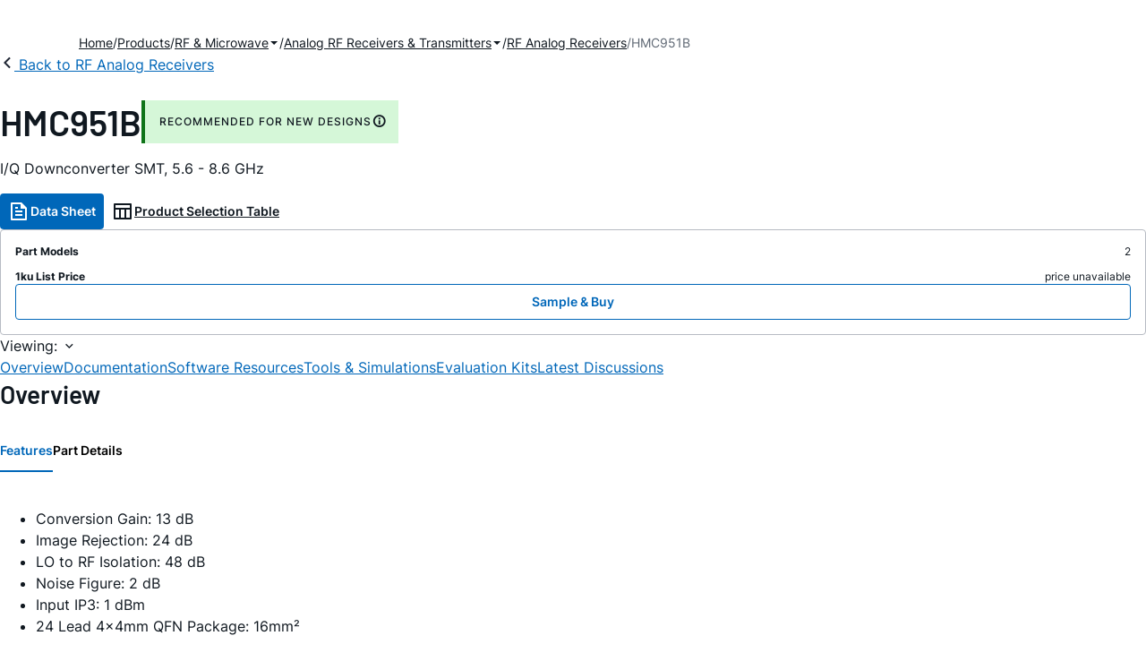

--- FILE ---
content_type: application/javascript
request_url: https://www.analog.com/yh8l6T/0oi4S/2x6L5/0A/7aawXwhNpbcpJmiuVa/LFtobS0ANwE/AhI5YU/UlCXIB
body_size: 186554
content:
(function(){if(typeof Array.prototype.entries!=='function'){Object.defineProperty(Array.prototype,'entries',{value:function(){var index=0;const array=this;return {next:function(){if(index<array.length){return {value:[index,array[index++]],done:false};}else{return {done:true};}},[Symbol.iterator]:function(){return this;}};},writable:true,configurable:true});}}());(function(){qx();pgj();Kpj();function qx(){z6=[];if(typeof window!=='undefined'){IJ=window;}else if(typeof global!==[]+[][[]]){IJ=global;}else{IJ=this;}}var AQ=function(hp,Ph){return hp<Ph;};var Qb=function(Wh,rb){return Wh>rb;};var vD=function M3(Lp,lp){var U5=M3;var QE=KQ(new Number(jK),g3);var kA=QE;QE.set(Lp);do{switch(kA+Lp){case V6:{Lp-=HT;xc.pop();}break;case XJ:{Xc[Uh()[OA(xQ)].apply(null,[Uc,Jg,qb,CZ({}),ZB,CZ({})])]=function(gZ,I3){return M3.apply(this,[rM,arguments]);};Xc[GF()[Vd(nX)](wm,gq,YB,HA)]=K0()[YX(RB)](Ob,cx,cb,zh);var qQ;return qQ=Xc(Xc[FZ()[BI(Ic)](tM,hI)]=Uc),xc.pop(),qQ;}break;case T1:{Xc[FZ()[BI(hI)](cJ,ND)]=function(L4,V3){if(nB(V3,Uc))L4=Xc(L4);xc.push(Yb);if(nB(V3,U0)){var zb;return xc.pop(),zb=L4,zb;}if(nB(V3,CD[Uc])&&CA(typeof L4,GF()[Vd(RB)].apply(null,[Vm,Dh,CZ(CZ({})),XE]))&&L4&&L4[BB()[pQ(nX)].call(null,b4,Bm,Rc,Mh)]){var n4;return xc.pop(),n4=L4,n4;}var q3=IJ[gp()[nQ(w3)].call(null,fp,BD,J5,qh)][FZ()[BI(Oc)](TB,Xd)](null);Xc[rd()[rc(hI)](DA,U0,Z3,r4)](q3);IJ[gp()[nQ(w3)].apply(null,[fp,BD,Hc,Nd])][rd()[rc(w3)].apply(null,[jd,Uc,q5,YD])](q3,BB()[pQ(w3)](Ac,OX,RB,AZ),QQ(U,[gp()[nQ(hI)](Ab,NB,PQ,CZ(CZ(Uc))),CZ(Kg),hh(typeof FZ()[BI(hI)],'undefined')?FZ()[BI(w3)](EI,Bb):FZ()[BI(Xd)](tA,Ab),L4]));if(nB(V3,LA)&&Zd(typeof L4,mQ()[Jb(xQ)](CB,pE,Nb,HF,Cd,O4)))for(var Fp in L4)Xc[rd()[rc(nX)](YQ,Xd,U0,CZ(CZ({})))](q3,Fp,function(zI){return L4[zI];}.bind(null,Fp));var OD;return xc.pop(),OD=q3,OD;};Lp-=t9;}break;case TT:{Lp+=cN;Xc[mQ()[Jb(Uc)](xA,xg,RB,DZ,Uc,gd)]=function(Zh){xc.push(k0);var pm=Zh&&Zh[BB()[pQ(nX)].apply(null,[b4,Y3,Eh,z9])]?function Ud(){xc.push(Dh);var cp;return cp=Zh[BB()[pQ(w3)](Ac,RB,th,KB)],xc.pop(),cp;}:function x5(){return Zh;};Xc[rd()[rc(nX)].call(null,nY,Xd,xA,U0)](pm,CA(typeof GF()[Vd(Cd)],'undefined')?GF()[Vd(J4)](B0,bh,HA,Fm):GF()[Vd(U0)](OX,IF,Rc,b5),pm);var EZ;return xc.pop(),EZ=pm,EZ;};}break;case E:{var n3;Lp-=rY;return xc.pop(),n3=v0,n3;}break;case vg:{Lp-=KO;var Xc=function(qc){xc.push(LB);if(f0[qc]){var k5;return k5=f0[qc][hh(typeof gp()[nQ(xQ)],zE([],[][[]]))?gp()[nQ(nX)].call(null,Xd,K3,dB,CZ(CZ([]))):gp()[nQ(d0)](Kd,qp,cB,CZ(CZ([])))],xc.pop(),k5;}var Wp=f0[qc]=QQ(U,[GF()[Vd(sm)](W0,TA,U0,D0),qc,CA(typeof GF()[Vd(J4)],'undefined')?GF()[Vd(J4)](CZ(xQ),Vp,j5,pp):GF()[Vd(Cd)](fI,Av,qE,cb),CZ([]),hh(typeof gp()[nQ(J4)],zE('',[][[]]))?gp()[nQ(nX)](Xd,K3,CZ(CZ([])),PQ):gp()[nQ(d0)](Zm,P5,CZ(CZ({})),wh),{}]);Ed[qc].call(Wp[gp()[nQ(nX)].call(null,Xd,K3,CZ(CZ(xQ)),Hc)],Wp,Wp[gp()[nQ(nX)](Xd,K3,CZ(CZ({})),b5)],Xc);Wp[GF()[Vd(Cd)](RE,Av,OX,cb)]=CZ(CZ([]));var nb;return nb=Wp[gp()[nQ(nX)](Xd,K3,XE,D0)],xc.pop(),nb;};}break;case Qx:{xc.push(SB);var f0={};Xc[FZ()[BI(nX)].apply(null,[UY,wh])]=Ed;Xc[rd()[rc(U0)].apply(null,[YM,S4,CZ(CZ([])),CZ(Uc)])]=f0;Lp+=H;}break;case OL:{Lp+=J;IJ[BB()[pQ(RB)](cZ,CZ(CZ({})),CZ([]),k3)][BB()[pQ(Oc)](fp,CZ(CZ({})),S3,mh)]=function(lh){xc.push(b0);var vX=K0()[YX(RB)](Oc,sA,cb,pI);var Td=gp()[nQ(Ic)].apply(null,[Gm,dM,CZ(CZ(xQ)),qh]);var pB=IJ[K0()[YX(U0)].call(null,fp,Fq,Hc,w3)](lh);for(var CI,Ib,UX=xQ,Hb=Td;pB[FZ()[BI(U0)](JA,RE)](MA(UX,CD[LA]))||(Hb=BB()[pQ(Nb)].call(null,Sp,CZ(CZ([])),Z5,Pm),wA(UX,z6[BB()[pQ(Ic)](Nm,Sp,Xd,ZK)]()));vX+=Hb[FZ()[BI(U0)](JA,RE)](nB(R0,Fb(CI,lb(U0,Up(wA(UX,Uc),U0)))))){Ib=pB[K0()[YX(rQ)](b4,dK,w3,Bm)](UX+=C0(sm,J4));if(Qb(Ib,sh)){throw new Gb(gp()[nQ(rQ)].call(null,R0,HZ,CZ(xQ),sm));}CI=MA(Mc(CI,U0),Ib);}var G3;return xc.pop(),G3=vX,G3;};}break;case Px:{Xc[rd()[rc(hI)](I5,U0,CZ(CZ({})),Gm)]=function(dc){return M3.apply(this,[OJ,arguments]);};Lp-=QO;}break;case C9:{if(hh(typeof IJ[gp()[nQ(w3)].apply(null,[fp,f3,CZ({}),CB])][BB()[pQ(hI)](Bp,CZ([]),CZ(CZ([])),xD)],CA(typeof rd()[rc(cB)],'undefined')?rd()[rc(Sm)].apply(null,[bB,CX,WZ,b4]):rd()[rc(Nb)].call(null,Dd,Jd,CZ({}),cB))){IJ[gp()[nQ(w3)].apply(null,[fp,f3,p0,Hc])][rd()[rc(w3)](wb,Uc,B0,fI)](IJ[gp()[nQ(w3)](fp,f3,wh,J4)],BB()[pQ(hI)](Bp,w3,YD,xD),QQ(U,[FZ()[BI(w3)](kX,Bb),function(kF,tB){return M3.apply(this,[YO,arguments]);},GF()[Vd(w3)].call(null,wQ,Th,Mb,Cd),CZ(CZ([])),rd()[rc(Ic)](wq,N4,CZ(CZ(xQ)),pA),CZ(CZ({}))]));}Lp-=WF;(function(){return M3.apply(this,[RK,arguments]);}());xc.pop();}break;case gJ:{Lp-=x1;Xc[rd()[rc(nX)].apply(null,[jx,Xd,ID,w3])]=function(gh,ME,km){xc.push(T5);if(CZ(Xc[Uh()[OA(xQ)](Uc,jm,fp,xb,ZB,q5)](gh,ME))){IJ[gp()[nQ(w3)](fp,OF,Uc,KE)][hh(typeof rd()[rc(w3)],'undefined')?rd()[rc(w3)].apply(null,[dO,Uc,NI,CZ([])]):rd()[rc(Sm)](KA,DA,Eh,dB)](gh,ME,QQ(U,[gp()[nQ(hI)](Ab,Nh,RB,NI),CZ(Kg),Uh()[OA(Uc)].call(null,sm,Rh,W0,CZ([]),Zs,Gm),km]));}xc.pop();};}break;case Pq:{Lp-=sx;Gb[CA(typeof rd()[rc(RB)],zE('',[][[]]))?rd()[rc(Sm)](tl,sh,Y3,p0):rd()[rc(xQ)](zS,RE,Z3,Lf)]=new (IJ[CA(typeof K0()[YX(xQ)],zE([],[][[]]))?K0()[YX(LA)](Mb,ER,tl,Ic):K0()[YX(Ic)].apply(null,[Bm,Rz,hH,sm])])();Gb[rd()[rc(xQ)](zS,RE,Rc,Tt)][gp()[nQ(Nb)](Eh,SV,fp,Vm)]=FZ()[BI(rQ)](Q8,cb);}break;case Nx:{Lp+=nN;for(var Ht=Uc;AQ(Ht,lp[K0()[YX(xQ)].apply(null,[B0,xj,Lf,b4])]);Ht++){var HR=lp[Ht];if(hh(HR,null)&&hh(HR,undefined)){for(var vf in HR){if(IJ[gp()[nQ(w3)](fp,HN,CZ(xQ),wQ)][rd()[rc(xQ)].call(null,FF,RE,xA,j5)][FZ()[BI(Nb)].call(null,VW,DZ)].call(HR,vf)){v0[vf]=HR[vf];}}}}}break;case WY:{var tP=lp[Kg];Lp+=GT;var LH=lp[XF];xc.push(S4);}break;case sx:{xc.push(Xk);var OS=lp;Lp+=QY;var rR=OS[xQ];for(var CC=Uc;AQ(CC,OS[K0()[YX(xQ)](Gf,rN,Lf,ID)]);CC+=LA){rR[OS[CC]]=OS[zE(CC,Uc)];}xc.pop();}break;case kL:{var kF=lp[Kg];var tB=lp[XF];xc.push(Xr);if(CA(kF,null)||CA(kF,undefined)){throw new (IJ[Uh()[OA(LA)](d0,LW,vr,Gf,JP,Ac)])(K0()[YX(Nb)](Uc,DL,pf,Ab));}Lp-=SL;var v0=IJ[gp()[nQ(w3)](fp,HN,Z5,CZ(xQ))](kF);}break;case mF:{Lp+=Z6;var Ed=lp[Kg];}break;case LN:{Lp-=w1;var Tl=lp[Kg];xc.push(Cw);this[mQ()[Jb(LA)](cZ,zP,Mb,IS,RB,Ns)]=Tl;xc.pop();}break;case I9:{var dc=lp[Kg];xc.push(XV);if(hh(typeof IJ[K0()[YX(hI)].apply(null,[wQ,O9,Ic,th])],rd()[rc(Oc)](IC,KE,Nd,Qw))&&IJ[K0()[YX(hI)](xb,O9,Ic,CZ(CZ({})))][gp()[nQ(Oc)](wm,BP,Z5,fp)]){IJ[gp()[nQ(w3)].apply(null,[fp,dS,Ic,Eh])][rd()[rc(w3)].call(null,ML,Uc,lV,S3)](dc,IJ[K0()[YX(hI)](xb,O9,Ic,m2)][gp()[nQ(Oc)](wm,BP,CZ(CZ(xQ)),kf)],QQ(U,[CA(typeof FZ()[BI(hI)],zE([],[][[]]))?FZ()[BI(Xd)].apply(null,[Gr,VR]):FZ()[BI(w3)](LW,Bb),K0()[YX(Oc)].call(null,J5,pR,CB,qb)]));}IJ[gp()[nQ(w3)](fp,dS,qb,fz)][rd()[rc(w3)].call(null,ML,Uc,NI,Uc)](dc,BB()[pQ(nX)](b4,KE,N4,fM),QQ(U,[FZ()[BI(w3)](LW,Bb),CZ(CZ([]))]));Lp+=AN;xc.pop();}break;case DJ:{var Bf=lp[Kg];var F8=lp[XF];var RD=lp[Tg];Lp+=N;xc.push(dW);IJ[gp()[nQ(w3)](fp,gL,Ft,th)][rd()[rc(w3)].apply(null,[MM,Uc,m2,CZ(CZ(Uc))])](Bf,F8,QQ(U,[FZ()[BI(w3)](nj,Bb),RD,gp()[nQ(hI)](Ab,sG,qb,CZ(Uc)),CZ(xQ),rd()[rc(Ic)](lv,N4,Hk,cB),CZ(xQ),GF()[Vd(w3)](Mb,Sz,Uc,Cd),CZ(xQ)]));var St;return xc.pop(),St=Bf[F8],St;}break;case B:{var Gb=function(Tl){return M3.apply(this,[FM,arguments]);};Lp-=s6;xc.push(Hk);if(CA(typeof IJ[BB()[pQ(Oc)](fp,pI,Bm,mh)],rd()[rc(Nb)].apply(null,[Eh,Jd,CZ([]),fz]))){var pz;return xc.pop(),pz=CZ({}),pz;}}break;case AN:{var Mt=lp[Kg];var bW=xQ;for(var ZC=xQ;AQ(ZC,Mt.length);++ZC){var qW=qR(Mt,ZC);if(AQ(qW,v9)||Qb(qW,N1))bW=zE(bW,Uc);}return bW;}break;case kq:{var gZ=lp[Kg];var I3=lp[XF];var wl;xc.push(VV);Lp-=tq;return wl=IJ[gp()[nQ(w3)](fp,EN,Qw,CZ(CZ({})))][hh(typeof rd()[rc(d0)],zE('',[][[]]))?rd()[rc(xQ)].apply(null,[l1,RE,CZ(xQ),fz]):rd()[rc(Sm)](VR,Y3,CZ(CZ([])),B0)][hh(typeof FZ()[BI(Oc)],zE('',[][[]]))?FZ()[BI(Nb)](nl,DZ):FZ()[BI(Xd)](Af,Z8)].call(gZ,I3),xc.pop(),wl;}break;}}while(kA+Lp!=QN);};var jW=function(){return Ss.apply(this,[OL,arguments]);};var Fl=function(QS){var QC=1;var Hf=[];var Of=IJ["Math"]["sqrt"](QS);while(QC<=Of&&Hf["length"]<6){if(QS%QC===0){if(QS/QC===QC){Hf["push"](QC);}else{Hf["push"](QC,QS/QC);}}QC=QC+1;}return Hf;};var CZ=function(Br){return !Br;};var fP=function(jP){return IJ["Math"]["floor"](IJ["Math"]["random"]()*jP["length"]);};var KS=function(){return Bw.apply(this,[Wq,arguments]);};var gr=function(Lt){if(Lt==null)return -1;try{var AS=0;for(var bV=0;bV<Lt["length"];bV++){var Qr=Lt["charCodeAt"](bV);if(Qr<128){AS=AS+Qr;}}return AS;}catch(Ez){return -2;}};var ht=function(){wf=["\x6c\x65\x6e\x67\x74\x68","\x41\x72\x72\x61\x79","\x63\x6f\x6e\x73\x74\x72\x75\x63\x74\x6f\x72","\x6e\x75\x6d\x62\x65\x72"];};var Wt=function(jf){var RW='';for(var Uk=0;Uk<jf["length"];Uk++){RW+=jf[Uk]["toString"](16)["length"]===2?jf[Uk]["toString"](16):"0"["concat"](jf[Uk]["toString"](16));}return RW;};var Ml=function(KH){if(KH===undefined||KH==null){return 0;}var EW=KH["toLowerCase"]()["replace"](/[^0-9]+/gi,'');return EW["length"];};var fk=function(FW){var EP=0;for(var Fs=0;Fs<FW["length"];Fs++){EP=EP+FW["charCodeAt"](Fs);}return EP;};var zE=function(qr,dw){return qr+dw;};function Kpj(){AY=VY+zx*Nq,lX=VY+OJ*Nq+Kg*Nq*Nq+Nq*Nq*Nq,V0=Aj+Kg*Nq+Kg*Nq*Nq+Nq*Nq*Nq,KN=OJ+OJ*Nq+OJ*Nq*Nq,vJ=Aj+Nq+Tg*Nq*Nq,cx=XF+Nq+Kg*Nq*Nq+Nq*Nq*Nq,OI=OJ+lN*Nq+OJ*Nq*Nq+Nq*Nq*Nq,zZ=Aj+OJ*Nq+OJ*Nq*Nq+Nq*Nq*Nq,n6=Aj+lN*Nq+VY*Nq*Nq,sM=zx+Nq+Tg*Nq*Nq,F3=Kg+Nq+DJ*Nq*Nq+Nq*Nq*Nq,qD=Tg+DJ*Nq+OJ*Nq*Nq+Nq*Nq*Nq,Vh=OJ+DJ*Nq+Nq*Nq+Nq*Nq*Nq,V4=RO+Nq+Aj*Nq*Nq+Nq*Nq*Nq,tq=Tg+lN*Nq,kp=VY+Tg*Nq+Tg*Nq*Nq+Nq*Nq*Nq,xT=XF+DJ*Nq+Nq*Nq,NQ=DJ+lN*Nq+zx*Nq*Nq+Nq*Nq*Nq,Lh=zx+Aj*Nq+Aj*Nq*Nq+Nq*Nq*Nq,Zc=Aj+DJ*Nq+VY*Nq*Nq+Nq*Nq*Nq,WB=OJ+Aj*Nq+Nq*Nq+Nq*Nq*Nq,GI=zx+Aj*Nq+zx*Nq*Nq+Nq*Nq*Nq,XK=RO+Aj*Nq+Tg*Nq*Nq,zv=RO+RO*Nq+OJ*Nq*Nq,PX=Tg+Aj*Nq+Nq*Nq+Nq*Nq*Nq,Db=Tg+Nq+VY*Nq*Nq+Nq*Nq*Nq,lY=zx+Kg*Nq+Aj*Nq*Nq,NJ=RO+zx*Nq,Jc=RO+DJ*Nq+Kg*Nq*Nq+Nq*Nq*Nq,C1=RO+Nq+Tg*Nq*Nq,VB=zx+OJ*Nq+RO*Nq*Nq+Nq*Nq*Nq,dA=DJ+VY*Nq+Kg*Nq*Nq+Nq*Nq*Nq,Qq=Tg+zx*Nq+Nq*Nq,nN=Tg+DJ*Nq+lN*Nq*Nq,jK=VY+RO*Nq,j9=Aj+Aj*Nq+Aj*Nq*Nq,YJ=VY+Aj*Nq+VY*Nq*Nq,ZE=DJ+OJ*Nq+RO*Nq*Nq+Nq*Nq*Nq,OY=lN+VY*Nq+VY*Nq*Nq,EY=lN+RO*Nq+Aj*Nq*Nq,mF=DJ+OJ*Nq,fj=Aj+VY*Nq+Tg*Nq*Nq,zp=Kg+Tg*Nq+zx*Nq*Nq+Nq*Nq*Nq,j4=OJ+Nq+Aj*Nq*Nq+Nq*Nq*Nq,pX=VY+Aj*Nq+OJ*Nq*Nq+Nq*Nq*Nq,AN=VY+RO*Nq+Tg*Nq*Nq,dj=RO+lN*Nq+DJ*Nq*Nq+Nq*Nq*Nq,KZ=DJ+lN*Nq+Aj*Nq*Nq+Nq*Nq*Nq,Ah=lN+Tg*Nq+RO*Nq*Nq+Nq*Nq*Nq,T=Kg+zx*Nq+Aj*Nq*Nq,hm=XF+Tg*Nq+DJ*Nq*Nq+Nq*Nq*Nq,HK=Aj+Kg*Nq+Tg*Nq*Nq,mY=RO+zx*Nq+VY*Nq*Nq,Ej=Aj+Tg*Nq+Nq*Nq,HO=VY+OJ*Nq+Tg*Nq*Nq,Xb=XF+lN*Nq+Kg*Nq*Nq+Nq*Nq*Nq,qO=OJ+Aj*Nq+Nq*Nq,kI=lN+Kg*Nq+OJ*Nq*Nq+Nq*Nq*Nq,p6=Kg+Kg*Nq+RO*Nq*Nq,tX=DJ+Kg*Nq+Aj*Nq*Nq+Nq*Nq*Nq,ld=zx+OJ*Nq+Tg*Nq*Nq+Nq*Nq*Nq,BK=XF+zx*Nq+Tg*Nq*Nq,pO=VY+RO*Nq+Kg*Nq*Nq+Nq*Nq*Nq,vT=VY+lN*Nq+Tg*Nq*Nq,Wv=RO+Nq,cI=Aj+Kg*Nq+Nq*Nq+Nq*Nq*Nq,fA=DJ+Kg*Nq+OJ*Nq*Nq+Nq*Nq*Nq,Jg=zx+Tg*Nq+Kg*Nq*Nq+Nq*Nq*Nq,NZ=OJ+VY*Nq+Nq*Nq+Nq*Nq*Nq,vO=Aj+Kg*Nq+Aj*Nq*Nq,Gc=DJ+zx*Nq+OJ*Nq*Nq+Nq*Nq*Nq,J=zx+Tg*Nq+lN*Nq*Nq,bc=Tg+OJ*Nq+Nq*Nq+Nq*Nq*Nq,r6=Kg+zx*Nq+Nq*Nq,Yh=RO+zx*Nq+Tg*Nq*Nq+Nq*Nq*Nq,U=lN+Tg*Nq,s5=DJ+Kg*Nq+Kg*Nq*Nq+Nq*Nq*Nq,fO=lN+DJ*Nq+OJ*Nq*Nq,Eb=lN+zx*Nq+VY*Nq*Nq+Nq*Nq*Nq,mN=Tg+zx*Nq+RO*Nq*Nq,QL=Kg+OJ*Nq+OJ*Nq*Nq,vp=XF+OJ*Nq+RO*Nq*Nq+Nq*Nq*Nq,F9=RO+RO*Nq+Tg*Nq*Nq,jc=zx+VY*Nq+Tg*Nq*Nq+Nq*Nq*Nq,EA=RO+Kg*Nq+VY*Nq*Nq+Nq*Nq*Nq,DT=Kg+VY*Nq,cJ=Tg+RO*Nq+Nq*Nq+Nq*Nq*Nq,cE=OJ+Kg*Nq+Kg*Nq*Nq+Nq*Nq*Nq,FF=Aj+Aj*Nq+Kg*Nq*Nq+Nq*Nq*Nq,DD=DJ+Nq+VY*Nq*Nq+Nq*Nq*Nq,hO=XF+RO*Nq+OJ*Nq*Nq,Sd=zx+Kg*Nq+zx*Nq*Nq+Nq*Nq*Nq,R1=lN+Tg*Nq+VY*Nq*Nq,xF=XF+Nq+Aj*Nq*Nq,N0=Aj+Aj*Nq+Nq*Nq+Nq*Nq*Nq,xE=Tg+Kg*Nq+OJ*Nq*Nq+Nq*Nq*Nq,gK=OJ+Nq+zx*Nq*Nq,B4=OJ+DJ*Nq+Aj*Nq*Nq+Nq*Nq*Nq,z0=OJ+Kg*Nq+Nq*Nq+Nq*Nq*Nq,gJ=XF+lN*Nq+VY*Nq*Nq,IT=Tg+Tg*Nq+OJ*Nq*Nq,rv=RO+Aj*Nq+RO*Nq*Nq+Nq*Nq*Nq,zF=Tg+Aj*Nq,b3=Aj+zx*Nq+Kg*Nq*Nq+Nq*Nq*Nq,Vv=Aj+zx*Nq,vm=Tg+lN*Nq+DJ*Nq*Nq+Nq*Nq*Nq,px=DJ+lN*Nq+Tg*Nq*Nq+Nq*Nq*Nq,lJ=lN+lN*Nq+VY*Nq*Nq,lj=RO+lN*Nq+Tg*Nq*Nq,S0=XF+Aj*Nq+Kg*Nq*Nq+Nq*Nq*Nq,q0=zx+VY*Nq+Nq*Nq+Nq*Nq*Nq,bO=Aj+zx*Nq+RO*Nq*Nq,Qm=lN+zx*Nq+Aj*Nq*Nq+Nq*Nq*Nq,l0=VY+zx*Nq+OJ*Nq*Nq+Nq*Nq*Nq,Gg=VY+zx*Nq+Tg*Nq*Nq,dI=DJ+RO*Nq+Nq*Nq+Nq*Nq*Nq,hb=Kg+OJ*Nq+OJ*Nq*Nq+Nq*Nq*Nq,UB=OJ+Nq+Tg*Nq*Nq+Nq*Nq*Nq,z3=OJ+Nq+RO*Nq*Nq+Nq*Nq*Nq,MI=zx+RO*Nq+VY*Nq*Nq+Nq*Nq*Nq,m0=DJ+lN*Nq+Nq*Nq+Nq*Nq*Nq,GE=lN+Nq+Tg*Nq*Nq+Nq*Nq*Nq,xg=RO+Tg*Nq+Kg*Nq*Nq+Nq*Nq*Nq,OF=VY+Nq+Kg*Nq*Nq+Nq*Nq*Nq,OT=OJ+zx*Nq+Tg*Nq*Nq,TN=Kg+VY*Nq+Tg*Nq*Nq,dg=Tg+RO*Nq+Aj*Nq*Nq,Rd=Kg+zx*Nq+Nq*Nq+Nq*Nq*Nq,rj=zx+zx*Nq+Aj*Nq*Nq,Gh=lN+zx*Nq+Nq*Nq+Nq*Nq*Nq,hN=zx+Nq,Sb=Aj+Nq+RO*Nq*Nq+Nq*Nq*Nq,Xm=OJ+RO*Nq+VY*Nq*Nq+Nq*Nq*Nq,rM=XF+RO*Nq,Tm=zx+Kg*Nq+Kg*Nq*Nq+Nq*Nq*Nq,Rp=lN+Aj*Nq+RO*Nq*Nq+Nq*Nq*Nq,hj=XF+Aj*Nq+OJ*Nq*Nq,XJ=zx+lN*Nq+Nq*Nq,jM=VY+Nq+OJ*Nq*Nq,Ev=OJ+Aj*Nq+zx*Nq*Nq,Qg=VY+Tg*Nq,DL=OJ+Kg*Nq+Tg*Nq*Nq+Nq*Nq*Nq,rK=VY+lN*Nq+Aj*Nq*Nq,bb=OJ+zx*Nq+zx*Nq*Nq+Nq*Nq*Nq,wN=XF+Kg*Nq+Nq*Nq,c0=RO+Nq+Nq*Nq+Nq*Nq*Nq,rJ=RO+DJ*Nq+Nq*Nq,MM=XF+Aj*Nq+OJ*Nq*Nq+Nq*Nq*Nq,sd=DJ+Aj*Nq+zx*Nq*Nq+Nq*Nq*Nq,r9=Kg+DJ*Nq+Tg*Nq*Nq,SO=XF+VY*Nq+RO*Nq*Nq,rB=DJ+VY*Nq+RO*Nq*Nq+Nq*Nq*Nq,Nv=OJ+Nq,XN=RO+lN*Nq+RO*Nq*Nq,ZA=Kg+Aj*Nq+Tg*Nq*Nq+Nq*Nq*Nq,VX=OJ+VY*Nq+Tg*Nq*Nq+Nq*Nq*Nq,F5=RO+lN*Nq+Nq*Nq+Nq*Nq*Nq,vQ=VY+Tg*Nq+Aj*Nq*Nq+Nq*Nq*Nq,cg=zx+lN*Nq+VY*Nq*Nq,jE=OJ+Aj*Nq+Aj*Nq*Nq+Nq*Nq*Nq,BX=VY+OJ*Nq+Nq*Nq+Nq*Nq*Nq,GX=XF+RO*Nq+RO*Nq*Nq+Nq*Nq*Nq,TE=Tg+DJ*Nq+VY*Nq*Nq+Nq*Nq*Nq,Yj=zx+VY*Nq+Tg*Nq*Nq,kB=lN+zx*Nq+Kg*Nq*Nq+Nq*Nq*Nq,EL=zx+Aj*Nq+OJ*Nq*Nq,qZ=Tg+lN*Nq+Nq*Nq+Nq*Nq*Nq,X4=XF+zx*Nq+zx*Nq*Nq+Nq*Nq*Nq,Ub=DJ+RO*Nq+Aj*Nq*Nq+Nq*Nq*Nq,VE=Kg+zx*Nq+Kg*Nq*Nq+Nq*Nq*Nq,x6=Kg+Aj*Nq+zx*Nq*Nq,E6=Kg+lN*Nq+Tg*Nq*Nq,nZ=Aj+Tg*Nq+Nq*Nq+Nq*Nq*Nq,ZY=zx+Nq+zx*Nq*Nq,tJ=DJ+zx*Nq+zx*Nq*Nq+Nq*Nq*Nq,Kj=Kg+Tg*Nq+OJ*Nq*Nq+Aj*Nq*Nq*Nq+zx*Nq*Nq*Nq*Nq,gT=OJ+OJ*Nq+Aj*Nq*Nq,lm=lN+lN*Nq+VY*Nq*Nq+Nq*Nq*Nq,FM=XF+Aj*Nq,bg=zx+Tg*Nq+VY*Nq*Nq,s9=OJ+zx*Nq+RO*Nq*Nq,S1=Kg+VY*Nq+Aj*Nq*Nq,gx=Tg+Nq,hB=DJ+VY*Nq+VY*Nq*Nq+Nq*Nq*Nq,Wm=Kg+DJ*Nq+Kg*Nq*Nq+Nq*Nq*Nq,rZ=DJ+Kg*Nq+Tg*Nq*Nq+Nq*Nq*Nq,RQ=Kg+Nq+OJ*Nq*Nq+Nq*Nq*Nq,mg=DJ+VY*Nq+OJ*Nq*Nq,KF=RO+Aj*Nq+Nq*Nq,UE=Aj+Kg*Nq+Aj*Nq*Nq+Nq*Nq*Nq,hT=DJ+Tg*Nq+Tg*Nq*Nq,JD=zx+Nq+VY*Nq*Nq+Nq*Nq*Nq,Fg=zx+Tg*Nq+Tg*Nq*Nq,Pg=DJ+VY*Nq+RO*Nq*Nq,Sv=lN+DJ*Nq,AE=OJ+zx*Nq+lN*Nq*Nq+Nq*Nq*Nq,wZ=RO+zx*Nq+Nq*Nq+Nq*Nq*Nq,v4=zx+Nq+OJ*Nq*Nq+Nq*Nq*Nq,XO=Aj+zx*Nq+Aj*Nq*Nq,X0=XF+Tg*Nq+Kg*Nq*Nq+Nq*Nq*Nq,qm=OJ+OJ*Nq+Tg*Nq*Nq+Nq*Nq*Nq,Cc=zx+Nq+zx*Nq*Nq+Nq*Nq*Nq,QI=Kg+VY*Nq+Kg*Nq*Nq+Nq*Nq*Nq,rL=zx+Kg*Nq+Nq*Nq,hZ=Tg+OJ*Nq+Kg*Nq*Nq+Nq*Nq*Nq,UZ=Aj+RO*Nq+zx*Nq*Nq+Nq*Nq*Nq,NK=VY+OJ*Nq+VY*Nq*Nq,zT=XF+zx*Nq+zx*Nq*Nq,SI=OJ+Nq+OJ*Nq*Nq+Nq*Nq*Nq,KO=DJ+VY*Nq+DJ*Nq*Nq,XX=lN+Tg*Nq+DJ*Nq*Nq+Nq*Nq*Nq,SY=Kg+OJ*Nq,hX=OJ+lN*Nq+DJ*Nq*Nq+Nq*Nq*Nq,JO=lN+OJ*Nq,fQ=lN+Nq+OJ*Nq*Nq+Nq*Nq*Nq,f5=DJ+Tg*Nq+Nq*Nq+Nq*Nq*Nq,B3=zx+Aj*Nq+Tg*Nq*Nq+Nq*Nq*Nq,O0=zx+VY*Nq+VY*Nq*Nq+Nq*Nq*Nq,T4=Tg+Aj*Nq+Aj*Nq*Nq+Nq*Nq*Nq,r3=Kg+Aj*Nq+OJ*Nq*Nq+Nq*Nq*Nq,nj=VY+Tg*Nq+Kg*Nq*Nq+Nq*Nq*Nq,Lg=OJ+lN*Nq+Nq*Nq,fm=Aj+OJ*Nq+zx*Nq*Nq+Nq*Nq*Nq,PE=Tg+Tg*Nq+Nq*Nq+Nq*Nq*Nq,N=zx+Aj*Nq+Tg*Nq*Nq,gB=Kg+RO*Nq+RO*Nq*Nq+Nq*Nq*Nq,G0=XF+RO*Nq+zx*Nq*Nq+Nq*Nq*Nq,FE=DJ+Nq+Nq*Nq+Nq*Nq*Nq,dE=zx+VY*Nq+Aj*Nq*Nq+Nq*Nq*Nq,fL=Aj+Tg*Nq,Gq=Kg+DJ*Nq+Nq*Nq+Nq*Nq*Nq,tQ=zx+OJ*Nq+OJ*Nq*Nq+Nq*Nq*Nq,O1=XF+DJ*Nq+Aj*Nq*Nq,fM=Kg+OJ*Nq+Nq*Nq+Nq*Nq*Nq,fF=OJ+VY*Nq+RO*Nq*Nq,zB=DJ+Tg*Nq+Kg*Nq*Nq+Nq*Nq*Nq,VI=DJ+OJ*Nq+Nq*Nq+Nq*Nq*Nq,E1=lN+Kg*Nq+OJ*Nq*Nq,Qc=XF+zx*Nq+Nq*Nq+Nq*Nq*Nq,Bh=XF+RO*Nq+OJ*Nq*Nq+Nq*Nq*Nq,j3=Aj+Kg*Nq+Tg*Nq*Nq+Nq*Nq*Nq,z4=RO+Kg*Nq+Aj*Nq*Nq+Nq*Nq*Nq,IF=zx+zx*Nq+Aj*Nq*Nq+Nq*Nq*Nq,Vj=RO+RO*Nq+lN*Nq*Nq,Xg=zx+OJ*Nq+RO*Nq*Nq,E5=VY+zx*Nq+Nq*Nq+Nq*Nq*Nq,LO=VY+OJ*Nq+Nq*Nq,Mq=Tg+lN*Nq+Aj*Nq*Nq+Nq*Nq*Nq,Yg=Tg+RO*Nq+Nq*Nq,rX=OJ+DJ*Nq+RO*Nq*Nq+Nq*Nq*Nq,SE=Tg+Aj*Nq+DJ*Nq*Nq+Nq*Nq*Nq,gL=lN+DJ*Nq+Kg*Nq*Nq+Nq*Nq*Nq,hE=Aj+VY*Nq+Tg*Nq*Nq+Nq*Nq*Nq,Hh=RO+Tg*Nq+Nq*Nq+Nq*Nq*Nq,zK=Tg+Tg*Nq+RO*Nq*Nq,lQ=Kg+Kg*Nq+Tg*Nq*Nq+Nq*Nq*Nq,N5=Aj+Aj*Nq+zx*Nq*Nq+Nq*Nq*Nq,kZ=VY+Aj*Nq+Nq*Nq+Nq*Nq*Nq,K6=OJ+DJ*Nq,Zb=RO+RO*Nq+RO*Nq*Nq+Nq*Nq*Nq,WM=OJ+Tg*Nq,V6=Tg+RO*Nq+VY*Nq*Nq,Hd=OJ+RO*Nq+Nq*Nq+Nq*Nq*Nq,F1=VY+OJ*Nq+RO*Nq*Nq,lB=Tg+lN*Nq+Tg*Nq*Nq+Nq*Nq*Nq,dT=OJ+lN*Nq,GM=OJ+Tg*Nq+Kg*Nq*Nq+Nq*Nq*Nq,Qx=zx+zx*Nq+Tg*Nq*Nq,jY=RO+zx*Nq+Aj*Nq*Nq,kT=Kg+Aj*Nq+Tg*Nq*Nq,fN=lN+Aj*Nq+RO*Nq*Nq,mZ=lN+RO*Nq+RO*Nq*Nq+Nq*Nq*Nq,JE=Aj+lN*Nq+Kg*Nq*Nq+Nq*Nq*Nq,dd=Aj+DJ*Nq+OJ*Nq*Nq+Nq*Nq*Nq,Q9=Kg+Kg*Nq+DJ*Nq*Nq,RK=Kg+RO*Nq,bI=DJ+Tg*Nq+Tg*Nq*Nq+Nq*Nq*Nq,Am=Kg+Tg*Nq+VY*Nq*Nq+Nq*Nq*Nq,bD=XF+VY*Nq+DJ*Nq*Nq+Nq*Nq*Nq,YL=DJ+Aj*Nq+Tg*Nq*Nq,qq=VY+Nq+Nq*Nq,BZ=lN+Tg*Nq+zx*Nq*Nq+Nq*Nq*Nq,UN=RO+lN*Nq+zx*Nq*Nq,ph=lN+lN*Nq+Kg*Nq*Nq+Nq*Nq*Nq,rx=XF+DJ*Nq+OJ*Nq*Nq+Nq*Nq*Nq,VJ=Kg+RO*Nq+Aj*Nq*Nq,NX=RO+Nq+zx*Nq*Nq+Nq*Nq*Nq,Mp=lN+Kg*Nq+Aj*Nq*Nq+Nq*Nq*Nq,Wq=zx+Tg*Nq,VM=Tg+Aj*Nq+Nq*Nq,WQ=RO+RO*Nq+Kg*Nq*Nq+Nq*Nq*Nq,T1=XF+VY*Nq+OJ*Nq*Nq,lA=lN+lN*Nq+Tg*Nq*Nq+Nq*Nq*Nq,Np=RO+DJ*Nq+DJ*Nq*Nq+Nq*Nq*Nq,vY=zx+VY*Nq+OJ*Nq*Nq,M1=Tg+RO*Nq+zx*Nq*Nq,U3=VY+Nq+Aj*Nq*Nq+Nq*Nq*Nq,cj=lN+Tg*Nq+zx*Nq*Nq,N1=lN+Nq+OJ*Nq*Nq+Aj*Nq*Nq*Nq+zx*Nq*Nq*Nq*Nq,Z0=zx+Nq+DJ*Nq*Nq+Nq*Nq*Nq,IA=Tg+Tg*Nq+zx*Nq*Nq+Nq*Nq*Nq,ZF=Aj+Tg*Nq+OJ*Nq*Nq,l6=OJ+Aj*Nq+Aj*Nq*Nq,JT=zx+lN*Nq+VY*Nq*Nq+Nq*Nq*Nq,JI=zx+zx*Nq+Kg*Nq*Nq+Nq*Nq*Nq,GQ=XF+RO*Nq+VY*Nq*Nq+Nq*Nq*Nq,Ij=zx+lN*Nq+Tg*Nq*Nq,GB=lN+Tg*Nq+Nq*Nq+Nq*Nq*Nq,f4=DJ+Nq+RO*Nq*Nq+Nq*Nq*Nq,JQ=Tg+zx*Nq+Kg*Nq*Nq+Nq*Nq*Nq,QZ=Kg+zx*Nq+zx*Nq*Nq+Nq*Nq*Nq,fd=Aj+DJ*Nq+RO*Nq*Nq+Nq*Nq*Nq,L=RO+OJ*Nq+VY*Nq*Nq,kL=XF+RO*Nq+Tg*Nq*Nq,k4=zx+Aj*Nq+OJ*Nq*Nq+Nq*Nq*Nq,LD=DJ+RO*Nq+zx*Nq*Nq+Nq*Nq*Nq,KX=lN+Aj*Nq+VY*Nq*Nq+Nq*Nq*Nq,Uv=VY+VY*Nq+Tg*Nq*Nq,mm=XF+Tg*Nq+zx*Nq*Nq+Nq*Nq*Nq,AT=zx+VY*Nq+Aj*Nq*Nq,rN=Aj+Nq+Nq*Nq+Nq*Nq*Nq,W4=Tg+zx*Nq+RO*Nq*Nq+Nq*Nq*Nq,QD=lN+zx*Nq+RO*Nq*Nq+Nq*Nq*Nq,DN=VY+DJ*Nq,V5=Tg+zx*Nq+OJ*Nq*Nq+Nq*Nq*Nq,RT=XF+RO*Nq+RO*Nq*Nq,tp=Aj+OJ*Nq+RO*Nq*Nq+Nq*Nq*Nq,R4=XF+OJ*Nq+VY*Nq*Nq+Nq*Nq*Nq,c3=XF+Kg*Nq+OJ*Nq*Nq+Nq*Nq*Nq,M6=RO+Kg*Nq+OJ*Nq*Nq+Nq*Nq*Nq,mD=Kg+Kg*Nq+RO*Nq*Nq+Nq*Nq*Nq,g6=DJ+RO*Nq+OJ*Nq*Nq,R9=Tg+zx*Nq+VY*Nq*Nq,Av=XF+VY*Nq+Tg*Nq*Nq+Nq*Nq*Nq,zd=RO+DJ*Nq+Tg*Nq*Nq+Nq*Nq*Nq,Eg=RO+Nq+RO*Nq*Nq,XD=Kg+zx*Nq+RO*Nq*Nq+Nq*Nq*Nq,BA=lN+OJ*Nq+Kg*Nq*Nq+Nq*Nq*Nq,Sh=VY+Tg*Nq+zx*Nq*Nq+Nq*Nq*Nq,C9=Tg+Kg*Nq+VY*Nq*Nq,Bd=Tg+VY*Nq+Kg*Nq*Nq+Nq*Nq*Nq,dK=Kg+VY*Nq+Tg*Nq*Nq+Nq*Nq*Nq,NO=zx+OJ*Nq+Nq*Nq,Tp=Tg+OJ*Nq+Tg*Nq*Nq+Nq*Nq*Nq,s6=Aj+lN*Nq+RO*Nq*Nq,p3=VY+DJ*Nq+Nq*Nq+Nq*Nq*Nq,Lv=Kg+VY*Nq+OJ*Nq*Nq,r0=XF+RO*Nq+Nq*Nq+Nq*Nq*Nq,D1=zx+lN*Nq+Kg*Nq*Nq+Nq*Nq*Nq,M4=Kg+RO*Nq+Nq*Nq+Nq*Nq*Nq,FD=Tg+Nq+OJ*Nq*Nq+Nq*Nq*Nq,SL=XF+DJ*Nq+zx*Nq*Nq,SX=RO+DJ*Nq+Nq*Nq+Nq*Nq*Nq,jv=VY+DJ*Nq+Aj*Nq*Nq,KK=DJ+Tg*Nq+zx*Nq*Nq,WT=zx+DJ*Nq+OJ*Nq*Nq,ZQ=zx+OJ*Nq+Nq*Nq+Nq*Nq*Nq,jT=DJ+RO*Nq+Aj*Nq*Nq,bA=zx+Tg*Nq+Nq*Nq+Nq*Nq*Nq,t4=zx+zx*Nq+RO*Nq*Nq+Nq*Nq*Nq,NY=VY+RO*Nq+Aj*Nq*Nq,NE=zx+Nq+Nq*Nq+Nq*Nq*Nq,xX=VY+Kg*Nq+RO*Nq*Nq+Nq*Nq*Nq,H=lN+Kg*Nq+Kg*Nq*Nq+Nq*Nq*Nq,Lm=zx+Kg*Nq+Aj*Nq*Nq+Nq*Nq*Nq,J1=DJ+Tg*Nq+zx*Nq*Nq+Nq*Nq*Nq,vI=lN+Nq+zx*Nq*Nq+Nq*Nq*Nq,tD=lN+VY*Nq+VY*Nq*Nq+Nq*Nq*Nq,A1=lN+DJ*Nq+VY*Nq*Nq,Ex=OJ+Kg*Nq+OJ*Nq*Nq,D5=OJ+Kg*Nq+zx*Nq*Nq+Nq*Nq*Nq,O9=VY+Aj*Nq+RO*Nq*Nq+Nq*Nq*Nq,YA=Kg+Kg*Nq+OJ*Nq*Nq+Nq*Nq*Nq,Xj=zx+zx*Nq+VY*Nq*Nq,U9=RO+Aj*Nq+zx*Nq*Nq+Nq*Nq*Nq,xq=Tg+Nq+Tg*Nq*Nq,dD=Aj+OJ*Nq+Kg*Nq*Nq+Nq*Nq*Nq,U1=zx+RO*Nq+VY*Nq*Nq,b9=zx+DJ*Nq,HI=Kg+Aj*Nq+RO*Nq*Nq+Nq*Nq*Nq,fT=DJ+Tg*Nq+RO*Nq*Nq+Nq*Nq*Nq,TI=DJ+DJ*Nq+Tg*Nq*Nq+Nq*Nq*Nq,II=OJ+Kg*Nq+OJ*Nq*Nq+Nq*Nq*Nq,Gp=RO+Aj*Nq+Kg*Nq*Nq+Nq*Nq*Nq,dQ=VY+Nq+Tg*Nq*Nq+Nq*Nq*Nq,pD=Tg+Aj*Nq+RO*Nq*Nq+Nq*Nq*Nq,Kb=zx+Aj*Nq+RO*Nq*Nq+Nq*Nq*Nq,YZ=Kg+Kg*Nq+DJ*Nq*Nq+Nq*Nq*Nq,dN=lN+Tg*Nq+Aj*Nq*Nq+Nq*Nq*Nq,d6=XF+RO*Nq+zx*Nq*Nq,nx=Tg+Aj*Nq+RO*Nq*Nq,jb=zx+Kg*Nq+OJ*Nq*Nq+Nq*Nq*Nq,UK=VY+Tg*Nq+Aj*Nq*Nq,HE=lN+RO*Nq+DJ*Nq*Nq+Nq*Nq*Nq,O3=Tg+Kg*Nq+zx*Nq*Nq+Nq*Nq*Nq,t6=XF+Kg*Nq+Tg*Nq*Nq+Nq*Nq*Nq,Wc=lN+DJ*Nq+Nq*Nq+Nq*Nq*Nq,xK=OJ+lN*Nq+zx*Nq*Nq+Nq*Nq*Nq,MD=VY+DJ*Nq+Tg*Nq*Nq+Nq*Nq*Nq,D6=RO+Aj*Nq+RO*Nq*Nq,Dp=zx+DJ*Nq+Tg*Nq*Nq+Nq*Nq*Nq,xO=Kg+DJ*Nq+Aj*Nq*Nq,PA=VY+Nq+DJ*Nq*Nq+Nq*Nq*Nq,bm=zx+VY*Nq+RO*Nq*Nq+Nq*Nq*Nq,TL=OJ+Aj*Nq+Kg*Nq*Nq+Nq*Nq*Nq,DE=Kg+RO*Nq+OJ*Nq*Nq+Nq*Nq*Nq,KI=RO+Aj*Nq+Tg*Nq*Nq+Nq*Nq*Nq,UO=OJ+Nq+VY*Nq*Nq,m5=Tg+OJ*Nq+zx*Nq*Nq+Nq*Nq*Nq,xB=RO+RO*Nq+Nq*Nq+Nq*Nq*Nq,wK=VY+Aj*Nq+OJ*Nq*Nq,mp=XF+lN*Nq+OJ*Nq*Nq+Nq*Nq*Nq,rh=VY+VY*Nq+zx*Nq*Nq+Nq*Nq*Nq,rE=DJ+RO*Nq+RO*Nq*Nq+Nq*Nq*Nq,nc=lN+DJ*Nq+Aj*Nq*Nq+Nq*Nq*Nq,A4=zx+DJ*Nq+zx*Nq*Nq+Nq*Nq*Nq,Q=zx+OJ*Nq,xm=zx+lN*Nq+OJ*Nq*Nq+Nq*Nq*Nq,RI=Tg+Tg*Nq+Aj*Nq*Nq+Nq*Nq*Nq,MN=Kg+RO*Nq+OJ*Nq*Nq,LX=Aj+Kg*Nq+zx*Nq*Nq+Nq*Nq*Nq,Vg=XF+OJ*Nq+Tg*Nq*Nq,JX=OJ+lN*Nq+Nq*Nq+Nq*Nq*Nq,U4=RO+Nq+Kg*Nq*Nq+Nq*Nq*Nq,Qh=Aj+Nq+OJ*Nq*Nq+Nq*Nq*Nq,vN=OJ+VY*Nq,UY=VY+Kg*Nq+OJ*Nq*Nq+Nq*Nq*Nq,HB=zx+Kg*Nq+Tg*Nq*Nq+Nq*Nq*Nq,T3=XF+Nq+Aj*Nq*Nq+Nq*Nq*Nq,fX=zx+DJ*Nq+Nq*Nq+Nq*Nq*Nq,kh=Kg+lN*Nq+Tg*Nq*Nq+Nq*Nq*Nq,tI=DJ+OJ*Nq+Aj*Nq*Nq+Nq*Nq*Nq,w=DJ+lN*Nq+RO*Nq*Nq,vd=lN+VY*Nq+RO*Nq*Nq+Nq*Nq*Nq,E3=lN+Kg*Nq+Tg*Nq*Nq+Nq*Nq*Nq,Zp=XF+Kg*Nq+DJ*Nq*Nq+Nq*Nq*Nq,SQ=lN+Aj*Nq+zx*Nq*Nq+Nq*Nq*Nq,vA=Aj+Tg*Nq+Aj*Nq*Nq+Nq*Nq*Nq,w4=Tg+Tg*Nq+Tg*Nq*Nq+Nq*Nq*Nq,cF=Kg+lN*Nq+RO*Nq*Nq,M0=Aj+DJ*Nq+zx*Nq*Nq+Nq*Nq*Nq,Jp=Tg+VY*Nq+Tg*Nq*Nq+Nq*Nq*Nq,D4=zx+Tg*Nq+Tg*Nq*Nq+Nq*Nq*Nq,W3=OJ+lN*Nq+Kg*Nq*Nq+Nq*Nq*Nq,WX=zx+RO*Nq+Aj*Nq*Nq+Nq*Nq*Nq,W9=XF+Kg*Nq+OJ*Nq*Nq,IK=XF+Nq+Tg*Nq*Nq+Nq*Nq*Nq,S9=Aj+RO*Nq+OJ*Nq*Nq,DI=VY+zx*Nq+VY*Nq*Nq+Nq*Nq*Nq,jD=DJ+Aj*Nq+VY*Nq*Nq+Nq*Nq*Nq,bY=RO+RO*Nq+zx*Nq*Nq,AI=Kg+RO*Nq+Tg*Nq*Nq+Nq*Nq*Nq,X6=OJ+Tg*Nq+Nq*Nq,VT=Aj+Kg*Nq+VY*Nq*Nq,zL=Kg+Tg*Nq,Cj=OJ+VY*Nq+Aj*Nq*Nq,LY=OJ+DJ*Nq+OJ*Nq*Nq,lE=XF+OJ*Nq+Nq*Nq+Nq*Nq*Nq,Tc=Aj+VY*Nq+Aj*Nq*Nq+Nq*Nq*Nq,QY=lN+OJ*Nq+Nq*Nq,hA=zx+RO*Nq+Tg*Nq*Nq+Nq*Nq*Nq,m3=RO+zx*Nq+OJ*Nq*Nq+Nq*Nq*Nq,Y5=Aj+RO*Nq+OJ*Nq*Nq+Nq*Nq*Nq,Px=Kg+lN*Nq+OJ*Nq*Nq,FI=Tg+Aj*Nq+Kg*Nq*Nq+Nq*Nq*Nq,qX=Aj+zx*Nq+Tg*Nq*Nq+Nq*Nq*Nq,fZ=zx+lN*Nq+Aj*Nq*Nq+Nq*Nq*Nq,Iv=RO+VY*Nq+Tg*Nq*Nq,QF=Tg+RO*Nq,dX=Kg+RO*Nq+zx*Nq*Nq+Nq*Nq*Nq,Z6=VY+Nq+Aj*Nq*Nq,WA=VY+OJ*Nq+RO*Nq*Nq+Nq*Nq*Nq,QM=RO+lN*Nq+OJ*Nq*Nq,zX=RO+lN*Nq+Kg*Nq*Nq+Nq*Nq*Nq,bv=OJ+lN*Nq+RO*Nq*Nq,rY=lN+RO*Nq+OJ*Nq*Nq,Od=RO+Kg*Nq+DJ*Nq*Nq+Nq*Nq*Nq,RX=Aj+OJ*Nq+Tg*Nq*Nq+Nq*Nq*Nq,Ih=VY+OJ*Nq+OJ*Nq*Nq+Nq*Nq*Nq,lZ=lN+zx*Nq+DJ*Nq*Nq+Nq*Nq*Nq,j6=DJ+RO*Nq+Nq*Nq,dO=lN+DJ*Nq+Tg*Nq*Nq+Nq*Nq*Nq,Xx=OJ+OJ*Nq+zx*Nq*Nq,n5=VY+Nq+OJ*Nq*Nq+Nq*Nq*Nq,Og=OJ+Tg*Nq+Tg*Nq*Nq,YI=Aj+lN*Nq+RO*Nq*Nq+Nq*Nq*Nq,P3=XF+Tg*Nq+OJ*Nq*Nq+Nq*Nq*Nq,PZ=Tg+VY*Nq+OJ*Nq*Nq+Nq*Nq*Nq,dx=DJ+zx*Nq+Nq*Nq,DB=VY+Kg*Nq+zx*Nq*Nq+Nq*Nq*Nq,vb=zx+RO*Nq+zx*Nq*Nq+Nq*Nq*Nq,A0=zx+Nq+RO*Nq*Nq+Nq*Nq*Nq,Gj=DJ+DJ*Nq+VY*Nq*Nq,OE=OJ+Kg*Nq+RO*Nq*Nq+Nq*Nq*Nq,TK=OJ+lN*Nq+RO*Nq*Nq+Nq*Nq*Nq,d4=XF+Nq+VY*Nq*Nq+Nq*Nq*Nq,sI=XF+Kg*Nq+RO*Nq*Nq+Nq*Nq*Nq,hQ=Aj+Nq+Tg*Nq*Nq+Nq*Nq*Nq,cc=VY+lN*Nq+Kg*Nq*Nq+Nq*Nq*Nq,xI=RO+DJ*Nq+RO*Nq*Nq+Nq*Nq*Nq,vx=OJ+RO*Nq+VY*Nq*Nq,x0=OJ+DJ*Nq+Tg*Nq*Nq+Nq*Nq*Nq,ZM=zx+zx*Nq,WF=VY+OJ*Nq,n0=zx+RO*Nq+Kg*Nq*Nq+Nq*Nq*Nq,qI=DJ+VY*Nq+zx*Nq*Nq+Nq*Nq*Nq,O=OJ+OJ*Nq+RO*Nq*Nq,l3=RO+Aj*Nq+Nq*Nq+Nq*Nq*Nq,S5=Tg+Kg*Nq+Tg*Nq*Nq+Nq*Nq*Nq,C4=RO+DJ*Nq+VY*Nq*Nq+Nq*Nq*Nq,z9=OJ+RO*Nq+zx*Nq*Nq+Nq*Nq*Nq,B5=XF+VY*Nq+OJ*Nq*Nq+Nq*Nq*Nq,zQ=zx+VY*Nq+OJ*Nq*Nq+Nq*Nq*Nq,Lb=Kg+Aj*Nq+Aj*Nq*Nq+Nq*Nq*Nq,hd=OJ+VY*Nq+Kg*Nq*Nq+Nq*Nq*Nq,YO=DJ+RO*Nq,MF=Kg+DJ*Nq+RO*Nq*Nq,fb=XF+DJ*Nq+Tg*Nq*Nq+Nq*Nq*Nq,dq=OJ+lN*Nq+Tg*Nq*Nq,hD=XF+OJ*Nq+DJ*Nq*Nq+Nq*Nq*Nq,mM=RO+OJ*Nq+OJ*Nq*Nq+Nq*Nq*Nq,UF=zx+Tg*Nq+zx*Nq*Nq,nE=Tg+Aj*Nq+Tg*Nq*Nq+Nq*Nq*Nq,tE=XF+Nq+zx*Nq*Nq+Nq*Nq*Nq,R3=RO+zx*Nq+Kg*Nq*Nq+Nq*Nq*Nq,v3=Aj+VY*Nq+Kg*Nq*Nq+Nq*Nq*Nq,A5=Tg+Kg*Nq+Kg*Nq*Nq+Nq*Nq*Nq,Tx=OJ+Aj*Nq+zx*Nq*Nq+Nq*Nq*Nq,Sg=VY+RO*Nq+zx*Nq*Nq,gq=lN+OJ*Nq+Tg*Nq*Nq+Nq*Nq*Nq,ZN=OJ+RO*Nq+OJ*Nq*Nq,Id=OJ+OJ*Nq+VY*Nq*Nq+Nq*Nq*Nq,Cp=Tg+Nq+Tg*Nq*Nq+Nq*Nq*Nq,Fh=lN+Tg*Nq+OJ*Nq*Nq+Nq*Nq*Nq,lI=RO+Nq+Tg*Nq*Nq+Nq*Nq*Nq,Xq=OJ+Tg*Nq+zx*Nq*Nq+Nq*Nq*Nq,Rv=DJ+Tg*Nq+Nq*Nq,xh=VY+DJ*Nq+zx*Nq*Nq+Nq*Nq*Nq,Bv=Aj+DJ*Nq+OJ*Nq*Nq,cM=XF+RO*Nq+Aj*Nq*Nq,cm=Kg+Tg*Nq+Kg*Nq*Nq+Nq*Nq*Nq,Wb=lN+VY*Nq+zx*Nq*Nq+Nq*Nq*Nq,EE=VY+Nq+RO*Nq*Nq+Nq*Nq*Nq,gm=XF+Aj*Nq+Nq*Nq+Nq*Nq*Nq,sK=zx+Kg*Nq+OJ*Nq*Nq,kx=RO+Aj*Nq+Aj*Nq*Nq,IZ=RO+Kg*Nq+Kg*Nq*Nq+Nq*Nq*Nq,Hx=lN+VY*Nq+RO*Nq*Nq,JN=RO+OJ*Nq+zx*Nq*Nq,ST=lN+Tg*Nq+RO*Nq*Nq,DQ=Tg+OJ*Nq+RO*Nq*Nq+Nq*Nq*Nq,VQ=RO+lN*Nq+Tg*Nq*Nq+Nq*Nq*Nq,hY=RO+Aj*Nq+OJ*Nq*Nq,MQ=RO+Tg*Nq+Aj*Nq*Nq+Nq*Nq*Nq,sp=RO+Nq+RO*Nq*Nq+Nq*Nq*Nq,K1=DJ+Tg*Nq+OJ*Nq*Nq,nY=XF+zx*Nq+Kg*Nq*Nq+Nq*Nq*Nq,I9=DJ+Nq,wB=lN+RO*Nq+VY*Nq*Nq+Nq*Nq*Nq,kM=DJ+Nq+Tg*Nq*Nq,FL=Tg+RO*Nq+RO*Nq*Nq+Nq*Nq*Nq,t5=RO+VY*Nq+zx*Nq*Nq+Nq*Nq*Nq,AM=zx+Nq+RO*Nq*Nq,VD=OJ+zx*Nq+Nq*Nq+Nq*Nq*Nq,v9=Aj+lN*Nq+Tg*Nq*Nq+zx*Nq*Nq*Nq+zx*Nq*Nq*Nq*Nq,bp=lN+Nq+RO*Nq*Nq+Nq*Nq*Nq,zq=VY+OJ*Nq+zx*Nq*Nq,nd=Aj+Kg*Nq+RO*Nq*Nq+Nq*Nq*Nq,mj=zx+Aj*Nq+Aj*Nq*Nq,Jx=OJ+Tg*Nq+Aj*Nq*Nq,Dc=lN+zx*Nq+Tg*Nq*Nq+Nq*Nq*Nq,bq=Kg+Nq+OJ*Nq*Nq,YE=DJ+RO*Nq+OJ*Nq*Nq+Nq*Nq*Nq,ZZ=Kg+lN*Nq+Nq*Nq+Nq*Nq*Nq,AF=zx+zx*Nq+Nq*Nq,QN=XF+DJ*Nq+Tg*Nq*Nq,dZ=Kg+lN*Nq+Kg*Nq*Nq+Nq*Nq*Nq,Qv=Kg+Aj*Nq+Kg*Nq*Nq+Nq*Nq*Nq,Tv=OJ+zx*Nq+VY*Nq*Nq,ED=XF+DJ*Nq+Aj*Nq*Nq+Nq*Nq*Nq,BQ=RO+Tg*Nq+OJ*Nq*Nq+Nq*Nq*Nq,bZ=Kg+Nq+Aj*Nq*Nq+Nq*Nq*Nq,Mv=Tg+Kg*Nq+Aj*Nq*Nq,ML=lN+lN*Nq+Nq*Nq+Nq*Nq*Nq,t9=RO+Kg*Nq+Nq*Nq,Md=VY+VY*Nq+Tg*Nq*Nq+Nq*Nq*Nq,K5=RO+Aj*Nq+OJ*Nq*Nq+Nq*Nq*Nq,LK=XF+OJ*Nq,OB=Tg+Tg*Nq+OJ*Nq*Nq+Nq*Nq*Nq,fg=Aj+DJ*Nq+RO*Nq*Nq,g0=VY+RO*Nq+OJ*Nq*Nq+Nq*Nq*Nq,kJ=Aj+lN*Nq+Aj*Nq*Nq,VN=OJ+Aj*Nq,v5=DJ+lN*Nq+RO*Nq*Nq+Nq*Nq*Nq,wI=DJ+zx*Nq+Tg*Nq*Nq+Nq*Nq*Nq,q4=VY+zx*Nq+RO*Nq*Nq+Nq*Nq*Nq,mb=OJ+Nq+Kg*Nq*Nq+Nq*Nq*Nq,db=XF+Kg*Nq+Nq*Nq+Nq*Nq*Nq,Fd=XF+RO*Nq+Tg*Nq*Nq+Nq*Nq*Nq,Qd=zx+Aj*Nq+VY*Nq*Nq+Nq*Nq*Nq,Xh=XF+lN*Nq+Nq*Nq+Nq*Nq*Nq,B1=zx+OJ*Nq+VY*Nq*Nq,XI=zx+DJ*Nq+OJ*Nq*Nq+Nq*Nq*Nq,QA=Tg+lN*Nq+Kg*Nq*Nq+Nq*Nq*Nq,Iq=Tg+lN*Nq+RO*Nq*Nq,TO=lN+zx*Nq+RO*Nq*Nq,gE=lN+zx*Nq+OJ*Nq*Nq+Nq*Nq*Nq,EO=RO+VY*Nq+Aj*Nq*Nq,p5=Aj+OJ*Nq+DJ*Nq*Nq+Nq*Nq*Nq,EN=zx+Aj*Nq+Nq*Nq+Nq*Nq*Nq,jZ=Kg+Nq+Kg*Nq*Nq+Nq*Nq*Nq,np=zx+DJ*Nq+Kg*Nq*Nq+Nq*Nq*Nq,AD=DJ+Tg*Nq+OJ*Nq*Nq+Nq*Nq*Nq,TT=lN+Nq,jx=RO+VY*Nq+Kg*Nq*Nq+Nq*Nq*Nq,gA=OJ+OJ*Nq+zx*Nq*Nq+Nq*Nq*Nq,Jh=RO+Tg*Nq+VY*Nq*Nq+Nq*Nq*Nq,GT=lN+RO*Nq,lO=XF+Nq+VY*Nq*Nq,Im=lN+VY*Nq+OJ*Nq*Nq+Nq*Nq*Nq,VZ=XF+Nq+Nq*Nq+Nq*Nq*Nq,Rj=XF+lN*Nq+Aj*Nq*Nq+Nq*Nq*Nq,sb=XF+OJ*Nq+Aj*Nq*Nq+Nq*Nq*Nq,CQ=Tg+Nq+Kg*Nq*Nq+Nq*Nq*Nq,QT=zx+DJ*Nq+RO*Nq*Nq,G1=XF+Nq,md=OJ+OJ*Nq+OJ*Nq*Nq+Nq*Nq*Nq,fh=RO+Tg*Nq+Tg*Nq*Nq+Nq*Nq*Nq,X3=RO+Aj*Nq+VY*Nq*Nq+Nq*Nq*Nq,IE=Aj+zx*Nq+zx*Nq*Nq+Nq*Nq*Nq,Hm=DJ+Nq+zx*Nq*Nq+Nq*Nq*Nq,rm=OJ+Tg*Nq+OJ*Nq*Nq+Nq*Nq*Nq,pY=XF+zx*Nq,Cb=VY+VY*Nq+VY*Nq*Nq+Nq*Nq*Nq,KJ=Tg+RO*Nq+Aj*Nq*Nq+Nq*Nq*Nq,zA=zx+Kg*Nq+RO*Nq*Nq+Nq*Nq*Nq,jQ=VY+DJ*Nq+Aj*Nq*Nq+Nq*Nq*Nq,EX=OJ+Tg*Nq+Tg*Nq*Nq+Nq*Nq*Nq,LI=DJ+Nq+Kg*Nq*Nq+Nq*Nq*Nq,mE=Aj+OJ*Nq+lN*Nq*Nq+Nq*Nq*Nq,wc=RO+Tg*Nq+zx*Nq*Nq+Nq*Nq*Nq,Fq=VY+Nq+Nq*Nq+Nq*Nq*Nq,dL=RO+VY*Nq+RO*Nq*Nq,IX=OJ+Aj*Nq+OJ*Nq*Nq+Nq*Nq*Nq,PT=OJ+Nq+DJ*Nq*Nq+Nq*Nq*Nq,r5=RO+RO*Nq+OJ*Nq*Nq+Nq*Nq*Nq,qB=lN+RO*Nq+Kg*Nq*Nq+Nq*Nq*Nq,bF=XF+Aj*Nq+Nq*Nq,x4=RO+RO*Nq+DJ*Nq*Nq+Nq*Nq*Nq,FB=VY+zx*Nq+Kg*Nq*Nq+Nq*Nq*Nq,L3=DJ+VY*Nq+Nq*Nq+Nq*Nq*Nq,UQ=Aj+lN*Nq+OJ*Nq*Nq+Nq*Nq*Nq,Ap=VY+Kg*Nq+VY*Nq*Nq+Nq*Nq*Nq,J9=OJ+Nq+Nq*Nq,kv=Tg+Kg*Nq+Nq*Nq,TY=VY+DJ*Nq+Tg*Nq*Nq,qA=lN+RO*Nq+OJ*Nq*Nq+Nq*Nq*Nq,Um=Tg+Kg*Nq+Nq*Nq+Nq*Nq*Nq,FQ=RO+Nq+OJ*Nq*Nq+Nq*Nq*Nq,Kx=Tg+Nq+Nq*Nq,Kp=DJ+OJ*Nq+Kg*Nq*Nq+Nq*Nq*Nq,KT=Tg+OJ*Nq,LZ=VY+Tg*Nq+RO*Nq*Nq+Nq*Nq*Nq,g4=DJ+zx*Nq+Nq*Nq+Nq*Nq*Nq,pN=Kg+Aj*Nq,wX=VY+lN*Nq+Tg*Nq*Nq+Nq*Nq*Nq,AX=RO+zx*Nq+zx*Nq*Nq+Nq*Nq*Nq,lv=Kg+OJ*Nq+Aj*Nq*Nq+Nq*Nq*Nq,rI=Tg+OJ*Nq+Aj*Nq*Nq+Nq*Nq*Nq,Bc=XF+zx*Nq+RO*Nq*Nq+Nq*Nq*Nq,XQ=Kg+RO*Nq+Kg*Nq*Nq+Nq*Nq*Nq,qd=OJ+Aj*Nq+RO*Nq*Nq+Nq*Nq*Nq,Nc=Tg+Nq+RO*Nq*Nq+Nq*Nq*Nq,k6=Aj+lN*Nq+OJ*Nq*Nq,WY=XF+lN*Nq+Nq*Nq,Pc=Aj+zx*Nq+OJ*Nq*Nq+Nq*Nq*Nq,nL=Tg+Kg*Nq+Tg*Nq*Nq,Xp=VY+Tg*Nq+Nq*Nq+Nq*Nq*Nq,Qj=zx+RO*Nq,mA=RO+Tg*Nq+lN*Nq*Nq+Nq*Nq*Nq,LQ=lN+RO*Nq+Nq*Nq+Nq*Nq*Nq,Pd=Kg+zx*Nq+DJ*Nq*Nq+Nq*Nq*Nq,nh=DJ+DJ*Nq+RO*Nq*Nq+Nq*Nq*Nq,cN=Kg+VY*Nq+Nq*Nq,B=XF+Kg*Nq+Tg*Nq*Nq,cQ=zx+zx*Nq+zx*Nq*Nq+Nq*Nq*Nq,P1=Aj+RO*Nq+Tg*Nq*Nq,bd=Tg+Aj*Nq+OJ*Nq*Nq+Nq*Nq*Nq,Oj=VY+Aj*Nq+Tg*Nq*Nq,xN=lN+zx*Nq+VY*Nq*Nq,Rg=XF+zx*Nq+OJ*Nq*Nq,sQ=zx+DJ*Nq+Aj*Nq*Nq+Nq*Nq*Nq,x9=RO+Nq+Aj*Nq*Nq,QO=VY+zx*Nq+RO*Nq*Nq,wp=RO+lN*Nq+OJ*Nq*Nq+Nq*Nq*Nq,XL=DJ+VY*Nq+Tg*Nq*Nq,lT=zx+Aj*Nq+Nq*Nq,QB=Tg+RO*Nq+OJ*Nq*Nq+Nq*Nq*Nq,AK=Aj+RO*Nq+RO*Nq*Nq,p4=zx+lN*Nq+zx*Nq*Nq+Nq*Nq*Nq,Z4=lN+Tg*Nq+VY*Nq*Nq+Nq*Nq*Nq,FX=RO+VY*Nq+Aj*Nq*Nq+Nq*Nq*Nq,GJ=zx+VY*Nq+zx*Nq*Nq,pL=Aj+zx*Nq+OJ*Nq*Nq,kq=VY+Kg*Nq+Tg*Nq*Nq,Hp=DJ+OJ*Nq+zx*Nq*Nq+Nq*Nq*Nq,TQ=Aj+Aj*Nq+RO*Nq*Nq+Nq*Nq*Nq,PF=VY+DJ*Nq+RO*Nq*Nq+Nq*Nq*Nq,R=XF+lN*Nq+Tg*Nq*Nq,CK=VY+VY*Nq+OJ*Nq*Nq,K9=zx+OJ*Nq+zx*Nq*Nq,vg=XF+zx*Nq+VY*Nq*Nq,YK=RO+Aj*Nq,l9=DJ+Tg*Nq,Cq=RO+Nq+VY*Nq*Nq,Gd=OJ+VY*Nq+OJ*Nq*Nq+Nq*Nq*Nq,N6=Tg+OJ*Nq+Nq*Nq,lF=OJ+RO*Nq+OJ*Nq*Nq+Nq*Nq*Nq,fB=XF+DJ*Nq+Kg*Nq*Nq+Nq*Nq*Nq,Ad=lN+VY*Nq+Tg*Nq*Nq+Nq*Nq*Nq,mT=lN+Aj*Nq+zx*Nq*Nq,rA=Kg+lN*Nq+OJ*Nq*Nq+Nq*Nq*Nq,DK=OJ+Aj*Nq+Tg*Nq*Nq,TD=lN+Nq+Aj*Nq*Nq+Nq*Nq*Nq,Dm=zx+zx*Nq+Tg*Nq*Nq+Nq*Nq*Nq,bX=zx+zx*Nq+Nq*Nq+Nq*Nq*Nq,XA=Kg+Aj*Nq+VY*Nq*Nq+Nq*Nq*Nq,dv=lN+Nq+OJ*Nq*Nq,Kh=Tg+Tg*Nq+Kg*Nq*Nq+Nq*Nq*Nq,Kv=VY+Nq+Tg*Nq*Nq,Jm=DJ+Kg*Nq+VY*Nq*Nq+Nq*Nq*Nq,jp=Aj+Aj*Nq+Aj*Nq*Nq+Nq*Nq*Nq,Bx=Tg+Aj*Nq+VY*Nq*Nq,LE=DJ+RO*Nq+Tg*Nq*Nq+Nq*Nq*Nq,Tb=XF+Kg*Nq+zx*Nq*Nq+Nq*Nq*Nq,lq=XF+OJ*Nq+zx*Nq*Nq,F0=lN+lN*Nq+zx*Nq*Nq+Nq*Nq*Nq,Pb=XF+Tg*Nq+Nq*Nq+Nq*Nq*Nq,l1=XF+Kg*Nq+Kg*Nq*Nq+Nq*Nq*Nq,sv=zx+OJ*Nq+zx*Nq*Nq+zx*Nq*Nq*Nq+Aj*Nq*Nq*Nq*Nq,B9=XF+Aj*Nq+Tg*Nq*Nq+Nq*Nq*Nq,wO=Tg+VY*Nq+OJ*Nq*Nq,NT=DJ+zx*Nq+zx*Nq*Nq,KD=DJ+Aj*Nq+Kg*Nq*Nq+Nq*Nq*Nq,QJ=DJ+zx*Nq,fq=OJ+DJ*Nq+Tg*Nq*Nq,j0=zx+Kg*Nq+Nq*Nq+Nq*Nq*Nq,WD=OJ+Kg*Nq+Aj*Nq*Nq+Nq*Nq*Nq,Vc=XF+VY*Nq+Aj*Nq*Nq+Nq*Nq*Nq,Q6=VY+Aj*Nq+RO*Nq*Nq,xM=RO+OJ*Nq+RO*Nq*Nq,tm=RO+VY*Nq+OJ*Nq*Nq+Nq*Nq*Nq,Rb=VY+lN*Nq+zx*Nq*Nq+Nq*Nq*Nq,cD=RO+Kg*Nq+Tg*Nq*Nq+Nq*Nq*Nq,X5=lN+OJ*Nq+VY*Nq*Nq+Nq*Nq*Nq,hg=XF+OJ*Nq+RO*Nq*Nq+Kg*Nq*Nq*Nq+Nq*Nq*Nq*Nq,JZ=XF+OJ*Nq+Tg*Nq*Nq+Nq*Nq*Nq,NA=lN+RO*Nq+Tg*Nq*Nq+Nq*Nq*Nq,T0=OJ+lN*Nq+Tg*Nq*Nq+Nq*Nq*Nq,MJ=lN+Kg*Nq+RO*Nq*Nq,DX=XF+VY*Nq+Kg*Nq*Nq+Nq*Nq*Nq,D3=Tg+VY*Nq+Nq*Nq+Nq*Nq*Nq,xJ=Kg+Tg*Nq+VY*Nq*Nq,E0=VY+RO*Nq+VY*Nq*Nq+Nq*Nq*Nq,zm=DJ+zx*Nq+Aj*Nq*Nq+Nq*Nq*Nq,Y4=Kg+lN*Nq+zx*Nq*Nq+Nq*Nq*Nq,nK=RO+OJ*Nq,vZ=Tg+lN*Nq+OJ*Nq*Nq+Nq*Nq*Nq,b1=Aj+Tg*Nq+OJ*Nq*Nq+Nq*Nq*Nq,AA=Aj+VY*Nq+zx*Nq*Nq+Nq*Nq*Nq,G4=Tg+RO*Nq+zx*Nq*Nq+Nq*Nq*Nq,p1=Kg+Nq+RO*Nq*Nq,Kc=RO+DJ*Nq+Aj*Nq*Nq+Nq*Nq*Nq,C5=Tg+DJ*Nq+Tg*Nq*Nq+Nq*Nq*Nq,Dj=Aj+Nq+Kg*Nq*Nq+Nq*Nq*Nq,Vq=lN+DJ*Nq+Nq*Nq,c5=RO+Tg*Nq+RO*Nq*Nq+Nq*Nq*Nq,SZ=VY+VY*Nq+Nq*Nq+Nq*Nq*Nq,xY=Kg+Aj*Nq+RO*Nq*Nq,RL=Aj+RO*Nq+Kg*Nq*Nq+Nq*Nq*Nq,Pp=lN+RO*Nq+zx*Nq*Nq+Nq*Nq*Nq,E4=RO+Nq+VY*Nq*Nq+Nq*Nq*Nq,w0=VY+DJ*Nq+Kg*Nq*Nq+Nq*Nq*Nq,P0=DJ+lN*Nq+OJ*Nq*Nq+Nq*Nq*Nq,MZ=zx+Aj*Nq+Kg*Nq*Nq+Nq*Nq*Nq,GK=VY+Aj*Nq,Ip=DJ+DJ*Nq+Nq*Nq+Nq*Nq*Nq,t3=lN+DJ*Nq+OJ*Nq*Nq+Nq*Nq*Nq,O5=lN+Kg*Nq+RO*Nq*Nq+Nq*Nq*Nq,J0=OJ+VY*Nq+RO*Nq*Nq+Nq*Nq*Nq,Eq=zx+RO*Nq+Tg*Nq*Nq,Wd=VY+OJ*Nq+VY*Nq*Nq+Nq*Nq*Nq,F4=Tg+lN*Nq+VY*Nq*Nq+Nq*Nq*Nq,bQ=zx+zx*Nq+DJ*Nq*Nq+Nq*Nq*Nq,jN=Tg+zx*Nq,Q0=Kg+Tg*Nq+RO*Nq*Nq+Nq*Nq*Nq,d5=OJ+Tg*Nq+Nq*Nq+Nq*Nq*Nq,N3=OJ+Nq+Nq*Nq+Nq*Nq*Nq,Pv=OJ+RO*Nq+Tg*Nq*Nq,vE=DJ+Tg*Nq+Aj*Nq*Nq+Nq*Nq*Nq,Q3=XF+lN*Nq+zx*Nq*Nq+Nq*Nq*Nq,GZ=Kg+DJ*Nq+Tg*Nq*Nq+Nq*Nq*Nq,Ym=lN+VY*Nq+Kg*Nq*Nq+Nq*Nq*Nq,rg=lN+DJ*Nq+zx*Nq*Nq+Nq*Nq*Nq,G9=RO+Tg*Nq,MB=RO+Aj*Nq+Aj*Nq*Nq+Nq*Nq*Nq,TZ=Tg+DJ*Nq+Kg*Nq*Nq+Nq*Nq*Nq,Ux=RO+RO*Nq,LM=Tg+Tg*Nq,KM=DJ+DJ*Nq,Ec=lN+lN*Nq+OJ*Nq*Nq+Nq*Nq*Nq,ZK=lN+Tg*Nq+Kg*Nq*Nq+Nq*Nq*Nq,Fc=DJ+Nq+OJ*Nq*Nq+Nq*Nq*Nq,pb=Tg+zx*Nq+Tg*Nq*Nq+Nq*Nq*Nq,hK=zx+DJ*Nq+Aj*Nq*Nq,J3=zx+DJ*Nq+RO*Nq*Nq+Nq*Nq*Nq,wv=zx+OJ*Nq+OJ*Nq*Nq,z5=OJ+Tg*Nq+Aj*Nq*Nq+Nq*Nq*Nq,q=OJ+Kg*Nq+zx*Nq*Nq,HT=Tg+Nq+DJ*Nq*Nq,I1=OJ+VY*Nq+OJ*Nq*Nq,Ep=OJ+DJ*Nq+Kg*Nq*Nq+Nq*Nq*Nq,bx=lN+Nq+zx*Nq*Nq,bj=lN+lN*Nq+zx*Nq*Nq,LT=XF+Kg*Nq+RO*Nq*Nq,Sc=XF+Tg*Nq+Tg*Nq*Nq+Nq*Nq*Nq,S6=zx+Kg*Nq+zx*Nq*Nq,G5=lN+DJ*Nq+DJ*Nq*Nq+Nq*Nq*Nq,Lj=Tg+DJ*Nq+zx*Nq*Nq,Rm=OJ+Kg*Nq+VY*Nq*Nq+Nq*Nq*Nq,Yd=OJ+Nq+zx*Nq*Nq+Nq*Nq*Nq,SM=Tg+lN*Nq+Tg*Nq*Nq,EQ=Aj+lN*Nq+zx*Nq*Nq+Nq*Nq*Nq,x3=zx+RO*Nq+OJ*Nq*Nq+Nq*Nq*Nq,Lc=lN+OJ*Nq+zx*Nq*Nq+Nq*Nq*Nq,kE=Aj+OJ*Nq+VY*Nq*Nq+Nq*Nq*Nq,nF=lN+Aj*Nq+Nq*Nq+Nq*Nq*Nq,jh=zx+Tg*Nq+OJ*Nq*Nq+Nq*Nq*Nq,JJ=Aj+lN*Nq+Nq*Nq,fJ=Kg+OJ*Nq+Tg*Nq*Nq,HX=XF+OJ*Nq+Kg*Nq*Nq+Nq*Nq*Nq,YM=XF+zx*Nq+Aj*Nq*Nq+Nq*Nq*Nq,m4=Kg+lN*Nq+Aj*Nq*Nq+Nq*Nq*Nq,vB=Kg+VY*Nq+Nq*Nq+Nq*Nq*Nq,TX=Aj+VY*Nq+OJ*Nq*Nq+Nq*Nq*Nq,H5=lN+lN*Nq+Aj*Nq*Nq+Nq*Nq*Nq,SA=XF+Tg*Nq+RO*Nq*Nq+Nq*Nq*Nq,bM=lN+Kg*Nq+Nq*Nq,gI=XF+lN*Nq+Tg*Nq*Nq+Nq*Nq*Nq,wE=zx+Nq+Kg*Nq*Nq+Nq*Nq*Nq,K4=RO+OJ*Nq+Aj*Nq*Nq+Nq*Nq*Nq,Y0=Aj+Tg*Nq+zx*Nq*Nq+Nq*Nq*Nq,YY=DJ+lN*Nq+Tg*Nq*Nq,jI=zx+zx*Nq+OJ*Nq*Nq+Nq*Nq*Nq,l4=Aj+RO*Nq+RO*Nq*Nq+Nq*Nq*Nq,JB=XF+zx*Nq+OJ*Nq*Nq+Nq*Nq*Nq,C3=Kg+Kg*Nq+Nq*Nq+Nq*Nq*Nq,nm=Tg+lN*Nq+RO*Nq*Nq+Nq*Nq*Nq,sX=VY+RO*Nq+Tg*Nq*Nq+Nq*Nq*Nq,WK=DJ+Nq+Nq*Nq,OQ=OJ+zx*Nq+RO*Nq*Nq+Nq*Nq*Nq,Wg=RO+DJ*Nq+OJ*Nq*Nq,wd=VY+VY*Nq+Kg*Nq*Nq+Nq*Nq*Nq,gj=DJ+VY*Nq+Tg*Nq*Nq+Nq*Nq*Nq,w5=VY+lN*Nq+Aj*Nq*Nq+Nq*Nq*Nq,lc=VY+lN*Nq+OJ*Nq*Nq+Nq*Nq*Nq,GN=VY+RO*Nq+OJ*Nq*Nq,EJ=VY+Kg*Nq+Nq*Nq,qK=Aj+lN*Nq,P4=Kg+RO*Nq+Aj*Nq*Nq+Nq*Nq*Nq,H3=Aj+RO*Nq+Aj*Nq*Nq+Nq*Nq*Nq,RA=lN+Aj*Nq+Tg*Nq*Nq+Nq*Nq*Nq,VA=zx+Tg*Nq+RO*Nq*Nq+Nq*Nq*Nq,tM=VY+VY*Nq+OJ*Nq*Nq+Nq*Nq*Nq,PJ=OJ+RO*Nq,Om=zx+RO*Nq+Nq*Nq+Nq*Nq*Nq,vv=Tg+Kg*Nq+OJ*Nq*Nq,xZ=DJ+lN*Nq+DJ*Nq*Nq+Nq*Nq*Nq,WE=zx+VY*Nq+Kg*Nq*Nq+Nq*Nq*Nq,GO=lN+DJ*Nq+Aj*Nq*Nq,Km=OJ+Tg*Nq+RO*Nq*Nq+Nq*Nq*Nq,gD=DJ+DJ*Nq+Aj*Nq*Nq+Nq*Nq*Nq,mL=Aj+RO*Nq,AB=DJ+OJ*Nq+VY*Nq*Nq+Nq*Nq*Nq,RN=Kg+VY*Nq+RO*Nq*Nq,tb=zx+VY*Nq+zx*Nq*Nq+Nq*Nq*Nq,jX=Aj+DJ*Nq+Tg*Nq*Nq+Nq*Nq*Nq,MX=Aj+VY*Nq+Nq*Nq+Nq*Nq*Nq,XZ=Kg+Tg*Nq+Tg*Nq*Nq+Nq*Nq*Nq,UL=Kg+zx*Nq+Tg*Nq*Nq,E=lN+OJ*Nq+zx*Nq*Nq,Oh=VY+VY*Nq+RO*Nq*Nq+Nq*Nq*Nq,dp=XF+OJ*Nq+zx*Nq*Nq+Nq*Nq*Nq,ZX=OJ+zx*Nq+Tg*Nq*Nq+Nq*Nq*Nq,g5=OJ+DJ*Nq+VY*Nq*Nq+Nq*Nq*Nq,FA=XF+Nq+OJ*Nq*Nq+Nq*Nq*Nq,Pq=Kg+lN*Nq+Nq*Nq,Nx=lN+OJ*Nq+Tg*Nq*Nq,R5=VY+OJ*Nq+Tg*Nq*Nq+Nq*Nq*Nq,kQ=Aj+Aj*Nq+Tg*Nq*Nq+Nq*Nq*Nq,Yp=lN+OJ*Nq+OJ*Nq*Nq+Nq*Nq*Nq,IQ=Aj+DJ*Nq+Aj*Nq*Nq+Nq*Nq*Nq,mI=VY+Aj*Nq+Kg*Nq*Nq+Nq*Nq*Nq,Wj=Aj+OJ*Nq,Qp=RO+OJ*Nq+Kg*Nq*Nq+Nq*Nq*Nq,wJ=XF+Nq+zx*Nq*Nq,mv=XF+Nq+Nq*Nq,mq=OJ+Aj*Nq+VY*Nq*Nq,nI=OJ+DJ*Nq+zx*Nq*Nq+Nq*Nq*Nq,UI=Kg+Tg*Nq+Aj*Nq*Nq+Nq*Nq*Nq,Q5=DJ+Aj*Nq+RO*Nq*Nq+Nq*Nq*Nq,KL=Kg+OJ*Nq+Nq*Nq,Mm=lN+Kg*Nq+Nq*Nq+Nq*Nq*Nq,ZD=lN+Aj*Nq+OJ*Nq*Nq+Nq*Nq*Nq,kd=Kg+Nq+Nq*Nq+Nq*Nq*Nq,vq=RO+lN*Nq+Nq*Nq,RY=XF+OJ*Nq+OJ*Nq*Nq,sB=XF+Aj*Nq+RO*Nq*Nq+Nq*Nq*Nq,v6=Kg+zx*Nq+zx*Nq*Nq,CJ=RO+lN*Nq+zx*Nq*Nq+Nq*Nq*Nq,BE=Aj+zx*Nq+Nq*Nq+Nq*Nq*Nq,A=OJ+Aj*Nq+OJ*Nq*Nq,H0=OJ+OJ*Nq+Kg*Nq*Nq+Nq*Nq*Nq,A3=Tg+VY*Nq+Aj*Nq*Nq+Nq*Nq*Nq,gX=OJ+Kg*Nq+DJ*Nq*Nq+Nq*Nq*Nq,sE=RO+OJ*Nq+Nq*Nq+Nq*Nq*Nq,kb=zx+OJ*Nq+Kg*Nq*Nq+Nq*Nq*Nq,Tj=DJ+Tg*Nq+RO*Nq*Nq,lx=Tg+VY*Nq+RO*Nq*Nq,zM=lN+OJ*Nq+Nq*Nq+Nq*Nq*Nq,W1=DJ+lN*Nq+VY*Nq*Nq,Hv=Tg+lN*Nq+Nq*Nq,I0=DJ+Kg*Nq+DJ*Nq*Nq+Nq*Nq*Nq,QX=OJ+lN*Nq+Aj*Nq*Nq+Nq*Nq*Nq,Ld=Tg+DJ*Nq+zx*Nq*Nq+Nq*Nq*Nq,l5=zx+Nq+Tg*Nq*Nq+Nq*Nq*Nq,lM=lN+DJ*Nq+Tg*Nq*Nq,Y=Aj+DJ*Nq+Kg*Nq*Nq+Nq*Nq*Nq,nA=XF+DJ*Nq+Nq*Nq+Nq*Nq*Nq,UA=DJ+DJ*Nq+OJ*Nq*Nq+Nq*Nq*Nq,IY=Aj+Nq+Nq*Nq,w1=OJ+VY*Nq+Tg*Nq*Nq,xd=zx+lN*Nq+Nq*Nq+Nq*Nq*Nq,vc=lN+DJ*Nq+RO*Nq*Nq+Nq*Nq*Nq,qL=DJ+Kg*Nq+Tg*Nq*Nq,mX=Kg+Aj*Nq+Nq*Nq+Nq*Nq*Nq,M9=XF+zx*Nq+Aj*Nq*Nq,wq=DJ+lN*Nq+Kg*Nq*Nq+Nq*Nq*Nq,V=Aj+Nq+zx*Nq*Nq+Nq*Nq*Nq,B6=XF+Tg*Nq,sZ=OJ+zx*Nq+Kg*Nq*Nq+Nq*Nq*Nq,hM=Aj+RO*Nq+Nq*Nq,WO=DJ+VY*Nq+Nq*Nq,Vb=DJ+VY*Nq+OJ*Nq*Nq+Nq*Nq*Nq,vF=Tg+RO*Nq+OJ*Nq*Nq,rp=DJ+DJ*Nq+DJ*Nq*Nq+Nq*Nq*Nq,M5=VY+VY*Nq+Aj*Nq*Nq+Nq*Nq*Nq,jJ=Tg+DJ*Nq+Nq*Nq+Nq*Nq*Nq,HN=Kg+OJ*Nq+Tg*Nq*Nq+Nq*Nq*Nq,tZ=DJ+Aj*Nq+OJ*Nq*Nq+Nq*Nq*Nq,vh=VY+Aj*Nq+Tg*Nq*Nq+Nq*Nq*Nq,dF=XF+Aj*Nq+VY*Nq*Nq,RZ=Kg+OJ*Nq+Kg*Nq*Nq+Nq*Nq*Nq,PK=RO+VY*Nq+OJ*Nq*Nq,dM=OJ+Aj*Nq+Tg*Nq*Nq+Nq*Nq*Nq,pZ=VY+Kg*Nq+Nq*Nq+Nq*Nq*Nq,OZ=XF+Aj*Nq+zx*Nq*Nq+Nq*Nq*Nq,Q4=XF+Nq+RO*Nq*Nq+Nq*Nq*Nq,LL=VY+Tg*Nq+VY*Nq*Nq,W5=XF+Kg*Nq+VY*Nq*Nq+Nq*Nq*Nq,T9=RO+VY*Nq+VY*Nq*Nq,dh=Tg+Nq+zx*Nq*Nq+Nq*Nq*Nq,jA=Tg+DJ*Nq+RO*Nq*Nq+Nq*Nq*Nq,zJ=OJ+DJ*Nq+Nq*Nq,OL=OJ+zx*Nq,mJ=VY+zx*Nq+OJ*Nq*Nq,gc=Aj+Tg*Nq+Kg*Nq*Nq+Nq*Nq*Nq,Op=lN+Nq+Nq*Nq+Nq*Nq*Nq,x1=Kg+Nq+zx*Nq*Nq,EB=DJ+OJ*Nq+Tg*Nq*Nq+Nq*Nq*Nq,gQ=XF+OJ*Nq+OJ*Nq*Nq+Nq*Nq*Nq,tv=lN+zx*Nq+Nq*Nq,kK=Tg+Nq+Aj*Nq*Nq,H6=Aj+OJ*Nq+zx*Nq*Nq+zx*Nq*Nq*Nq+Aj*Nq*Nq*Nq*Nq,jB=Kg+Kg*Nq+VY*Nq*Nq+Nq*Nq*Nq,WI=Aj+RO*Nq+Nq*Nq+Nq*Nq*Nq,L0=Kg+lN*Nq+DJ*Nq*Nq+Nq*Nq*Nq,fv=Kg+zx*Nq,IO=Kg+Nq+Nq*Nq,fE=OJ+RO*Nq+Aj*Nq*Nq+Nq*Nq*Nq,gv=XF+VY*Nq+Tg*Nq*Nq,c4=VY+Kg*Nq+Tg*Nq*Nq+Nq*Nq*Nq,JK=Aj+Nq+VY*Nq*Nq,xj=OJ+RO*Nq+Kg*Nq*Nq+Nq*Nq*Nq,gb=XF+Tg*Nq+Aj*Nq*Nq+Nq*Nq*Nq,Zq=Tg+Nq+Nq*Nq+Nq*Nq*Nq,ZI=DJ+Aj*Nq+Nq*Nq+Nq*Nq*Nq,cX=lN+Nq+VY*Nq*Nq+Nq*Nq*Nq,DY=Tg+lN*Nq+Aj*Nq*Nq,Em=OJ+zx*Nq+OJ*Nq*Nq+Nq*Nq*Nq,s3=VY+lN*Nq+DJ*Nq*Nq+Nq*Nq*Nq,zO=RO+Kg*Nq+RO*Nq*Nq+Nq*Nq*Nq,bN=XF+Aj*Nq+RO*Nq*Nq,bE=RO+OJ*Nq+Tg*Nq*Nq+Nq*Nq*Nq,DM=DJ+Kg*Nq+OJ*Nq*Nq,Yc=OJ+Nq+VY*Nq*Nq+Nq*Nq*Nq,mB=RO+VY*Nq+lN*Nq*Nq+Nq*Nq*Nq,LN=VY+Kg*Nq+OJ*Nq*Nq,Cm=Kg+Tg*Nq+Nq*Nq+Nq*Nq*Nq,CY=DJ+Nq+OJ*Nq*Nq,SF=Aj+Nq+Aj*Nq*Nq+Nq*Nq*Nq,Ch=Aj+lN*Nq+Tg*Nq*Nq+Nq*Nq*Nq,Fx=XF+Tg*Nq+zx*Nq*Nq,L5=DJ+Nq+Tg*Nq*Nq+Nq*Nq*Nq,Mx=Aj+VY*Nq+RO*Nq*Nq,cA=VY+lN*Nq+Nq*Nq+Nq*Nq*Nq,Z=Aj+Kg*Nq+DJ*Nq*Nq+Nq*Nq*Nq,gY=DJ+OJ*Nq+Aj*Nq*Nq,ET=DJ+Kg*Nq+Nq*Nq,UD=DJ+Aj*Nq+DJ*Nq*Nq+Nq*Nq*Nq,CE=OJ+DJ*Nq+OJ*Nq*Nq+Nq*Nq*Nq,I4=zx+Kg*Nq+VY*Nq*Nq+Nq*Nq*Nq,X9=RO+OJ*Nq+Tg*Nq*Nq,FO=VY+Nq,GA=Kg+zx*Nq+OJ*Nq*Nq+Nq*Nq*Nq,rF=Aj+Nq,I6=XF+Aj*Nq+zx*Nq*Nq,Gx=OJ+DJ*Nq+Aj*Nq*Nq,F=Kg+DJ*Nq+zx*Nq*Nq,XB=OJ+OJ*Nq+Nq*Nq+Nq*Nq*Nq,TJ=Aj+Kg*Nq+Nq*Nq,zc=XF+RO*Nq+Kg*Nq*Nq+Nq*Nq*Nq,PB=Tg+OJ*Nq+OJ*Nq*Nq+Nq*Nq*Nq,H4=Kg+DJ*Nq+zx*Nq*Nq+Nq*Nq*Nq,IB=Aj+Kg*Nq+OJ*Nq*Nq+Nq*Nq*Nq,BM=VY+Kg*Nq+Kg*Nq*Nq+Nq*Nq*Nq,Cg=Tg+RO*Nq+Kg*Nq*Nq+Nq*Nq*Nq,Fj=lN+zx*Nq,b6=Aj+Aj*Nq+RO*Nq*Nq,sx=DJ+VY*Nq,HQ=Kg+VY*Nq+Aj*Nq*Nq+Nq*Nq*Nq,s4=lN+Aj*Nq+Kg*Nq*Nq+Nq*Nq*Nq,hx=VY+Aj*Nq+Aj*Nq*Nq;}var mG=function(){return YP.apply(this,[jK,arguments]);};var Tk=function(Nr){var pw=['text','search','url','email','tel','number'];Nr=Nr["toLowerCase"]();if(pw["indexOf"](Nr)!==-1)return 0;else if(Nr==='password')return 1;else return 2;};var Sl=function(){bw=["\x6c\x65\x6e\x67\x74\x68","\x41\x72\x72\x61\x79","\x63\x6f\x6e\x73\x74\x72\x75\x63\x74\x6f\x72","\x6e\x75\x6d\x62\x65\x72"];};var dH=function(jS){try{if(jS!=null&&!IJ["isNaN"](jS)){var MW=IJ["parseFloat"](jS);if(!IJ["isNaN"](MW)){return MW["toFixed"](2);}}}catch(xt){}return -1;};var tt=function(jC,gk){return jC==gk;};var KP=function(){return YP.apply(this,[TT,arguments]);};var Sk=function(MH){return +MH;};var tw=function Tr(CV,IG){'use strict';var fs=Tr;switch(CV){case WM:{var Ok=function(hV,Ks){xc.push(I5);if(CZ(sW)){for(var AH=xQ;AQ(AH,Ir);++AH){if(AQ(AH,Nd)||CA(AH,CD[J4])||CA(AH,kf)||CA(AH,z6[K0()[YX(Gf)](xQ,PT,zz,NI)]())){Z2[AH]=Bk(CD[Sm]);}else{Z2[AH]=sW[K0()[YX(xQ)](cZ,IK,Lf,NI)];sW+=IJ[K0()[YX(U0)].call(null,Vm,KJ,Hc,CZ({}))][gp()[nQ(Gf)](fl,Qv,cZ,Bm)](AH);}}}var sD=hh(typeof K0()[YX(nX)],zE([],[][[]]))?K0()[YX(RB)].apply(null,[NI,RL,cb,Ab]):K0()[YX(LA)].call(null,CZ(CZ([])),DS,xG,CZ(xQ));for(var gV=xQ;AQ(gV,hV[K0()[YX(xQ)].apply(null,[xA,IK,Lf,pG])]);gV++){var Zl=hV[FZ()[BI(U0)].call(null,TK,RE)](gV);var TV=nB(Fb(Ks,U0),z6[CA(typeof gp()[nQ(RB)],'undefined')?gp()[nQ(d0)].apply(null,[A8,g2,B0,Z3]):gp()[nQ(wh)].apply(null,[QG,rv,qb,Oc])]());Ks*=z6[K0()[YX(wh)].call(null,N4,CJ,IW,LA)]();Ks&=z6[GF()[Vd(hI)].apply(null,[IW,dj,Tt,Nm])]();Ks+=CD[Cd];Ks&=CD[RB];var OR=Z2[hV[K0()[YX(rQ)](b5,JT,w3,Ac)](gV)];if(CA(typeof Zl[gp()[nQ(wQ)].call(null,Vm,b1,RB,Ic)],rd()[rc(Nb)](tA,Jd,Cd,CZ(CZ({}))))){var WR=Zl[CA(typeof gp()[nQ(nX)],'undefined')?gp()[nQ(d0)](BV,tV,CZ([]),Rc):gp()[nQ(wQ)](Vm,b1,j5,r4)](xQ);if(Yf(WR,CD[U0])&&AQ(WR,Ir)){OR=Z2[WR];}}if(Yf(OR,xQ)){var cG=wA(TV,sW[K0()[YX(xQ)](nX,IK,Lf,CZ(CZ(xQ)))]);OR+=cG;OR%=sW[K0()[YX(xQ)].apply(null,[W0,IK,Lf,wQ])];Zl=sW[OR];}sD+=Zl;}var mP;return xc.pop(),mP=sD,mP;};var XR=function(ql){var FH=[0x428a2f98,0x71374491,0xb5c0fbcf,0xe9b5dba5,0x3956c25b,0x59f111f1,0x923f82a4,0xab1c5ed5,0xd807aa98,0x12835b01,0x243185be,0x550c7dc3,0x72be5d74,0x80deb1fe,0x9bdc06a7,0xc19bf174,0xe49b69c1,0xefbe4786,0x0fc19dc6,0x240ca1cc,0x2de92c6f,0x4a7484aa,0x5cb0a9dc,0x76f988da,0x983e5152,0xa831c66d,0xb00327c8,0xbf597fc7,0xc6e00bf3,0xd5a79147,0x06ca6351,0x14292967,0x27b70a85,0x2e1b2138,0x4d2c6dfc,0x53380d13,0x650a7354,0x766a0abb,0x81c2c92e,0x92722c85,0xa2bfe8a1,0xa81a664b,0xc24b8b70,0xc76c51a3,0xd192e819,0xd6990624,0xf40e3585,0x106aa070,0x19a4c116,0x1e376c08,0x2748774c,0x34b0bcb5,0x391c0cb3,0x4ed8aa4a,0x5b9cca4f,0x682e6ff3,0x748f82ee,0x78a5636f,0x84c87814,0x8cc70208,0x90befffa,0xa4506ceb,0xbef9a3f7,0xc67178f2];var Wl=0x6a09e667;var Pk=0xbb67ae85;var Aw=0x3c6ef372;var US=0xa54ff53a;var gz=0x510e527f;var qH=0x9b05688c;var hs=0x1f83d9ab;var FS=0x5be0cd19;var JV=K8(ql);var D2=JV["length"]*8;JV+=IJ["String"]["fromCharCode"](0x80);var Hl=JV["length"]/4+2;var Sf=IJ["Math"]["ceil"](Hl/16);var JC=new (IJ["Array"])(Sf);for(var df=0;df<Sf;df++){JC[df]=new (IJ["Array"])(16);for(var Df=0;Df<16;Df++){JC[df][Df]=JV["charCodeAt"](df*64+Df*4)<<24|JV["charCodeAt"](df*64+Df*4+1)<<16|JV["charCodeAt"](df*64+Df*4+2)<<8|JV["charCodeAt"](df*64+Df*4+3)<<0;}}var Dz=D2/IJ["Math"]["pow"](2,32);JC[Sf-1][14]=IJ["Math"]["floor"](Dz);JC[Sf-1][15]=D2;for(var vw=0;vw<Sf;vw++){var Rt=new (IJ["Array"])(64);var TS=Wl;var c8=Pk;var jV=Aw;var GD=US;var qt=gz;var cV=qH;var qw=hs;var YH=FS;for(var mf=0;mf<64;mf++){var ff=void 0,mz=void 0,Dr=void 0,S8=void 0,vH=void 0,Wf=void 0;if(mf<16)Rt[mf]=JC[vw][mf];else{ff=Xs(Rt[mf-15],7)^Xs(Rt[mf-15],18)^Rt[mf-15]>>>3;mz=Xs(Rt[mf-2],17)^Xs(Rt[mf-2],19)^Rt[mf-2]>>>10;Rt[mf]=Rt[mf-16]+ff+Rt[mf-7]+mz;}mz=Xs(qt,6)^Xs(qt,11)^Xs(qt,25);Dr=qt&cV^~qt&qw;S8=YH+mz+Dr+FH[mf]+Rt[mf];ff=Xs(TS,2)^Xs(TS,13)^Xs(TS,22);vH=TS&c8^TS&jV^c8&jV;Wf=ff+vH;YH=qw;qw=cV;cV=qt;qt=GD+S8>>>0;GD=jV;jV=c8;c8=TS;TS=S8+Wf>>>0;}Wl=Wl+TS;Pk=Pk+c8;Aw=Aw+jV;US=US+GD;gz=gz+qt;qH=qH+cV;hs=hs+qw;FS=FS+YH;}return [Wl>>24&0xff,Wl>>16&0xff,Wl>>8&0xff,Wl&0xff,Pk>>24&0xff,Pk>>16&0xff,Pk>>8&0xff,Pk&0xff,Aw>>24&0xff,Aw>>16&0xff,Aw>>8&0xff,Aw&0xff,US>>24&0xff,US>>16&0xff,US>>8&0xff,US&0xff,gz>>24&0xff,gz>>16&0xff,gz>>8&0xff,gz&0xff,qH>>24&0xff,qH>>16&0xff,qH>>8&0xff,qH&0xff,hs>>24&0xff,hs>>16&0xff,hs>>8&0xff,hs&0xff,FS>>24&0xff,FS>>16&0xff,FS>>8&0xff,FS&0xff];};var DV=function(){var Nf=nG();var bz=-1;if(Nf["indexOf"]('Trident/7.0')>-1)bz=11;else if(Nf["indexOf"]('Trident/6.0')>-1)bz=10;else if(Nf["indexOf"]('Trident/5.0')>-1)bz=9;else bz=0;return bz>=9;};var HW=function(){var CP=kG();var PD=IJ["Object"]["prototype"]["hasOwnProperty"].call(IJ["Navigator"]["prototype"],'mediaDevices');var bP=IJ["Object"]["prototype"]["hasOwnProperty"].call(IJ["Navigator"]["prototype"],'serviceWorker');var Cl=! !IJ["window"]["browser"];var RP=typeof IJ["ServiceWorker"]==='function';var Az=typeof IJ["ServiceWorkerContainer"]==='function';var V8=typeof IJ["frames"]["ServiceWorkerRegistration"]==='function';var gR=IJ["window"]["location"]&&IJ["window"]["location"]["protocol"]==='http:';var wt=CP&&(!PD||!bP||!RP||!Cl||!Az||!V8)&&!gR;return wt;};var kG=function(){var cH=nG();var I2=/(iPhone|iPad).*AppleWebKit(?!.*(Version|CriOS))/i["test"](cH);var x8=IJ["navigator"]["platform"]==='MacIntel'&&IJ["navigator"]["maxTouchPoints"]>1&&/(Safari)/["test"](cH)&&!IJ["window"]["MSStream"]&&typeof IJ["navigator"]["standalone"]!=='undefined';return I2||x8;};var Mf=function(qk){var pt=IJ["Math"]["floor"](IJ["Math"]["random"]()*100000+10000);var kl=IJ["String"](qk*pt);var m8=0;var mt=[];var Rr=kl["length"]>=18?true:false;while(mt["length"]<6){mt["push"](IJ["parseInt"](kl["slice"](m8,m8+2),10));m8=Rr?m8+3:m8+2;}var Hw=nP(mt);return [pt,Hw];};var lt=function(HP){if(HP===null||HP===undefined){return 0;}var OC=function NR(ss){return HP["toLowerCase"]()["includes"](ss["toLowerCase"]());};var r8=0;(jG&&jG["fields"]||[])["some"](function(nW){var Gz=nW["type"];var K2=nW["labels"];if(K2["some"](OC)){r8=gw[Gz];if(nW["extensions"]&&nW["extensions"]["labels"]&&nW["extensions"]["labels"]["some"](function(W8){return HP["toLowerCase"]()["includes"](W8["toLowerCase"]());})){r8=gw[nW["extensions"]["type"]];}return true;}return false;});return r8;};var AC=function(hS){if(hS===undefined||hS==null){return false;}var Yl=function s2(bs){return hS["toLowerCase"]()===bs["toLowerCase"]();};return Bz["some"](Yl);};var n2=function(Uw){try{var fw=new (IJ["Set"])(IJ["Object"]["values"](gw));return Uw["split"](';')["some"](function(Pz){var J8=Pz["split"](',');var DC=IJ["Number"](J8[J8["length"]-1]);return fw["has"](DC);});}catch(h8){return false;}};var V2=function(JH){var Qt='';var mR=0;if(JH==null||IJ["document"]["activeElement"]==null){return QQ(U,["elementFullId",Qt,"elementIdType",mR]);}var VG=['id','name','for','placeholder','aria-label','aria-labelledby'];VG["forEach"](function(IP){if(!JH["hasAttribute"](IP)||Qt!==''&&mR!==0){return;}var WP=JH["getAttribute"](IP);if(Qt===''&&(WP!==null||WP!==undefined)){Qt=WP;}if(mR===0){mR=lt(WP);}});return QQ(U,["elementFullId",Qt,"elementIdType",mR]);};var P8=function(R2){var lD;if(R2==null){lD=IJ["document"]["activeElement"];}else lD=R2;if(IJ["document"]["activeElement"]==null)return -1;var zt=lD["getAttribute"]('name');if(zt==null){var gf=lD["getAttribute"]('id');if(gf==null)return -1;else return gr(gf);}return gr(zt);};var ll=function(kt){var pV=-1;var B2=[];if(! !kt&&typeof kt==='string'&&kt["length"]>0){var KG=kt["split"](';');if(KG["length"]>1&&KG[KG["length"]-1]===''){KG["pop"]();}pV=IJ["Math"]["floor"](IJ["Math"]["random"]()*KG["length"]);var hk=KG[pV]["split"](',');for(var UW in hk){if(!IJ["isNaN"](hk[UW])&&!IJ["isNaN"](IJ["parseInt"](hk[UW],10))){B2["push"](hk[UW]);}}}else{var MP=IJ["String"](k8(1,5));var zC='1';var Xt=IJ["String"](k8(20,70));var Mk=IJ["String"](k8(100,300));var ZW=IJ["String"](k8(100,300));B2=[MP,zC,Xt,Mk,ZW];}return [pV,B2];};var b8=function(Ot,nr){var HG=typeof Ot==='string'&&Ot["length"]>0;var DP=!IJ["isNaN"](nr)&&(IJ["Number"](nr)===-1||dl()<IJ["Number"](nr));if(!(HG&&DP)){return false;}var bG='^([a-fA-F0-9]{31,32})$';return Ot["search"](bG)!==-1;};var cr=function(NS,nt,dk){var HS;do{HS=NV(FO,[NS,nt]);}while(CA(wA(HS,dk),xQ));return HS;};var CR=function(YG){xc.push(bC);var zk=kG(YG);var As=IJ[gp()[nQ(w3)](fp,Gq,Tt,r4)][rd()[rc(xQ)].call(null,Dj,RE,N4,Z5)][FZ()[BI(Nb)](dC,DZ)].call(IJ[rd()[rc(N4)](B9,Gf,CZ(CZ([])),CZ(xQ))][rd()[rc(xQ)].call(null,Dj,RE,xr,Uc)],BB()[pQ(Qw)].call(null,Rc,IS,q5,FL));var LG=IJ[gp()[nQ(w3)](fp,Gq,CZ(Uc),IS)][hh(typeof rd()[rc(Bl)],zE([],[][[]]))?rd()[rc(xQ)].apply(null,[Dj,RE,R0,fI]):rd()[rc(Sm)](KW,Bs,NI,cB)][CA(typeof FZ()[BI(Qw)],zE('',[][[]]))?FZ()[BI(Xd)].apply(null,[lP,Uf]):FZ()[BI(Nb)](dC,DZ)].call(IJ[rd()[rc(N4)].call(null,B9,Gf,Jk,RE)][rd()[rc(xQ)].apply(null,[Dj,RE,CZ({}),Rc])],gp()[nQ(Ft)].call(null,E2,Rj,CZ(xQ),pA));var NW=CZ(CZ(IJ[BB()[pQ(RB)].apply(null,[cZ,EC,IW,Tx])][CA(typeof Uh()[OA(sm)],zE([],[][[]]))?Uh()[OA(w3)].call(null,B8,fR,hI,cZ,x2,dB):Uh()[OA(hI)].apply(null,[RB,wb,Z3,rQ,Hc,CZ(Uc)])]));var hC=CA(typeof IJ[mQ()[Jb(Nb)](IW,gC,Jk,CZ({}),hI,X8)],rd()[rc(Nb)](vt,Jd,Hc,Mb));var Hs=CA(typeof IJ[Uh()[OA(Xd)](D0,gC,RE,KC,Af,EC)],CA(typeof rd()[rc(xQ)],zE([],[][[]]))?rd()[rc(Sm)].call(null,Jk,VS,hI,cB):rd()[rc(Nb)](vt,Jd,CZ(xQ),CZ(CZ(Uc))));var Al=CA(typeof IJ[IV()[gP(rQ)].call(null,Cd,ID,KB,N8,pG,CZ({}))][CA(typeof Uh()[OA(Sm)],'undefined')?Uh()[OA(w3)].apply(null,[PR,Kz,pA,OX,LA,CZ(xQ)]):Uh()[OA(Nb)].apply(null,[PQ,gC,U0,HA,El,CZ(xQ)])],hh(typeof rd()[rc(wh)],'undefined')?rd()[rc(Nb)](vt,Jd,b4,CZ(CZ({}))):rd()[rc(Sm)].apply(null,[qs,GC,HA,Lf]));var Kl=IJ[BB()[pQ(RB)].apply(null,[cZ,EC,CZ(xQ),Tx])][hh(typeof GF()[Vd(KE)],zE('',[][[]]))?GF()[Vd(kf)].call(null,NI,pO,Lf,pf):GF()[Vd(J4)].apply(null,[lV,Kf,j5,kP])]&&CA(IJ[BB()[pQ(RB)].apply(null,[cZ,OX,Vz,Tx])][GF()[Vd(kf)](RB,pO,Qw,pf)][gp()[nQ(Hk)](WG,Mq,vr,CZ(CZ(Uc)))],hh(typeof K0()[YX(WZ)],zE('',[][[]]))?K0()[YX(qE)].call(null,Rc,zO,R0,Vm):K0()[YX(LA)].apply(null,[IW,Ew,rl,CZ({})]));var I8=zk&&(CZ(As)||CZ(LG)||CZ(hC)||CZ(NW)||CZ(Hs)||CZ(Al))&&CZ(Kl);var jH;return xc.pop(),jH=I8,jH;};var G8=function(UC){xc.push(fW);var dz;return dz=zR()[gp()[nQ(Z3)](qb,SF,CZ(CZ({})),XE)](function Ul(sC){xc.push(MS);while(Uc)switch(sC[FZ()[BI(b4)](mV,cB)]=sC[K0()[YX(CB)](Eh,Cf,N2,W0)]){case xQ:if(MR(BB()[pQ(WZ)].apply(null,[rQ,Hc,Xd,wG]),IJ[FZ()[BI(S3)].apply(null,[YR,b4])])){sC[K0()[YX(CB)].call(null,Gf,Cf,N2,sm)]=z6[Uh()[OA(Ic)](sm,OV,Ic,th,Pw,Ft)]();break;}{var gG;return gG=sC[CA(typeof gp()[nQ(ID)],zE([],[][[]]))?gp()[nQ(d0)](OV,J4,Qw,YB):gp()[nQ(IW)](qh,jJ,fz,Sp)](GF()[Vd(WS)].call(null,Nd,rV,Bl,Gm),null),xc.pop(),gG;}case LA:{var UG;return UG=sC[gp()[nQ(IW)](qh,jJ,EC,RE)](GF()[Vd(WS)].apply(null,[r4,rV,Eh,Gm]),IJ[FZ()[BI(S3)](YR,b4)][CA(typeof BB()[pQ(HA)],'undefined')?BB()[pQ(cB)].apply(null,[S2,rQ,U0,Qz]):BB()[pQ(WZ)](rQ,CZ(Uc),pI,wG)][BB()[pQ(CB)](q5,IS,CZ([]),M2)](UC)),xc.pop(),UG;}case sm:case FZ()[BI(Qw)](Vr,B0):{var ZS;return ZS=sC[mQ()[Jb(d0)](Jk,nk,xA,IW,J4,M8)](),xc.pop(),ZS;}}xc.pop();},null,null,null,IJ[gp()[nQ(q5)](PQ,D1,XE,CZ({}))]),xc.pop(),dz;};var Or=function(){if(CZ([])){}else if(CZ(XF)){}else if(CZ(XF)){}else if(CZ(CZ(XF))){return function OG(lG){xc.push(Bb);var dG=IJ[BB()[pQ(Oc)].apply(null,[fp,CZ([]),Ft,CS])](nG());var GW=IJ[hh(typeof BB()[pQ(RB)],zE('',[][[]]))?BB()[pQ(Oc)](fp,CZ({}),CZ(CZ({})),CS):BB()[pQ(cB)].call(null,FR,Nd,CZ({}),Zm)](lG[GF()[Vd(OX)](b4,cW,YD,wC)]);var tW;return tW=fk(zE(dG,GW))[rd()[rc(r4)](nD,sm,YD,CZ(Uc))](),xc.pop(),tW;};}else{}};var Zz=function(){xc.push(zw);try{var sr=xc.length;var DW=CZ([]);var Fr=sS();var hP=Ls()[rd()[rc(Qw)].apply(null,[Lk,vr,LA,xQ])](new (IJ[BB()[pQ(OX)](NI,CZ(CZ(xQ)),p0,nj)])(BB()[pQ(r4)](Sm,CZ({}),pA,ds),K0()[YX(j5)].apply(null,[CZ(CZ([])),Cr,fI,nX])),Uh()[OA(rQ)](LA,lk,ID,CZ(CZ([])),xH,D0));var Ds=sS();var cl=lb(Ds,Fr);var Rs;return Rs=QQ(U,[mQ()[Jb(Ic)](fz,Pl,vr,Jk,U0,fC),hP,gp()[nQ(xb)].apply(null,[EC,zM,nX,Ic]),cl]),xc.pop(),Rs;}catch(YC){xc.splice(lb(sr,Uc),Infinity,zw);var cs;return xc.pop(),cs={},cs;}xc.pop();};var Ls=function(){xc.push(xb);var sP=IJ[rd()[rc(Hk)](LP,Bm,W0,CZ(xQ))][mQ()[Jb(rQ)](Bm,RV,Gf,KE,nX,lS)]?IJ[CA(typeof rd()[rc(fp)],'undefined')?rd()[rc(Sm)](wr,vt,J4,wm):rd()[rc(Hk)](LP,Bm,RE,Mb)][mQ()[Jb(rQ)](LA,RV,r4,B0,nX,lS)]:Bk(Uc);var r2=IJ[rd()[rc(Hk)](LP,Bm,xb,Sp)][rd()[rc(HF)].call(null,fS,LA,pA,rQ)]?IJ[rd()[rc(Hk)](LP,Bm,cZ,CZ(Uc))][rd()[rc(HF)].apply(null,[fS,LA,xQ,pA])]:Bk(CD[Sm]);var JG=IJ[hh(typeof FZ()[BI(Tt)],zE([],[][[]]))?FZ()[BI(S3)].apply(null,[ER,b4]):FZ()[BI(Xd)](w2,wP)][K0()[YX(m2)](Hk,A5,rG,R0)]?IJ[FZ()[BI(S3)].call(null,ER,b4)][K0()[YX(m2)](Gm,A5,rG,q5)]:Bk(Uc);var RS=IJ[FZ()[BI(S3)](ER,b4)][Uh()[OA(Gf)].call(null,cB,ct,Gm,Z3,wz,CZ(xQ))]?IJ[FZ()[BI(S3)].apply(null,[ER,b4])][Uh()[OA(Gf)](cB,ct,r4,Ic,wz,Ac)]():Bk(Uc);var Ct=IJ[hh(typeof FZ()[BI(J4)],'undefined')?FZ()[BI(S3)].apply(null,[ER,b4]):FZ()[BI(Xd)](qG,tS)][IV()[gP(Gf)](nX,CZ(Uc),Ar,xl,HA,Lf)]?IJ[FZ()[BI(S3)].apply(null,[ER,b4])][IV()[gP(Gf)](nX,CZ(CZ([])),Ar,xl,hI,qb)]:Bk(Uc);var ml=Bk(Uc);var wS=[K0()[YX(RB)].call(null,hI,H2,cb,U0),ml,hh(typeof IV()[gP(hI)],'undefined')?IV()[gP(wh)].apply(null,[sm,Gf,Ar,YQ,r4,CZ(CZ([]))]):IV()[gP(J4)](Tz,D0,Ol,k2,Tt,th),Vk(jN,[]),Vk(Aj,[]),Vk(B6,[]),Vk(OL,[]),NV(Tg,[]),Vk(YO,[]),sP,r2,JG,RS,Ct];var Rk;return Rk=wS[GF()[Vd(Oc)].apply(null,[CZ(xQ),Er,Gm,LA])](rd()[rc(wh)](OH,Xd,hI,vr)),xc.pop(),Rk;};var Zr=function(){xc.push(Ar);var Bt;return Bt=Vk(QJ,[IJ[BB()[pQ(RB)](cZ,Vm,Gm,dV)]]),xc.pop(),Bt;};var hW=function(){var U8=[rW,Sr];xc.push(BP);var Pr=Uz(nV);if(hh(Pr,CZ(XF))){try{var Ys=xc.length;var Cs=CZ({});var lz=IJ[gp()[nQ(YB)](O2,Cf,fI,B0)](Pr)[IV()[gP(xQ)](Sm,CZ(Uc),zr,Vt,wQ,OX)](CA(typeof K0()[YX(HA)],zE('',[][[]]))?K0()[YX(LA)](Ab,b4,AG,Tt):K0()[YX(RE)].call(null,CZ(CZ({})),BG,PV,p0));if(Yf(lz[K0()[YX(xQ)](CZ({}),QV,Lf,Ac)],CD[Uc])){var tr=IJ[rd()[rc(sm)].call(null,LW,PR,HF,CZ(Uc))](lz[LA],nX);tr=IJ[hh(typeof K0()[YX(xQ)],'undefined')?K0()[YX(Hk)].call(null,RB,V,Vm,Ab):K0()[YX(LA)](p0,rt,dS,Gm)](tr)?rW:tr;U8[xQ]=tr;}}catch(WC){xc.splice(lb(Ys,Uc),Infinity,BP);}}var xw;return xc.pop(),xw=U8,xw;};var Vw=function(){xc.push(XW);var vz=[Bk(Uc),Bk(Uc)];var xf=Uz(fr);if(hh(xf,CZ([]))){try{var nz=xc.length;var SW=CZ({});var KV=IJ[gp()[nQ(YB)].call(null,O2,hd,qE,NI)](xf)[IV()[gP(xQ)].call(null,Sm,wh,Y2,Vt,CB,Ft)](K0()[YX(RE)](PV,k0,PV,Hk));if(Yf(KV[K0()[YX(xQ)].apply(null,[q5,JQ,Lf,xQ])],J4)){var NC=IJ[rd()[rc(sm)].apply(null,[Ow,PR,Ob,CZ(CZ({}))])](KV[Uc],nX);var bf=IJ[rd()[rc(sm)](Ow,PR,d0,Mb)](KV[sm],nX);NC=IJ[K0()[YX(Hk)](w3,z4,Vm,CZ(xQ))](NC)?Bk(Uc):NC;bf=IJ[K0()[YX(Hk)].apply(null,[CZ({}),z4,Vm,Y3])](bf)?Bk(CD[Sm]):bf;vz=[bf,NC];}}catch(PC){xc.splice(lb(nz,Uc),Infinity,XW);}}var Zw;return xc.pop(),Zw=vz,Zw;};var Fz=function(){xc.push(qz);var Kk=K0()[YX(RB)](CZ(CZ([])),WV,cb,WZ);var FC=Uz(fr);if(FC){try{var zG=xc.length;var cz=CZ(XF);var GG=IJ[CA(typeof gp()[nQ(CB)],zE([],[][[]]))?gp()[nQ(d0)](rr,Fm,CZ(CZ(Uc)),R0):gp()[nQ(YB)].call(null,O2,Gk,CZ(CZ([])),J4)](FC)[CA(typeof IV()[gP(J4)],zE([],[][[]]))?IV()[gP(J4)](vG,CZ({}),TR,Kf,KE,fp):IV()[gP(xQ)](Sm,NI,sA,Vt,lV,cB)](K0()[YX(RE)](CB,kD,PV,xA));Kk=GG[xQ];}catch(Iw){xc.splice(lb(zG,Uc),Infinity,qz);}}var VC;return xc.pop(),VC=Kk,VC;};var It=function(){var zD=Uz(fr);xc.push(TG);if(zD){try{var Ef=xc.length;var UH=CZ(CZ(Kg));var dr=IJ[gp()[nQ(YB)].call(null,O2,xC,Ob,Nd)](zD)[CA(typeof IV()[gP(LA)],'undefined')?IV()[gP(J4)](If,Gm,kr,XH,q5,CZ([])):IV()[gP(xQ)](Sm,S3,Pm,Vt,Eh,Ab)](hh(typeof K0()[YX(r4)],'undefined')?K0()[YX(RE)](IS,bh,PV,J4):K0()[YX(LA)].call(null,xb,rP,QH,RB));if(Yf(dr[K0()[YX(xQ)].call(null,w3,ft,Lf,CZ(CZ(Uc)))],U0)){var ZR=IJ[rd()[rc(sm)](Oz,PR,zh,Bm)](dr[RB],nX);var PG;return PG=IJ[K0()[YX(Hk)](Bl,dI,Vm,cZ)](ZR)||CA(ZR,Bk(Uc))?Bk(Uc):ZR,xc.pop(),PG;}}catch(rS){xc.splice(lb(Ef,Uc),Infinity,TG);var kC;return xc.pop(),kC=Bk(CD[Sm]),kC;}}var Cz;return xc.pop(),Cz=Bk(Uc),Cz;};var ZV=function(){xc.push(Xw);var Qs=Uz(fr);if(Qs){try{var TC=xc.length;var pS=CZ([]);var UP=IJ[gp()[nQ(YB)](O2,ZP,Jk,Jk)](Qs)[hh(typeof IV()[gP(Nb)],zE(K0()[YX(RB)](r4,zS,cb,HF),[][[]]))?IV()[gP(xQ)].apply(null,[Sm,Ob,jz,Vt,Mb,rQ]):IV()[gP(J4)](Ts,d0,xr,hr,wm,qh)](K0()[YX(RE)].call(null,Ic,qP,PV,Cd));if(CA(UP[K0()[YX(xQ)](Cd,At,Lf,Ob)],CD[Oc])){var XP;return xc.pop(),XP=UP[Cd],XP;}}catch(ms){xc.splice(lb(TC,Uc),Infinity,Xw);var js;return xc.pop(),js=null,js;}}var Ww;return xc.pop(),Ww=null,Ww;};var CW=function(lW,bH){xc.push(Nw);for(var L2=xQ;AQ(L2,bH[K0()[YX(xQ)](OX,Is,Lf,Lf)]);L2++){var Fk=bH[L2];Fk[gp()[nQ(hI)].call(null,Ab,v8,Eh,Bl)]=Fk[gp()[nQ(hI)](Ab,v8,qb,Ic)]||CZ(CZ(Kg));Fk[rd()[rc(Ic)](sb,N4,sm,wm)]=CZ(CZ([]));if(MR(CA(typeof FZ()[BI(KE)],'undefined')?FZ()[BI(Xd)](Lk,D8):FZ()[BI(w3)].apply(null,[zB,Bb]),Fk))Fk[GF()[Vd(w3)](CB,kS,WS,Cd)]=CZ(CZ({}));IJ[CA(typeof gp()[nQ(Xd)],zE([],[][[]]))?gp()[nQ(d0)](ND,lP,wQ,OX):gp()[nQ(w3)].call(null,fp,dZ,CZ(CZ(Uc)),YD)][rd()[rc(w3)](bd,Uc,CZ(xQ),CZ(CZ(xQ)))](lW,Kr(Fk[K0()[YX(xA)](qh,gq,OP,KC)]),Fk);}xc.pop();};var xk=function(Vl,lR,Gs){xc.push(Pw);if(lR)CW(Vl[rd()[rc(xQ)].call(null,p8,RE,vr,Ac)],lR);if(Gs)CW(Vl,Gs);IJ[gp()[nQ(w3)].apply(null,[fp,RZ,m2,qh])][rd()[rc(w3)].apply(null,[xE,Uc,CZ(CZ(xQ)),RE])](Vl,rd()[rc(xQ)].apply(null,[p8,RE,CZ({}),J5]),QQ(U,[GF()[Vd(w3)].apply(null,[U0,EH,NI,Cd]),CZ(XF)]));var jR;return xc.pop(),jR=Vl,jR;};var Kr=function(kz){xc.push(DG);var Ql=NP(kz,mQ()[Jb(xQ)].call(null,IS,MS,Ab,Lf,Cd,O4));var tf;return tf=tt(rd()[rc(fp)].apply(null,[z2,DZ,IS,CZ(CZ([]))]),Mw(Ql))?Ql:IJ[CA(typeof K0()[YX(Nb)],'undefined')?K0()[YX(LA)](CZ(CZ(Uc)),JW,Rc,DZ):K0()[YX(U0)].apply(null,[xr,v8,Hc,qb])](Ql),xc.pop(),tf;};var NP=function(br,Hr){xc.push(Rf);if(Zd(CA(typeof GF()[Vd(Hk)],zE('',[][[]]))?GF()[Vd(J4)](wm,hf,dB,Q2):GF()[Vd(RB)](Vm,B9,OX,XE),Mw(br))||CZ(br)){var vk;return xc.pop(),vk=br,vk;}var j2=br[IJ[K0()[YX(hI)](W0,x4,Ic,wm)][hh(typeof GF()[Vd(qE)],'undefined')?GF()[Vd(j5)].call(null,Vm,Ow,Cd,Y3):GF()[Vd(J4)](Gm,qG,qE,Ik)]];if(hh(rw(CD[LA]),j2)){var vP=j2.call(br,Hr||BB()[pQ(w3)].apply(null,[Ac,CZ(CZ({})),Gm,b3]));if(Zd(GF()[Vd(RB)](RB,B9,CZ(CZ([])),XE),Mw(vP))){var zs;return xc.pop(),zs=vP,zs;}throw new (IJ[Uh()[OA(LA)].apply(null,[d0,BW,RE,pA,JP,hI])])(FZ()[BI(Hc)].apply(null,[pZ,Hk]));}var Jz;return Jz=(CA(hh(typeof mQ()[Jb(PQ)],zE(K0()[YX(RB)](CZ(xQ),kW,cb,IS),[][[]]))?mQ()[Jb(xQ)].call(null,vr,Us,cB,CZ(CZ([])),Cd,O4):mQ()[Jb(Oc)](fI,Kz,N4,Xd,GP,IS),Hr)?IJ[K0()[YX(U0)](d0,LD,Hc,sm)]:IJ[Uh()[OA(sm)].apply(null,[Cd,NH,xQ,Ab,nw,r4])])(br),xc.pop(),Jz;};var sR=function(YS){if(CZ(YS)){rC=Y3;lr=Nm;qS=PQ;Jl=wh;ps=wh;Y8=wh;hG=wh;Ut=wh;ww=wh;}};var Wk=function(){xc.push(ls);xS=hh(typeof K0()[YX(Nd)],'undefined')?K0()[YX(RB)].call(null,B0,Wz,cb,Gf):K0()[YX(LA)].call(null,RB,C2,XH,Z5);gl=xQ;NG=CD[LA];QP=CD[LA];IR=K0()[YX(RB)](CZ(CZ([])),Wz,cb,p0);XC=xQ;E8=xQ;qC=xQ;Xf=hh(typeof K0()[YX(wQ)],zE('',[][[]]))?K0()[YX(RB)].apply(null,[xQ,Wz,cb,Ac]):K0()[YX(LA)](qh,Kf,fR,Xd);Dt=xQ;Lz=xQ;HD=xQ;rD=CD[LA];Ll=xQ;xc.pop();pC=CD[LA];};var tC=function(){Xz=xQ;xc.push(Nt);G2=K0()[YX(RB)].apply(null,[CZ(CZ({})),ks,cb,YD]);AV={};mC=K0()[YX(RB)](Hk,ks,cb,hI);MG=xQ;xc.pop();nf=xQ;};var mW=function(Sw,Jw,sf){xc.push(Ps);try{var Yz=xc.length;var xs=CZ(XF);var vS=xQ;var rs=CZ({});if(hh(Jw,Uc)&&Yf(NG,qS)){if(CZ(wW[rd()[rc(YB)](ck,Gm,xA,m2)])){rs=CZ(CZ(XF));wW[rd()[rc(YB)].call(null,ck,Gm,KE,Bm)]=CZ(CZ([]));}var Lw;return Lw=QQ(U,[CA(typeof gp()[nQ(qh)],'undefined')?gp()[nQ(d0)](Yr,jk,p0,p0):gp()[nQ(qh)].call(null,pI,Ak,Cd,Ic),vS,hh(typeof IV()[gP(Oc)],'undefined')?IV()[gP(PQ)].apply(null,[p0,cZ,pp,fp,Gf,Z5]):IV()[gP(J4)].apply(null,[bt,Jk,YV,YW,Z5,b5]),rs,hh(typeof gp()[nQ(Lf)],zE([],[][[]]))?gp()[nQ(Mb)].call(null,DZ,Qk,pI,DZ):gp()[nQ(d0)](qV,bR,KC,Xd),gl]),xc.pop(),Lw;}if(CA(Jw,Uc)&&AQ(gl,lr)||hh(Jw,CD[Sm])&&AQ(NG,qS)){var Ws=Sw?Sw:IJ[BB()[pQ(RB)].apply(null,[cZ,Eh,CZ([]),f5])][K0()[YX(NI)](Mb,rk,wV,qh)];var Fw=Bk(CD[Sm]);var GR=Bk(z6[CA(typeof BB()[pQ(Nb)],'undefined')?BB()[pQ(cB)](Pl,Lf,Nb,Dd):BB()[pQ(Ic)].apply(null,[Nm,Oc,qE,tG])]());if(Ws&&Ws[gp()[nQ(Ob)].call(null,hI,CG,CZ(xQ),CZ([]))]&&Ws[K0()[YX(Ab)].apply(null,[CZ({}),qf,Nd,wm])]){Fw=IJ[CA(typeof K0()[YX(U0)],zE('',[][[]]))?K0()[YX(LA)].apply(null,[J5,AR,Vs,IS]):K0()[YX(nX)](PQ,lX,OX,CZ(Uc))][GF()[Vd(Tt)](wh,xR,fI,Rz)](Ws[gp()[nQ(Ob)](hI,CG,CZ([]),CB)]);GR=IJ[K0()[YX(nX)](pI,lX,OX,Y3)][GF()[Vd(Tt)].apply(null,[w3,xR,wh,Rz])](Ws[K0()[YX(Ab)].call(null,xb,qf,Nd,Z3)]);}else if(Ws&&Ws[GF()[Vd(Bl)](HF,XS,CZ(CZ(Uc)),f8)]&&Ws[GF()[Vd(qE)](YD,UB,d0,W0)]){Fw=IJ[K0()[YX(nX)](W0,lX,OX,PQ)][GF()[Vd(Tt)].apply(null,[RE,xR,CZ(Uc),Rz])](Ws[GF()[Vd(Bl)].apply(null,[S3,XS,CZ([]),f8])]);GR=IJ[K0()[YX(nX)].call(null,Nd,lX,OX,B0)][hh(typeof GF()[Vd(Cd)],zE([],[][[]]))?GF()[Vd(Tt)].call(null,Mb,xR,WS,Rz):GF()[Vd(J4)].call(null,U0,Y2,KW,Jr)](Ws[hh(typeof GF()[Vd(nX)],zE([],[][[]]))?GF()[Vd(qE)].call(null,Hc,UB,CZ([]),W0):GF()[Vd(J4)](S3,YW,CZ(CZ(xQ)),A8)]);}var F2=Ws[GF()[Vd(m2)].call(null,CZ(Uc),Mz,OX,S4)];if(tt(F2,null))F2=Ws[gp()[nQ(DZ)].apply(null,[WZ,zW,CZ(CZ([])),Bm])];var RG=P8(F2);vS=lb(sS(),sf);var Tw=(hh(typeof K0()[YX(PQ)],'undefined')?K0()[YX(RB)](EC,NB,cb,CZ({})):K0()[YX(LA)](N4,PV,q8,Uc))[rd()[rc(wQ)].call(null,U2,HF,m2,cZ)](rD,Uh()[OA(HA)](Uc,Jt,KC,xr,TP,Hk))[rd()[rc(wQ)].call(null,U2,HF,vr,CZ([]))](Jw,Uh()[OA(HA)](Uc,Jt,Nd,Hc,TP,IW))[rd()[rc(wQ)](U2,HF,CZ(CZ(xQ)),m2)](vS,Uh()[OA(HA)](Uc,Jt,XE,WZ,TP,sm))[rd()[rc(wQ)](U2,HF,Xd,R0)](Fw,hh(typeof Uh()[OA(Uc)],zE([],[][[]]))?Uh()[OA(HA)](Uc,Jt,d0,dB,TP,WS):Uh()[OA(w3)](KR,w2,Nb,Ft,Ck,hI))[rd()[rc(wQ)].apply(null,[U2,HF,LA,Vz])](GR);if(hh(Jw,Uc)){Tw=K0()[YX(RB)](Hk,NB,cb,Gm)[CA(typeof rd()[rc(Cd)],zE('',[][[]]))?rd()[rc(Sm)](SC,f2,J5,Vm):rd()[rc(wQ)](U2,HF,Z3,Gf)](Tw,Uh()[OA(HA)].call(null,Uc,Jt,Ob,xr,TP,xQ))[rd()[rc(wQ)].call(null,U2,HF,Gm,vr)](RG);var Yt=Zd(typeof Ws[gp()[nQ(Gm)](U0,Oz,YB,Oc)],rd()[rc(Oc)].call(null,MV,KE,fp,S3))?Ws[gp()[nQ(Gm)](U0,Oz,CZ(CZ(xQ)),Ic)]:Ws[CA(typeof BB()[pQ(Gm)],zE('',[][[]]))?BB()[pQ(cB)](A2,dB,Ac,Dw):BB()[pQ(xb)](pI,Xd,Cd,BH)];if(Zd(Yt,null)&&hh(Yt,Uc))Tw=K0()[YX(RB)](xQ,NB,cb,S3)[rd()[rc(wQ)].apply(null,[U2,HF,qb,CZ(Uc)])](Tw,Uh()[OA(HA)].call(null,Uc,Jt,NI,CZ(Uc),TP,xr))[rd()[rc(wQ)](U2,HF,Z3,b5)](Yt);}if(Zd(typeof Ws[FZ()[BI(xA)](X2,Z3)],rd()[rc(Oc)](MV,KE,CZ({}),CZ({})))&&CA(Ws[FZ()[BI(xA)](X2,Z3)],CZ(CZ(Kg))))Tw=K0()[YX(RB)](Hk,NB,cb,zh)[rd()[rc(wQ)](U2,HF,Uc,b4)](Tw,CA(typeof K0()[YX(Bl)],zE([],[][[]]))?K0()[YX(LA)](Tt,Oc,q2,xr):K0()[YX(R0)].call(null,wm,fW,Uc,J4));Tw=K0()[YX(RB)].call(null,Nd,NB,cb,CZ({}))[hh(typeof rd()[rc(Hc)],'undefined')?rd()[rc(wQ)](U2,HF,LA,Rc):rd()[rc(Sm)](vG,vW,Xd,xr)](Tw,rd()[rc(wh)](wk,Xd,fz,CZ(CZ(xQ))));QP=zE(zE(zE(zE(zE(QP,rD),Jw),vS),Fw),GR);xS=zE(xS,Tw);}if(CA(Jw,Uc))gl++;else NG++;rD++;var L8;return L8=QQ(U,[gp()[nQ(qh)].call(null,pI,Ak,CZ(CZ(xQ)),Y3),vS,IV()[gP(PQ)](p0,Ob,pp,fp,Ob,p0),rs,gp()[nQ(Mb)](DZ,Qk,kf,Sm),gl]),xc.pop(),L8;}catch(Zf){xc.splice(lb(Yz,Uc),Infinity,Ps);}xc.pop();};var tk=function(hR,jt,zf){xc.push(ft);try{var VP=xc.length;var vl=CZ([]);var sz=hR?hR:IJ[CA(typeof BB()[pQ(hI)],zE('',[][[]]))?BB()[pQ(cB)](B8,Eh,J4,QW):BB()[pQ(RB)](cZ,Xd,U0,fT)][K0()[YX(NI)].call(null,Vz,q0,wV,CZ(Uc))];var dR=xQ;var Kt=Bk(Uc);var Rw=Uc;var fV=CZ(XF);if(Yf(MG,rC)){if(CZ(wW[CA(typeof rd()[rc(nX)],zE('',[][[]]))?rd()[rc(Sm)](hz,xl,S3,YB):rd()[rc(YB)].call(null,BS,Gm,CZ(Uc),WS)])){fV=CZ(Kg);wW[rd()[rc(YB)](BS,Gm,qE,ID)]=CZ(CZ({}));}var RC;return RC=QQ(U,[gp()[nQ(qh)](pI,EB,W0,th),dR,hh(typeof GF()[Vd(fp)],zE('',[][[]]))?GF()[Vd(YD)](CZ(Uc),XD,CZ(CZ(xQ)),xQ):GF()[Vd(J4)].call(null,CZ(CZ(xQ)),TH,Uc,Pf),Kt,IV()[gP(PQ)].call(null,p0,Jk,pk,fp,Rc,R0),fV]),xc.pop(),RC;}if(AQ(MG,rC)&&sz&&hh(sz[hh(typeof rd()[rc(YD)],'undefined')?rd()[rc(wm)].apply(null,[Jp,Nm,CZ({}),ID]):rd()[rc(Sm)].call(null,xz,TP,w3,PV)],undefined)){Kt=sz[rd()[rc(wm)].apply(null,[Jp,Nm,CZ(CZ({})),Vm])];var wR=sz[K0()[YX(zh)].call(null,HF,Im,Z3,CZ(CZ(xQ)))];var t8=sz[GF()[Vd(J5)].call(null,S3,gj,IS,lf)]?Uc:xQ;var gW=sz[hh(typeof rd()[rc(KW)],zE('',[][[]]))?rd()[rc(qh)](Y5,Ft,qb,Hc):rd()[rc(Sm)](mw,kW,LA,YD)]?CD[Sm]:xQ;var xV=sz[GF()[Vd(XE)](HA,BM,qb,T2)]?Uc:CD[LA];var c2=sz[GF()[Vd(Hc)](j5,YA,N4,rQ)]?Uc:xQ;var rf=zE(zE(zE(Up(t8,U0),Up(gW,J4)),Up(xV,LA)),c2);dR=lb(sS(),zf);var mk=P8(null);var C8=xQ;if(wR&&Kt){if(hh(wR,xQ)&&hh(Kt,xQ)&&hh(wR,Kt))Kt=Bk(Uc);else Kt=hh(Kt,CD[LA])?Kt:wR;}if(CA(gW,xQ)&&CA(xV,xQ)&&CA(c2,xQ)&&Qb(Kt,z6[BB()[pQ(j5)].call(null,Vm,Gf,Ac,MZ)]())){if(CA(jt,sm)&&Yf(Kt,CD[U0])&&cR(Kt,Ek))Kt=Bk(LA);else if(Yf(Kt,Tt)&&cR(Kt,Ft))Kt=Bk(sm);else if(Yf(Kt,cb)&&cR(Kt,bR))Kt=Bk(CD[Uc]);else Kt=Bk(LA);}if(hh(mk,jr)){gH=xQ;jr=mk;}else gH=zE(gH,Uc);var Wr=jw(Kt);if(CA(Wr,CD[LA])){var DR=K0()[YX(RB)](Z3,YR,cb,nX)[rd()[rc(wQ)].apply(null,[p3,HF,CZ(CZ([])),Tt])](MG,CA(typeof Uh()[OA(Nb)],'undefined')?Uh()[OA(w3)].apply(null,[HV,qb,dB,CZ(Uc),IC,Uc]):Uh()[OA(HA)](Uc,dW,Ab,Mb,TP,pG))[CA(typeof rd()[rc(J5)],zE('',[][[]]))?rd()[rc(Sm)](kR,PW,CZ(CZ([])),WZ):rd()[rc(wQ)].apply(null,[p3,HF,Sm,nX])](jt,Uh()[OA(HA)](Uc,dW,HF,Nd,TP,Bm))[rd()[rc(wQ)](p3,HF,CZ(CZ([])),N4)](dR,Uh()[OA(HA)](Uc,dW,j5,PV,TP,CZ(xQ)))[rd()[rc(wQ)](p3,HF,vr,p0)](Kt,Uh()[OA(HA)](Uc,dW,Hk,Z5,TP,CZ(CZ({}))))[rd()[rc(wQ)](p3,HF,CZ(CZ([])),CZ(CZ({})))](C8,Uh()[OA(HA)](Uc,dW,Sm,CZ(xQ),TP,B0))[rd()[rc(wQ)].apply(null,[p3,HF,CZ([]),J4])](rf,hh(typeof Uh()[OA(WS)],zE([],[][[]]))?Uh()[OA(HA)].call(null,Uc,dW,Ic,WS,TP,CZ(CZ({}))):Uh()[OA(w3)](ws,ck,fz,CZ(CZ([])),FV,wm))[rd()[rc(wQ)].apply(null,[p3,HF,wQ,U0])](mk);if(hh(typeof sz[hh(typeof FZ()[BI(YD)],'undefined')?FZ()[BI(xA)](nl,Z3):FZ()[BI(Xd)](SG,Ft)],hh(typeof rd()[rc(Bl)],'undefined')?rd()[rc(Oc)].call(null,wD,KE,CZ([]),CZ(CZ(Uc))):rd()[rc(Sm)].call(null,vs,Mh,Uc,w3))&&CA(sz[FZ()[BI(xA)](nl,Z3)],CZ([])))DR=K0()[YX(RB)].apply(null,[cZ,YR,cb,Gf])[rd()[rc(wQ)].call(null,p3,HF,w3,B0)](DR,CA(typeof Uh()[OA(Gf)],'undefined')?Uh()[OA(w3)](zP,sV,wh,CZ(CZ(Uc)),cC,CZ(CZ([]))):Uh()[OA(p0)](LA,dW,w3,Qw,TP,fp));DR=K0()[YX(RB)].apply(null,[pA,YR,cb,CZ(CZ({}))])[rd()[rc(wQ)](p3,HF,Vz,Vz)](DR,rd()[rc(wh)](cE,Xd,IW,Oc));mC=zE(mC,DR);nf=zE(zE(zE(zE(zE(zE(nf,MG),jt),dR),Kt),rf),mk);}else Rw=CD[LA];}if(Rw&&sz&&sz[rd()[rc(wm)].apply(null,[Jp,Nm,CZ(Uc),CZ([])])]){MG++;}var Hz;return Hz=QQ(U,[gp()[nQ(qh)].apply(null,[pI,EB,RB,Nb]),dR,hh(typeof GF()[Vd(Bl)],'undefined')?GF()[Vd(YD)].call(null,CZ(CZ(xQ)),XD,RB,xQ):GF()[Vd(J4)](J5,rz,NI,Qk),Kt,IV()[gP(PQ)].call(null,p0,Vz,pk,fp,r4,CZ(Uc)),fV]),xc.pop(),Hz;}catch(pH){xc.splice(lb(VP,Uc),Infinity,ft);}xc.pop();};var Zt=function(UV,Zk,cw,Ur,Ms){xc.push(Bl);try{var pW=xc.length;var tR=CZ(XF);var kw=CZ({});var XG=xQ;var T8=hh(typeof BB()[pQ(KW)],zE([],[][[]]))?BB()[pQ(sm)](RE,fp,q5,Ns):BB()[pQ(cB)].apply(null,[Xl,CZ(CZ({})),KW,MV]);var H8=cw;var cS=Ur;if(CA(Zk,Uc)&&AQ(Dt,Y8)||hh(Zk,CD[Sm])&&AQ(Lz,hG)){var hw=UV?UV:IJ[BB()[pQ(RB)](cZ,Z3,S3,mS)][K0()[YX(NI)](xA,Js,wV,Oc)];var PS=Bk(Uc),pr=Bk(Uc);if(hw&&hw[gp()[nQ(Ob)].apply(null,[hI,lw,YB,J4])]&&hw[hh(typeof K0()[YX(U0)],'undefined')?K0()[YX(Ab)](sm,zl,Nd,Vm):K0()[YX(LA)](CZ(CZ([])),SP,rk,YD)]){PS=IJ[CA(typeof K0()[YX(Ft)],'undefined')?K0()[YX(LA)](Nd,LC,CX,W0):K0()[YX(nX)](CZ(CZ(Uc)),JR,OX,xb)][GF()[Vd(Tt)](CZ(CZ([])),GS,Hc,Rz)](hw[gp()[nQ(Ob)].call(null,hI,lw,S3,IW)]);pr=IJ[K0()[YX(nX)].apply(null,[r4,JR,OX,xQ])][GF()[Vd(Tt)](rQ,GS,b4,Rz)](hw[CA(typeof K0()[YX(d0)],zE('',[][[]]))?K0()[YX(LA)](XE,bk,pP,CZ(CZ({}))):K0()[YX(Ab)].apply(null,[XE,zl,Nd,Gf])]);}else if(hw&&hw[GF()[Vd(Bl)].apply(null,[CZ(Uc),GV,fp,f8])]&&hw[CA(typeof GF()[Vd(Bl)],zE([],[][[]]))?GF()[Vd(J4)](th,Hc,Oc,gS):GF()[Vd(qE)](WZ,Es,CZ(CZ([])),W0)]){PS=IJ[K0()[YX(nX)].apply(null,[Bl,JR,OX,fI])][GF()[Vd(Tt)](Tt,GS,b5,Rz)](hw[GF()[Vd(Bl)](J5,GV,CZ(Uc),f8)]);pr=IJ[K0()[YX(nX)](zh,JR,OX,q5)][hh(typeof GF()[Vd(xA)],zE([],[][[]]))?GF()[Vd(Tt)].call(null,fI,GS,CZ([]),Rz):GF()[Vd(J4)].apply(null,[cB,SS,Ac,AW])](hw[hh(typeof GF()[Vd(KW)],zE('',[][[]]))?GF()[Vd(qE)](Nd,Es,S3,W0):GF()[Vd(J4)].apply(null,[PQ,nR,cZ,Dl])]);}else if(hw&&hw[rd()[rc(Mb)](nl,xW,Vz,CZ([]))]&&CA(Nl(hw[rd()[rc(Mb)](nl,xW,pG,YB)]),GF()[Vd(RB)](CZ([]),mr,lV,XE))){if(Qb(hw[rd()[rc(Mb)](nl,xW,KE,CZ(CZ(xQ)))][K0()[YX(xQ)](j5,FP,Lf,CZ(CZ([])))],xQ)){var z8=hw[rd()[rc(Mb)](nl,xW,Z5,W0)][xQ];if(z8&&z8[gp()[nQ(Ob)](hI,lw,KW,PV)]&&z8[K0()[YX(Ab)](wh,zl,Nd,pA)]){PS=IJ[K0()[YX(nX)].apply(null,[Z5,JR,OX,CZ({})])][GF()[Vd(Tt)](CZ([]),GS,CZ({}),Rz)](z8[CA(typeof gp()[nQ(NI)],zE('',[][[]]))?gp()[nQ(d0)](xP,dP,Ob,kf):gp()[nQ(Ob)].call(null,hI,lw,CZ(CZ([])),qh)]);pr=IJ[K0()[YX(nX)](RB,JR,OX,Cd)][hh(typeof GF()[Vd(Ft)],zE([],[][[]]))?GF()[Vd(Tt)].call(null,Nd,GS,Hk,Rz):GF()[Vd(J4)](p0,Pt,kf,jl)](z8[K0()[YX(Ab)](xr,zl,Nd,CZ([]))]);}else if(z8&&z8[GF()[Vd(Bl)].apply(null,[xA,GV,qb,f8])]&&z8[CA(typeof GF()[Vd(zh)],'undefined')?GF()[Vd(J4)].call(null,wQ,OW,nX,tl):GF()[Vd(qE)].call(null,S3,Es,CZ({}),W0)]){PS=IJ[K0()[YX(nX)].apply(null,[CZ(xQ),JR,OX,CZ(Uc)])][GF()[Vd(Tt)].call(null,NI,GS,Qw,Rz)](z8[GF()[Vd(Bl)](Gm,GV,qE,f8)]);pr=IJ[K0()[YX(nX)](ID,JR,OX,J5)][GF()[Vd(Tt)](PQ,GS,HF,Rz)](z8[GF()[Vd(qE)](CZ(CZ(Uc)),Es,nX,W0)]);}T8=gp()[nQ(Cd)].apply(null,[J5,nC,hI,Cd]);}else{kw=CZ(Kg);}}if(CZ(kw)){XG=lb(sS(),Ms);var EG=K0()[YX(RB)](B0,RV,cb,NI)[hh(typeof rd()[rc(KE)],zE('',[][[]]))?rd()[rc(wQ)](BR,HF,DZ,Y3):rd()[rc(Sm)].apply(null,[SB,R8,zh,CZ(CZ([]))])](pC,Uh()[OA(HA)](Uc,Z5,j5,Sm,TP,HF))[rd()[rc(wQ)](BR,HF,Ab,Oc)](Zk,CA(typeof Uh()[OA(Lf)],zE(K0()[YX(RB)].apply(null,[RB,RV,cb,N4]),[][[]]))?Uh()[OA(w3)](g8,Xr,Xd,Vm,qG,CZ(xQ)):Uh()[OA(HA)](Uc,Z5,dB,Z5,TP,vr))[CA(typeof rd()[rc(b4)],zE([],[][[]]))?rd()[rc(Sm)](AP,s8,fp,Uc):rd()[rc(wQ)].call(null,BR,HF,YB,sm)](XG,Uh()[OA(HA)](Uc,Z5,cZ,zh,TP,Nd))[rd()[rc(wQ)](BR,HF,CZ(CZ(Uc)),N4)](PS,Uh()[OA(HA)](Uc,Z5,xA,Rc,TP,CZ({})))[rd()[rc(wQ)](BR,HF,cB,B0)](pr,Uh()[OA(HA)](Uc,Z5,th,Uc,TP,ID))[rd()[rc(wQ)](BR,HF,CZ({}),Cd)](T8);if(Zd(typeof hw[FZ()[BI(xA)](Bs,Z3)],rd()[rc(Oc)](cP,KE,J4,R0))&&CA(hw[FZ()[BI(xA)](Bs,Z3)],CZ({})))EG=K0()[YX(RB)](Qw,RV,cb,lV)[rd()[rc(wQ)].call(null,BR,HF,pA,Tt)](EG,Uh()[OA(p0)](LA,Z5,HF,Ob,TP,WZ));Xf=K0()[YX(RB)](CZ(CZ([])),RV,cb,S3)[rd()[rc(wQ)].call(null,BR,HF,b5,Ac)](zE(Xf,EG),hh(typeof rd()[rc(R0)],'undefined')?rd()[rc(wh)].call(null,Qf,Xd,B0,Vm):rd()[rc(Sm)](SR,xz,YD,cB));HD=zE(zE(zE(zE(zE(HD,pC),Zk),XG),PS),pr);if(CA(Zk,z6[BB()[pQ(Ic)](Nm,Eh,Vm,kR)]()))Dt++;else Lz++;pC++;H8=xQ;cS=xQ;}}var bl;return bl=QQ(U,[gp()[nQ(qh)].call(null,pI,W2,Ft,CZ({})),XG,GF()[Vd(RE)](nX,vr,CZ(CZ(xQ)),IW),H8,BB()[pQ(Bl)].call(null,Hc,xA,hI,cf),cS,CA(typeof GF()[Vd(fp)],zE('',[][[]]))?GF()[Vd(J4)].apply(null,[YB,bh,xr,HC]):GF()[Vd(xA)](CZ(CZ([])),lf,CZ(xQ),Uc),kw]),xc.pop(),bl;}catch(j8){xc.splice(lb(pW,Uc),Infinity,Bl);}xc.pop();};var Tf=function(LR,lC,SD){xc.push(Et);try{var gs=xc.length;var Gl=CZ([]);var Lr=xQ;var Kw=CZ(CZ(Kg));if(CA(lC,Uc)&&AQ(XC,Jl)||hh(lC,z6[BB()[pQ(Ic)](Nm,CZ(CZ(Uc)),CZ([]),sw)]())&&AQ(E8,ps)){var Il=LR?LR:IJ[BB()[pQ(RB)](cZ,CZ(CZ(xQ)),pI,RL)][K0()[YX(NI)].apply(null,[xA,JR,wV,nX])];if(Il&&hh(Il[gp()[nQ(Eh)](cZ,JX,vr,w3)],Uh()[OA(KE)](Sm,Jf,N4,th,P2,CZ(xQ)))){Kw=CZ(CZ([]));var n8=Bk(Uc);var hl=Bk(Uc);if(Il&&Il[hh(typeof gp()[nQ(Hc)],'undefined')?gp()[nQ(Ob)](hI,Gw,Sp,Oc):gp()[nQ(d0)](Rl,PP,q5,q5)]&&Il[CA(typeof K0()[YX(KE)],zE([],[][[]]))?K0()[YX(LA)].call(null,Nd,Vf,LS,pI):K0()[YX(Ab)](NI,rl,Nd,YB)]){n8=IJ[K0()[YX(nX)].call(null,pG,nS,OX,Hk)][GF()[Vd(Tt)](CZ(Uc),Mr,pG,Rz)](Il[gp()[nQ(Ob)](hI,Gw,CZ(CZ([])),j5)]);hl=IJ[K0()[YX(nX)](CZ({}),nS,OX,xA)][GF()[Vd(Tt)](S3,Mr,fz,Rz)](Il[K0()[YX(Ab)](zh,rl,Nd,XE)]);}else if(Il&&Il[GF()[Vd(Bl)](q5,OV,qb,f8)]&&Il[GF()[Vd(qE)].call(null,d0,lE,YD,W0)]){n8=IJ[hh(typeof K0()[YX(NI)],zE('',[][[]]))?K0()[YX(nX)](zh,nS,OX,CZ([])):K0()[YX(LA)](YD,fC,w3,xA)][hh(typeof GF()[Vd(q5)],'undefined')?GF()[Vd(Tt)].apply(null,[WZ,Mr,Jk,Rz]):GF()[Vd(J4)](CZ(CZ(xQ)),Os,Jk,Nk)](Il[GF()[Vd(Bl)](kf,OV,CZ(CZ([])),f8)]);hl=IJ[K0()[YX(nX)](cB,nS,OX,qh)][CA(typeof GF()[Vd(CB)],zE([],[][[]]))?GF()[Vd(J4)](Y3,LV,Bl,d8):GF()[Vd(Tt)](Bm,Mr,xQ,Rz)](Il[GF()[Vd(qE)].apply(null,[Hc,lE,J4,W0])]);}Lr=lb(sS(),SD);var zV=K0()[YX(RB)].apply(null,[Nd,ds,cb,CZ(CZ(Uc))])[hh(typeof rd()[rc(J4)],zE([],[][[]]))?rd()[rc(wQ)](st,HF,S3,PV):rd()[rc(Sm)](m2,RR,Z3,CZ(CZ(Uc)))](Ll,Uh()[OA(HA)].call(null,Uc,EV,Xd,xA,TP,Ac))[rd()[rc(wQ)].call(null,st,HF,xA,Xd)](lC,Uh()[OA(HA)].apply(null,[Uc,EV,Eh,Y3,TP,CZ({})]))[rd()[rc(wQ)].apply(null,[st,HF,Eh,fI])](Lr,Uh()[OA(HA)](Uc,EV,b4,CZ(xQ),TP,CZ(xQ)))[rd()[rc(wQ)].apply(null,[st,HF,d0,PQ])](n8,Uh()[OA(HA)].apply(null,[Uc,EV,DZ,Bl,TP,CZ({})]))[CA(typeof rd()[rc(qE)],'undefined')?rd()[rc(Sm)](kV,QR,W0,CZ(CZ([]))):rd()[rc(wQ)](st,HF,N4,pG)](hl);if(hh(typeof Il[FZ()[BI(xA)].call(null,BC,Z3)],rd()[rc(Oc)](WW,KE,kf,S3))&&CA(Il[FZ()[BI(xA)].apply(null,[BC,Z3])],CZ([])))zV=K0()[YX(RB)](CZ(CZ([])),ds,cb,xQ)[rd()[rc(wQ)](st,HF,qh,CZ({}))](zV,CA(typeof Uh()[OA(xQ)],zE(K0()[YX(RB)](DZ,ds,cb,nX),[][[]]))?Uh()[OA(w3)].call(null,XE,bS,RE,pI,DS,B0):Uh()[OA(p0)](LA,EV,Ic,R0,TP,xb));qC=zE(zE(zE(zE(zE(qC,Ll),lC),Lr),n8),hl);IR=K0()[YX(RB)](J5,ds,cb,Ob)[rd()[rc(wQ)](st,HF,CZ(Uc),cB)](zE(IR,zV),rd()[rc(wh)](tl,Xd,CB,Bl));if(CA(lC,Uc))XC++;else E8++;}}if(CA(lC,Uc))XC++;else E8++;Ll++;var Gt;return Gt=QQ(U,[gp()[nQ(qh)](pI,ES,Bm,wm),Lr,BB()[pQ(qE)].call(null,WS,Ft,fp,vR),Kw]),xc.pop(),Gt;}catch(TW){xc.splice(lb(gs,Uc),Infinity,Et);}xc.pop();};var Iz=function(Yw,ZG,l8){xc.push(dP);try{var ZH=xc.length;var Yk=CZ(CZ(Kg));var fG=xQ;var fD=CZ({});if(Yf(Xz,Ut)){if(CZ(wW[rd()[rc(YB)](hA,Gm,r4,xQ)])){fD=CZ(CZ({}));wW[rd()[rc(YB)](hA,Gm,CZ(CZ([])),U0)]=CZ(Kg);}var Nz;return Nz=QQ(U,[gp()[nQ(qh)](pI,PF,Sm,Sp),fG,hh(typeof IV()[gP(sm)],zE(K0()[YX(RB)](CZ([]),UR,cb,KE),[][[]]))?IV()[gP(PQ)].apply(null,[p0,RE,Ff,fp,NI,W0]):IV()[gP(J4)].apply(null,[Fm,ID,MC,PR,th,HF]),fD]),xc.pop(),Nz;}var JS=Yw?Yw:IJ[BB()[pQ(RB)].call(null,cZ,rQ,cB,M5)][K0()[YX(NI)](CZ({}),c5,wV,LA)];var vC=JS[GF()[Vd(m2)].apply(null,[rQ,xE,p0,S4])];if(tt(vC,null))vC=JS[gp()[nQ(DZ)](WZ,mM,pI,qh)];var Dk=AC(vC[IV()[gP(RB)].apply(null,[J4,U0,p2,PW,D0,EC])]);var vV=hh(gt[mQ()[Jb(ID)](Gf,kk,Uc,Z3,RB,O8)](Yw&&Yw[IV()[gP(RB)](J4,CZ(CZ(xQ)),p2,PW,RE,KC)]),Bk(Uc));if(CZ(Dk)&&CZ(vV)){var J2;return J2=QQ(U,[gp()[nQ(qh)](pI,PF,xQ,WS),fG,IV()[gP(PQ)](p0,CB,Ff,fp,Jk,CZ(CZ(Uc))),fD]),xc.pop(),J2;}var sl=P8(vC);var l2=K0()[YX(RB)].call(null,CZ(CZ(xQ)),UR,cb,Z5);var ln=K0()[YX(RB)](CZ([]),UR,cb,J4);var hTN=K0()[YX(RB)].call(null,CZ(CZ(xQ)),UR,cb,qh);var UON=K0()[YX(RB)](cB,UR,cb,CZ(CZ(Uc)));if(CA(ZG,Sm)){l2=JS[IV()[gP(Lf)](Cd,CZ(xQ),pUN,LLN,fp,CZ(xQ))];ln=JS[BB()[pQ(m2)].call(null,WZ,Vm,Eh,VZ)];hTN=JS[gp()[nQ(Jk)](dB,c0,Hk,CZ(xQ))];UON=JS[GF()[Vd(NI)](th,VA,CZ(CZ(Uc)),wm)];}fG=lb(sS(),l8);var PvN=K0()[YX(RB)].call(null,xA,UR,cb,fz)[rd()[rc(wQ)](tp,HF,CZ(CZ([])),w3)](Xz,Uh()[OA(HA)](Uc,SYN,zh,q5,TP,Vm))[rd()[rc(wQ)](tp,HF,pG,CZ([]))](ZG,Uh()[OA(HA)].call(null,Uc,SYN,kf,p0,TP,WS))[rd()[rc(wQ)](tp,HF,Mb,Z5)](l2,Uh()[OA(HA)](Uc,SYN,pG,Ob,TP,LA))[rd()[rc(wQ)].call(null,tp,HF,CZ(CZ([])),Xd)](ln,Uh()[OA(HA)].call(null,Uc,SYN,B0,CZ(xQ),TP,Ob))[rd()[rc(wQ)](tp,HF,CZ(CZ([])),HA)](hTN,Uh()[OA(HA)].apply(null,[Uc,SYN,Sp,wh,TP,CZ(xQ)]))[rd()[rc(wQ)].call(null,tp,HF,pA,WZ)](UON,Uh()[OA(HA)](Uc,SYN,IS,hI,TP,W0))[hh(typeof rd()[rc(Ob)],zE('',[][[]]))?rd()[rc(wQ)](tp,HF,HA,N4):rd()[rc(Sm)].apply(null,[U0,k2,KE,DZ])](fG,Uh()[OA(HA)].apply(null,[Uc,SYN,lV,Rc,TP,Nd]))[rd()[rc(wQ)].call(null,tp,HF,Hc,cZ)](sl);G2=K0()[YX(RB)](CZ(CZ(Uc)),UR,cb,CZ(CZ(xQ)))[rd()[rc(wQ)].apply(null,[tp,HF,CZ(CZ(Uc)),HA])](zE(G2,PvN),rd()[rc(wh)](pb,Xd,xQ,lV));Xz++;var xJN;return xJN=QQ(U,[gp()[nQ(qh)](pI,PF,J5,nX),fG,IV()[gP(PQ)](p0,pI,Ff,fp,DZ,PV),fD]),xc.pop(),xJN;}catch(RKN){xc.splice(lb(ZH,Uc),Infinity,dP);}xc.pop();};var s6N=function(wON,bJN){xc.push(UKN);try{var g7=xc.length;var FJN=CZ([]);var KqN=xQ;var w1N=CZ({});if(Yf(IJ[gp()[nQ(w3)](fp,kS,Y3,rQ)][hh(typeof Uh()[OA(Xd)],zE(K0()[YX(RB)].apply(null,[Vm,XS,cb,dB]),[][[]]))?Uh()[OA(d0)](J4,bt,kf,CZ([]),I1N,j5):Uh()[OA(w3)].call(null,El,DNN,HF,WZ,q8,kf)](AV)[CA(typeof K0()[YX(qE)],zE('',[][[]]))?K0()[YX(LA)].call(null,cZ,LJN,v8,th):K0()[YX(xQ)].apply(null,[wQ,fqN,Lf,CB])],ww)){var DON;return DON=QQ(U,[gp()[nQ(qh)](pI,O1N,Cd,fI),KqN,IV()[gP(PQ)](p0,pG,El,fp,q5,WS),w1N]),xc.pop(),DON;}var YON=wON?wON:IJ[BB()[pQ(RB)].call(null,cZ,HA,Z5,Zq)][K0()[YX(NI)].call(null,ID,wG,wV,HF)];var n7=YON[hh(typeof GF()[Vd(cB)],zE('',[][[]]))?GF()[Vd(m2)].call(null,Vz,pR,Eh,S4):GF()[Vd(J4)](d0,l1N,xr,cUN)];if(tt(n7,null))n7=YON[gp()[nQ(DZ)].call(null,WZ,lqN,wh,Lf)];if(n7[GF()[Vd(Ab)].apply(null,[CZ(Uc),JxN,CZ(CZ([])),Dd])]&&hh(n7[hh(typeof GF()[Vd(ID)],'undefined')?GF()[Vd(Ab)](Hc,JxN,HF,Dd):GF()[Vd(J4)].call(null,Xd,OW,Mb,CYN)][hh(typeof BB()[pQ(hI)],'undefined')?BB()[pQ(YD)].call(null,w3,CZ(Uc),fp,EN):BB()[pQ(cB)].apply(null,[qE,CZ(CZ(Uc)),Uc,xTN])](),gp()[nQ(vr)].call(null,Zn,LE,sm,Uc))){var LNN;return LNN=QQ(U,[hh(typeof gp()[nQ(Nd)],zE('',[][[]]))?gp()[nQ(qh)].call(null,pI,O1N,CZ(CZ(Uc)),Gm):gp()[nQ(d0)](sqN,hn,CZ(xQ),nX),KqN,CA(typeof IV()[gP(rQ)],zE([],[][[]]))?IV()[gP(J4)].call(null,HLN,Y3,Mr,jm,qE,CZ({})):IV()[gP(PQ)](p0,Ab,El,fp,Gf,B0),w1N]),xc.pop(),LNN;}var mUN=V2(n7);var v6N=mUN[rd()[rc(Ob)](wqN,ID,cZ,CZ(Uc))];var J1N=mUN[hh(typeof BB()[pQ(Ob)],zE('',[][[]]))?BB()[pQ(J5)].call(null,RB,qb,Bm,dUN):BB()[pQ(cB)].call(null,XUN,DZ,Oc,x1N)];var g6N=P8(n7);var q6N=xQ;var OjN=xQ;var jgN=xQ;var mJN=xQ;if(hh(J1N,LA)&&hh(J1N,z6[K0()[YX(YB)](CZ([]),Z8,xr,q5)]())){q6N=CA(n7[FZ()[BI(w3)].apply(null,[wr,Bb])],undefined)?xQ:n7[FZ()[BI(w3)].apply(null,[wr,Bb])][K0()[YX(xQ)].apply(null,[Lf,fqN,Lf,KE])];OjN=B6N(n7[hh(typeof FZ()[BI(r4)],'undefined')?FZ()[BI(w3)].apply(null,[wr,Bb]):FZ()[BI(Xd)](Hk,In)]);jgN=gjN(n7[FZ()[BI(w3)](wr,Bb)]);mJN=Ml(n7[FZ()[BI(w3)].call(null,wr,Bb)]);}if(J1N){if(CZ(S6N[J1N])){S6N[J1N]=v6N;}else if(hh(S6N[J1N],v6N)){J1N=gw[FZ()[BI(HA)].apply(null,[Jp,vr])];}}KqN=lb(sS(),bJN);if(n7[FZ()[BI(w3)](wr,Bb)]&&n7[FZ()[BI(w3)].apply(null,[wr,Bb])][K0()[YX(xQ)].apply(null,[wm,fqN,Lf,Ac])]){AV[v6N]=QQ(U,[rd()[rc(DZ)](dA,Hc,CZ(CZ([])),CZ(CZ(xQ))),g6N,gp()[nQ(IS)].call(null,xQ,wG,Uc,CZ(CZ(Uc))),v6N,FZ()[BI(NI)].apply(null,[zNN,xr]),q6N,rd()[rc(Gm)](OV,Y3,xr,CZ(CZ([]))),OjN,hh(typeof IV()[gP(Xd)],'undefined')?IV()[gP(p0)](cB,CZ(CZ(xQ)),Nn,Ft,Gm,xr):IV()[gP(J4)](AP,CZ(CZ([])),sLN,XJN,m2,pI),jgN,hh(typeof GF()[Vd(wh)],zE([],[][[]]))?GF()[Vd(R0)](Ft,nD,YB,Qw):GF()[Vd(J4)].call(null,KC,XV,p0,qP),mJN,gp()[nQ(qh)].call(null,pI,O1N,KW,YB),KqN,CA(typeof GF()[Vd(YD)],'undefined')?GF()[Vd(J4)].call(null,Y3,Ab,ID,k3):GF()[Vd(zh)].apply(null,[D0,GP,KE,Tt]),J1N]);}else{delete AV[v6N];}var AjN;return AjN=QQ(U,[gp()[nQ(qh)].call(null,pI,O1N,Rc,CZ([])),KqN,IV()[gP(PQ)].call(null,p0,CZ([]),El,fp,Vm,Jk),w1N]),xc.pop(),AjN;}catch(EvN){xc.splice(lb(g7,Uc),Infinity,UKN);}xc.pop();};var CKN=function(){return [nf,QP,HD,qC];};var gKN=function(){return [MG,rD,pC,Ll];};var CNN=function(){xc.push(vW);var xUN=IJ[gp()[nQ(w3)].call(null,fp,pJN,Nd,nX)][FZ()[BI(IW)](gd,IS)](AV)[BB()[pQ(XE)].call(null,KW,R0,CZ(CZ(Uc)),Ep)](function(XvN,WUN){return Vk.apply(this,[G1,arguments]);},K0()[YX(RB)].call(null,xA,tKN,cb,PQ));var wvN;return xc.pop(),wvN=[mC,xS,Xf,IR,G2,xUN],wvN;};var jw=function(hxN){xc.push(kqN);var vYN=IJ[BB()[pQ(Cd)](Oc,PQ,IS,s7)][Uh()[OA(ID)](hI,tS,Vz,IW,Ns,cB)];if(tt(IJ[hh(typeof BB()[pQ(Cd)],'undefined')?BB()[pQ(Cd)](Oc,Bm,WZ,s7):BB()[pQ(cB)].call(null,In,Gf,CZ(CZ([])),nNN)][Uh()[OA(ID)].call(null,hI,tS,D0,m2,Ns,Sp)],null)){var gxN;return xc.pop(),gxN=xQ,gxN;}var nYN=vYN[K0()[YX(wm)].call(null,pI,CON,m2,b4)](IV()[gP(RB)](J4,qb,EV,PW,W0,Oc));var X6N=tt(nYN,null)?Bk(Uc):Tk(nYN);if(CA(X6N,Uc)&&Qb(gH,w3)&&CA(hxN,Bk(LA))){var Pn;return xc.pop(),Pn=Uc,Pn;}else{var jvN;return xc.pop(),jvN=xQ,jvN;}xc.pop();};var QNN=function(sxN){var IMN=CZ({});var q1N=rW;var GLN=Sr;var L6N=xQ;xc.push(DS);var hYN=z6[BB()[pQ(Ic)].call(null,Nm,Nb,wQ,O3)]();var qKN=IYN(WM,[]);var YgN=CZ(CZ(Kg));var tON=Uz(nV);if(sxN||tON){var PqN;return PqN=QQ(U,[CA(typeof Uh()[OA(Lf)],'undefined')?Uh()[OA(w3)](jz,g2,Ob,CZ(xQ),lUN,IW):Uh()[OA(d0)](J4,IZ,qE,xQ,I1N,CZ(CZ([]))),hW(),IV()[gP(Uc)](Uc,R0,mw,rLN,ID,CZ(CZ(Uc))),tON||qKN,rd()[rc(Eh)](bm,KTN,EC,xb),IMN,hh(typeof gp()[nQ(sm)],zE('',[][[]]))?gp()[nQ(fz)](Oc,Tc,RE,dB):gp()[nQ(d0)](DH,SjN,CZ(CZ([])),IW),YgN]),xc.pop(),PqN;}if(IYN(QJ,[])){var bn=IJ[BB()[pQ(RB)](cZ,CZ(Uc),nX,Z4)][gp()[nQ(Hc)](N4,L0,cB,Nb)][hh(typeof IV()[gP(xQ)],'undefined')?IV()[gP(KE)].apply(null,[RB,zh,FxN,Sn,Ac,Sp]):IV()[gP(J4)](dUN,CZ(CZ([])),WV,k7,Gf,Hc)](zE(BjN,Jn));var A7=IJ[BB()[pQ(RB)].apply(null,[cZ,CZ(CZ([])),Qw,Z4])][gp()[nQ(Hc)].call(null,N4,L0,CZ(CZ([])),CZ(Uc))][hh(typeof IV()[gP(WS)],zE(K0()[YX(RB)].call(null,CZ(xQ),HZ,cb,W0),[][[]]))?IV()[gP(KE)].apply(null,[RB,CZ({}),FxN,Sn,th,th]):IV()[gP(J4)].apply(null,[f6N,Ft,NJN,VLN,p0,CZ(CZ({}))])](zE(BjN,RNN));var SJN=IJ[BB()[pQ(RB)].call(null,cZ,Ft,b5,Z4)][gp()[nQ(Hc)].apply(null,[N4,L0,Ic,Uc])][IV()[gP(KE)].apply(null,[RB,CZ({}),FxN,Sn,U0,fI])](zE(BjN,TxN));if(CZ(bn)&&CZ(A7)&&CZ(SJN)){YgN=CZ(CZ(XF));var ENN;return ENN=QQ(U,[Uh()[OA(d0)](J4,IZ,J5,CZ([]),I1N,w3),[q1N,GLN],IV()[gP(Uc)](Uc,Mb,mw,rLN,xb,CZ({})),qKN,rd()[rc(Eh)](bm,KTN,D0,CZ(CZ({}))),IMN,hh(typeof gp()[nQ(wh)],'undefined')?gp()[nQ(fz)].call(null,Oc,Tc,J4,CZ(CZ([]))):gp()[nQ(d0)].call(null,Z5,EV,fp,pA),YgN]),xc.pop(),ENN;}else{if(bn&&hh(bn[mQ()[Jb(ID)].apply(null,[Sp,A5,Qw,CZ(xQ),RB,O8])](K0()[YX(RE)](b4,mw,PV,CZ(CZ(xQ)))),Bk(Uc))&&CZ(IJ[K0()[YX(Hk)].call(null,Hc,d4,Vm,ID)](IJ[rd()[rc(sm)](Qv,PR,B0,Hk)](bn[CA(typeof IV()[gP(p0)],'undefined')?IV()[gP(J4)](qMN,Bm,Ft,pG,Sp,sm):IV()[gP(xQ)](Sm,CB,CQ,Vt,KW,b4)](K0()[YX(RE)](R0,mw,PV,U0))[z6[CA(typeof mQ()[Jb(Gf)],zE([],[][[]]))?mQ()[Jb(Oc)](Hk,Rf,wm,Uc,VvN,pUN):mQ()[Jb(KE)].apply(null,[p0,sYN,IS,HA,sm,Yr])]()],nX)))&&CZ(IJ[K0()[YX(Hk)].call(null,WS,d4,Vm,Sm)](IJ[rd()[rc(sm)](Qv,PR,WZ,wm)](bn[IV()[gP(xQ)](Sm,Sm,CQ,Vt,Ac,HA)](K0()[YX(RE)](cB,mw,PV,RE))[Uc],nX)))){L6N=IJ[CA(typeof rd()[rc(Xd)],'undefined')?rd()[rc(Sm)](xz,FMN,Nb,Lf):rd()[rc(sm)].apply(null,[Qv,PR,b4,IS])](bn[IV()[gP(xQ)](Sm,sm,CQ,Vt,PQ,wQ)](K0()[YX(RE)](Mb,mw,PV,d0))[xQ],nX);hYN=IJ[hh(typeof rd()[rc(sm)],zE([],[][[]]))?rd()[rc(sm)](Qv,PR,Xd,Sp):rd()[rc(Sm)].call(null,zh,Hc,Vm,pG)](bn[IV()[gP(xQ)].apply(null,[Sm,R0,CQ,Vt,Ft,CZ(xQ)])](K0()[YX(RE)](r4,mw,PV,Jk))[Uc],nX);}else{IMN=CZ(CZ({}));}if(A7&&hh(A7[hh(typeof mQ()[Jb(ID)],zE([],[][[]]))?mQ()[Jb(ID)](CZ(CZ(xQ)),A5,Jk,xb,RB,O8):mQ()[Jb(Oc)](Bm,qvN,Hk,m2,lMN,HV)](K0()[YX(RE)](w3,mw,PV,wQ)),Bk(Uc))&&CZ(IJ[CA(typeof K0()[YX(PQ)],'undefined')?K0()[YX(LA)].call(null,Z3,ds,fW,pG):K0()[YX(Hk)].apply(null,[lV,d4,Vm,b4])](IJ[rd()[rc(sm)](Qv,PR,KC,W0)](A7[CA(typeof IV()[gP(xQ)],zE([],[][[]]))?IV()[gP(J4)](cqN,qh,XS,YxN,D0,xA):IV()[gP(xQ)](Sm,qE,CQ,Vt,S3,ID)](CA(typeof K0()[YX(Uc)],'undefined')?K0()[YX(LA)].apply(null,[Rc,QxN,JYN,CZ(CZ([]))]):K0()[YX(RE)].apply(null,[pI,mw,PV,W0]))[xQ],nX)))&&CZ(IJ[K0()[YX(Hk)](CZ(CZ({})),d4,Vm,m2)](IJ[rd()[rc(sm)].call(null,Qv,PR,sm,CB)](A7[IV()[gP(xQ)].apply(null,[Sm,zh,CQ,Vt,CB,Z3])](K0()[YX(RE)](fz,mw,PV,Ac))[Uc],nX)))){q1N=IJ[rd()[rc(sm)](Qv,PR,KC,Gm)](A7[IV()[gP(xQ)](Sm,wm,CQ,Vt,Cd,CZ(CZ(xQ)))](K0()[YX(RE)].apply(null,[th,mw,PV,Rc]))[CD[LA]],nX);}else{IMN=CZ(Kg);}if(SJN&&CA(typeof SJN,mQ()[Jb(xQ)](J5,CQ,Hk,RB,Cd,O4))){qKN=SJN;}else{IMN=CZ(CZ(XF));qKN=SJN||qKN;}}}else{L6N=zJN;hYN=Kn;q1N=zn;GLN=dYN;qKN=WvN;}if(CZ(IMN)){if(Qb(sS(),Up(L6N,FxN))){YgN=CZ(CZ(XF));var dLN;return dLN=QQ(U,[Uh()[OA(d0)].call(null,J4,IZ,YB,Bm,I1N,Xd),[rW,Sr],IV()[gP(Uc)](Uc,EC,mw,rLN,rQ,r4),IYN(WM,[]),rd()[rc(Eh)].apply(null,[bm,KTN,LA,CZ(CZ(xQ))]),IMN,gp()[nQ(fz)](Oc,Tc,CB,W0),YgN]),xc.pop(),dLN;}else{if(Qb(sS(),lb(Up(L6N,FxN),C0(Up(Up(nX,hYN),FxN),Nm)))){YgN=CZ(CZ({}));}var BKN;return BKN=QQ(U,[Uh()[OA(d0)](J4,IZ,Nb,CZ(CZ(Uc)),I1N,Hc),[q1N,GLN],IV()[gP(Uc)].apply(null,[Uc,WZ,mw,rLN,w3,Gm]),qKN,rd()[rc(Eh)](bm,KTN,Gm,KE),IMN,hh(typeof gp()[nQ(Cd)],'undefined')?gp()[nQ(fz)](Oc,Tc,CZ(CZ([])),YB):gp()[nQ(d0)](lUN,zMN,pI,Cd),YgN]),xc.pop(),BKN;}}var hKN;return hKN=QQ(U,[Uh()[OA(d0)](J4,IZ,Lf,U0,I1N,Xd),[q1N,GLN],IV()[gP(Uc)](Uc,pG,mw,rLN,R0,qE),qKN,rd()[rc(Eh)].call(null,bm,KTN,CZ(Uc),m2),IMN,gp()[nQ(fz)](Oc,Tc,CZ(Uc),pI),YgN]),xc.pop(),hKN;};var JvN=function(){xc.push(jKN);var WYN=Qb(arguments[K0()[YX(xQ)](Vz,r6N,Lf,b5)],xQ)&&hh(arguments[xQ],undefined)?arguments[xQ]:CZ(CZ(Kg));WMN=K0()[YX(RB)](Rc,Vf,cb,Ab);nH=Bk(Uc);var BqN=IYN(QJ,[]);if(CZ(WYN)){if(BqN){IJ[CA(typeof BB()[pQ(rQ)],zE([],[][[]]))?BB()[pQ(cB)].apply(null,[PKN,wQ,CZ(CZ([])),nxN]):BB()[pQ(RB)](cZ,Ac,Qw,ZA)][hh(typeof gp()[nQ(YB)],zE('',[][[]]))?gp()[nQ(Hc)](N4,SA,Gm,CZ(CZ({}))):gp()[nQ(d0)].call(null,R8,fKN,qh,CZ(CZ(Uc)))][FZ()[BI(Ab)](Ew,fp)](rqN);IJ[CA(typeof BB()[pQ(q5)],zE('',[][[]]))?BB()[pQ(cB)].apply(null,[tUN,IS,Nb,ZYN]):BB()[pQ(RB)](cZ,CZ(xQ),D0,ZA)][gp()[nQ(Hc)].call(null,N4,SA,sm,Ob)][CA(typeof FZ()[BI(nX)],'undefined')?FZ()[BI(Xd)].apply(null,[VLN,d7]):FZ()[BI(Ab)](Ew,fp)](qTN);}var mYN;return xc.pop(),mYN=CZ(CZ(Kg)),mYN;}var UUN=Fz();if(UUN){if(b8(UUN,gp()[nQ(zh)](Jk,tqN,CZ([]),CB))){WMN=UUN;nH=Bk(Uc);if(BqN){var K6N=IJ[BB()[pQ(RB)].apply(null,[cZ,XE,WS,ZA])][gp()[nQ(Hc)](N4,SA,kf,CZ(Uc))][IV()[gP(KE)](RB,NI,bLN,Sn,LA,PQ)](rqN);var vxN=IJ[BB()[pQ(RB)].apply(null,[cZ,xb,Eh,ZA])][gp()[nQ(Hc)](N4,SA,q5,CZ(CZ(xQ)))][IV()[gP(KE)](RB,PV,bLN,Sn,fI,J4)](qTN);if(hh(WMN,K6N)||CZ(b8(K6N,vxN))){IJ[BB()[pQ(RB)](cZ,KW,Uc,ZA)][gp()[nQ(Hc)](N4,SA,Lf,ID)][hh(typeof FZ()[BI(Bm)],zE('',[][[]]))?FZ()[BI(R0)](VUN,Tt):FZ()[BI(Xd)](RJN,fON)](rqN,WMN);IJ[BB()[pQ(RB)](cZ,PV,Uc,ZA)][hh(typeof gp()[nQ(fz)],'undefined')?gp()[nQ(Hc)](N4,SA,m2,Oc):gp()[nQ(d0)](xLN,In,YD,dB)][FZ()[BI(R0)](VUN,Tt)](qTN,nH);}}}else if(BqN){var cvN=IJ[BB()[pQ(RB)].call(null,cZ,wh,CZ(CZ(Uc)),ZA)][gp()[nQ(Hc)](N4,SA,CB,wQ)][IV()[gP(KE)](RB,CZ(CZ([])),bLN,Sn,wh,U0)](qTN);if(cvN&&CA(cvN,gp()[nQ(zh)].apply(null,[Jk,tqN,xA,pG]))){IJ[BB()[pQ(RB)].apply(null,[cZ,CZ(CZ([])),xr,ZA])][gp()[nQ(Hc)](N4,SA,CZ(CZ(Uc)),Cd)][FZ()[BI(Ab)](Ew,fp)](rqN);IJ[BB()[pQ(RB)](cZ,Hk,S3,ZA)][gp()[nQ(Hc)](N4,SA,Z5,Vm)][FZ()[BI(Ab)](Ew,fp)](qTN);WMN=K0()[YX(RB)].call(null,th,Vf,cb,Sp);nH=Bk(Uc);}}}if(BqN){WMN=IJ[BB()[pQ(RB)].call(null,cZ,Oc,kf,ZA)][gp()[nQ(Hc)](N4,SA,CZ(CZ(xQ)),Gf)][IV()[gP(KE)].call(null,RB,Ic,bLN,Sn,RB,b5)](rqN);nH=IJ[hh(typeof BB()[pQ(RB)],zE([],[][[]]))?BB()[pQ(RB)].call(null,cZ,Sp,CZ(CZ({})),ZA):BB()[pQ(cB)].apply(null,[xl,cZ,zh,ULN])][gp()[nQ(Hc)].call(null,N4,SA,Gm,Bm)][IV()[gP(KE)].apply(null,[RB,W0,bLN,Sn,YB,j5])](qTN);if(CZ(b8(WMN,nH))){IJ[CA(typeof BB()[pQ(Ab)],zE('',[][[]]))?BB()[pQ(cB)].apply(null,[fqN,CZ(CZ([])),CZ({}),pKN]):BB()[pQ(RB)](cZ,XE,CZ({}),ZA)][gp()[nQ(Hc)](N4,SA,EC,W0)][FZ()[BI(Ab)].call(null,Ew,fp)](rqN);IJ[hh(typeof BB()[pQ(KW)],zE('',[][[]]))?BB()[pQ(RB)].apply(null,[cZ,kf,LA,ZA]):BB()[pQ(cB)](DLN,Bm,Xd,H1N)][gp()[nQ(Hc)](N4,SA,b4,Y3)][FZ()[BI(Ab)](Ew,fp)](qTN);WMN=K0()[YX(RB)](HA,Vf,cb,CZ(CZ(xQ)));nH=Bk(Uc);}}var E7;return xc.pop(),E7=b8(WMN,nH),E7;};var NqN=function(PLN){xc.push(QON);if(PLN[FZ()[BI(Nb)](jNN,DZ)](JTN)){var W6N=PLN[JTN];if(CZ(W6N)){xc.pop();return;}var OUN=W6N[IV()[gP(xQ)](Sm,m2,pp,Vt,Ac,EC)](CA(typeof K0()[YX(ID)],zE([],[][[]]))?K0()[YX(LA)](Ab,XKN,pP,Bm):K0()[YX(RE)].apply(null,[Sp,cJN,PV,KE]));if(Yf(OUN[hh(typeof K0()[YX(RE)],'undefined')?K0()[YX(xQ)].apply(null,[vr,BON,Lf,Ob]):K0()[YX(LA)](pA,BYN,B8,HA)],LA)){WMN=OUN[xQ];nH=OUN[CD[Sm]];if(IYN(QJ,[])){try{var pjN=xc.length;var OON=CZ([]);IJ[BB()[pQ(RB)](cZ,CZ([]),w3,c0)][gp()[nQ(Hc)].apply(null,[N4,jc,Ac,YB])][CA(typeof FZ()[BI(Ic)],zE('',[][[]]))?FZ()[BI(Xd)](bh,Cf):FZ()[BI(R0)](KMN,Tt)](rqN,WMN);IJ[BB()[pQ(RB)](cZ,Z3,Mb,c0)][gp()[nQ(Hc)](N4,jc,xQ,Nb)][FZ()[BI(R0)].call(null,KMN,Tt)](qTN,nH);}catch(UJN){xc.splice(lb(pjN,Uc),Infinity,QON);}}}}xc.pop();};var hON=function(mjN,C7){var RvN=tMN;xc.push(YV);var TNN=sJN(C7);var zjN=K0()[YX(RB)].apply(null,[CB,EjN,cb,NI])[rd()[rc(wQ)](w0,HF,sm,PV)](IJ[BB()[pQ(Cd)](Oc,Ic,pI,JZ)][GF()[Vd(kf)](Nb,VW,w3,pf)][gp()[nQ(Hk)].apply(null,[WG,q4,CZ({}),CZ(CZ([]))])],FZ()[BI(YB)].apply(null,[Ah,W0]))[CA(typeof rd()[rc(xA)],zE('',[][[]]))?rd()[rc(Sm)](txN,wP,N4,J4):rd()[rc(wQ)](w0,HF,Mb,CZ(xQ))](IJ[BB()[pQ(Cd)](Oc,d0,CZ({}),JZ)][GF()[Vd(kf)](R0,VW,CZ(CZ(xQ)),pf)][Uh()[OA(fp)].call(null,U0,KUN,kf,EC,DA,Nd)],rd()[rc(vr)].apply(null,[W1N,Nb,pG,m2]))[rd()[rc(wQ)](w0,HF,wm,Xd)](mjN,mQ()[Jb(Bm)](CZ(xQ),gS,Y3,Mb,sm,EqN))[rd()[rc(wQ)](w0,HF,dB,th)](RvN);if(TNN){zjN+=Uh()[OA(Nd)](sm,gS,Hc,fI,XS,NI)[rd()[rc(wQ)].call(null,w0,HF,B0,IW)](TNN);}var GqN=MLN();GqN[CA(typeof rd()[rc(xA)],'undefined')?rd()[rc(Sm)](pKN,Q6N,Cd,qE):rd()[rc(IS)].apply(null,[qA,OP,CZ(CZ([])),sm])](hh(typeof BB()[pQ(wm)],zE([],[][[]]))?BB()[pQ(Hc)](qb,IS,XE,ILN):BB()[pQ(cB)](XON,CZ(CZ([])),xQ,jk),zjN,CZ(Kg));GqN[gp()[nQ(Ac)](m2,nh,CZ(xQ),Gf)]=function(){xc.push(pMN);Qb(GqN[CA(typeof BB()[pQ(IS)],zE([],[][[]]))?BB()[pQ(cB)](tl,Z3,CZ(CZ(Uc)),bvN):BB()[pQ(RE)](Cd,CZ(CZ(xQ)),HF,qNN)],sm)&&rUN&&rUN(GqN);xc.pop();};GqN[FZ()[BI(wm)](GZ,dB)]();xc.pop();};var GNN=function(njN){xc.push(Zs);var p1N=Qb(arguments[K0()[YX(xQ)].apply(null,[p0,lUN,Lf,CZ(Uc)])],Uc)&&hh(arguments[Uc],undefined)?arguments[Uc]:CZ([]);var MxN=Qb(arguments[K0()[YX(xQ)].apply(null,[vr,lUN,Lf,U0])],z6[Uh()[OA(Ic)](sm,d7,LA,U0,Pw,ID)]())&&hh(arguments[LA],undefined)?arguments[CD[WS]]:CZ({});var AqN=new (IJ[gp()[nQ(pA)].apply(null,[B0,ML,Mb,CB])])();if(p1N){AqN[BB()[pQ(xA)](N4,CZ(CZ({})),ID,wG)](CA(typeof Uh()[OA(LA)],zE([],[][[]]))?Uh()[OA(w3)](hNN,qxN,Z5,xQ,OP,rQ):Uh()[OA(Tt)](U0,jJN,q5,lV,kX,Bl));}if(MxN){AqN[BB()[pQ(xA)](N4,Rc,Nb,wG)](hh(typeof FZ()[BI(vr)],'undefined')?FZ()[BI(qh)](cON,S3):FZ()[BI(Xd)].apply(null,[bON,kk]));}if(Qb(AqN[rd()[rc(fz)].call(null,Gr,Ic,R0,Sm)],xQ)){try{var jON=xc.length;var ZjN=CZ({});hON(IJ[rd()[rc(RB)].call(null,CQ,Ar,Rc,B0)][K0()[YX(qh)].call(null,lV,LYN,Tt,U0)](AqN)[hh(typeof GF()[Vd(b4)],zE('',[][[]]))?GF()[Vd(Oc)](CZ(Uc),Rl,Hk,LA):GF()[Vd(J4)].call(null,CZ(Uc),QR,EC,fMN)](Uh()[OA(HA)].call(null,Uc,HJN,HF,Hk,TP,IW)),njN);}catch(B1N){xc.splice(lb(jON,Uc),Infinity,Zs);}}xc.pop();};var tn=function(){return WMN;};var sJN=function(TMN){xc.push(vs);var jUN=null;try{var nLN=xc.length;var M1N=CZ({});if(TMN){jUN=ZV();}if(CZ(jUN)&&IYN(QJ,[])){jUN=IJ[BB()[pQ(RB)](cZ,fI,OX,m3)][gp()[nQ(Hc)].apply(null,[N4,Cc,CZ(CZ(xQ)),OX])][CA(typeof IV()[gP(Uc)],zE(K0()[YX(RB)](Ab,sLN,cb,PV),[][[]]))?IV()[gP(J4)](kxN,KE,k2,SUN,DZ,Gf):IV()[gP(KE)].apply(null,[RB,sm,W7,Sn,nX,CZ(CZ([]))])](zE(BjN,AJN));}}catch(CxN){xc.splice(lb(nLN,Uc),Infinity,vs);var FvN;return xc.pop(),FvN=null,FvN;}var qjN;return xc.pop(),qjN=jUN,qjN;};var cn=function(RYN){xc.push(tNN);var vgN=QQ(U,[K0()[YX(DZ)](j5,XD,Ob,vr),IYN(Fj,[RYN]),gp()[nQ(KC)](g2,W4,q5,Jk),RYN[CA(typeof FZ()[BI(DZ)],'undefined')?FZ()[BI(Xd)].apply(null,[lJN,VS]):FZ()[BI(S3)](mp,b4)]&&RYN[FZ()[BI(S3)](mp,b4)][hh(typeof K0()[YX(D0)],zE('',[][[]]))?K0()[YX(J5)](CZ(xQ),RL,pI,J5):K0()[YX(LA)](qh,K3,kH,pG)]?RYN[FZ()[BI(S3)](mp,b4)][CA(typeof K0()[YX(Eh)],'undefined')?K0()[YX(LA)](IS,wMN,LvN,Ic):K0()[YX(J5)](Uc,RL,pI,HA)][K0()[YX(xQ)].call(null,CZ(xQ),ZZ,Lf,CZ({}))]:Bk(Uc),GF()[Vd(qh)](CZ({}),nh,Lf,Nd),IYN(gx,[RYN]),Uh()[OA(KW)](d0,nj,Vm,b4,XKN,IS),CA(AvN(RYN[Uh()[OA(OX)](Cd,nj,Sp,qh,If,cB)]),GF()[Vd(RB)].call(null,vr,mM,Ob,XE))?Uc:xQ,gp()[nQ(qb)](Vz,GI,RB,wm),IYN(XF,[RYN]),gp()[nQ(th)](Fn,HE,HF,CZ(CZ(xQ))),IYN(nK,[RYN])]);var V7;return xc.pop(),V7=vgN,V7;};var BTN=function(HUN){xc.push(pJN);if(CZ(HUN)||CZ(HUN[BB()[pQ(Ab)](Ab,PQ,Bm,rA)])){var ZTN;return xc.pop(),ZTN=[],ZTN;}var AMN=HUN[BB()[pQ(Ab)].call(null,Ab,WZ,S3,rA)];var S7=Vk(QJ,[AMN]);var KON=cn(AMN);var UqN=cn(IJ[hh(typeof BB()[pQ(WS)],zE('',[][[]]))?BB()[pQ(RB)](cZ,Nb,Uc,EQ):BB()[pQ(cB)](Uc,CZ(CZ([])),CZ(CZ({})),G1N)]);var VON=KON[gp()[nQ(th)](Fn,sQ,cZ,CZ(CZ(Uc)))];var sKN=UqN[gp()[nQ(th)](Fn,sQ,HA,Z5)];var Rn=K0()[YX(RB)](Qw,T1N,cb,xb)[rd()[rc(wQ)](jI,HF,cZ,Z5)](KON[K0()[YX(DZ)].apply(null,[xb,jX,Ob,Oc])],CA(typeof Uh()[OA(RB)],zE(K0()[YX(RB)](CZ([]),T1N,cb,Cd),[][[]]))?Uh()[OA(w3)](zxN,VH,XE,CZ(CZ([])),fz,KE):Uh()[OA(HA)](Uc,v8,WS,zh,TP,dB))[hh(typeof rd()[rc(LA)],'undefined')?rd()[rc(wQ)].call(null,jI,HF,Vz,r4):rd()[rc(Sm)](bYN,vr,Sp,b5)](KON[hh(typeof gp()[nQ(Ac)],zE('',[][[]]))?gp()[nQ(KC)](g2,TI,Bl,RB):gp()[nQ(d0)](Gw,CB,Sp,Ic)],Uh()[OA(HA)](Uc,v8,dB,Lf,TP,b5))[hh(typeof rd()[rc(Cd)],zE('',[][[]]))?rd()[rc(wQ)](jI,HF,Hk,Z5):rd()[rc(Sm)].call(null,ZP,wk,CZ(xQ),j5)](KON[Uh()[OA(KW)](d0,p7,PQ,p0,XKN,CZ(CZ(Uc)))][rd()[rc(r4)](IZ,sm,CZ(CZ(Uc)),Hc)](),Uh()[OA(HA)](Uc,v8,lV,EC,TP,CZ(Uc)))[rd()[rc(wQ)].call(null,jI,HF,CZ(CZ(xQ)),Z5)](KON[GF()[Vd(qh)](kf,BQ,CZ(CZ({})),Nd)],CA(typeof Uh()[OA(w3)],'undefined')?Uh()[OA(w3)](RxN,XE,Hk,pI,Q8,PV):Uh()[OA(HA)](Uc,v8,Gf,fp,TP,WS))[rd()[rc(wQ)].apply(null,[jI,HF,wh,fI])](KON[gp()[nQ(qb)](Vz,sI,KE,qb)]);var Dn=K0()[YX(RB)](OX,T1N,cb,qh)[rd()[rc(wQ)](jI,HF,CZ(CZ(xQ)),N4)](UqN[K0()[YX(DZ)](Cd,jX,Ob,CZ({}))],CA(typeof Uh()[OA(p0)],'undefined')?Uh()[OA(w3)].call(null,MMN,sn,U0,Lf,kS,xb):Uh()[OA(HA)](Uc,v8,pA,CZ(CZ(xQ)),TP,R0))[rd()[rc(wQ)](jI,HF,PQ,Hk)](UqN[gp()[nQ(KC)].call(null,g2,TI,xA,cB)],Uh()[OA(HA)](Uc,v8,hI,R0,TP,lV))[rd()[rc(wQ)](jI,HF,q5,r4)](UqN[Uh()[OA(KW)].apply(null,[d0,p7,XE,w3,XKN,Ab])][rd()[rc(r4)].call(null,IZ,sm,ID,qb)](),Uh()[OA(HA)](Uc,v8,j5,CB,TP,CZ([])))[rd()[rc(wQ)].call(null,jI,HF,Cd,DZ)](UqN[GF()[Vd(qh)].apply(null,[qh,BQ,CZ(CZ([])),Nd])],hh(typeof Uh()[OA(Cd)],'undefined')?Uh()[OA(HA)].apply(null,[Uc,v8,RE,J4,TP,Gf]):Uh()[OA(w3)].apply(null,[SON,LP,Xd,xb,qV,J5]))[rd()[rc(wQ)](jI,HF,b4,Ic)](UqN[gp()[nQ(qb)](Vz,sI,Lf,R0)]);var QKN=VON[rd()[rc(cZ)](BQ,nX,pI,Ob)];var pxN=sKN[CA(typeof rd()[rc(sm)],'undefined')?rd()[rc(Sm)].apply(null,[k7,kR,Oc,wQ]):rd()[rc(cZ)](BQ,nX,CZ(CZ(Uc)),CZ(CZ(xQ)))];var OxN=VON[CA(typeof rd()[rc(CB)],zE([],[][[]]))?rd()[rc(Sm)](C6N,n6N,Z3,LA):rd()[rc(cZ)](BQ,nX,Sp,Vm)];var XjN=sKN[rd()[rc(cZ)](BQ,nX,J4,Bm)];var tLN=K0()[YX(RB)](d0,T1N,cb,IW)[hh(typeof rd()[rc(PQ)],zE([],[][[]]))?rd()[rc(wQ)](jI,HF,wQ,HA):rd()[rc(Sm)](EV,qMN,d0,Bm)](OxN,CA(typeof FZ()[BI(kf)],zE('',[][[]]))?FZ()[BI(Xd)](cf,jJN):FZ()[BI(DZ)](LE,d0))[rd()[rc(wQ)](jI,HF,YD,Bl)](pxN);var h1N=K0()[YX(RB)](S3,T1N,cb,KC)[rd()[rc(wQ)].apply(null,[jI,HF,Tt,HF])](QKN,BB()[pQ(R0)](Jd,b5,Z3,Ip))[rd()[rc(wQ)](jI,HF,xQ,CZ({}))](XjN);var h6N;return h6N=[QQ(U,[K0()[YX(Gm)].apply(null,[CZ([]),X5,XTN,IW]),Rn]),QQ(U,[GF()[Vd(Mb)](Bm,JA,Nb,Ob),Dn]),QQ(U,[rd()[rc(b5)](KZ,RB,J5,lV),tLN]),QQ(U,[K0()[YX(Eh)].apply(null,[Ac,ZA,r4,WZ]),h1N]),QQ(U,[gp()[nQ(xr)](Gf,mX,Ft,B0),S7])],xc.pop(),h6N;};var kTN=function(GxN){return ZJN(GxN)||IYN(zL,[GxN])||QTN(GxN)||IYN(RO,[]);};var QTN=function(EUN,qYN){xc.push(cb);if(CZ(EUN)){xc.pop();return;}if(CA(typeof EUN,mQ()[Jb(xQ)](RB,lLN,Qw,Qw,Cd,O4))){var pNN;return xc.pop(),pNN=IYN(Kg,[EUN,qYN]),pNN;}var IUN=IJ[hh(typeof gp()[nQ(d0)],zE([],[][[]]))?gp()[nQ(w3)].apply(null,[fp,vG,EC,Gm]):gp()[nQ(d0)](Ar,qz,th,Rc)][rd()[rc(xQ)](pp,RE,CZ(xQ),wQ)][rd()[rc(r4)].call(null,dqN,sm,Bm,Lf)].call(EUN)[CA(typeof Uh()[OA(PQ)],'undefined')?Uh()[OA(w3)].apply(null,[QG,kP,q5,EC,lS,cB]):Uh()[OA(nX)].apply(null,[Sm,lLN,Lf,XE,fp,Lf])](U0,Bk(Uc));if(CA(IUN,gp()[nQ(w3)](fp,vG,wm,RB))&&EUN[gp()[nQ(xQ)](b5,qz,HF,Hk)])IUN=EUN[gp()[nQ(xQ)].call(null,b5,qz,Eh,Gm)][gp()[nQ(Nb)].call(null,Eh,Rf,qb,Ic)];if(CA(IUN,CA(typeof rd()[rc(Sm)],zE([],[][[]]))?rd()[rc(Sm)](Jk,xLN,fz,PQ):rd()[rc(W0)].apply(null,[x6N,Z3,IW,fz]))||CA(IUN,gp()[nQ(pA)].call(null,B0,j0,WS,KW))){var GJN;return GJN=IJ[rd()[rc(RB)](FMN,Ar,Ab,PV)][CA(typeof K0()[YX(W0)],zE('',[][[]]))?K0()[YX(LA)].apply(null,[CZ({}),PQ,MgN,HA]):K0()[YX(qh)](Ab,TjN,Tt,Ab)](EUN),xc.pop(),GJN;}if(CA(IUN,GF()[Vd(Ob)](CZ(Uc),R6N,NI,ID))||new (IJ[hh(typeof BB()[pQ(KW)],zE('',[][[]]))?BB()[pQ(OX)](NI,Sp,Nd,ALN):BB()[pQ(cB)].call(null,ZYN,Ac,CZ([]),xl)])(Uh()[OA(IW)](Qw,Zs,wm,Bm,xD,b5))[BB()[pQ(NI)].call(null,pf,EC,CZ(CZ({})),Uf)](IUN)){var VYN;return xc.pop(),VYN=IYN(Kg,[EUN,qYN]),VYN;}xc.pop();};var ZJN=function(mLN){xc.push(vUN);if(IJ[rd()[rc(RB)].call(null,ZK,Ar,Z3,b5)][IV()[gP(fp)](RB,Eh,TP,IqN,Vm,nX)](mLN)){var zYN;return xc.pop(),zYN=IYN(Kg,[mLN]),zYN;}xc.pop();};var FON=function(){xc.push(dS);try{var gLN=xc.length;var gn=CZ({});if(DV()||HW()){var mTN;return xc.pop(),mTN=[],mTN;}var ZNN=IJ[BB()[pQ(RB)].call(null,cZ,Uc,Cd,Eb)][BB()[pQ(Cd)](Oc,YB,sm,T4)][K0()[YX(Mb)].apply(null,[dB,lX,Gm,zh])](K0()[YX(Jk)].call(null,N4,Xm,hI,Cd));ZNN[K0()[YX(vr)](d0,lZ,XH,Hk)][hh(typeof Uh()[OA(p0)],zE(K0()[YX(RB)](Hk,xg,cb,Tt),[][[]]))?Uh()[OA(b4)](RB,nj,IS,xQ,txN,CZ(CZ([]))):Uh()[OA(w3)].apply(null,[RV,R6N,r4,cB,UgN,w3])]=CA(typeof K0()[YX(IW)],zE([],[][[]]))?K0()[YX(LA)](KE,HxN,Vm,CZ(CZ(Uc))):K0()[YX(IS)](ID,jA,Fn,CB);IJ[CA(typeof BB()[pQ(xb)],'undefined')?BB()[pQ(cB)].apply(null,[zNN,DZ,IS,k1N]):BB()[pQ(RB)](cZ,CZ(CZ({})),D0,Eb)][BB()[pQ(Cd)].apply(null,[Oc,Rc,xA,T4])][CA(typeof FZ()[BI(YB)],'undefined')?FZ()[BI(Xd)](DKN,OYN):FZ()[BI(Gm)](ZZ,Hc)][K0()[YX(fz)](cB,Wm,O2,J4)](ZNN);var PxN=ZNN[BB()[pQ(Ab)](Ab,p0,PQ,bb)];var DYN=IYN(I9,[ZNN]);var WJN=QLN(PxN);var ExN=zKN(G1,[PxN]);ZNN[K0()[YX(Ac)].call(null,Y3,Gp,z1N,b5)]=K0()[YX(pA)](NI,I0,kKN,kf);var PNN=BTN(ZNN);ZNN[rd()[rc(xA)](NX,dB,nX,WS)]();var xgN=[][rd()[rc(wQ)](Hm,HF,pA,m2)](kTN(DYN),[QQ(U,[CA(typeof rd()[rc(S3)],zE('',[][[]]))?rd()[rc(Sm)](GV,zNN,Vm,Bl):rd()[rc(KC)](DL,Fn,xb,Z3),WJN]),QQ(U,[gp()[nQ(PV)](zh,fX,WZ,Nb),ExN])],kTN(PNN),[QQ(U,[CA(typeof gp()[nQ(Nd)],zE('',[][[]]))?gp()[nQ(d0)].call(null,b6N,Fn,q5,Hc):gp()[nQ(Rc)].apply(null,[wV,LI,CZ([]),J4]),CA(typeof K0()[YX(xr)],zE('',[][[]]))?K0()[YX(LA)].apply(null,[Xd,A8,H6N,cZ]):K0()[YX(RB)](CZ([]),xg,cb,Ab)])]);var kMN;return xc.pop(),kMN=xgN,kMN;}catch(vjN){xc.splice(lb(gLN,Uc),Infinity,dS);var lTN;return xc.pop(),lTN=[],lTN;}xc.pop();};var QLN=function(SMN){xc.push(SNN);if(SMN[Uh()[OA(OX)].call(null,Cd,p8,Bl,B0,If,Uc)]&&Qb(IJ[CA(typeof gp()[nQ(Qw)],zE([],[][[]]))?gp()[nQ(d0)](JON,PW,wQ,CZ(Uc)):gp()[nQ(w3)](fp,hQ,J5,fp)][CA(typeof Uh()[OA(Oc)],zE(hh(typeof K0()[YX(sm)],zE([],[][[]]))?K0()[YX(RB)].call(null,Oc,Cr,cb,Sm):K0()[YX(LA)](r4,UMN,CjN,Hk),[][[]]))?Uh()[OA(w3)].call(null,rk,YNN,Sm,Cd,RLN,Mb):Uh()[OA(d0)](J4,BYN,p0,CZ(CZ(Uc)),I1N,pA)](SMN[Uh()[OA(OX)](Cd,p8,Ab,CZ(CZ(Uc)),If,Jk)])[K0()[YX(xQ)](NI,ZK,Lf,CZ(CZ({})))],xQ)){var WLN=[];for(var NLN in SMN[Uh()[OA(OX)](Cd,p8,xQ,Bl,If,CZ([]))]){if(IJ[gp()[nQ(w3)](fp,hQ,CB,CZ(CZ({})))][rd()[rc(xQ)].call(null,JQ,RE,CZ(CZ(Uc)),Eh)][FZ()[BI(Nb)].apply(null,[wP,DZ])].call(SMN[Uh()[OA(OX)](Cd,p8,Qw,DZ,If,xb)],NLN)){WLN[GF()[Vd(Uc)](CZ(Uc),dK,CZ(CZ([])),zh)](NLN);}}var TgN=Wt(XR(WLN[GF()[Vd(Oc)].call(null,CZ(CZ(Uc)),Kh,Nd,LA)](Uh()[OA(HA)].call(null,Uc,sn,qb,D0,TP,rQ))));var DJN;return xc.pop(),DJN=TgN,DJN;}else{var WxN;return WxN=rd()[rc(RE)](l1,cb,xA,Ob),xc.pop(),WxN;}xc.pop();};var wUN=function(){xc.push(lUN);var rNN=GF()[Vd(Gm)](wm,xX,CZ(CZ(Uc)),D1N);try{var lH=xc.length;var C1N=CZ(XF);var DqN=zKN(WM,[]);var AUN=GF()[Vd(Eh)](Bm,qJN,Z3,Bp);if(IJ[BB()[pQ(RB)].apply(null,[cZ,p0,CZ(Uc),YA])][IV()[gP(kf)](cB,Nd,zMN,ws,U0,CZ(Uc))]&&IJ[BB()[pQ(RB)].call(null,cZ,PV,N4,YA)][IV()[gP(kf)].call(null,cB,Sp,zMN,ws,B0,CZ(CZ(xQ)))][gp()[nQ(pG)](HA,bqN,Sp,dB)]){var N6N=IJ[BB()[pQ(RB)](cZ,Ac,pA,YA)][IV()[gP(kf)](cB,WS,zMN,ws,Y3,Gf)][CA(typeof gp()[nQ(zh)],zE('',[][[]]))?gp()[nQ(d0)].call(null,EjN,ZxN,CZ(xQ),W0):gp()[nQ(pG)].apply(null,[HA,bqN,CZ(CZ(Uc)),IW])];AUN=K0()[YX(RB)](Nb,lKN,cb,w3)[hh(typeof rd()[rc(qb)],'undefined')?rd()[rc(wQ)](kB,HF,LA,Z3):rd()[rc(Sm)].apply(null,[Mb,GON,NI,PV])](N6N[BB()[pQ(zh)](xA,d0,WZ,OE)],Uh()[OA(HA)].call(null,Uc,TKN,J4,wh,TP,Ob))[rd()[rc(wQ)](kB,HF,Hk,IS)](N6N[FZ()[BI(IS)](b7,HA)],Uh()[OA(HA)].call(null,Uc,TKN,Bm,p0,TP,r4))[rd()[rc(wQ)].call(null,kB,HF,EC,CZ(CZ(Uc)))](N6N[BB()[pQ(YB)](wm,HF,Y3,UxN)]);}var wTN=(hh(typeof K0()[YX(KW)],zE([],[][[]]))?K0()[YX(RB)](fI,lKN,cb,Bl):K0()[YX(LA)](KW,NI,DZ,CZ(xQ)))[CA(typeof rd()[rc(wm)],'undefined')?rd()[rc(Sm)](lLN,IxN,wQ,wQ):rd()[rc(wQ)].call(null,kB,HF,EC,CZ(CZ([])))](AUN,Uh()[OA(HA)](Uc,TKN,cB,CZ(CZ(xQ)),TP,S3))[rd()[rc(wQ)](kB,HF,CZ(CZ(Uc)),w3)](DqN);var WKN;return xc.pop(),WKN=wTN,WKN;}catch(c6N){xc.splice(lb(lH,Uc),Infinity,lUN);var wJN;return xc.pop(),wJN=rNN,wJN;}xc.pop();};var FNN=function(){var mn=zKN(rM,[]);var qn=zKN(Qg,[]);xc.push(MS);var vTN=zKN(OL,[]);var wjN=K0()[YX(RB)](Z5,K7,cb,Uc)[rd()[rc(wQ)].call(null,PTN,HF,KC,XE)](mn,Uh()[OA(HA)].apply(null,[Uc,RjN,hI,Ob,TP,OX]))[rd()[rc(wQ)].call(null,PTN,HF,Nb,CZ({}))](qn,Uh()[OA(HA)].call(null,Uc,RjN,Nd,b5,TP,IS))[rd()[rc(wQ)](PTN,HF,sm,CZ(CZ(Uc)))](vTN);var ZMN;return xc.pop(),ZMN=wjN,ZMN;};var wH=function(){xc.push(tG);var NYN=function(){return zKN.apply(this,[l9,arguments]);};var M7=function(){return zKN.apply(this,[zF,arguments]);};var fTN=function fvN(){var TJN=[];xc.push(H6N);for(var QqN in IJ[BB()[pQ(RB)](cZ,HF,KE,bE)][Uh()[OA(OX)](Cd,lJN,S3,Lf,If,CZ(CZ(Uc)))][K0()[YX(b5)](q5,KjN,NI,CZ([]))]){if(IJ[gp()[nQ(w3)].call(null,fp,KLN,R0,j5)][rd()[rc(xQ)](hjN,RE,Ic,HF)][FZ()[BI(Nb)](vvN,DZ)].call(IJ[BB()[pQ(RB)].call(null,cZ,Tt,vr,bE)][Uh()[OA(OX)].call(null,Cd,lJN,Vz,PQ,If,CZ({}))][K0()[YX(b5)].apply(null,[lV,KjN,NI,pA])],QqN)){TJN[GF()[Vd(Uc)].call(null,Cd,Y2,Y3,zh)](QqN);for(var dn in IJ[BB()[pQ(RB)].call(null,cZ,wh,CZ(CZ(Uc)),bE)][Uh()[OA(OX)](Cd,lJN,Nd,CZ({}),If,rQ)][hh(typeof K0()[YX(Xd)],zE([],[][[]]))?K0()[YX(b5)].call(null,N4,KjN,NI,Gf):K0()[YX(LA)](CZ(CZ([])),r6N,tA,CZ(Uc))][QqN]){if(IJ[gp()[nQ(w3)].apply(null,[fp,KLN,CZ(xQ),qb])][CA(typeof rd()[rc(Z3)],'undefined')?rd()[rc(Sm)].apply(null,[n6N,xH,XE,lV]):rd()[rc(xQ)](hjN,RE,qE,p0)][FZ()[BI(Nb)](vvN,DZ)].call(IJ[BB()[pQ(RB)](cZ,YB,q5,bE)][CA(typeof Uh()[OA(rQ)],zE(CA(typeof K0()[YX(Uc)],zE('',[][[]]))?K0()[YX(LA)].apply(null,[CZ(xQ),Ln,vW,IS]):K0()[YX(RB)](CZ(CZ({})),zxN,cb,CZ(xQ)),[][[]]))?Uh()[OA(w3)](LqN,Dd,Mb,Ic,SR,CZ(xQ)):Uh()[OA(OX)](Cd,lJN,NI,Ic,If,IS)][K0()[YX(b5)](Rc,KjN,NI,wm)][QqN],dn)){TJN[CA(typeof GF()[Vd(OX)],zE('',[][[]]))?GF()[Vd(J4)](Sm,wP,CZ({}),wP):GF()[Vd(Uc)](xr,Y2,Y3,zh)](dn);}}}}var t6N;return t6N=Wt(XR(IJ[FZ()[BI(zh)](UgN,O2)][GF()[Vd(vr)].apply(null,[Xd,Xh,Y3,sm])](TJN))),xc.pop(),t6N;};if(CZ(CZ(IJ[BB()[pQ(RB)](cZ,xA,q5,Id)][Uh()[OA(OX)].call(null,Cd,FxN,DZ,dB,If,HA)]))&&CZ(CZ(IJ[BB()[pQ(RB)](cZ,IS,cB,Id)][Uh()[OA(OX)](Cd,FxN,ID,q5,If,KW)][CA(typeof K0()[YX(Bm)],zE([],[][[]]))?K0()[YX(LA)].call(null,pG,QMN,Qz,Cd):K0()[YX(b5)](zh,Pb,NI,Ob)]))){if(CZ(CZ(IJ[BB()[pQ(RB)](cZ,w3,dB,Id)][Uh()[OA(OX)].call(null,Cd,FxN,fp,wm,If,CZ(xQ))][K0()[YX(b5)](CZ(CZ(Uc)),Pb,NI,Mb)][GF()[Vd(Jk)](cZ,Um,Cd,S3)]))&&CZ(CZ(IJ[BB()[pQ(RB)](cZ,w3,IS,Id)][Uh()[OA(OX)].apply(null,[Cd,FxN,IS,KW,If,CZ(xQ)])][K0()[YX(b5)].apply(null,[Gm,Pb,NI,CZ(CZ([]))])][Uh()[OA(Qw)].call(null,RB,FxN,Jk,pI,NxN,Z5)]))){if(CA(typeof IJ[BB()[pQ(RB)].apply(null,[cZ,Z3,Eh,Id])][Uh()[OA(OX)](Cd,FxN,EC,xA,If,xb)][K0()[YX(b5)](CZ(CZ([])),Pb,NI,b4)][GF()[Vd(Jk)](pI,Um,xb,S3)],rd()[rc(Nb)](CqN,Jd,RE,Z5))&&CA(typeof IJ[BB()[pQ(RB)](cZ,zh,Sm,Id)][Uh()[OA(OX)].apply(null,[Cd,FxN,wm,S3,If,CZ(Uc)])][K0()[YX(b5)].apply(null,[CZ({}),Pb,NI,Bm])][CA(typeof GF()[Vd(Ab)],zE('',[][[]]))?GF()[Vd(J4)].call(null,wm,G6N,CZ({}),SB):GF()[Vd(Jk)](r4,Um,RE,S3)],rd()[rc(Nb)].apply(null,[CqN,Jd,CZ(CZ(xQ)),Gm]))){var MNN=NYN()&&M7()?fTN():BB()[pQ(sm)](RE,d0,YD,PE);var JjN=MNN[hh(typeof rd()[rc(Xd)],zE('',[][[]]))?rd()[rc(r4)].call(null,r0,sm,CZ(xQ),EC):rd()[rc(Sm)].apply(null,[SR,Dl,CZ(CZ(Uc)),CZ([])])]();var lvN;return xc.pop(),lvN=JjN,lvN;}}}var OMN;return OMN=hh(typeof gp()[nQ(w3)],'undefined')?gp()[nQ(zh)](Jk,gE,qE,CZ(CZ(Uc))):gp()[nQ(d0)](H2,J4,CZ(CZ([])),Bm),xc.pop(),OMN;};var VjN=function(qLN){xc.push(kP);try{var Q7=xc.length;var pYN=CZ([]);qLN();throw IJ[K0()[YX(Ic)].call(null,Uc,bYN,hH,Ac)](bjN);}catch(NNN){xc.splice(lb(Q7,Uc),Infinity,kP);var kYN=NNN[gp()[nQ(Nb)].call(null,Eh,Gc,d0,qb)],HNN=NNN[hh(typeof mQ()[Jb(Nd)],zE(hh(typeof K0()[YX(xQ)],zE([],[][[]]))?K0()[YX(RB)].call(null,Ab,OLN,cb,CZ(Uc)):K0()[YX(LA)](CZ(CZ(Uc)),M8,OKN,pA),[][[]]))?mQ()[Jb(LA)](pG,hqN,xA,cB,RB,Ns):mQ()[Jb(Oc)](CZ(CZ({})),DLN,ID,IS,An,z6N)],dTN=NNN[BB()[pQ(qh)].call(null,nX,Nd,p0,nA)];var nqN;return nqN=QQ(U,[gp()[nQ(Vz)].apply(null,[hH,nvN,qh,WS]),dTN[IV()[gP(xQ)](Sm,cZ,S2,Vt,wh,S3)](Uh()[OA(WZ)](Uc,W7,R0,nX,G1N,rQ))[K0()[YX(xQ)].apply(null,[q5,s7,Lf,Uc])],gp()[nQ(Nb)].call(null,Eh,Gc,th,xQ),kYN,mQ()[Jb(LA)].apply(null,[Vz,hqN,w3,S3,RB,Ns]),HNN]),xc.pop(),nqN;}xc.pop();};var GYN=function(){var qqN;xc.push(bt);try{var jn=xc.length;var cxN=CZ(XF);qqN=MR(rd()[rc(Rc)](jx,Sm,J5,Sm),IJ[CA(typeof BB()[pQ(Sp)],zE([],[][[]]))?BB()[pQ(cB)].apply(null,[Lf,R0,hI,IS]):BB()[pQ(RB)].call(null,cZ,cZ,IW,GE)]);qqN=NV(FO,[qqN?CD[kf]:CD[Tt],qqN?z6[K0()[YX(PV)](Hk,cc,b4,xr)]():CD[KW]]);}catch(L1N){xc.splice(lb(jn,Uc),Infinity,bt);qqN=IV()[gP(Uc)].call(null,Uc,IW,Nk,rLN,XE,YB);}var tTN;return tTN=qqN[rd()[rc(r4)](UgN,sm,CZ({}),Lf)](),xc.pop(),tTN;};var ZqN=function(){var F1N;xc.push(QJN);try{var cYN=xc.length;var SH=CZ({});F1N=CZ(CZ(IJ[BB()[pQ(RB)].call(null,cZ,KW,S3,tb)][BB()[pQ(Ob)](f8,m2,qE,NH)]))&&CA(IJ[BB()[pQ(RB)](cZ,OX,Nd,tb)][BB()[pQ(Ob)](f8,b4,KW,NH)][rd()[rc(pG)](Fh,Sp,CZ(CZ(Uc)),U0)],hh(typeof gp()[nQ(Z3)],'undefined')?gp()[nQ(Z5)].call(null,Uc,Xr,Sp,W0):gp()[nQ(d0)].call(null,jLN,jqN,J4,Rc));F1N=F1N?Up(z6[rd()[rc(dB)](Im,fp,WS,Bm)](),NV(FO,[CD[Sm],B0])):cr(Uc,CD[OX],CD[Xd]);}catch(vJN){xc.splice(lb(cYN,Uc),Infinity,QJN);F1N=IV()[gP(Uc)].apply(null,[Uc,hI,A1N,rLN,Vm,Nd]);}var bTN;return bTN=F1N[rd()[rc(r4)](cf,sm,NI,Ab)](),xc.pop(),bTN;};var GKN=function(){xc.push(sh);var Tn;try{var zTN=xc.length;var sH=CZ(CZ(Kg));Tn=CZ(CZ(IJ[BB()[pQ(RB)](cZ,fI,qb,w0)][CA(typeof FZ()[BI(DZ)],zE('',[][[]]))?FZ()[BI(Xd)].call(null,dC,AZ):FZ()[BI(pA)].apply(null,[Xn,Eh])]))||CZ(CZ(IJ[BB()[pQ(RB)](cZ,Qw,cB,w0)][GF()[Vd(fz)].call(null,d0,LvN,CZ(CZ(xQ)),PQ)]))||CZ(CZ(IJ[hh(typeof BB()[pQ(zh)],zE([],[][[]]))?BB()[pQ(RB)](cZ,WS,rQ,w0):BB()[pQ(cB)](Z7,CZ(CZ(Uc)),CZ([]),wD)][FZ()[BI(cZ)].apply(null,[l1N,Gm])]))||CZ(CZ(IJ[hh(typeof BB()[pQ(XE)],zE('',[][[]]))?BB()[pQ(RB)](cZ,DZ,Jk,w0):BB()[pQ(cB)](z2,b4,q5,LC)][K0()[YX(Rc)](J5,wd,N4,kf)]));Tn=NV(FO,[Tn?Uc:INN,Tn?CD[r4]:zP]);}catch(cMN){xc.splice(lb(zTN,Uc),Infinity,sh);Tn=IV()[gP(Uc)].apply(null,[Uc,nX,HxN,rLN,xr,b5]);}var Wn;return Wn=Tn[rd()[rc(r4)].call(null,kX,sm,CZ(Uc),CZ({}))](),xc.pop(),Wn;};var pON=function(){var En;xc.push(KxN);try{var w6N=xc.length;var RH=CZ(XF);var djN=IJ[BB()[pQ(Cd)](Oc,Ac,Z3,MZ)][K0()[YX(Mb)](wQ,E6N,Gm,q5)](rd()[rc(Vm)](cJ,j5,Gf,p0));djN[gp()[nQ(lV)](FqN,YTN,Sp,CZ(xQ))](IV()[gP(RB)](J4,Jk,J7,PW,Ic,IS),hh(typeof GF()[Vd(N4)],zE('',[][[]]))?GF()[Vd(Ac)](pG,KYN,qb,cZ):GF()[Vd(J4)](dB,G7,CZ([]),cB));djN[gp()[nQ(lV)](FqN,YTN,CZ(xQ),nX)](BB()[pQ(Gm)](Rz,w3,cZ,EqN),gp()[nQ(Bm)](GV,V6N,RE,PQ));En=hh(djN[hh(typeof BB()[pQ(Gm)],'undefined')?BB()[pQ(Gm)].call(null,Rz,Sm,Lf,EqN):BB()[pQ(cB)].apply(null,[EC,pI,Jk,k3])],undefined);En=En?Up(z7,NV(FO,[CD[Sm],CD[IW]])):cr(Uc,CD[OX],z6[hh(typeof K0()[YX(RE)],'undefined')?K0()[YX(dB)](Vm,vvN,KE,KW):K0()[YX(LA)].apply(null,[Bl,ks,W0,PV])]());}catch(BNN){xc.splice(lb(w6N,Uc),Infinity,KxN);En=IV()[gP(Uc)].apply(null,[Uc,xQ,jqN,rLN,Sm,CZ(CZ(Uc))]);}var rON;return rON=En[rd()[rc(r4)](sMN,sm,b5,CZ(CZ(xQ)))](),xc.pop(),rON;};var Gn=function(){var gUN;var MON;var tJN;xc.push(LA);var MUN;return MUN=T7()[hh(typeof gp()[nQ(rQ)],zE([],[][[]]))?gp()[nQ(Z3)].call(null,qb,Js,WS,LA):gp()[nQ(d0)](MMN,LC,Oc,wm)](function hLN(YYN){xc.push(lMN);while(Uc)switch(YYN[FZ()[BI(b4)](l0,cB)]=YYN[K0()[YX(CB)](r4,Lh,N2,Bm)]){case xQ:if(CZ(MR(IV()[gP(r4)](RB,qh,Jg,XTN,J5,IW),IJ[FZ()[BI(S3)](Gd,b4)])&&MR(CA(typeof rd()[rc(b5)],zE('',[][[]]))?rd()[rc(Sm)].call(null,Vp,ck,IS,xr):rd()[rc(fI)](HZ,rQ,j5,pI),IJ[FZ()[BI(S3)].call(null,Gd,b4)][IV()[gP(r4)].apply(null,[RB,CZ({}),Jg,XTN,OX,Sp])]))){YYN[K0()[YX(CB)].apply(null,[CZ(CZ({})),Lh,N2,CB])]=Xd;break;}YYN[FZ()[BI(b4)].call(null,l0,cB)]=Uc;YYN[K0()[YX(CB)](kf,Lh,N2,Z5)]=J4;{var x7;return x7=T7()[CA(typeof gp()[nQ(WZ)],zE([],[][[]]))?gp()[nQ(d0)](YR,HON,pG,HA):gp()[nQ(S3)](Vt,p5,CZ(CZ(xQ)),CZ(CZ([])))](IJ[FZ()[BI(S3)](Gd,b4)][IV()[gP(r4)](RB,pA,Jg,XTN,IW,D0)][rd()[rc(fI)].call(null,HZ,rQ,NI,CZ(CZ(xQ)))]()),xc.pop(),x7;}case J4:gUN=YYN[FZ()[BI(Nd)](nc,PV)];MON=gUN[gp()[nQ(EC)](ct,Hp,KC,Mb)];tJN=gUN[mQ()[Jb(OX)].apply(null,[CZ([]),GM,Cd,zh,Sm,qs])];{var LjN;return LjN=YYN[gp()[nQ(IW)].apply(null,[qh,SE,CZ({}),xQ])](GF()[Vd(WS)].apply(null,[HF,j3,lV,Gm]),C0(tJN,Up(Up(z6[rd()[rc(dB)].call(null,UZ,fp,KW,Uc)](),CD[Xd]),CD[Xd]))[hh(typeof FZ()[BI(xQ)],zE([],[][[]]))?FZ()[BI(qb)].call(null,hE,J4):FZ()[BI(Xd)](CTN,Ol)](LA)),xc.pop(),LjN;}case nX:YYN[FZ()[BI(b4)].apply(null,[l0,cB])]=nX;YYN[CA(typeof gp()[nQ(Rc)],zE([],[][[]]))?gp()[nQ(d0)].apply(null,[HjN,HqN,J4,pG]):gp()[nQ(B0)](gON,ZE,Oc,LA)]=YYN[IV()[gP(Xd)](Sm,q5,H,GUN,rQ,Gf)](z6[BB()[pQ(Ic)](Nm,WS,xb,Cc)]());{var O7;return O7=YYN[hh(typeof gp()[nQ(q5)],'undefined')?gp()[nQ(IW)].call(null,qh,SE,CZ(CZ(xQ)),ID):gp()[nQ(d0)].apply(null,[fC,HZ,S3,CZ(Uc)])](GF()[Vd(WS)](Z5,j3,KC,Gm),IV()[gP(Uc)](Uc,U0,cx,rLN,KW,th)),xc.pop(),O7;}case hI:YYN[K0()[YX(CB)](S3,Lh,N2,j5)]=Nb;break;case Xd:{var qgN;return qgN=YYN[gp()[nQ(IW)](qh,SE,qh,m2)](GF()[Vd(WS)](CZ(CZ({})),j3,fz,Gm),CA(typeof rd()[rc(YB)],'undefined')?rd()[rc(Sm)](ATN,FKN,Cd,Qw):rd()[rc(RE)](xB,cb,CZ(xQ),D0)),xc.pop(),qgN;}case Nb:case FZ()[BI(Qw)](BQ,B0):{var fH;return fH=YYN[mQ()[Jb(d0)](q5,Jg,pA,ID,J4,M8)](),xc.pop(),fH;}}xc.pop();},null,null,[[Uc,nX]],IJ[gp()[nQ(q5)].apply(null,[PQ,Jd,xQ,HF])]),xc.pop(),MUN;};var sUN=function(bUN,rJN){return LTN(KT,[bUN])||LTN(zx,[bUN,rJN])||XNN(bUN,rJN)||fLN(VY,[]);};var XNN=function(vqN,fUN){xc.push(OLN);if(CZ(vqN)){xc.pop();return;}if(CA(typeof vqN,mQ()[Jb(xQ)].apply(null,[hI,VUN,IW,sm,Cd,O4]))){var D7;return xc.pop(),D7=LTN(LM,[vqN,fUN]),D7;}var ggN=IJ[gp()[nQ(w3)].apply(null,[fp,gm,CZ(CZ({})),Xd])][rd()[rc(xQ)](vON,RE,CZ(CZ(Uc)),xr)][rd()[rc(r4)](kW,sm,KE,NI)].call(vqN)[Uh()[OA(nX)](Sm,VUN,fp,EC,fp,hI)](U0,Bk(Uc));if(CA(ggN,gp()[nQ(w3)].apply(null,[fp,gm,S3,XE]))&&vqN[hh(typeof gp()[nQ(Ft)],zE([],[][[]]))?gp()[nQ(xQ)](b5,V0,Qw,Bl):gp()[nQ(d0)](A6N,mH,IS,Ft)])ggN=vqN[gp()[nQ(xQ)].apply(null,[b5,V0,Oc,sm])][gp()[nQ(Nb)](Eh,t4,U0,lV)];if(CA(ggN,rd()[rc(W0)].call(null,kS,Z3,CZ(CZ({})),Lf))||CA(ggN,gp()[nQ(pA)](B0,I4,IW,CZ([])))){var JgN;return JgN=IJ[rd()[rc(RB)].apply(null,[Hm,Ar,Tt,CZ(Uc)])][K0()[YX(qh)].apply(null,[cZ,sX,Tt,qh])](vqN),xc.pop(),JgN;}if(CA(ggN,CA(typeof GF()[Vd(Sm)],'undefined')?GF()[Vd(J4)].apply(null,[Hc,zLN,q5,XUN]):GF()[Vd(Ob)](CZ(Uc),WNN,Gf,ID))||new (IJ[BB()[pQ(OX)](NI,CZ(CZ([])),vr,Cc)])(CA(typeof Uh()[OA(D0)],zE([],[][[]]))?Uh()[OA(w3)](PYN,RB,j5,pG,Af,CZ(xQ)):Uh()[OA(IW)].apply(null,[Qw,nON,wQ,CB,xD,YD]))[hh(typeof BB()[pQ(wm)],zE([],[][[]]))?BB()[pQ(NI)](pf,CZ(xQ),Nb,hQ):BB()[pQ(cB)].call(null,gTN,q5,EC,ZON)](ggN)){var B7;return xc.pop(),B7=LTN(LM,[vqN,fUN]),B7;}xc.pop();};var xjN=function(){var PON;var EYN;var OTN;var MYN;var FgN;var xKN;var j7;xc.push(hJN);var rYN;var wxN;var cTN;var BMN;return BMN=zvN()[gp()[nQ(Z3)](qb,TZ,cZ,Qw)](function xYN(fJN){xc.push(pUN);while(Uc)switch(fJN[FZ()[BI(b4)](vZ,cB)]=fJN[K0()[YX(CB)](Nb,jB,N2,Ob)]){case xQ:FgN=function jMN(JNN,CH){xc.push(I1N);var kJN=[gp()[nQ(qh)](pI,c0,fz,N4),FZ()[BI(b5)].call(null,R7,kf),BB()[pQ(Eh)].apply(null,[xQ,hI,Tt,VI]),CA(typeof K0()[YX(IW)],'undefined')?K0()[YX(LA)](Cd,zS,lw,fz):K0()[YX(Y3)].call(null,Ic,fjN,rQ,U0),hh(typeof rd()[rc(wQ)],'undefined')?rd()[rc(Vz)](lX,wh,Jk,KE):rd()[rc(Sm)].call(null,vr,Y6N,fz,CZ(xQ)),GF()[Vd(pA)].call(null,Eh,YLN,CZ(CZ(Uc)),XH),FZ()[BI(W0)](f4,Ab),GF()[Vd(cZ)](xr,wb,CZ(CZ({})),Zn),GF()[Vd(qb)].apply(null,[U0,RA,CZ(CZ(Uc)),wV]),hh(typeof Uh()[OA(ID)],zE([],[][[]]))?Uh()[OA(S3)](LA,TUN,p0,r4,MC,Nd):Uh()[OA(w3)](QjN,lw,Nd,fI,Nt,NI),Uh()[OA(kf)].call(null,LA,RLN,Vz,th,RB,B0)];var sTN=[IV()[gP(IW)](d0,wh,zON,HH,Bm,Hk),FZ()[BI(KC)].call(null,FD,nX),rd()[rc(Sp)](cE,J4,U0,PQ),K0()[YX(Vm)].apply(null,[CZ(Uc),SZ,Ft,zh])];var XqN={};var DvN=PQ;if(hh(typeof CH[K0()[YX(b5)].apply(null,[CZ({}),bYN,NI,b4])],rd()[rc(Oc)](Fm,KE,Ft,Jk))){XqN[IV()[gP(b4)].apply(null,[J4,xr,HvN,sNN,xr,Jk])]=CH[K0()[YX(b5)].apply(null,[Qw,bYN,NI,pA])];}if(JNN[K0()[YX(b5)].call(null,m2,bYN,NI,CZ([]))]){XqN[K0()[YX(fI)](Uc,fW,cZ,CZ(xQ))]=JNN[K0()[YX(b5)](pI,bYN,NI,DZ)];}if(CA(JNN[GF()[Vd(b5)].call(null,KC,Q4,CZ(CZ([])),pI)],xQ)){for(var k6N in kJN){XqN[FZ()[BI(th)].call(null,JON,Z5)[rd()[rc(wQ)](TL,HF,CZ(CZ(xQ)),Rc)](DvN)]=MYN(JNN[mQ()[Jb(r4)].call(null,xr,UvN,Gm,CZ(CZ(Uc)),J4,A6N)][kJN[k6N]]);DvN+=CD[Sm];if(CA(CH[CA(typeof GF()[Vd(Bl)],zE('',[][[]]))?GF()[Vd(J4)](RE,hI,xA,KvN):GF()[Vd(b5)].apply(null,[HA,Q4,Gm,pI])],xQ)){XqN[FZ()[BI(th)].call(null,JON,Z5)[rd()[rc(wQ)](TL,HF,b4,CZ(CZ({})))](DvN)]=MYN(CH[mQ()[Jb(r4)](Oc,UvN,cB,zh,J4,A6N)][kJN[k6N]]);}DvN+=Uc;}DvN=Ft;var P6N=JNN[mQ()[Jb(r4)](CZ([]),UvN,U0,Ft,J4,A6N)][K0()[YX(Vz)](xA,O9,d0,zh)];var zH=CH[hh(typeof mQ()[Jb(wQ)],zE([],[][[]]))?mQ()[Jb(r4)](ID,UvN,fz,W0,J4,A6N):mQ()[Jb(Oc)](CZ(Uc),SKN,xQ,Cd,XUN,Vf)][K0()[YX(Vz)](CZ(Uc),O9,d0,KW)];for(var nJN in PON){if(P6N){XqN[FZ()[BI(th)].apply(null,[JON,Z5])[rd()[rc(wQ)](TL,HF,q5,dB)](DvN)]=MYN(P6N[PON[nJN]]);}DvN+=Uc;if(CA(CH[GF()[Vd(b5)].apply(null,[Cd,Q4,Ob,pI])],xQ)&&zH){XqN[FZ()[BI(th)](JON,Z5)[rd()[rc(wQ)](TL,HF,RE,CZ(CZ(xQ)))](DvN)]=MYN(zH[PON[nJN]]);}DvN+=Uc;}DvN=qh;for(var tH in sTN){XqN[FZ()[BI(th)](JON,Z5)[rd()[rc(wQ)].apply(null,[TL,HF,Hc,B0])](DvN)]=MYN(JNN[mQ()[Jb(r4)](xr,UvN,Hc,Z5,J4,A6N)][BB()[pQ(Jk)](hI,p0,LA,PTN)][sTN[tH]]);DvN+=Uc;if(CA(CH[GF()[Vd(b5)](Ob,Q4,XE,pI)],CD[LA])){XqN[(hh(typeof FZ()[BI(Lf)],zE([],[][[]]))?FZ()[BI(th)].call(null,JON,Z5):FZ()[BI(Xd)].call(null,TLN,svN))[CA(typeof rd()[rc(U0)],'undefined')?rd()[rc(Sm)].call(null,pI,xP,Vz,xr):rd()[rc(wQ)](TL,HF,xb,Sp)](DvN)]=MYN(CH[mQ()[Jb(r4)].call(null,J4,UvN,Eh,Gf,J4,A6N)][BB()[pQ(Jk)](hI,hI,xQ,PTN)][sTN[tH]]);}DvN+=Uc;}}if(JNN[mQ()[Jb(r4)].call(null,Ab,UvN,Mb,xA,J4,A6N)]&&JNN[mQ()[Jb(r4)](j5,UvN,xr,pA,J4,A6N)][K0()[YX(Sp)].apply(null,[Oc,GP,qh,Hk])]){XqN[GF()[Vd(W0)](CZ(CZ([])),V1N,N4,Hc)]=JNN[mQ()[Jb(r4)].call(null,R0,UvN,fI,ID,J4,A6N)][K0()[YX(Sp)](Gf,GP,qh,U0)];}if(CH[mQ()[Jb(r4)].call(null,CZ(Uc),UvN,vr,CZ(Uc),J4,A6N)]&&CH[mQ()[Jb(r4)].call(null,N4,UvN,Xd,qh,J4,A6N)][K0()[YX(Sp)].apply(null,[RE,GP,qh,Mb])]){XqN[BB()[pQ(vr)](YD,hI,dB,C3)]=CH[CA(typeof mQ()[Jb(Xd)],zE([],[][[]]))?mQ()[Jb(Oc)](CB,Is,Ab,YD,FKN,Nb):mQ()[Jb(r4)](qh,UvN,j5,Bl,J4,A6N)][K0()[YX(Sp)](rQ,GP,qh,R0)];}var kON;return kON=QQ(U,[GF()[Vd(b5)].apply(null,[CZ({}),Q4,CZ(xQ),pI]),JNN[GF()[Vd(b5)](RB,Q4,qh,pI)]||CH[CA(typeof GF()[Vd(kf)],zE('',[][[]]))?GF()[Vd(J4)](Gm,hf,CZ(CZ(xQ)),rz):GF()[Vd(b5)].call(null,Lf,Q4,pA,pI)],mQ()[Jb(r4)].call(null,Ab,UvN,Bl,CZ([]),J4,A6N),XqN]),xc.pop(),kON;};MYN=function(VNN){return LTN.apply(this,[VY,arguments]);};OTN=function AON(O6N,LKN){xc.push(MqN);var YjN;return YjN=new (IJ[CA(typeof gp()[nQ(PV)],zE([],[][[]]))?gp()[nQ(d0)].apply(null,[bC,ALN,Nd,RE]):gp()[nQ(q5)](PQ,LV,Ic,XE)])(function(tYN){xc.push(NMN);try{var m6N=xc.length;var TYN=CZ(XF);var v1N=xQ;var JLN;var X1N=O6N?O6N[GF()[Vd(KC)].call(null,Gf,n6N,m2,R0)]:IJ[GF()[Vd(KC)].call(null,WZ,n6N,CZ(CZ([])),R0)];if(CZ(X1N)||hh(X1N[rd()[rc(xQ)](A8,RE,pI,Ft)][gp()[nQ(xQ)](b5,AR,EC,fp)][gp()[nQ(Nb)](Eh,FL,b4,Gm)],GF()[Vd(KC)].apply(null,[RB,n6N,DZ,R0]))){var QUN;return QUN=tYN(QQ(U,[GF()[Vd(b5)].call(null,RE,tI,nX,pI),TR,mQ()[Jb(r4)].call(null,Mb,Hn,cB,CZ([]),J4,A6N),{},K0()[YX(b5)](wm,rt,NI,r4),Bk(Uc)])),xc.pop(),QUN;}var QvN=sS();if(CA(LKN,mQ()[Jb(IW)].call(null,CZ(xQ),hf,Cd,CZ(CZ(xQ)),J4,vvN))){JLN=new X1N(IJ[FZ()[BI(xr)](N0,Vm)][hh(typeof gp()[nQ(Ab)],zE([],[][[]]))?gp()[nQ(pf)](rQ,LC,Y3,J4):gp()[nQ(d0)].call(null,Sm,D1N,Ab,wh)](new (IJ[hh(typeof rd()[rc(fI)],zE([],[][[]]))?rd()[rc(pI)](dX,wC,LA,m2):rd()[rc(Sm)](bh,FR,KW,CZ({}))])([hh(typeof rd()[rc(lV)],zE([],[][[]]))?rd()[rc(Z5)](KgN,zh,CZ(CZ(xQ)),Ft):rd()[rc(Sm)](ID,Jk,XE,CZ(CZ([])))],QQ(U,[hh(typeof IV()[gP(Qw)],zE(K0()[YX(RB)](nX,lYN,cb,KE),[][[]]))?IV()[gP(RB)](J4,zh,EJN,PW,Mb,Sm):IV()[gP(J4)](LW,Vm,bYN,tjN,hI,LA),GF()[Vd(th)](IW,Q5,nX,Sp)]))));}else{JLN=new X1N(LKN);}JLN[FZ()[BI(PV)].call(null,dP,Ic)][BB()[pQ(IS)].call(null,xr,CZ(CZ([])),wm,zM)]();v1N=lb(sS(),QvN);JLN[FZ()[BI(PV)].apply(null,[dP,Ic])][BB()[pQ(fz)](lf,ID,Rc,Bd)]=function(BUN){xc.push(NUN);JLN[CA(typeof FZ()[BI(Uc)],zE([],[][[]]))?FZ()[BI(Xd)](kD,ID):FZ()[BI(PV)].apply(null,[AW,Ic])][GF()[Vd(xr)](NI,kNN,lV,Ac)]();tYN(QQ(U,[GF()[Vd(b5)](Eh,Zb,r4,pI),xQ,mQ()[Jb(r4)](Ab,gvN,pG,ID,J4,A6N),BUN[mQ()[Jb(r4)].apply(null,[ID,gvN,wm,Ft,J4,A6N])],CA(typeof K0()[YX(m2)],zE('',[][[]]))?K0()[YX(LA)].call(null,b4,YB,ID,Mb):K0()[YX(b5)](CZ(CZ(xQ)),p6N,NI,Hc),v1N]));xc.pop();};IJ[K0()[YX(pI)].apply(null,[CZ(CZ([])),rZ,qb,N4])](function(){var vKN;xc.push(X8);return vKN=tYN(QQ(U,[GF()[Vd(b5)](CZ(xQ),bI,Gm,pI),UKN,mQ()[Jb(r4)](xr,NvN,W0,CZ([]),J4,A6N),{},K0()[YX(b5)](Ac,OgN,NI,CZ(CZ({}))),v1N])),xc.pop(),vKN;},CD[b4]);}catch(v7){xc.splice(lb(m6N,Uc),Infinity,NMN);var ZLN;return ZLN=tYN(QQ(U,[GF()[Vd(b5)].call(null,Ft,tI,KE,pI),CD[Qw],mQ()[Jb(r4)](Oc,Hn,KC,N4,J4,A6N),QQ(U,[K0()[YX(Sp)](th,lMN,qh,HA),NV(fL,[v7&&v7[BB()[pQ(qh)].apply(null,[nX,Rc,Z3,B3])]?v7[hh(typeof BB()[pQ(lV)],'undefined')?BB()[pQ(qh)].apply(null,[nX,b4,CZ(CZ(Uc)),B3]):BB()[pQ(cB)].apply(null,[sMN,Z3,CZ(CZ(Uc)),ZKN])]:IJ[K0()[YX(U0)](CZ(CZ(xQ)),vZ,Hc,Bl)](v7)])]),K0()[YX(b5)].apply(null,[CZ([]),rt,NI,wm]),Bk(Uc)])),xc.pop(),ZLN;}xc.pop();}),xc.pop(),YjN;};EYN=function XxN(){var U6N;var xNN;var Yn;var IJN;var MvN;var IvN;var mKN;var mMN;var w7;var MKN;xc.push(sm);var YMN;var JMN;var wNN;var STN;var LON;var ETN;var mON;var Z6N;var MJN;var RON;var ljN;var hMN;return hMN=zvN()[gp()[nQ(Z3)](qb,Dh,d0,Tt)](function t1N(YvN){xc.push(wQ);while(z6[BB()[pQ(Ic)](Nm,CZ(xQ),PV,OqN)]())switch(YvN[FZ()[BI(b4)].call(null,lUN,cB)]=YvN[K0()[YX(CB)](j5,VqN,N2,CZ(CZ(xQ)))]){case CD[LA]:xNN=function(){return LTN.apply(this,[YO,arguments]);};U6N=function(){return LTN.apply(this,[fL,arguments]);};YvN[FZ()[BI(b4)].apply(null,[lUN,cB])]=LA;Yn=IJ[IV()[gP(kf)].call(null,cB,rQ,GV,ws,HF,CZ(xQ))][FZ()[BI(pG)](hr,Nm)]();YvN[K0()[YX(CB)](CZ(CZ(Uc)),VqN,N2,Lf)]=Cd;{var hvN;return hvN=zvN()[gp()[nQ(S3)].call(null,Vt,jd,WS,CZ(CZ(xQ)))](IJ[CA(typeof gp()[nQ(OX)],zE('',[][[]]))?gp()[nQ(d0)].apply(null,[NUN,Vt,CZ(CZ(xQ)),CZ(xQ)]):gp()[nQ(q5)].apply(null,[PQ,x6N,Rc,Y3])][K0()[YX(Z5)].call(null,U0,FxN,RV,CB)]([G8(PON),U6N()])),xc.pop(),hvN;}case Cd:IJN=YvN[FZ()[BI(Nd)].call(null,cgN,PV)];MvN=sUN(IJN,LA);IvN=MvN[xQ];mKN=MvN[Uc];mMN=xNN();w7=IJ[K0()[YX(lV)](CZ(xQ),lxN,HF,Ft)][K0()[YX(EC)](Tt,FTN,th,CZ(Uc))]()[GF()[Vd(Rc)].call(null,CZ({}),dNN,CZ(CZ([])),Mb)]()[GF()[Vd(pG)](CZ(CZ(Uc)),zW,wm,x6N)];MKN=new (IJ[rd()[rc(Ft)](SR,z1N,CB,Vz)])()[rd()[rc(r4)](DA,sm,Sp,Jk)]();YMN=IJ[FZ()[BI(S3)].call(null,Mr,b4)],JMN=YMN[FZ()[BI(b5)].call(null,f7,kf)],wNN=YMN[gp()[nQ(qb)](Vz,K3,Bm,b4)],STN=YMN[K0()[YX(DZ)].call(null,xb,Z8,Ob,CZ(CZ(Uc)))],LON=YMN[GF()[Vd(dB)].call(null,kf,ZvN,CZ(xQ),Bm)],ETN=YMN[K0()[YX(B0)](CZ(CZ({})),lf,E2,wQ)],mON=YMN[K0()[YX(Nm)](WZ,kV,YB,wm)],Z6N=YMN[FZ()[BI(dB)](FTN,pI)],MJN=YMN[Uh()[OA(q5)].call(null,nX,D1N,WZ,pI,G1N,Ic)];RON=IJ[IV()[gP(kf)](cB,CZ({}),GV,ws,r4,CZ(Uc))][FZ()[BI(pG)].apply(null,[hr,Nm])]();ljN=IJ[K0()[YX(nX)](Z3,dC,OX,Z3)][gp()[nQ(N2)].apply(null,[LA,Vp,Xd,R0])](lb(RON,Yn));{var UTN;return UTN=YvN[gp()[nQ(IW)](qh,tA,CZ([]),fI)](hh(typeof GF()[Vd(wQ)],'undefined')?GF()[Vd(WS)](CZ(CZ(Uc)),OW,Ab,Gm):GF()[Vd(J4)](nX,G7,Eh,XW),QQ(U,[GF()[Vd(b5)].call(null,pA,l1N,RE,pI),xQ,mQ()[Jb(r4)](wQ,T2,wQ,CZ([]),J4,A6N),QQ(U,[gp()[nQ(qh)](pI,ZKN,nX,b5),MKN,CA(typeof FZ()[BI(J4)],'undefined')?FZ()[BI(Xd)](n1N,YxN):FZ()[BI(b5)].call(null,f7,kf),JMN?JMN:null,BB()[pQ(Eh)](xQ,Ab,m2,hjN),w7,hh(typeof K0()[YX(Tt)],zE('',[][[]]))?K0()[YX(Y3)](fz,Yr,rQ,Oc):K0()[YX(LA)].apply(null,[CZ(Uc),lqN,AgN,KC]),LON,CA(typeof rd()[rc(Bl)],zE('',[][[]]))?rd()[rc(Sm)].call(null,kNN,XS,PQ,CZ(CZ(xQ))):rd()[rc(Vz)].call(null,lON,wh,Qw,qE),ETN,GF()[Vd(pA)](Ic,VTN,CZ(CZ({})),XH),wNN?wNN:null,hh(typeof FZ()[BI(Oc)],zE([],[][[]]))?FZ()[BI(W0)].call(null,ZxN,Ab):FZ()[BI(Xd)](Jf,sV),STN,GF()[Vd(cZ)](N4,lS,PQ,Zn),mMN,GF()[Vd(qb)](ID,AG,CZ(CZ(Uc)),wV),Z6N,Uh()[OA(S3)](LA,D1N,Vm,b5,MC,CZ([])),MJN,CA(typeof Uh()[OA(Z3)],zE(K0()[YX(RB)](Nd,D1N,cb,rQ),[][[]]))?Uh()[OA(w3)](fKN,zUN,Cd,B0,gvN,CZ(CZ([]))):Uh()[OA(kf)].apply(null,[LA,GV,WZ,CZ(CZ({})),RB,CZ(CZ([]))]),mON,K0()[YX(Vz)](KW,Dj,d0,U0),IvN,BB()[pQ(Jk)].apply(null,[hI,wh,xA,QjN]),mKN]),K0()[YX(b5)](xr,CUN,NI,Uc),ljN])),xc.pop(),UTN;}case Gf:YvN[FZ()[BI(b4)](lUN,cB)]=Gf;YvN[gp()[nQ(B0)].apply(null,[gON,f2,YB,ID])]=YvN[IV()[gP(Xd)](Sm,Ac,wV,GUN,pG,YD)](CD[WS]);{var L7;return L7=YvN[gp()[nQ(IW)](qh,tA,KW,LA)](GF()[Vd(WS)].call(null,Xd,OW,CZ(Uc),Gm),QQ(U,[GF()[Vd(b5)].call(null,Vm,l1N,rQ,pI),SqN,mQ()[Jb(r4)](pA,T2,YB,DZ,J4,A6N),QQ(U,[K0()[YX(Sp)](S3,DLN,qh,RB),NV(fL,[YvN[gp()[nQ(B0)].call(null,gON,f2,Ic,fp)]&&YvN[hh(typeof gp()[nQ(Bl)],zE([],[][[]]))?gp()[nQ(B0)](gON,f2,DZ,CZ(Uc)):gp()[nQ(d0)].apply(null,[XON,G1N,Ab,EC])][BB()[pQ(qh)].apply(null,[nX,rQ,w3,HvN])]?YvN[gp()[nQ(B0)].apply(null,[gON,f2,Bl,Vm])][BB()[pQ(qh)](nX,rQ,CZ([]),HvN)]:IJ[K0()[YX(U0)].call(null,CZ(Uc),Ck,Hc,CZ(CZ(xQ)))](YvN[CA(typeof gp()[nQ(R0)],zE('',[][[]]))?gp()[nQ(d0)].call(null,zMN,PR,CZ(CZ(xQ)),CZ(CZ({}))):gp()[nQ(B0)](gON,f2,CZ({}),CZ(Uc))])])])])),xc.pop(),L7;}case CD[WZ]:case FZ()[BI(Qw)](bh,B0):{var SxN;return SxN=YvN[mQ()[Jb(d0)].apply(null,[CZ([]),w2,YB,Eh,J4,M8])](),xc.pop(),SxN;}}xc.pop();},null,null,[[LA,Gf]],IJ[gp()[nQ(q5)].apply(null,[PQ,kKN,CZ({}),ID])]),xc.pop(),hMN;};PON=[FZ()[BI(Y3)](Nc,zh),GF()[Vd(rQ)](pG,sd,Hc,HF),gp()[nQ(Bb)].call(null,Lf,cf,HF,q5),rd()[rc(Nm)](cKN,Ts,w3,Z3),FZ()[BI(Vm)].call(null,d5,ID),K0()[YX(Nm)](Vz,Sc,YB,CZ(CZ({}))),hh(typeof FZ()[BI(m2)],'undefined')?FZ()[BI(fI)].call(null,PB,T2):FZ()[BI(Xd)](lON,N4),CA(typeof IV()[gP(p0)],zE([],[][[]]))?IV()[gP(J4)].call(null,QH,p0,GvN,Uf,qE,Bl):IV()[gP(Qw)].apply(null,[hI,CZ(Uc),FI,G7,Ac,CZ(Uc)]),mQ()[Jb(Qw)](xQ,Gp,w3,vr,Sm,Jr),mQ()[Jb(WZ)].call(null,Qw,pO,vr,PV,Xd,dqN)];fJN[FZ()[BI(b4)](vZ,cB)]=Sm;if(CZ(CR(CZ(CZ(XF))))){fJN[K0()[YX(CB)].apply(null,[Ic,jB,N2,xA])]=U0;break;}{var wYN;return wYN=fJN[hh(typeof gp()[nQ(Cd)],'undefined')?gp()[nQ(IW)](qh,s3,kf,b4):gp()[nQ(d0)](Qw,qON,Bm,U0)](GF()[Vd(WS)](wQ,Fd,LA,Gm),QQ(U,[CA(typeof GF()[Vd(IW)],'undefined')?GF()[Vd(J4)](Vm,dW,xb,nR):GF()[Vd(b5)](Vm,Np,NI,pI),HJN,mQ()[Jb(r4)].apply(null,[xr,n0,Bl,dB,J4,A6N]),{}])),xc.pop(),wYN;}case z6[gp()[nQ(wC)](KE,j4,LA,hI)]():fJN[K0()[YX(CB)].call(null,CZ(CZ([])),jB,N2,Cd)]=CD[Bm];{var dxN;return dxN=zvN()[gp()[nQ(S3)].apply(null,[Vt,bD,wm,CZ(CZ([]))])](IJ[gp()[nQ(q5)](PQ,sZ,fI,Mb)][K0()[YX(Z5)](Ab,mA,RV,lV)]([EYN(),OTN(IJ[BB()[pQ(RB)].apply(null,[cZ,CZ({}),xr,Cb])],hh(typeof mQ()[Jb(Bm)],zE([],[][[]]))?mQ()[Jb(IW)].call(null,KC,xj,pA,CZ([]),J4,vvN):mQ()[Jb(Oc)](Mb,rn,Xd,Gf,Jd,CS))])),xc.pop(),dxN;}case nX:xKN=fJN[FZ()[BI(Nd)](Jh,PV)];j7=sUN(xKN,LA);rYN=j7[xQ];wxN=j7[z6[CA(typeof BB()[pQ(Gf)],zE([],[][[]]))?BB()[pQ(cB)](Tz,Z3,CZ(CZ(Uc)),MTN):BB()[pQ(Ic)](Nm,CZ(xQ),th,QZ)]()];cTN=FgN(rYN,wxN);{var VJN;return VJN=fJN[gp()[nQ(IW)](qh,s3,R0,CZ(CZ({})))](GF()[Vd(WS)](D0,Fd,CZ({}),Gm),cTN),xc.pop(),VJN;}case rQ:fJN[FZ()[BI(b4)].apply(null,[vZ,cB])]=rQ;fJN[CA(typeof gp()[nQ(R0)],zE([],[][[]]))?gp()[nQ(d0)].call(null,pLN,lw,OX,fz):gp()[nQ(B0)].apply(null,[gON,J0,CZ(CZ({})),WZ])]=fJN[IV()[gP(Xd)](Sm,Gm,WQ,GUN,OX,xQ)](CD[CB]);{var hgN;return hgN=fJN[gp()[nQ(IW)](qh,s3,Sp,IS)](GF()[Vd(WS)](nX,Fd,xb,Gm),QQ(U,[CA(typeof GF()[Vd(XE)],zE([],[][[]]))?GF()[Vd(J4)](Nd,VV,cZ,kvN):GF()[Vd(b5)](xQ,Np,CZ(CZ(xQ)),pI),z6[BB()[pQ(pA)](cb,r4,J4,tQ)](),mQ()[Jb(r4)](Oc,n0,Qw,Mb,J4,A6N),QQ(U,[K0()[YX(Sp)](CZ(xQ),BE,qh,DZ),NV(fL,[fJN[gp()[nQ(B0)](gON,J0,IW,m2)]&&fJN[gp()[nQ(B0)](gON,J0,KE,xb)][BB()[pQ(qh)].call(null,nX,fz,CZ({}),tE)]?fJN[gp()[nQ(B0)](gON,J0,qE,fp)][BB()[pQ(qh)](nX,dB,fI,tE)]:IJ[K0()[YX(U0)](CZ(CZ(xQ)),tI,Hc,RE)](fJN[gp()[nQ(B0)](gON,J0,CZ(Uc),CZ({}))])])])])),xc.pop(),hgN;}case wQ:case hh(typeof FZ()[BI(KC)],zE('',[][[]]))?FZ()[BI(Qw)](gE,B0):FZ()[BI(Xd)](vt,Q8):{var KKN;return KKN=fJN[mQ()[Jb(d0)](r4,Qv,nX,Hk,J4,M8)](),xc.pop(),KKN;}}xc.pop();},null,null,[[Sm,rQ]],IJ[CA(typeof gp()[nQ(LA)],'undefined')?gp()[nQ(d0)](pE,ZP,OX,W0):gp()[nQ(q5)].call(null,PQ,vG,CZ(CZ([])),Hc)]),xc.pop(),BMN;};var dMN=function(){xc.push(HH);if(PjN){xc.pop();return;}PjN=function(mqN){return LTN.apply(this,[Ux,arguments]);};IJ[CA(typeof BB()[pQ(lV)],zE([],[][[]]))?BB()[pQ(cB)](cP,m2,CZ(xQ),Ft):BB()[pQ(Cd)](Oc,Gf,xQ,R5)][IV()[gP(Z3)](Nb,KW,wLN,nk,xA,J5)](hh(typeof rd()[rc(pG)],zE([],[][[]]))?rd()[rc(Vm)](FQ,j5,CZ(CZ(xQ)),ID):rd()[rc(Sm)].call(null,K3,GC,b5,HF),PjN);xc.pop();};var FUN=function(){xc.push(z2);if(PjN){IJ[BB()[pQ(Cd)](Oc,HF,CZ(CZ({})),BM)][FZ()[BI(Vz)].call(null,kNN,XE)](hh(typeof rd()[rc(Uc)],'undefined')?rd()[rc(Vm)](Jc,j5,m2,CZ(CZ(xQ))):rd()[rc(Sm)](YUN,sNN,PV,j5),PjN);PjN=null;}xc.pop();};var IjN=function(vn,XLN){return mvN(ZM,[vn])||LTN(Tg,[vn,XLN])||WON(vn,XLN)||LTN(GT,[]);};var WON=function(rH,FLN){xc.push(MTN);if(CZ(rH)){xc.pop();return;}if(CA(typeof rH,CA(typeof mQ()[Jb(Oc)],'undefined')?mQ()[Jb(Oc)](WZ,U2,KW,j5,RqN,lk):mQ()[Jb(xQ)].call(null,Nb,EKN,Z5,B0,Cd,O4))){var fNN;return xc.pop(),fNN=LTN(FM,[rH,FLN]),fNN;}var bKN=IJ[CA(typeof gp()[nQ(Nd)],'undefined')?gp()[nQ(d0)].call(null,Bn,Ol,pG,CZ(xQ)):gp()[nQ(w3)].apply(null,[fp,Jc,Sp,WZ])][rd()[rc(xQ)].call(null,G6N,RE,CZ([]),CZ(xQ))][rd()[rc(r4)](rk,sm,m2,WZ)].call(rH)[Uh()[OA(nX)].apply(null,[Sm,EKN,EC,Xd,fp,Ft])](U0,Bk(Uc));if(CA(bKN,gp()[nQ(w3)](fp,Jc,CZ(Uc),sm))&&rH[gp()[nQ(xQ)](b5,wqN,PQ,Bm)])bKN=rH[gp()[nQ(xQ)](b5,wqN,pI,Vz)][gp()[nQ(Nb)](Eh,Vb,OX,ID)];if(CA(bKN,rd()[rc(W0)](b6N,Z3,WS,Nd))||CA(bKN,gp()[nQ(pA)].call(null,B0,vE,fp,Ic))){var AxN;return AxN=IJ[CA(typeof rd()[rc(Uc)],'undefined')?rd()[rc(Sm)].apply(null,[PJN,QV,CZ(CZ(xQ)),RE]):rd()[rc(RB)](GX,Ar,CZ(CZ([])),CZ(CZ([])))][K0()[YX(qh)].call(null,Hk,vB,Tt,Tt)](rH),xc.pop(),AxN;}if(CA(bKN,hh(typeof GF()[Vd(Hk)],zE([],[][[]]))?GF()[Vd(Ob)].call(null,CZ(CZ(Uc)),sjN,Eh,ID):GF()[Vd(J4)](CZ(CZ(Uc)),FTN,RE,EqN))||new (IJ[BB()[pQ(OX)].apply(null,[NI,WZ,Bl,ZE])])(Uh()[OA(IW)].apply(null,[Qw,kS,qb,qh,xD,wh]))[BB()[pQ(NI)].call(null,pf,Z5,Z5,zM)](bKN)){var q7;return xc.pop(),q7=LTN(FM,[rH,FLN]),q7;}xc.pop();};var zqN=function(xON,M6N){xc.push(CX);var pvN=Zt(xON,M6N,rMN,LxN,IJ[BB()[pQ(RB)](cZ,r4,NI,LZ)].bmak[Uh()[OA(Bl)](RB,V6N,m2,Nb,fC,CB)]);if(pvN&&CZ(pvN[GF()[Vd(xA)](Y3,WH,CZ({}),Uc)])){rMN=pvN[GF()[Vd(RE)](J4,xC,CZ({}),IW)];LxN=pvN[BB()[pQ(Bl)](Hc,W0,Ob,Y0)];mxN+=pvN[gp()[nQ(qh)](pI,R5,R0,YB)];if(DUN&&CA(M6N,CD[WS])&&AQ(dON,Uc)){xxN=CD[CB];TTN(CZ(CZ(Kg)));dON++;}}xc.pop();};var dKN=function(NON,jTN){xc.push(xLN);var Un=mW(NON,jTN,IJ[BB()[pQ(RB)].apply(null,[cZ,CZ(Uc),S3,xm])].bmak[Uh()[OA(Bl)](RB,f6N,Ft,p0,fC,CZ(CZ(Uc)))]);if(Un){mxN+=Un[gp()[nQ(qh)](pI,HB,p0,D0)];if(DUN&&Un[CA(typeof IV()[gP(Bl)],zE([],[][[]]))?IV()[gP(J4)].apply(null,[KYN,NI,BS,fS,dB,Oc]):IV()[gP(PQ)](p0,Jk,GC,fp,nX,RB)]){xxN=z6[mQ()[Jb(q5)](CZ(Uc),cC,OX,fp,sm,lV)]();TTN(CZ({}),Un[hh(typeof IV()[gP(Sm)],zE(K0()[YX(RB)](xr,b1N,cb,Cd),[][[]]))?IV()[gP(PQ)](p0,ID,GC,fp,Jk,q5):IV()[gP(J4)].apply(null,[An,r4,gNN,nw,b5,CZ(CZ([]))])]);}else if(DUN&&CA(jTN,sm)){xxN=Uc;GH=CZ(CZ(XF));TTN(CZ({}));}if(DUN&&CZ(GH)&&CA(Un[gp()[nQ(Mb)](DZ,ZKN,Vm,YB)],wQ)){xxN=cB;TTN(CZ(CZ(Kg)));}}xc.pop();};var rvN=function(IKN,XMN){xc.push(SNN);var Q1N=Iz(IKN,XMN,IJ[BB()[pQ(RB)](cZ,J4,KC,F0)].bmak[Uh()[OA(Bl)](RB,DTN,w3,CZ(Uc),fC,Hc)]);if(Q1N){mxN+=Q1N[gp()[nQ(qh)](pI,O5,NI,xQ)];if(DUN&&Q1N[CA(typeof IV()[gP(WS)],zE([],[][[]]))?IV()[gP(J4)](xvN,b5,Th,zh,KC,Y3):IV()[gP(PQ)](p0,m2,ls,fp,RB,b5)]){xxN=J4;TTN(CZ({}),Q1N[IV()[gP(PQ)](p0,KW,ls,fp,Y3,KC)]);}}xc.pop();};var QYN=function(SvN){xc.push(PMN);var wKN=s6N(SvN,IJ[BB()[pQ(RB)](cZ,th,Oc,Ep)].bmak[CA(typeof Uh()[OA(q5)],zE(hh(typeof K0()[YX(Sm)],zE('',[][[]]))?K0()[YX(RB)](KC,gd,cb,KE):K0()[YX(LA)](W0,xr,c7,Lf),[][[]]))?Uh()[OA(w3)](rl,k7,th,qh,pk,lV):Uh()[OA(Bl)](RB,Z7,Uc,Jk,fC,wh)]);if(wKN){mxN+=wKN[hh(typeof gp()[nQ(q5)],zE('',[][[]]))?gp()[nQ(qh)](pI,jl,XE,N4):gp()[nQ(d0)].apply(null,[Nk,nMN,Sp,CZ(Uc)])];if(DUN&&wKN[IV()[gP(PQ)](p0,zh,dqN,fp,d0,CZ(CZ(xQ)))]){xxN=J4;TTN(CZ([]),wKN[IV()[gP(PQ)].call(null,p0,Sp,dqN,fp,IW,Uc)]);}}xc.pop();};var N7=function(Y7,UjN){xc.push(qxN);var dJN=tk(Y7,UjN,IJ[BB()[pQ(RB)](cZ,xQ,CZ({}),s5)].bmak[Uh()[OA(Bl)].call(null,RB,vLN,wm,Ob,fC,CZ([]))]);if(dJN){mxN+=dJN[gp()[nQ(qh)](pI,AG,wQ,hI)];if(DUN&&dJN[IV()[gP(PQ)](p0,dB,rjN,fp,b5,CZ(CZ([])))]){xxN=J4;TTN(CZ({}),dJN[IV()[gP(PQ)].call(null,p0,XE,rjN,fp,qb,CZ(CZ([])))]);}else if(DUN&&CA(UjN,Uc)&&(CA(dJN[GF()[Vd(YD)](YB,RZ,KC,xQ)],hI)||CA(dJN[GF()[Vd(YD)](rQ,RZ,kf,xQ)],d0))){xxN=z6[gp()[nQ(LUN)](Rc,NgN,cZ,KC)]();TTN(CZ({}));}}xc.pop();};var HTN=function(nUN,jjN){xc.push(TvN);var r7=Tf(nUN,jjN,IJ[BB()[pQ(RB)](cZ,Sp,RB,nI)].bmak[Uh()[OA(Bl)].call(null,RB,p8,qb,Gm,fC,fz)]);if(r7){mxN+=r7[gp()[nQ(qh)].call(null,pI,OI,fz,CZ(Uc))];if(DUN&&CA(jjN,sm)&&r7[BB()[pQ(qE)].call(null,WS,pI,sm,WjN)]){xxN=LA;TTN(CZ({}));}}xc.pop();};var nKN=function(rTN){var XYN=jxN[rTN];if(hh(CvN,XYN)){if(CA(XYN,AKN)){JJN();}else if(CA(XYN,CJN)){UNN();}CvN=XYN;}};var VKN=function(Cn){nKN(Cn);xc.push(bYN);try{var gJN=xc.length;var S1N=CZ({});var TON=DUN?CD[q5]:wh;if(AQ(gMN,TON)){var cNN=lb(sS(),IJ[BB()[pQ(RB)].call(null,cZ,S3,CZ({}),wc)].bmak[Uh()[OA(Bl)](RB,sG,DZ,NI,fC,Rc)]);var JKN=(CA(typeof K0()[YX(T2)],zE('',[][[]]))?K0()[YX(LA)](Bm,Zn,JUN,xA):K0()[YX(RB)].call(null,fp,fxN,cb,Ab))[rd()[rc(wQ)].call(null,x0,HF,WZ,m2)](Cn,Uh()[OA(HA)](Uc,wD,lV,CZ(xQ),TP,q5))[rd()[rc(wQ)](x0,HF,Rc,Gf)](cNN,rd()[rc(wh)](ph,Xd,sm,qE));kjN=zE(kjN,JKN);}gMN++;}catch(N1N){xc.splice(lb(gJN,Uc),Infinity,bYN);}xc.pop();};var UNN=function(){xc.push(bNN);if(d1N){var Z1N=QQ(U,[IV()[gP(RB)](J4,CZ(CZ(xQ)),pO,PW,CB,CZ(xQ)),hh(typeof IV()[gP(KW)],'undefined')?IV()[gP(sm)].apply(null,[d0,Ob,xj,N2,Ab,CZ(CZ({}))]):IV()[gP(J4)](f8,LA,I6N,FjN,YD,Bm),hh(typeof GF()[Vd(B0)],'undefined')?GF()[Vd(m2)](CZ(CZ([])),UA,sm,S4):GF()[Vd(J4)].apply(null,[YB,svN,pG,Rc]),IJ[BB()[pQ(Cd)].call(null,Oc,cZ,fp,jp)][BB()[pQ(z1N)](YB,CZ(xQ),Ab,Cb)],gp()[nQ(DZ)].apply(null,[WZ,Q0,Mb,CZ({})]),IJ[BB()[pQ(Cd)](Oc,B0,wh,jp)][CA(typeof mQ()[Jb(WZ)],zE([],[][[]]))?mQ()[Jb(Oc)](Rc,f7,xA,Ab,sON,bMN):mQ()[Jb(XE)].apply(null,[Vz,HX,Sm,CZ(Uc),Xd,b5])]]);rvN(Z1N,RB);}xc.pop();};var JJN=function(){xc.push(GjN);if(d1N){var LgN=QQ(U,[IV()[gP(RB)](J4,CZ(CZ({})),k2,PW,Ic,Sm),rd()[rc(HA)](A8,QG,Lf,CZ({})),hh(typeof GF()[Vd(KC)],zE([],[][[]]))?GF()[Vd(m2)].apply(null,[wh,A5,CZ(CZ([])),S4]):GF()[Vd(J4)].apply(null,[CZ(CZ({})),VxN,Ac,TH]),IJ[BB()[pQ(Cd)](Oc,b4,Bl,GZ)][BB()[pQ(z1N)](YB,Y3,pA,mp)],gp()[nQ(DZ)](WZ,Qp,KE,pI),IJ[BB()[pQ(Cd)](Oc,CZ({}),DZ,GZ)][mQ()[Jb(XE)](CZ({}),pn,Lf,Mb,Xd,b5)]]);rvN(LgN,U0);}xc.pop();};var YKN=function(){xc.push(w3);if(CZ(E1N)){try{var ONN=xc.length;var wn=CZ(XF);BvN=zE(BvN,GF()[Vd(zz)].apply(null,[Gm,FTN,CZ(CZ({})),Eh]));var vMN=IJ[BB()[pQ(Cd)](Oc,w3,Jk,nl)][K0()[YX(Mb)](D0,Bp,Gm,xQ)](hh(typeof rd()[rc(Lf)],zE([],[][[]]))?rd()[rc(kKN)].apply(null,[wG,xb,CZ([]),CZ(CZ(Uc))]):rd()[rc(Sm)].apply(null,[XKN,SG,Sp,KE]));if(hh(vMN[K0()[YX(vr)].apply(null,[EC,HYN,XH,b5])],undefined)){BvN=zE(BvN,K0()[YX(kKN)].apply(null,[XE,CON,Ar,YB]));PH=IJ[K0()[YX(nX)].apply(null,[DZ,Mz,OX,Tt])][hh(typeof gp()[nQ(W0)],zE([],[][[]]))?gp()[nQ(QG)](xr,MS,Nb,Gm):gp()[nQ(d0)].apply(null,[YTN,fp,Ac,hI])](C0(PH,CD[N4]));}else{BvN=zE(BvN,hh(typeof Uh()[OA(wh)],zE([],[][[]]))?Uh()[OA(j5)].apply(null,[Uc,FjN,LA,Z3,rz,Gf]):Uh()[OA(w3)].call(null,ZUN,TG,pI,Eh,FYN,w3));PH=IJ[K0()[YX(nX)](pI,Mz,OX,CZ(CZ(Uc)))][gp()[nQ(QG)].apply(null,[xr,MS,Nd,CZ(xQ)])](C0(PH,CD[Ft]));}}catch(ITN){xc.splice(lb(ONN,Uc),Infinity,w3);BvN=zE(BvN,GF()[Vd(Nm)].call(null,Oc,pTN,sm,CB));PH=IJ[K0()[YX(nX)].call(null,ID,Mz,OX,CZ({}))][gp()[nQ(QG)].call(null,xr,MS,Sp,Vm)](C0(PH,CD[Ft]));}E1N=CZ(Kg);}var d6N=K0()[YX(RB)].apply(null,[W0,zz,cb,cZ]);var r1N=IV()[gP(J5)](sm,q5,x6N,RjN,WZ,Lf);if(hh(typeof IJ[BB()[pQ(Cd)].apply(null,[Oc,qh,LA,nl])][GF()[Vd(Jd)](d0,lMN,fI,th)],rd()[rc(Oc)].apply(null,[Ts,KE,Sm,IS]))){r1N=GF()[Vd(Jd)].apply(null,[qb,lMN,Nd,th]);d6N=K0()[YX(Ir)].apply(null,[CZ({}),st,gON,Hk]);}else if(hh(typeof IJ[BB()[pQ(Cd)](Oc,m2,N4,nl)][hh(typeof K0()[YX(ND)],zE([],[][[]]))?K0()[YX(f8)].call(null,CZ([]),NjN,q5,CZ({})):K0()[YX(LA)](CZ(CZ({})),ALN,m7,CZ([]))],rd()[rc(Oc)](Ts,KE,Lf,CB))){r1N=K0()[YX(f8)](R0,NjN,q5,KW);d6N=BB()[pQ(S4)](Qw,Sm,Sm,q5);}else if(hh(typeof IJ[BB()[pQ(Cd)].apply(null,[Oc,CZ(CZ(xQ)),qh,nl])][rd()[rc(Ir)](Tm,ND,xA,Z5)],rd()[rc(Oc)].apply(null,[Ts,KE,HF,CZ(CZ([]))]))){r1N=rd()[rc(Ir)].apply(null,[Tm,ND,WZ,Y3]);d6N=IV()[gP(XE)](rQ,Gm,T2,CUN,fI,Qw);}else if(hh(typeof IJ[BB()[pQ(Cd)].call(null,Oc,cB,Y3,nl)][gp()[nQ(kqN)](H2,bNN,Tt,qh)],rd()[rc(Oc)].call(null,Ts,KE,XE,m2))){r1N=gp()[nQ(kqN)](H2,bNN,dB,B0);d6N=CA(typeof FZ()[BI(Sm)],zE([],[][[]]))?FZ()[BI(Xd)](NvN,YD):FZ()[BI(Jd)](Cf,HF);}if(IJ[CA(typeof BB()[pQ(RB)],zE([],[][[]]))?BB()[pQ(cB)].call(null,If,Sp,xb,OH):BB()[pQ(Cd)](Oc,CZ({}),Vz,nl)][IV()[gP(Z3)](Nb,Gf,zz,nk,rQ,Nb)]&&hh(r1N,IV()[gP(J5)].call(null,sm,Bm,x6N,RjN,Vm,IS))){Mn=X7.bind(null,r1N);WqN=bxN.bind(null,LA);WTN=bxN.bind(null,sm);IJ[BB()[pQ(Cd)](Oc,Ac,vr,nl)][IV()[gP(Z3)].apply(null,[Nb,NI,zz,nk,Oc,CZ(Uc)])](d6N,Mn,CZ(CZ(XF)));IJ[BB()[pQ(RB)].call(null,cZ,sm,Oc,A1N)][IV()[gP(Z3)].apply(null,[Nb,KE,zz,nk,b5,CZ({})])](K0()[YX(x6N)](CZ(CZ(Uc)),T1N,nX,wh),WqN,CZ(CZ(XF)));IJ[BB()[pQ(RB)].call(null,cZ,J5,Gf,A1N)][CA(typeof IV()[gP(Bm)],'undefined')?IV()[gP(J4)](lw,CZ([]),J6N,Vf,J4,vr):IV()[gP(Z3)].apply(null,[Nb,Ab,zz,nk,cB,KC])](FZ()[BI(kKN)](HqN,LUN),WTN,CZ(Kg));}xc.pop();};var ANN=function(){xc.push(xP);if(CA(RMN,CD[LA])&&IJ[BB()[pQ(RB)](cZ,qE,pG,LI)][IV()[gP(Z3)](Nb,CZ(Uc),VMN,nk,d0,KE)]){IJ[CA(typeof BB()[pQ(fl)],'undefined')?BB()[pQ(cB)](CLN,KC,CZ([]),xz):BB()[pQ(RB)](cZ,Gf,hI,LI)][CA(typeof IV()[gP(N4)],zE(hh(typeof K0()[YX(Cd)],'undefined')?K0()[YX(RB)](Ab,VMN,cb,CZ(CZ({}))):K0()[YX(LA)](Ab,ZB,gqN,CZ(CZ([]))),[][[]]))?IV()[gP(J4)].apply(null,[GP,Cd,F6N,fYN,wm,WZ]):IV()[gP(Z3)].call(null,Nb,R0,VMN,nk,vr,PV)](IV()[gP(Hc)](Ic,CZ(Uc),svN,nw,q5,Sp),EON,CZ(CZ([])));IJ[BB()[pQ(RB)](cZ,CZ(CZ(xQ)),Ab,LI)][IV()[gP(Z3)](Nb,p0,VMN,nk,pA,IW)](rd()[rc(f8)].call(null,BC,Mb,CZ(CZ([])),CZ(xQ)),dvN,CZ(CZ({})));RMN=Uc;}xc.pop();rMN=CD[LA];LxN=xQ;};var DMN=function(){xc.push(Ol);if(CZ(UYN)){try{var Qn=xc.length;var OJN=CZ(XF);BvN=zE(BvN,hh(typeof GF()[Vd(ID)],'undefined')?GF()[Vd(sm)](RB,xn,KC,D0):GF()[Vd(J4)].apply(null,[Z5,BR,CZ(CZ([])),KJN]));if(hh(IJ[BB()[pQ(Cd)](Oc,th,Cd,Yp)][K0()[YX(fz)].apply(null,[Nb,gNN,O2,IW])],undefined)){BvN=zE(BvN,hh(typeof K0()[YX(Ir)],'undefined')?K0()[YX(kKN)](Tt,W4,Ar,YB):K0()[YX(LA)].apply(null,[KC,b6N,sn,D0]));PH-=zP;}else{BvN=zE(BvN,Uh()[OA(j5)](Uc,vNN,Ab,Cd,rz,fz));PH-=Nd;}}catch(c1N){xc.splice(lb(Qn,Uc),Infinity,Ol);BvN=zE(BvN,GF()[Vd(Nm)].apply(null,[YD,PKN,p0,CB]));PH-=z6[BB()[pQ(j5)](Vm,CZ(CZ({})),xb,hd)]();}UYN=CZ(CZ(XF));}var lNN=K0()[YX(RB)](CZ(CZ([])),kUN,cb,PQ);var cLN=Bk(Uc);var LMN=IJ[BB()[pQ(Cd)].apply(null,[Oc,qE,xb,Yp])][BB()[pQ(DG)](OX,CZ({}),d0,Ld)](rd()[rc(Vm)](Sb,j5,PQ,Bm));for(var hUN=xQ;AQ(hUN,LMN[K0()[YX(xQ)].apply(null,[Lf,p8,Lf,zh])]);hUN++){var RUN=LMN[hUN];var nn=gr(RUN[K0()[YX(wm)](CZ(CZ(xQ)),OB,m2,CZ(CZ({})))](hh(typeof gp()[nQ(vr)],zE('',[][[]]))?gp()[nQ(Nb)](Eh,g0,hI,pI):gp()[nQ(d0)].call(null,Ft,kvN,Gm,zh)));var BJN=gr(RUN[K0()[YX(wm)](U0,OB,m2,xQ)](gp()[nQ(OX)](KW,KgN,CZ(CZ(xQ)),YD)));var T6N=RUN[K0()[YX(wm)](CZ(xQ),OB,m2,KE)](FZ()[BI(LUN)](Em,MjN));var kn=tt(T6N,null)?xQ:Uc;var I7=RUN[K0()[YX(wm)].call(null,CZ(xQ),OB,m2,HF)](IV()[gP(RB)](J4,Vz,nvN,PW,xQ,CZ(CZ(xQ))));var On=tt(I7,null)?Bk(CD[Sm]):Tk(I7);var RTN=RUN[K0()[YX(wm)](Nd,OB,m2,CB)](gp()[nQ(xW)].apply(null,[RV,pP,D0,CZ(Uc)]));if(tt(RTN,null))cLN=Bk(Uc);else{RTN=RTN[CA(typeof IV()[gP(Nb)],'undefined')?IV()[gP(J4)](x6N,J5,WS,DjN,Z3,CZ(Uc)):IV()[gP(YD)].call(null,cB,Z5,nvN,Ab,xA,wQ)]();if(CA(RTN,IV()[gP(Ab)](sm,th,l6N,Jr,KE,Ic)))cLN=xQ;else if(CA(RTN,FZ()[BI(D1N)].call(null,OQ,fI)))cLN=CD[Sm];else cLN=LA;}var YqN=RUN[BB()[pQ(QG)](Hk,Sm,EC,SI)];var m1N=RUN[FZ()[BI(w3)].call(null,GMN,Bb)];var F7=xQ;var rKN=xQ;if(YqN&&hh(YqN[K0()[YX(xQ)].apply(null,[hI,p8,Lf,Ic])],xQ)){rKN=z6[BB()[pQ(Ic)](Nm,CZ(CZ(Uc)),RB,E3)]();}if(m1N&&hh(m1N[K0()[YX(xQ)](RE,p8,Lf,Ab)],xQ)&&(CZ(rKN)||hh(m1N,YqN))){F7=Uc;}if(hh(On,LA)){lNN=K0()[YX(RB)](pG,kUN,cb,R0)[rd()[rc(wQ)](xd,HF,IW,cZ)](zE(lNN,On),Uh()[OA(HA)](Uc,xn,EC,CZ(xQ),TP,cB))[rd()[rc(wQ)].call(null,xd,HF,CZ(CZ(xQ)),Hc)](cLN,Uh()[OA(HA)].call(null,Uc,xn,Gm,J4,TP,j5))[CA(typeof rd()[rc(Sm)],zE([],[][[]]))?rd()[rc(Sm)](tKN,YJN,Hk,Sm):rd()[rc(wQ)].apply(null,[xd,HF,Bm,vr])](F7,Uh()[OA(HA)].call(null,Uc,xn,b4,w3,TP,fI))[rd()[rc(wQ)].apply(null,[xd,HF,cZ,th])](kn,Uh()[OA(HA)].call(null,Uc,xn,w3,Nd,TP,b4))[rd()[rc(wQ)](xd,HF,Ft,EC)](BJN,Uh()[OA(HA)](Uc,xn,Vz,CZ(CZ(Uc)),TP,Qw))[rd()[rc(wQ)](xd,HF,th,Vm)](nn,Uh()[OA(HA)](Uc,xn,B0,NI,TP,th))[rd()[rc(wQ)](xd,HF,rQ,HF)](rKN,hh(typeof rd()[rc(IW)],'undefined')?rd()[rc(wh)](cx,Xd,R0,Nb):rd()[rc(Sm)].call(null,xMN,R8,ID,sm));}}var D6N;return xc.pop(),D6N=lNN,D6N;};var HKN=function(){xc.push(XS);if(CZ(CMN)){try{var rxN=xc.length;var GTN=CZ(XF);BvN=zE(BvN,CA(typeof GF()[Vd(f8)],zE('',[][[]]))?GF()[Vd(J4)](Z5,QMN,fI,R7):GF()[Vd(Cd)].call(null,RE,D1,cZ,cb));if(hh(IJ[CA(typeof BB()[pQ(xA)],'undefined')?BB()[pQ(cB)](RjN,Nb,pG,NTN):BB()[pQ(Cd)](Oc,q5,Vm,Zq)][GF()[Vd(kf)].apply(null,[CZ({}),YR,XE,pf])],undefined)){BvN=zE(BvN,K0()[YX(kKN)](Nb,D4,Ar,CZ(CZ({}))));PH-=CD[j5];}else{BvN=zE(BvN,Uh()[OA(j5)].call(null,Uc,qG,fI,HF,rz,lV));PH-=CD[Bl];}}catch(TqN){xc.splice(lb(rxN,Uc),Infinity,XS);BvN=zE(BvN,GF()[Vd(Nm)](CZ([]),R1N,CZ([]),CB));PH-=dV;}CMN=CZ(CZ(XF));}var U7=IJ[BB()[pQ(RB)](cZ,Ft,WS,E3)][Uh()[OA(Gm)](cB,UMN,th,Z5,xTN,nX)]?Uc:xQ;var Y1N=IJ[hh(typeof BB()[pQ(Ek)],zE([],[][[]]))?BB()[pQ(RB)].call(null,cZ,YD,Sp,E3):BB()[pQ(cB)](xb,Z5,cZ,WS)][K0()[YX(Ts)].call(null,Bl,Xk,wm,CZ([]))]&&MR(K0()[YX(Ts)](Vm,Xk,wm,Hk),IJ[hh(typeof BB()[pQ(Nb)],'undefined')?BB()[pQ(RB)](cZ,EC,CZ([]),E3):BB()[pQ(cB)](pG,cB,W0,cjN)])?Uc:xQ;var gYN=tt(typeof IJ[BB()[pQ(Cd)].apply(null,[Oc,fI,th,Zq])][rd()[rc(fl)].apply(null,[nR,w2,PQ,IS])],gp()[nQ(p0)](Sm,ld,CZ({}),Bm))?Uc:z6[mQ()[Jb(KE)].apply(null,[m2,H7,Vm,Ft,sm,Yr])]();var xqN=IJ[BB()[pQ(RB)](cZ,Hk,Bm,E3)][Uh()[OA(OX)].call(null,Cd,UMN,b5,Ab,If,Mb)]&&IJ[BB()[pQ(RB)](cZ,CZ(Uc),nX,E3)][Uh()[OA(OX)].call(null,Cd,UMN,Ob,Mb,If,CZ(Uc))][rd()[rc(g2)].apply(null,[k1N,wQ,RB,Bl])]?Uc:CD[LA];var HMN=IJ[FZ()[BI(S3)].call(null,BLN,b4)][rd()[rc(gON)].call(null,vvN,FjN,CZ(xQ),Nd)]?Uc:xQ;var U1N=IJ[BB()[pQ(RB)](cZ,sm,Z3,E3)][BB()[pQ(Ir)](R0,vr,pA,HvN)]?Uc:xQ;var qUN=hh(typeof IJ[FZ()[BI(Dd)](b6N,qE)],CA(typeof rd()[rc(b4)],zE([],[][[]]))?rd()[rc(Sm)](SYN,kX,Hk,N4):rd()[rc(Oc)](Xn,KE,r4,qb))?Uc:xQ;var s1N=IJ[hh(typeof BB()[pQ(xb)],'undefined')?BB()[pQ(RB)](cZ,nX,Ic,E3):BB()[pQ(cB)].apply(null,[R0,Sp,fI,l7])][rd()[rc(WG)].apply(null,[pJN,th,KW,CZ(xQ)])]&&Qb(IJ[hh(typeof gp()[nQ(S3)],zE([],[][[]]))?gp()[nQ(w3)](fp,j1N,Oc,CZ({})):gp()[nQ(d0)](k2,O4,RB,lV)][rd()[rc(xQ)](WH,RE,CZ(CZ(Uc)),cZ)][rd()[rc(r4)](xC,sm,Vm,CZ([]))].call(IJ[BB()[pQ(RB)].apply(null,[cZ,Z5,Bl,E3])][rd()[rc(WG)](pJN,th,CZ(CZ([])),fz)])[mQ()[Jb(ID)](fp,OvN,b4,Ab,RB,O8)](GF()[Vd(Dd)](vr,wr,Vz,qE)),xQ)?z6[BB()[pQ(Ic)](Nm,HF,wQ,dV)]():xQ;var PUN=CA(typeof IJ[BB()[pQ(RB)].call(null,cZ,CZ(CZ({})),Sp,E3)][BB()[pQ(q5)](sm,HA,KE,l1)],rd()[rc(Nb)].call(null,ZUN,Jd,j5,nX))||CA(typeof IJ[BB()[pQ(RB)](cZ,Qw,b4,E3)][gp()[nQ(XE)](z1N,LS,w3,KE)],rd()[rc(Nb)](ZUN,Jd,D0,D0))||CA(typeof IJ[BB()[pQ(RB)].apply(null,[cZ,hI,S3,E3])][IV()[gP(D0)](HA,CZ(CZ(Uc)),YV,Jf,vr,CZ(CZ([])))],rd()[rc(Nb)].call(null,ZUN,Jd,Z3,N4))?Uc:xQ;var Vn=MR(GF()[Vd(GV)](HA,BxN,U0,p0),IJ[BB()[pQ(RB)](cZ,fz,qh,E3)])?IJ[BB()[pQ(RB)].call(null,cZ,j5,zh,E3)][GF()[Vd(GV)].call(null,dB,BxN,Ft,p0)]:xQ;var ELN=CA(typeof IJ[FZ()[BI(S3)](BLN,b4)][BB()[pQ(f8)].call(null,Ft,CZ(CZ([])),CZ(Uc),P1N)],rd()[rc(Nb)].call(null,ZUN,Jd,CZ(Uc),CZ([])))?Uc:xQ;var P7=CA(typeof IJ[FZ()[BI(S3)](BLN,b4)][mQ()[Jb(zh)](IW,m7,d0,nX,nX,ID)],CA(typeof rd()[rc(wh)],'undefined')?rd()[rc(Sm)](nS,mNN,CZ({}),CZ(CZ({}))):rd()[rc(Nb)].apply(null,[ZUN,Jd,HA,WZ]))?Uc:xQ;var nTN=CZ(IJ[rd()[rc(RB)](Vh,Ar,XE,Mb)][rd()[rc(xQ)](WH,RE,b4,w3)][hh(typeof GF()[Vd(x6N)],zE([],[][[]]))?GF()[Vd(PQ)](r4,Ln,NI,vr):GF()[Vd(J4)].apply(null,[Ab,tUN,OX,Ol])])?Uc:xQ;var j6N=MR(rd()[rc(H2)].call(null,AYN,Ac,OX,CZ([])),IJ[BB()[pQ(RB)].call(null,cZ,J5,Y3,E3)])?Uc:xQ;var K1N=FZ()[BI(GV)](Vs,x6N)[rd()[rc(wQ)](JA,HF,Nb,ID)](U7,K0()[YX(g1N)](rQ,H6N,cB,KC))[rd()[rc(wQ)](JA,HF,p0,Hc)](Y1N,K0()[YX(FqN)](xr,l3,S3,lV))[rd()[rc(wQ)](JA,HF,Jk,Bm)](gYN,hh(typeof K0()[YX(Uc)],zE([],[][[]]))?K0()[YX(rG)](Ob,tZ,DG,CZ(CZ(Uc))):K0()[YX(LA)].call(null,w3,Lk,AP,w3))[rd()[rc(wQ)](JA,HF,CZ(Uc),r4)](xqN,Uh()[OA(Eh)](Sm,pqN,qb,d0,GjN,CZ(xQ)))[rd()[rc(wQ)](JA,HF,PV,Gf)](HMN,FZ()[BI(O2)].call(null,gE,S4))[rd()[rc(wQ)](JA,HF,CZ({}),kf)](U1N,rd()[rc(xW)](CLN,W0,Xd,d0))[rd()[rc(wQ)](JA,HF,wm,OX)](qUN,CA(typeof BB()[pQ(qh)],zE('',[][[]]))?BB()[pQ(cB)](H2,hI,CZ([]),dNN):BB()[pQ(x6N)](Zn,Lf,Z3,JqN))[rd()[rc(wQ)].apply(null,[JA,HF,xA,NI])](s1N,gp()[nQ(f1N)].call(null,KTN,cx,xA,KE))[rd()[rc(wQ)].apply(null,[JA,HF,ID,Y3])](PUN,gp()[nQ(tvN)].call(null,DG,NKN,Hc,Uc))[rd()[rc(wQ)](JA,HF,KW,CZ(CZ(Uc)))](Vn,IV()[gP(wm)](Sm,b4,pqN,Cd,CB,m2))[rd()[rc(wQ)](JA,HF,IW,LA)](ELN,rd()[rc(RV)].call(null,EMN,pf,NI,Xd))[rd()[rc(wQ)](JA,HF,CZ({}),Lf)](P7,GF()[Vd(O2)].apply(null,[IS,p6N,Z3,qh]))[rd()[rc(wQ)](JA,HF,q5,Ac)](nTN,hh(typeof gp()[nQ(HA)],'undefined')?gp()[nQ(Vt)](Tt,fjN,D0,Vm):gp()[nQ(d0)](rl,fz,qE,Qw))[CA(typeof rd()[rc(D0)],zE('',[][[]]))?rd()[rc(Sm)](Dh,K7,CZ(CZ(Uc)),PV):rd()[rc(wQ)].apply(null,[JA,HF,IW,J4])](j6N);var t7;return xc.pop(),t7=K1N,t7;};var ION=function(){xc.push(FV);var dgN;var IH;return IH=jYN()[gp()[nQ(Z3)](qb,kQ,fp,CZ(CZ(xQ)))](function KNN(SLN){xc.push(EKN);while(z6[BB()[pQ(Ic)].apply(null,[Nm,N4,nX,jI])]())switch(SLN[FZ()[BI(b4)].call(null,cA,cB)]=SLN[K0()[YX(CB)](hI,Sd,N2,Xd)]){case CD[LA]:SLN[FZ()[BI(b4)].call(null,cA,cB)]=xQ;SLN[K0()[YX(CB)](RB,Sd,N2,CZ(CZ({})))]=CD[w3];{var kLN;return kLN=jYN()[gp()[nQ(S3)](Vt,Tc,KW,CZ(CZ({})))](xjN()),xc.pop(),kLN;}case sm:dgN=SLN[FZ()[BI(Nd)].apply(null,[BZ,PV])];IJ[gp()[nQ(w3)](fp,ML,CZ(Uc),IW)][BB()[pQ(hI)].call(null,Bp,CZ({}),Hc,Rd)](DxN,dgN[mQ()[Jb(r4)](OX,X0N,Ft,CZ(CZ({})),J4,A6N)],QQ(U,[rd()[rc(Jd)](P3,pA,ID,DZ),dgN[GF()[Vd(b5)].apply(null,[Gm,nc,PV,pI])]]));SLN[K0()[YX(CB)].call(null,Tt,Sd,N2,YB)]=d0;break;case RB:SLN[FZ()[BI(b4)](cA,cB)]=RB;SLN[gp()[nQ(B0)](gON,gj,Ft,Rc)]=SLN[IV()[gP(Xd)].apply(null,[Sm,IW,k3N,GUN,Hk,Ob])](xQ);case d0:case FZ()[BI(Qw)](l3,B0):{var shN;return shN=SLN[mQ()[Jb(d0)].apply(null,[fz,LW,wh,qh,J4,M8])](),xc.pop(),shN;}}xc.pop();},null,null,[[xQ,RB]],IJ[gp()[nQ(q5)].call(null,PQ,TFN,Gm,Ic)]),xc.pop(),IH;};var g9N=function(){xc.push(I1N);var lbN=It();if(hh(lbN,Bk(z6[BB()[pQ(Ic)](Nm,sm,w3,wd)]()))&&hh(lbN,IJ[Uh()[OA(sm)].apply(null,[Cd,JP,WS,Sp,nw,IS])][FZ()[BI(w2)](fxN,Qw)])&&Qb(lbN,ZBN)){ZBN=lbN;var n4N=dl();var FFN=Up(lb(lbN,n4N),FxN);G0N(FFN);}xc.pop();};var JZN=function(l3N){xc.push(kk);var xmN=Qb(arguments[hh(typeof K0()[YX(PQ)],'undefined')?K0()[YX(xQ)](xA,Cp,Lf,wh):K0()[YX(LA)](WS,PTN,Y2,B0)],Uc)&&hh(arguments[Uc],undefined)?arguments[Uc]:CZ(XF);if(CZ(xmN)||tt(l3N,null)){xc.pop();return;}wW[rd()[rc(YB)].call(null,GA,Gm,HA,Ft)]=CZ([]);dpN=CZ(XF);var lZN=l3N[GF()[Vd(b5)](Hk,G5,IW,pI)];var MAN=l3N[GF()[Vd(MjN)](CZ(Uc),O9,S3,wh)];var pEN;if(hh(MAN,undefined)&&Qb(MAN[K0()[YX(xQ)].call(null,Vz,Cp,Lf,CZ({}))],xQ)){try{var DFN=xc.length;var AAN=CZ(CZ(Kg));pEN=IJ[FZ()[BI(zh)].call(null,q0,O2)][IV()[gP(ID)](Sm,EC,FI,nX,Jk,wh)](MAN);}catch(AbN){xc.splice(lb(DFN,Uc),Infinity,kk);}}if(hh(lZN,undefined)&&CA(lZN,RqN)&&hh(pEN,undefined)&&pEN[FZ()[BI(kvN)](g0,xA)]&&CA(pEN[FZ()[BI(kvN)].call(null,g0,xA)],CZ(Kg))){dpN=CZ(Kg);var P3N=t9N(Uz(fr));var tgN=IJ[rd()[rc(sm)](N3,PR,Bl,CZ(CZ(Uc)))](C0(sS(),FxN),nX);if(hh(P3N,undefined)&&CZ(IJ[hh(typeof K0()[YX(fz)],zE('',[][[]]))?K0()[YX(Hk)].call(null,w3,X3,Vm,vr):K0()[YX(LA)].call(null,xA,NQN,HZN,CZ([]))](P3N))&&Qb(P3N,xQ)){if(hh(b3N[rd()[rc(Ab)](Qh,LUN,xA,q5)],undefined)){IJ[CA(typeof IV()[gP(J5)],'undefined')?IV()[gP(J4)](cP,CZ(CZ({})),QMN,XON,fI,th):IV()[gP(m2)](w3,CZ(CZ(Uc)),qB,UKN,pA,qh)](b3N[rd()[rc(Ab)].call(null,Qh,LUN,CZ(Uc),J5)]);}if(Qb(tgN,xQ)&&Qb(P3N,tgN)){b3N[rd()[rc(Ab)](Qh,LUN,fz,NI)]=IJ[hh(typeof BB()[pQ(QG)],zE([],[][[]]))?BB()[pQ(RB)].call(null,cZ,Hk,Lf,TE):BB()[pQ(cB)](gON,Bm,pA,PMN)][CA(typeof K0()[YX(xQ)],zE('',[][[]]))?K0()[YX(LA)](q5,d0,xW,RE):K0()[YX(pI)](b4,QD,qb,B0)](function(){Z4N();},Up(lb(P3N,tgN),FxN));}else{b3N[rd()[rc(Ab)].apply(null,[Qh,LUN,Oc,Rc])]=IJ[hh(typeof BB()[pQ(wQ)],zE([],[][[]]))?BB()[pQ(RB)](cZ,CZ(CZ(Uc)),CZ(xQ),TE):BB()[pQ(cB)].call(null,Zm,fz,R0,SbN)][K0()[YX(pI)](Sm,QD,qb,HA)](function(){Z4N();},Up(t3N,FxN));}}}xc.pop();if(dpN){Wk();}};var HmN=function(){xc.push(ID);var h0N=Qb(nB(b3N[rd()[rc(NI)].call(null,Er,RV,Nb,CZ(xQ))],M4N),xQ)||Qb(nB(b3N[rd()[rc(NI)](Er,RV,wQ,m2)],jmN),xQ)||Qb(nB(b3N[rd()[rc(NI)].apply(null,[Er,RV,RE,WS])],v0N),xQ)||Qb(nB(b3N[rd()[rc(NI)].call(null,Er,RV,zh,b5)],H3N),xQ);var XpN;return xc.pop(),XpN=h0N,XpN;};var PZN=function(){xc.push(cf);var J3N=Qb(nB(b3N[hh(typeof rd()[rc(Jk)],zE('',[][[]]))?rd()[rc(NI)].call(null,Dc,RV,R0,Y3):rd()[rc(Sm)].call(null,If,pk,xr,Lf)],tdN),xQ);var X3N;return xc.pop(),X3N=J3N,X3N;};var ZdN=function(){xc.push(nON);var zZN=CZ(CZ(Kg));var F4N=HmN();var ShN=PZN();if(CA(b3N[IV()[gP(WS)].apply(null,[hI,r4,Is,Gf,Bm,d0])],CZ(CZ(Kg)))&&ShN){b3N[IV()[gP(WS)].call(null,hI,IS,Is,Gf,pI,B0)]=CZ(CZ([]));zZN=CZ(CZ(XF));}b3N[hh(typeof rd()[rc(xr)],zE('',[][[]]))?rd()[rc(NI)](TZ,RV,Uc,CZ({})):rd()[rc(Sm)].apply(null,[Dh,XON,CZ(CZ(xQ)),CZ(xQ)])]=xQ;var zEN=MLN();zEN[rd()[rc(IS)].apply(null,[Qm,OP,OX,qb])](CA(typeof K0()[YX(E2)],zE([],[][[]]))?K0()[YX(LA)](HF,FEN,KMN,CZ(xQ)):K0()[YX(Yr)](cB,Kb,U0,Z5),nFN,CZ(Kg));zEN[BB()[pQ(A6N)].apply(null,[W0,CZ({}),WS,DI])]=function(){wAN&&wAN(zEN,zZN,F4N);};var N4N=IJ[FZ()[BI(zh)].apply(null,[HX,O2])][GF()[Vd(vr)](r4,p4,W0,sm)](WZN);var JbN=IV()[gP(Mb)](Xd,pI,wqN,vUN,Z5,Uc)[rd()[rc(wQ)].apply(null,[lc,HF,xr,YD])](N4N,FZ()[BI(OP)](jE,Ft));zEN[FZ()[BI(wm)](Y4,dB)](JbN);xc.pop();};var f0N=function(PmN){if(PmN)return CZ(Kg);var rFN=CNN();var JFN=rFN&&rFN[Sm];return JFN&&n2(JFN);};var Z4N=function(){xc.push(bNN);b3N[rd()[rc(zh)](bON,x6N,PV,CZ([]))]=CZ(CZ(Kg));xc.pop();TTN(CZ(CZ([])));};var kEN=IG[Kg];var R4N=IG[XF];var C4N=IG[Tg];var TdN=function(sdN){"@babel/helpers - typeof";xc.push(BR);TdN=tt(rd()[rc(Nb)](wr,Jd,CZ([]),th),typeof IJ[K0()[YX(hI)](cB,rI,Ic,CZ(CZ([])))])&&tt(rd()[rc(fp)](cgN,DZ,CZ(xQ),nX),typeof IJ[K0()[YX(hI)].call(null,Bl,rI,Ic,YB)][FZ()[BI(ID)](LZ,Oc)])?function(PcN){return FdN.apply(this,[RO,arguments]);}:function(GhN){return FdN.apply(this,[WF,arguments]);};var T5N;return xc.pop(),T5N=TdN(sdN),T5N;};var zR=function(){"use strict";var KcN=function(Bf,F8,RD){return vD.apply(this,[XF,arguments]);};var fBN=function(IdN,M0N,kcN,B4N){xc.push(EgN);var tcN=M0N&&UZN(M0N[rd()[rc(xQ)].call(null,mH,RE,CZ(CZ(Uc)),fz)],xZN)?M0N:xZN;var q5N=IJ[hh(typeof gp()[nQ(ID)],zE([],[][[]]))?gp()[nQ(w3)].apply(null,[fp,UR,J5,J5]):gp()[nQ(d0)](gON,IS,CZ(CZ(xQ)),lV)][FZ()[BI(Oc)].apply(null,[LE,Xd])](tcN[rd()[rc(xQ)](mH,RE,Bl,CZ(Uc))]);var pmN=new QBN(B4N||[]);DhN(q5N,K0()[YX(OX)](CZ(CZ(Uc)),QxN,W0,CZ(CZ([]))),QQ(U,[FZ()[BI(w3)].call(null,k3,Bb),OmN(IdN,kcN,pmN)]));var rcN;return xc.pop(),rcN=q5N,rcN;};var xZN=function(){};var tEN=function(){};var VQN=function(){};var SZN=function(xQN,B9N){function kdN(bbN,YhN,m4N,GFN){var WXN=FdN(Aj,[xQN[bbN],xQN,YhN]);xc.push(VH);if(hh(K0()[YX(r4)](EC,kI,LUN,Cd),WXN[IV()[gP(RB)].apply(null,[J4,D0,cm,PW,dB,PQ])])){var W9N=WXN[hh(typeof IV()[gP(Sm)],zE([],[][[]]))?IV()[gP(cB)].call(null,sm,XE,l1,svN,Ft,qb):IV()[gP(J4)](BS,b4,WG,kbN,YB,qE)],CXN=W9N[FZ()[BI(w3)](gI,Bb)];var dAN;return dAN=CXN&&tt(GF()[Vd(RB)](Qw,RQ,CB,XE),TdN(CXN))&&DBN.call(CXN,CA(typeof IV()[gP(xQ)],zE([],[][[]]))?IV()[gP(J4)](xLN,th,xD,Pm,ID,qb):IV()[gP(hI)].call(null,RB,Gm,zP,OEN,xb,xA))?B9N[K0()[YX(S3)](Bm,Pd,Vz,qb)](CXN[IV()[gP(hI)](RB,PQ,zP,OEN,Ab,Hk)])[BB()[pQ(Nd)].call(null,IS,Nd,CZ(CZ(xQ)),MD)](function(ImN){xc.push(G7);kdN(K0()[YX(CB)].call(null,B0,mX,N2,d0),ImN,m4N,GFN);xc.pop();},function(s9N){xc.push(A6N);kdN(hh(typeof K0()[YX(Sm)],zE('',[][[]]))?K0()[YX(r4)](pA,hmN,LUN,S3):K0()[YX(LA)](S3,Ps,NTN,Cd),s9N,m4N,GFN);xc.pop();}):B9N[K0()[YX(S3)](Tt,Pd,Vz,Tt)](CXN)[BB()[pQ(Nd)].call(null,IS,CZ(CZ({})),qh,MD)](function(BdN){xc.push(Sn);W9N[FZ()[BI(w3)](TA,Bb)]=BdN,m4N(W9N);xc.pop();},function(RbN){xc.push(f8);var D0N;return D0N=kdN(K0()[YX(r4)](WS,pZN,LUN,W0),RbN,m4N,GFN),xc.pop(),D0N;}),xc.pop(),dAN;}GFN(WXN[IV()[gP(cB)](sm,YB,l1,svN,Vm,CZ(CZ([])))]);xc.pop();}var lQN;xc.push(xl);DhN(this,K0()[YX(OX)].apply(null,[ID,Kf,W0,b4]),QQ(U,[CA(typeof FZ()[BI(Bm)],zE([],[][[]]))?FZ()[BI(Xd)](fW,A6N):FZ()[BI(w3)](ck,Bb),function UmN(khN,v5N){var mhN=function(){return new B9N(function(zgN,PbN){kdN(khN,v5N,zgN,PbN);});};xc.push(cBN);var XAN;return XAN=lQN=lQN?lQN[BB()[pQ(Nd)](IS,vr,fz,JI)](mhN,mhN):mhN(),xc.pop(),XAN;}]));xc.pop();};var gbN=function(F0N){return wXN.apply(this,[Wv,arguments]);};var zmN=function(x3N){return wXN.apply(this,[fv,arguments]);};var QBN=function(RpN){xc.push(L3N);this[rd()[rc(kf)](kh,qE,rQ,wQ)]=[QQ(U,[GF()[Vd(p0)](CZ([]),jLN,Lf,DG),K0()[YX(N4)](Y3,vB,Oc,YB)])],RpN[GF()[Vd(PQ)].call(null,B0,hA,CZ([]),vr)](gbN,this),this[K0()[YX(Ft)](WS,sjN,DZ,q5)](CZ(xQ));xc.pop();};var AEN=function(LXN){xc.push(O2);if(LXN||CA(K0()[YX(RB)].call(null,Hc,dEN,cb,CZ(xQ)),LXN)){var MFN=LXN[hpN];if(MFN){var kmN;return xc.pop(),kmN=MFN.call(LXN),kmN;}if(tt(rd()[rc(Nb)](rn,Jd,D0,m2),typeof LXN[hh(typeof K0()[YX(D0)],'undefined')?K0()[YX(CB)](WZ,SYN,N2,qh):K0()[YX(LA)].apply(null,[CZ(Uc),Pt,Z3,Hk])])){var MpN;return xc.pop(),MpN=LXN,MpN;}if(CZ(IJ[K0()[YX(Hk)].call(null,CZ({}),WpN,Vm,CZ(CZ(xQ)))](LXN[K0()[YX(xQ)](cB,Qk,Lf,DZ)]))){var j0N=Bk(Uc),DbN=function FmN(){xc.push(vNN);for(;AQ(++j0N,LXN[CA(typeof K0()[YX(q5)],'undefined')?K0()[YX(LA)].apply(null,[qE,XV,Ak,B0]):K0()[YX(xQ)](OX,l1N,Lf,D0)]);)if(DBN.call(LXN,j0N)){var EQN;return FmN[FZ()[BI(w3)].apply(null,[np,Bb])]=LXN[j0N],FmN[GF()[Vd(Lf)](Eh,ED,Gf,r4)]=CZ(z6[BB()[pQ(Ic)].apply(null,[Nm,Bm,xA,II])]()),xc.pop(),EQN=FmN,EQN;}FmN[FZ()[BI(w3)](np,Bb)]=tFN;FmN[CA(typeof GF()[Vd(U0)],'undefined')?GF()[Vd(J4)](W0,kXN,U0,vs):GF()[Vd(Lf)](CZ(CZ(Uc)),ED,RB,r4)]=CZ(xQ);var d9N;return xc.pop(),d9N=FmN,d9N;};var ZZN;return ZZN=DbN[K0()[YX(CB)].call(null,HA,SYN,N2,d0)]=DbN,xc.pop(),ZZN;}}throw new (IJ[CA(typeof Uh()[OA(U0)],zE(hh(typeof K0()[YX(Uc)],zE('',[][[]]))?K0()[YX(RB)](Tt,dEN,cb,Z3):K0()[YX(LA)](Ab,fmN,KTN,CZ(xQ)),[][[]]))?Uh()[OA(w3)].call(null,SYN,vUN,J4,wm,NjN,b4):Uh()[OA(LA)](d0,x2,j5,HA,JP,OX)])(zE(TdN(LXN),GF()[Vd(ID)](CZ(CZ({})),XQ,Y3,O2)));};xc.push(Sm);zR=function UAN(){return rBN;};var tFN;var rBN={};var xcN=IJ[CA(typeof gp()[nQ(OX)],zE('',[][[]]))?gp()[nQ(d0)](xG,Sn,Nb,CZ(Uc)):gp()[nQ(w3)].apply(null,[fp,Gw,WZ,lV])][rd()[rc(xQ)].apply(null,[SqN,RE,Lf,Sm])];var DBN=xcN[FZ()[BI(Nb)](OX,DZ)];var DhN=IJ[gp()[nQ(w3)].apply(null,[fp,Gw,zh,w3])][rd()[rc(w3)].call(null,mNN,Uc,ID,LA)]||function(X9N,IZN,EdN){return FdN.apply(this,[KT,arguments]);};var Y4N=tt(rd()[rc(Nb)](ID,Jd,LA,Lf),typeof IJ[K0()[YX(hI)].call(null,IS,HZ,Ic,Sm)])?IJ[K0()[YX(hI)].apply(null,[S3,HZ,Ic,CZ([])])]:{};var hpN=Y4N[FZ()[BI(ID)](fxN,Oc)]||GF()[Vd(D0)].apply(null,[nX,NH,CZ(CZ({})),YD]);var EmN=Y4N[hh(typeof BB()[pQ(RB)],zE([],[][[]]))?BB()[pQ(fp)].call(null,fI,N4,HA,CX):BB()[pQ(cB)].call(null,Sm,Cd,IS,XbN)]||GF()[Vd(HA)](CZ(CZ(xQ)),RV,CB,lV);var RXN=Y4N[gp()[nQ(Oc)](wm,TZN,RE,Xd)]||(CA(typeof FZ()[BI(Cd)],zE([],[][[]]))?FZ()[BI(Xd)](z2,FYN):FZ()[BI(Bm)](S4,RB));try{var QhN=xc.length;var LcN=CZ(CZ(Kg));KcN({},hh(typeof K0()[YX(KE)],'undefined')?K0()[YX(RB)].apply(null,[Mb,N2,cb,CZ(CZ([]))]):K0()[YX(LA)].apply(null,[LA,Q4N,DpN,m2]));}catch(qAN){xc.splice(lb(QhN,Uc),Infinity,Sm);KcN=function(OhN,L9N,RAN){return FdN.apply(this,[GT,arguments]);};}rBN[K0()[YX(IW)](pI,xR,fz,hI)]=fBN;var sbN=hh(typeof Uh()[OA(LA)],'undefined')?Uh()[OA(Sm)](Oc,wV,qb,YB,Bl,N4):Uh()[OA(w3)].call(null,Vp,q5,IS,Bl,Cw,KW);var sgN=Uh()[OA(Cd)].call(null,Oc,wV,Qw,CZ(CZ(Uc)),tV,CZ(CZ({})));var EEN=K0()[YX(b4)](zh,ER,Sm,p0);var vXN=K0()[YX(Qw)].call(null,CZ(CZ(Uc)),hJN,Ek,m2);var mpN={};var nEN={};KcN(nEN,hpN,function(){return FdN.apply(this,[I9,arguments]);});var JmN=IJ[gp()[nQ(w3)](fp,Gw,IS,J5)][K0()[YX(WZ)].apply(null,[XE,S3,H2,r4])];var gmN=JmN&&JmN(JmN(AEN([])));gmN&&hh(gmN,xcN)&&DBN.call(gmN,hpN)&&(nEN=gmN);var GbN=VQN[rd()[rc(xQ)](SqN,RE,CZ(xQ),Z3)]=xZN[rd()[rc(xQ)](SqN,RE,IW,Eh)]=IJ[gp()[nQ(w3)](fp,Gw,DZ,nX)][FZ()[BI(Oc)](AXN,Xd)](nEN);function IFN(BmN){xc.push(Tt);[K0()[YX(CB)].call(null,RB,WNN,N2,CZ(CZ(Uc))),K0()[YX(r4)](Lf,PQN,LUN,p0),GF()[Vd(WS)](Eh,GpN,pA,Gm)][GF()[Vd(PQ)].call(null,hI,xn,b5,vr)](function(rZN){KcN(BmN,rZN,function(WhN){xc.push(fI);var FcN;return FcN=this[CA(typeof K0()[YX(Nd)],zE([],[][[]]))?K0()[YX(LA)](q5,cON,SR,CZ(CZ(xQ))):K0()[YX(OX)].call(null,zh,LLN,W0,Y3)](rZN,WhN),xc.pop(),FcN;});});xc.pop();}function OmN(r9N,cpN,NmN){var kFN=sbN;return function(FbN,EhN){xc.push(UpN);if(CA(kFN,EEN))throw new (IJ[K0()[YX(Ic)].call(null,CZ({}),UMN,hH,Z5)])(FZ()[BI(fp)].call(null,kQ,xQ));if(CA(kFN,vXN)){if(CA(K0()[YX(r4)].apply(null,[Hk,JW,LUN,YD]),FbN))throw EhN;var d3N;return d3N=QQ(U,[FZ()[BI(w3)].call(null,Tz,Bb),tFN,GF()[Vd(Lf)](rQ,qD,CZ({}),r4),CZ(xQ)]),xc.pop(),d3N;}for(NmN[gp()[nQ(r4)].call(null,Mb,E3,CZ({}),Ab)]=FbN,NmN[IV()[gP(cB)](sm,J5,YV,svN,fp,XE)]=EhN;;){var mQN=NmN[K0()[YX(Z3)](Uc,JXN,Rc,Ac)];if(mQN){var XZN=fFN(mQN,NmN);if(XZN){if(CA(XZN,mpN))continue;var dBN;return xc.pop(),dBN=XZN,dBN;}}if(CA(hh(typeof K0()[YX(IW)],'undefined')?K0()[YX(CB)](YB,wZ,N2,Jk):K0()[YX(LA)].call(null,b5,QON,Cf,N4),NmN[gp()[nQ(r4)].apply(null,[Mb,E3,qh,Nd])]))NmN[FZ()[BI(Nd)](L3,PV)]=NmN[rd()[rc(Nd)].apply(null,[CQ,R3N,Vm,fz])]=NmN[IV()[gP(cB)](sm,KW,YV,svN,Hk,RE)];else if(CA(K0()[YX(r4)].apply(null,[J4,JW,LUN,CZ(xQ)]),NmN[gp()[nQ(r4)](Mb,E3,U0,Vm)])){if(CA(kFN,sbN))throw kFN=vXN,NmN[IV()[gP(cB)](sm,CZ(CZ({})),YV,svN,qE,HA)];NmN[BB()[pQ(Tt)](LA,Rc,CB,ck)](NmN[IV()[gP(cB)].call(null,sm,CB,YV,svN,HA,b5)]);}else CA(GF()[Vd(WS)](J4,kNN,HA,Gm),NmN[gp()[nQ(r4)](Mb,E3,sm,CZ({}))])&&NmN[gp()[nQ(IW)].call(null,qh,JB,ID,CZ(CZ(Uc)))](hh(typeof GF()[Vd(Lf)],'undefined')?GF()[Vd(WS)](IS,kNN,J4,Gm):GF()[Vd(J4)].call(null,CZ(Uc),f7,Z3,hqN),NmN[IV()[gP(cB)].apply(null,[sm,DZ,YV,svN,Hk,PV])]);kFN=EEN;var cEN=FdN(Aj,[r9N,cpN,NmN]);if(CA(IV()[gP(nX)].call(null,Cd,hI,OgN,Eh,qh,LA),cEN[IV()[gP(RB)](J4,J5,K0N,PW,xr,CZ(Uc))])){if(kFN=NmN[GF()[Vd(Lf)](wh,qD,LA,r4)]?vXN:sgN,CA(cEN[IV()[gP(cB)].apply(null,[sm,CZ(CZ([])),YV,svN,j5,KC])],mpN))continue;var hZN;return hZN=QQ(U,[FZ()[BI(w3)].call(null,Tz,Bb),cEN[IV()[gP(cB)].call(null,sm,CZ([]),YV,svN,sm,w3)],GF()[Vd(Lf)](Ic,qD,J5,r4),NmN[GF()[Vd(Lf)](xA,qD,YD,r4)]]),xc.pop(),hZN;}CA(CA(typeof K0()[YX(OX)],'undefined')?K0()[YX(LA)](Jk,lxN,ds,XE):K0()[YX(r4)].call(null,CZ(CZ({})),JW,LUN,Ob),cEN[IV()[gP(RB)].call(null,J4,dB,K0N,PW,fp,CZ([]))])&&(kFN=vXN,NmN[gp()[nQ(r4)].call(null,Mb,E3,CZ(Uc),rQ)]=K0()[YX(r4)](qb,JW,LUN,J4),NmN[IV()[gP(cB)].apply(null,[sm,pA,YV,svN,YB,j5])]=cEN[IV()[gP(cB)].call(null,sm,YB,YV,svN,Ob,CZ(xQ))]);}xc.pop();};}function fFN(NhN,G3N){xc.push(Y5N);var LbN=G3N[gp()[nQ(r4)](Mb,dQ,CZ(CZ({})),CZ([]))];var G9N=NhN[CA(typeof FZ()[BI(kf)],zE([],[][[]]))?FZ()[BI(Xd)](l1N,kvN):FZ()[BI(ID)](Xh,Oc)][LbN];if(CA(G9N,tFN)){var fhN;return G3N[K0()[YX(Z3)](CZ([]),YJN,Rc,CZ(CZ(xQ)))]=null,CA(hh(typeof K0()[YX(HA)],zE('',[][[]]))?K0()[YX(r4)](Cd,VW,LUN,CZ(CZ([]))):K0()[YX(LA)](j5,Ff,D0,Z5),LbN)&&NhN[hh(typeof FZ()[BI(Sm)],zE('',[][[]]))?FZ()[BI(ID)].apply(null,[Xh,Oc]):FZ()[BI(Xd)](kV,RR)][GF()[Vd(WS)](zh,wk,Ab,Gm)]&&(G3N[gp()[nQ(r4)](Mb,dQ,D0,j5)]=CA(typeof GF()[Vd(WS)],zE('',[][[]]))?GF()[Vd(J4)].apply(null,[p0,UMN,NI,jqN]):GF()[Vd(WS)].call(null,xr,wk,Ob,Gm),G3N[IV()[gP(cB)](sm,WS,KA,svN,Gm,kf)]=tFN,fFN(NhN,G3N),CA(K0()[YX(r4)](OX,VW,LUN,CZ([])),G3N[hh(typeof gp()[nQ(Nb)],zE('',[][[]]))?gp()[nQ(r4)](Mb,dQ,CZ(CZ(xQ)),U0):gp()[nQ(d0)](WAN,EJN,qh,q5)]))||hh(CA(typeof GF()[Vd(kf)],zE([],[][[]]))?GF()[Vd(J4)](OX,xG,CB,q8):GF()[Vd(WS)](wh,wk,Nd,Gm),LbN)&&(G3N[gp()[nQ(r4)](Mb,dQ,th,Ab)]=K0()[YX(r4)](q5,VW,LUN,RB),G3N[IV()[gP(cB)].call(null,sm,Ft,KA,svN,Hk,CZ([]))]=new (IJ[hh(typeof Uh()[OA(Sm)],zE(K0()[YX(RB)].call(null,xQ,KA,cb,vr),[][[]]))?Uh()[OA(LA)].apply(null,[d0,ATN,qb,Lf,JP,J5]):Uh()[OA(w3)](R6N,dEN,HF,W0,NxN,qh)])(zE(zE(gp()[nQ(b4)](f8,EjN,CZ(CZ([])),Uc),LbN),gp()[nQ(Qw)](qE,EMN,vr,Z5)))),xc.pop(),fhN=mpN,fhN;}var mdN=FdN(Aj,[G9N,NhN[FZ()[BI(ID)](Xh,Oc)],G3N[IV()[gP(cB)].apply(null,[sm,nX,KA,svN,Gm,CZ(CZ([]))])]]);if(CA(K0()[YX(r4)].apply(null,[CZ([]),VW,LUN,Ab]),mdN[IV()[gP(RB)](J4,fz,zbN,PW,HA,HA)])){var fgN;return G3N[gp()[nQ(r4)].apply(null,[Mb,dQ,CZ({}),qE])]=hh(typeof K0()[YX(Nd)],zE([],[][[]]))?K0()[YX(r4)](CZ({}),VW,LUN,xr):K0()[YX(LA)](Hc,b5,sqN,hI),G3N[IV()[gP(cB)](sm,W0,KA,svN,Sp,DZ)]=mdN[CA(typeof IV()[gP(d0)],zE([],[][[]]))?IV()[gP(J4)](p7,CZ(xQ),hz,VV,RB,rQ):IV()[gP(cB)](sm,cZ,KA,svN,CB,CZ(CZ(xQ)))],G3N[hh(typeof K0()[YX(WZ)],zE([],[][[]]))?K0()[YX(Z3)](Jk,YJN,Rc,Bm):K0()[YX(LA)].apply(null,[Hk,FjN,I9N,w3])]=null,xc.pop(),fgN=mpN,fgN;}var bcN=mdN[IV()[gP(cB)].apply(null,[sm,m2,KA,svN,p0,Sm])];var jbN;return jbN=bcN?bcN[GF()[Vd(Lf)](fp,rA,HA,r4)]?(G3N[NhN[gp()[nQ(WZ)](p0,lUN,DZ,Rc)]]=bcN[FZ()[BI(w3)](SbN,Bb)],G3N[K0()[YX(CB)](CZ(CZ([])),PX,N2,KC)]=NhN[gp()[nQ(CB)](Ob,AW,fI,S3)],hh(GF()[Vd(WS)].apply(null,[CZ([]),wk,Hk,Gm]),G3N[gp()[nQ(r4)](Mb,dQ,CZ(CZ(xQ)),xr)])&&(G3N[gp()[nQ(r4)](Mb,dQ,Xd,fp)]=K0()[YX(CB)](hI,PX,N2,wQ),G3N[IV()[gP(cB)](sm,Jk,KA,svN,W0,xr)]=tFN),G3N[K0()[YX(Z3)](kf,YJN,Rc,Sm)]=null,mpN):bcN:(G3N[CA(typeof gp()[nQ(KW)],zE('',[][[]]))?gp()[nQ(d0)](K7,wb,CZ({}),YB):gp()[nQ(r4)](Mb,dQ,N4,DZ)]=K0()[YX(r4)](HF,VW,LUN,Ob),G3N[IV()[gP(cB)].call(null,sm,kf,KA,svN,d0,YD)]=new (IJ[CA(typeof Uh()[OA(xQ)],zE([],[][[]]))?Uh()[OA(w3)](q2,IqN,wh,d0,C2,Gm):Uh()[OA(LA)](d0,ATN,KE,rQ,JP,CZ({}))])(rd()[rc(Tt)](zA,Ek,dB,Sp)),G3N[K0()[YX(Z3)](dB,YJN,Rc,Qw)]=null,mpN),xc.pop(),jbN;}tEN[rd()[rc(xQ)](SqN,RE,HA,CB)]=VQN;DhN(GbN,gp()[nQ(xQ)].apply(null,[b5,k0N,Vz,HA]),QQ(U,[FZ()[BI(w3)].apply(null,[qMN,Bb]),VQN,rd()[rc(Ic)](cKN,N4,xb,YD),CZ(xQ)]));DhN(VQN,hh(typeof gp()[nQ(sm)],zE('',[][[]]))?gp()[nQ(xQ)](b5,k0N,N4,cB):gp()[nQ(d0)].apply(null,[wb,DLN,Z5,CZ(CZ(xQ))]),QQ(U,[FZ()[BI(w3)].call(null,qMN,Bb),tEN,rd()[rc(Ic)].call(null,cKN,N4,CZ(xQ),PQ),CZ(xQ)]));tEN[hh(typeof Uh()[OA(U0)],zE(K0()[YX(RB)].apply(null,[B0,N2,cb,W0]),[][[]]))?Uh()[OA(RB)].call(null,cB,Zn,HA,b4,fR,S3):Uh()[OA(w3)](cJN,JYN,IS,qh,Hn,Tt)]=KcN(VQN,RXN,hh(typeof mQ()[Jb(xQ)],zE(CA(typeof K0()[YX(xQ)],zE([],[][[]]))?K0()[YX(LA)](w3,nR,Es,CZ({})):K0()[YX(RB)].call(null,CZ(Uc),N2,cb,Nb),[][[]]))?mQ()[Jb(U0)].call(null,Vz,fz,q5,Nb,Ic,KJN):mQ()[Jb(Oc)].apply(null,[RE,S0N,wQ,CZ({}),kNN,p0]));rBN[rd()[rc(KW)](YJN,hI,CZ(CZ(xQ)),kf)]=function(bBN){xc.push(LJN);var ccN=tt(rd()[rc(Nb)].apply(null,[N8,Jd,PV,cB]),typeof bBN)&&bBN[gp()[nQ(xQ)].apply(null,[b5,f3N,CZ([]),Xd])];var IbN;return IbN=CZ(CZ(ccN))&&(CA(ccN,tEN)||CA(mQ()[Jb(U0)](xb,NxN,N4,Nb,Ic,KJN),ccN[Uh()[OA(RB)](cB,VZN,Sm,pG,fR,Gm)]||ccN[CA(typeof gp()[nQ(kf)],zE([],[][[]]))?gp()[nQ(d0)](KYN,bk,Rc,Ft):gp()[nQ(Nb)](Eh,Zm,xA,CZ(CZ(xQ)))])),xc.pop(),IbN;};rBN[K0()[YX(HF)](KE,xG,YD,j5)]=function(kQN){xc.push(h9N);IJ[gp()[nQ(w3)].call(null,fp,xC,CB,d0)][rd()[rc(OX)].apply(null,[lLN,XTN,CZ({}),Uc])]?IJ[gp()[nQ(w3)](fp,xC,qE,Cd)][rd()[rc(OX)].call(null,lLN,XTN,WZ,PV)](kQN,VQN):(kQN[hh(typeof FZ()[BI(fp)],'undefined')?FZ()[BI(KW)](NKN,KW):FZ()[BI(Xd)].apply(null,[fC,gAN])]=VQN,KcN(kQN,RXN,CA(typeof mQ()[Jb(nX)],zE([],[][[]]))?mQ()[Jb(Oc)](U0,xBN,m2,YD,S2,ks):mQ()[Jb(U0)].call(null,N4,tS,ID,YB,Ic,KJN)));kQN[rd()[rc(xQ)].call(null,hJN,RE,Nd,Mb)]=IJ[gp()[nQ(w3)].apply(null,[fp,xC,rQ,J4])][hh(typeof FZ()[BI(J4)],'undefined')?FZ()[BI(Oc)].apply(null,[YxN,Xd]):FZ()[BI(Xd)].apply(null,[BS,Rl])](GbN);var cZN;return xc.pop(),cZN=kQN,cZN;};rBN[hh(typeof gp()[nQ(Xd)],'undefined')?gp()[nQ(S3)].apply(null,[Vt,bNN,CZ(CZ({})),Oc]):gp()[nQ(d0)](SR,Q8,KE,Bl)]=function(BZN){return FdN.apply(this,[zx,arguments]);};IFN(SZN[rd()[rc(xQ)](SqN,RE,CZ(CZ(Uc)),b5)]);KcN(SZN[rd()[rc(xQ)].apply(null,[SqN,RE,Tt,WZ])],EmN,function(){return FdN.apply(this,[SY,arguments]);});rBN[FZ()[BI(OX)](FKN,YD)]=SZN;rBN[gp()[nQ(Z3)](qb,CjN,W0,xQ)]=function(LQN,spN,AhN,bEN,wQN){xc.push(lON);CA(rw(xQ),wQN)&&(wQN=IJ[gp()[nQ(q5)].call(null,PQ,W2,Z3,XE)]);var lBN=new SZN(fBN(LQN,spN,AhN,bEN),wQN);var LBN;return LBN=rBN[rd()[rc(KW)](PF,hI,pA,J4)](spN)?lBN:lBN[K0()[YX(CB)].apply(null,[pI,Bh,N2,qb])]()[BB()[pQ(Nd)](IS,Vz,W0,Es)](function(l4N){xc.push(NJN);var MhN;return MhN=l4N[GF()[Vd(Lf)](pG,dd,CZ(Uc),r4)]?l4N[FZ()[BI(w3)].call(null,XW,Bb)]:lBN[K0()[YX(CB)](J4,g4,N2,YB)](),xc.pop(),MhN;}),xc.pop(),LBN;};IFN(GbN);KcN(GbN,RXN,Uh()[OA(U0)].call(null,d0,fz,Hk,CZ(xQ),OEN,ID));KcN(GbN,hpN,function(){return FdN.apply(this,[gx,arguments]);});KcN(GbN,rd()[rc(r4)].apply(null,[ThN,sm,pI,KC]),function(){return FdN.apply(this,[mF,arguments]);});rBN[Uh()[OA(d0)](J4,cb,DZ,Tt,I1N,CZ(CZ(Uc)))]=function(VgN){return jQN.apply(this,[NJ,arguments]);};rBN[FZ()[BI(IW)].call(null,IW,IS)]=AEN;QBN[rd()[rc(xQ)].call(null,SqN,RE,CZ([]),CZ(CZ({})))]=QQ(U,[gp()[nQ(xQ)](b5,k0N,xA,Lf),QBN,K0()[YX(Ft)](J4,PV,DZ,NI),function xhN(AcN){xc.push(cgN);if(this[FZ()[BI(b4)](sX,cB)]=xQ,this[K0()[YX(CB)](pG,cQ,N2,HF)]=CD[LA],this[FZ()[BI(Nd)].apply(null,[Wb,PV])]=this[CA(typeof rd()[rc(Oc)],zE([],[][[]]))?rd()[rc(Sm)].apply(null,[bdN,Lf,xb,qh]):rd()[rc(Nd)](z3,R3N,CZ([]),PQ)]=tFN,this[GF()[Vd(Lf)].call(null,CB,g5,pA,r4)]=CZ(Uc),this[K0()[YX(Z3)](fp,lA,Rc,CZ({}))]=null,this[CA(typeof gp()[nQ(Sm)],zE([],[][[]]))?gp()[nQ(d0)].call(null,Hk,hz,RE,xb):gp()[nQ(r4)](Mb,bZ,CZ(CZ([])),W0)]=hh(typeof K0()[YX(w3)],zE([],[][[]]))?K0()[YX(CB)](CZ(xQ),cQ,N2,Cd):K0()[YX(LA)](CZ(Uc),qxN,HLN,CZ(CZ({}))),this[IV()[gP(cB)](sm,Z3,DS,svN,Rc,RB)]=tFN,this[rd()[rc(kf)].apply(null,[HI,qE,Gf,KC])][GF()[Vd(PQ)](CZ(CZ([])),A0,CZ(xQ),vr)](zmN),CZ(AcN))for(var SFN in this)CA(FZ()[BI(hI)](zB,ND),SFN[hh(typeof FZ()[BI(HA)],zE('',[][[]]))?FZ()[BI(U0)].call(null,r5,RE):FZ()[BI(Xd)].apply(null,[OH,VvN])](CD[LA]))&&DBN.call(this,SFN)&&CZ(IJ[CA(typeof K0()[YX(b4)],zE([],[][[]]))?K0()[YX(LA)].call(null,CZ(Uc),YNN,TUN,CZ(CZ(Uc))):K0()[YX(Hk)].call(null,kf,V4,Vm,Nd)](Sk(SFN[Uh()[OA(nX)].apply(null,[Sm,ALN,Lf,CZ([]),fp,CZ(CZ(xQ))])](CD[Sm]))))&&(this[SFN]=tFN);xc.pop();},mQ()[Jb(d0)](Ac,wV,pG,CZ({}),J4,M8),function(){return jQN.apply(this,[KT,arguments]);},BB()[pQ(Tt)](LA,p0,CZ({}),HLN),function WmN(lmN){xc.push(WS);if(this[GF()[Vd(Lf)](N4,BM,YB,r4)])throw lmN;var IBN=this;function PEN(UcN,d0N){xc.push(AYN);nAN[IV()[gP(RB)](J4,S3,WE,PW,Jk,r4)]=K0()[YX(r4)](Xd,K5,LUN,IS);nAN[IV()[gP(cB)](sm,qb,b3,svN,N4,CZ([]))]=lmN;IBN[K0()[YX(CB)].call(null,CZ(Uc),E4,N2,XE)]=UcN;d0N&&(IBN[gp()[nQ(r4)](Mb,KX,Vm,Ac)]=K0()[YX(CB)](th,E4,N2,Rc),IBN[IV()[gP(cB)].call(null,sm,Qw,b3,svN,R0,CZ(CZ(Uc)))]=tFN);var q0N;return xc.pop(),q0N=CZ(CZ(d0N)),q0N;}for(var gpN=lb(this[rd()[rc(kf)].apply(null,[Y6N,qE,Oc,J5])][K0()[YX(xQ)].call(null,CZ([]),svN,Lf,KE)],Uc);Yf(gpN,xQ);--gpN){var CgN=this[rd()[rc(kf)](Y6N,qE,xb,CZ(Uc))][gpN],nAN=CgN[CA(typeof FZ()[BI(U0)],zE([],[][[]]))?FZ()[BI(Xd)](XQN,T4N):FZ()[BI(kf)](Xn,wQ)];if(CA(hh(typeof K0()[YX(w3)],zE('',[][[]]))?K0()[YX(N4)](Lf,dNN,Oc,wm):K0()[YX(LA)].call(null,YD,KR,MqN,OX),CgN[GF()[Vd(p0)](CZ(CZ(Uc)),RmN,CZ(CZ([])),DG)])){var v4N;return v4N=PEN(FZ()[BI(Qw)].call(null,PQN,B0)),xc.pop(),v4N;}if(cR(CgN[GF()[Vd(p0)].call(null,Vz,RmN,Bm,DG)],this[CA(typeof FZ()[BI(Xd)],'undefined')?FZ()[BI(Xd)](PQN,xQ):FZ()[BI(b4)].apply(null,[qG,cB])])){var MBN=DBN.call(CgN,K0()[YX(q5)].apply(null,[Vm,Nw,IS,CZ([])])),ZgN=DBN.call(CgN,GF()[Vd(KE)](Ft,wMN,vr,kf));if(MBN&&ZgN){if(AQ(this[FZ()[BI(b4)].call(null,qG,cB)],CgN[hh(typeof K0()[YX(CB)],zE('',[][[]]))?K0()[YX(q5)].apply(null,[Sm,Nw,IS,Gf]):K0()[YX(LA)].apply(null,[Xd,NvN,sNN,W0])])){var hdN;return hdN=PEN(CgN[K0()[YX(q5)](Hc,Nw,IS,U0)],CZ(xQ)),xc.pop(),hdN;}if(AQ(this[FZ()[BI(b4)].call(null,qG,cB)],CgN[hh(typeof GF()[Vd(ID)],zE('',[][[]]))?GF()[Vd(KE)].apply(null,[CZ(xQ),wMN,Jk,kf]):GF()[Vd(J4)](xb,Bm,qb,smN)])){var nXN;return nXN=PEN(CgN[GF()[Vd(KE)](lV,wMN,qE,kf)]),xc.pop(),nXN;}}else if(MBN){if(AQ(this[CA(typeof FZ()[BI(Hk)],zE('',[][[]]))?FZ()[BI(Xd)](vr,lxN):FZ()[BI(b4)](qG,cB)],CgN[K0()[YX(q5)](WZ,Nw,IS,CZ(xQ))])){var l0N;return l0N=PEN(CgN[K0()[YX(q5)].call(null,xQ,Nw,IS,fp)],CZ(xQ)),xc.pop(),l0N;}}else{if(CZ(ZgN))throw new (IJ[hh(typeof K0()[YX(OX)],zE([],[][[]]))?K0()[YX(Ic)](xQ,pf,hH,RB):K0()[YX(LA)].apply(null,[CZ(CZ(xQ)),b1N,D8,CZ(xQ)])])(mQ()[Jb(nX)](sm,XTN,d0,Eh,IW,Hk));if(AQ(this[CA(typeof FZ()[BI(fp)],'undefined')?FZ()[BI(Xd)](Xw,MMN):FZ()[BI(b4)](qG,cB)],CgN[GF()[Vd(KE)](HF,wMN,wm,kf)])){var fXN;return fXN=PEN(CgN[hh(typeof GF()[Vd(LA)],zE('',[][[]]))?GF()[Vd(KE)].apply(null,[Oc,wMN,CZ([]),kf]):GF()[Vd(J4)](KW,rLN,Z5,W0)]),xc.pop(),fXN;}}}}xc.pop();},gp()[nQ(IW)](qh,MMN,PV,CZ(CZ({}))),function k9N(BbN,UbN){xc.push(H1N);for(var YXN=lb(this[rd()[rc(kf)](fm,qE,Nd,Sm)][K0()[YX(xQ)].apply(null,[CZ(CZ(xQ)),VI,Lf,KE])],Uc);Yf(YXN,xQ);--YXN){var dhN=this[rd()[rc(kf)].call(null,fm,qE,Tt,CZ([]))][YXN];if(cR(dhN[hh(typeof GF()[Vd(Nb)],'undefined')?GF()[Vd(p0)](cZ,RX,CZ(CZ({})),DG):GF()[Vd(J4)](YB,UMN,rQ,GjN)],this[FZ()[BI(b4)](rm,cB)])&&DBN.call(dhN,GF()[Vd(KE)].apply(null,[CZ([]),Q3,Gf,kf]))&&AQ(this[CA(typeof FZ()[BI(Hk)],zE([],[][[]]))?FZ()[BI(Xd)](dP,Kf):FZ()[BI(b4)](rm,cB)],dhN[GF()[Vd(KE)](m2,Q3,CZ({}),kf)])){var ZXN=dhN;break;}}ZXN&&(CA(CA(typeof BB()[pQ(HF)],'undefined')?BB()[pQ(cB)].call(null,Xr,Gf,CZ(CZ(xQ)),Ft):BB()[pQ(KW)](z1N,lV,Vm,FF),BbN)||CA(GF()[Vd(Bm)].apply(null,[Ic,T4,CZ({}),J4]),BbN))&&cR(ZXN[GF()[Vd(p0)].call(null,qh,RX,j5,DG)],UbN)&&cR(UbN,ZXN[GF()[Vd(KE)].call(null,CZ(xQ),Q3,qb,kf)])&&(ZXN=null);var OQN=ZXN?ZXN[CA(typeof FZ()[BI(w3)],'undefined')?FZ()[BI(Xd)](Uf,n6N):FZ()[BI(kf)](ZD,wQ)]:{};OQN[IV()[gP(RB)](J4,wm,Ln,PW,RB,Ob)]=BbN;OQN[IV()[gP(cB)].call(null,sm,DZ,tA,svN,YB,XE)]=UbN;var t0N;return t0N=ZXN?(this[gp()[nQ(r4)].apply(null,[Mb,IQ,qh,wQ])]=K0()[YX(CB)](CB,sb,N2,Cd),this[CA(typeof K0()[YX(WZ)],zE('',[][[]]))?K0()[YX(LA)](wm,I0N,OV,CZ([])):K0()[YX(CB)](CZ({}),sb,N2,U0)]=ZXN[GF()[Vd(KE)](CZ(CZ([])),Q3,CZ(CZ({})),kf)],mpN):this[mQ()[Jb(cB)](Ab,bON,qE,WS,U0,hH)](OQN),xc.pop(),t0N;},mQ()[Jb(cB)](D0,wC,KC,CZ(xQ),U0,hH),function wgN(Z3N,sQN){xc.push(CUN);if(CA(K0()[YX(r4)].apply(null,[CZ([]),YLN,LUN,PQ]),Z3N[IV()[gP(RB)].apply(null,[J4,HA,OBN,PW,dB,Ft])]))throw Z3N[IV()[gP(cB)](sm,wh,VR,svN,q5,Rc)];CA(BB()[pQ(KW)].apply(null,[z1N,OX,XE,jqN]),Z3N[IV()[gP(RB)].apply(null,[J4,CZ(CZ(xQ)),OBN,PW,qh,Ob])])||CA(GF()[Vd(Bm)].apply(null,[Mb,nj,CZ(CZ(xQ)),J4]),Z3N[CA(typeof IV()[gP(Oc)],'undefined')?IV()[gP(J4)].call(null,d8,lV,rn,h9N,R0,Lf):IV()[gP(RB)].call(null,J4,qE,OBN,PW,Nb,CZ(CZ({})))])?this[K0()[YX(CB)].apply(null,[nX,BS,N2,pA])]=Z3N[IV()[gP(cB)].apply(null,[sm,HA,VR,svN,xQ,CZ(CZ({}))])]:CA(hh(typeof GF()[Vd(nX)],'undefined')?GF()[Vd(WS)](fz,EXN,OX,Gm):GF()[Vd(J4)].apply(null,[Bm,z6N,q5,Sn]),Z3N[IV()[gP(RB)].apply(null,[J4,CZ(CZ(Uc)),OBN,PW,Vz,Ac])])?(this[BB()[pQ(kf)].apply(null,[qh,CZ({}),qE,GP])]=this[IV()[gP(cB)].call(null,sm,Xd,VR,svN,th,J4)]=Z3N[IV()[gP(cB)](sm,pI,VR,svN,zh,Lf)],this[gp()[nQ(r4)].apply(null,[Mb,nY,Vm,CZ(Uc)])]=GF()[Vd(WS)](KE,EXN,Eh,Gm),this[hh(typeof K0()[YX(Bm)],zE([],[][[]]))?K0()[YX(CB)](Vz,BS,N2,Ac):K0()[YX(LA)](Ac,cjN,vt,ID)]=FZ()[BI(Qw)].apply(null,[CYN,B0])):CA(IV()[gP(nX)](Cd,fI,jz,Eh,Eh,wQ),Z3N[hh(typeof IV()[gP(cB)],zE(hh(typeof K0()[YX(d0)],'undefined')?K0()[YX(RB)].call(null,YD,VR,cb,J5):K0()[YX(LA)](CZ(xQ),l7,pn,YD),[][[]]))?IV()[gP(RB)].apply(null,[J4,EC,OBN,PW,EC,Ob]):IV()[gP(J4)].call(null,QG,Jk,CbN,Bp,b5,Cd)])&&sQN&&(this[K0()[YX(CB)](CZ(Uc),BS,N2,CZ({}))]=sQN);var WQN;return xc.pop(),WQN=mpN,WQN;},hh(typeof mQ()[Jb(xQ)],zE([],[][[]]))?mQ()[Jb(hI)].call(null,CZ(CZ(xQ)),z1N,ID,OX,Cd,FR):mQ()[Jb(Oc)](CZ(xQ),cUN,Hc,p0,KLN,zNN),function fZN(pFN){xc.push(Rl);for(var pQN=lb(this[rd()[rc(kf)].apply(null,[Pb,qE,Gf,KC])][K0()[YX(xQ)](fz,CS,Lf,CZ(xQ))],Uc);Yf(pQN,xQ);--pQN){var DQN=this[rd()[rc(kf)](Pb,qE,wQ,kf)][pQN];if(CA(DQN[GF()[Vd(KE)].apply(null,[Ab,MX,Ft,kf])],pFN)){var X4N;return this[mQ()[Jb(cB)](WS,sON,zh,Cd,U0,hH)](DQN[FZ()[BI(kf)](LS,wQ)],DQN[FZ()[BI(Tt)](c3,LA)]),zmN(DQN),xc.pop(),X4N=mpN,X4N;}}xc.pop();},IV()[gP(Xd)](Sm,J5,wC,GUN,N4,CB),function bhN(bQN){xc.push(d0);for(var GXN=lb(this[rd()[rc(kf)](EH,qE,EC,CZ(CZ(xQ)))][K0()[YX(xQ)](Gm,d7,Lf,Uc)],Uc);Yf(GXN,xQ);--GXN){var bmN=this[rd()[rc(kf)](EH,qE,LA,th)][GXN];if(CA(bmN[GF()[Vd(p0)](CZ(CZ({})),kXN,OX,DG)],bQN)){var h3N=bmN[FZ()[BI(kf)](HH,wQ)];if(CA(K0()[YX(r4)](WS,fmN,LUN,zh),h3N[IV()[gP(RB)].apply(null,[J4,b5,Rz,PW,OX,CZ(CZ([]))])])){var tAN=h3N[IV()[gP(cB)].apply(null,[sm,Hc,FjN,svN,Rc,CZ(Uc)])];zmN(bmN);}var R9N;return xc.pop(),R9N=tAN,R9N;}}throw new (IJ[K0()[YX(Ic)](Ic,PV,hH,Vz)])(FZ()[BI(WZ)].apply(null,[At,Sm]));},rd()[rc(b4)].apply(null,[fp,Ir,CZ(CZ(Uc)),xb]),function jpN(w3N,SAN,YbN){xc.push(pJN);this[CA(typeof K0()[YX(kf)],zE('',[][[]]))?K0()[YX(LA)](CZ([]),Er,PTN,CZ(CZ(Uc))):K0()[YX(Z3)](wQ,dM,Rc,Ac)]=QQ(U,[FZ()[BI(ID)].apply(null,[LD,Oc]),AEN(w3N),CA(typeof gp()[nQ(Z3)],'undefined')?gp()[nQ(d0)].call(null,HqN,rQ,b5,DZ):gp()[nQ(WZ)].call(null,p0,qXN,YD,YB),SAN,gp()[nQ(CB)].call(null,Ob,s5,CZ(CZ([])),Lf),YbN]);CA(CA(typeof K0()[YX(p0)],'undefined')?K0()[YX(LA)](KE,HYN,LC,qE):K0()[YX(CB)].call(null,Sm,vI,N2,wQ),this[gp()[nQ(r4)].call(null,Mb,t5,CZ(Uc),KW)])&&(this[IV()[gP(cB)].call(null,sm,CZ(CZ({})),T1N,svN,wm,CZ(CZ(xQ)))]=tFN);var qBN;return xc.pop(),qBN=mpN,qBN;}]);var ppN;return xc.pop(),ppN=rBN,ppN;};var Mw=function(cAN){"@babel/helpers - typeof";xc.push(W1N);Mw=tt(rd()[rc(Nb)](p8,Jd,m2,CZ(CZ(Uc))),typeof IJ[K0()[YX(hI)].apply(null,[Hc,hD,Ic,PQ])])&&tt(rd()[rc(fp)].call(null,zP,DZ,wh,Bm),typeof IJ[K0()[YX(hI)].apply(null,[CZ(CZ([])),hD,Ic,CZ({})])][FZ()[BI(ID)](vA,Oc)])?function(lAN){return jQN.apply(this,[hN,arguments]);}:function(FQN){return jQN.apply(this,[fL,arguments]);};var qdN;return xc.pop(),qdN=Mw(cAN),qdN;};var Nl=function(hFN){"@babel/helpers - typeof";xc.push(pdN);Nl=tt(rd()[rc(Nb)](QW,Jd,xA,j5),typeof IJ[K0()[YX(hI)](CZ(CZ({})),gB,Ic,xb)])&&tt(rd()[rc(fp)](fjN,DZ,fz,Hk),typeof IJ[K0()[YX(hI)].call(null,Vm,gB,Ic,N4)][CA(typeof FZ()[BI(hI)],zE([],[][[]]))?FZ()[BI(Xd)](XJN,QR):FZ()[BI(ID)](ld,Oc)])?function(QFN){return jQN.apply(this,[Wv,arguments]);}:function(O0N){return jQN.apply(this,[OL,arguments]);};var XdN;return xc.pop(),XdN=Nl(hFN),XdN;};var rUN=function(bFN){xc.push(sjN);if(bFN[rd()[rc(Jk)].call(null,pLN,Rc,CZ(CZ(xQ)),Uc)]){var vFN=IJ[FZ()[BI(zh)](SKN,O2)][IV()[gP(ID)](Sm,sm,Kz,nX,YD,HF)](bFN[rd()[rc(Jk)](pLN,Rc,CZ([]),CZ(CZ(Uc)))]);if(vFN[FZ()[BI(Nb)](qJN,DZ)](RNN)&&vFN[FZ()[BI(Nb)].call(null,qJN,DZ)](Jn)&&vFN[FZ()[BI(Nb)](qJN,DZ)](TxN)){var AmN=vFN[RNN][CA(typeof IV()[gP(cB)],zE([],[][[]]))?IV()[gP(J4)](xXN,vr,DEN,T5,p0,IS):IV()[gP(xQ)].call(null,Sm,CZ(xQ),j1N,Vt,qh,CZ(CZ(xQ)))](CA(typeof K0()[YX(xb)],zE([],[][[]]))?K0()[YX(LA)](qE,r4,LW,IW):K0()[YX(RE)].call(null,nX,VW,PV,Vm));var pbN=vFN[Jn][IV()[gP(xQ)](Sm,IS,j1N,Vt,CB,CZ([]))](K0()[YX(RE)](CZ(xQ),VW,PV,lV));zn=IJ[rd()[rc(sm)].apply(null,[BYN,PR,Bm,CZ([])])](AmN[xQ],CD[Bm]);zJN=IJ[rd()[rc(sm)](BYN,PR,kf,Z5)](pbN[xQ],z6[Uh()[OA(Bm)].apply(null,[J4,VqN,NI,CZ({}),QW,CZ({})])]());Kn=IJ[rd()[rc(sm)](BYN,PR,Tt,CB)](pbN[Uc],nX);WvN=vFN[TxN];if(IYN(QJ,[])){try{var Z0N=xc.length;var GZN=CZ({});IJ[hh(typeof BB()[pQ(S3)],'undefined')?BB()[pQ(RB)](cZ,fz,Y3,z9):BB()[pQ(cB)](vr,wm,CZ(CZ({})),rV)][gp()[nQ(Hc)](N4,EA,CZ(CZ(Uc)),W0)][FZ()[BI(R0)].call(null,kd,Tt)](zE(BjN,RNN),vFN[RNN]);IJ[BB()[pQ(RB)].call(null,cZ,b5,Oc,z9)][hh(typeof gp()[nQ(Ob)],'undefined')?gp()[nQ(Hc)].call(null,N4,EA,hI,HF):gp()[nQ(d0)](bLN,OX,fI,Ft)][FZ()[BI(R0)](kd,Tt)](zE(BjN,Jn),vFN[Jn]);IJ[BB()[pQ(RB)].apply(null,[cZ,Ic,CZ([]),z9])][gp()[nQ(Hc)](N4,EA,Uc,Bl)][FZ()[BI(R0)].call(null,kd,Tt)](zE(BjN,TxN),vFN[TxN]);}catch(g0N){xc.splice(lb(Z0N,Uc),Infinity,sjN);}}}if(vFN[FZ()[BI(Nb)](qJN,DZ)](AJN)){var HpN=vFN[AJN];if(IYN(QJ,[])){try{var pXN=xc.length;var zBN=CZ([]);IJ[CA(typeof BB()[pQ(zh)],'undefined')?BB()[pQ(cB)].apply(null,[ZpN,xr,EC,DAN]):BB()[pQ(RB)](cZ,q5,Gm,z9)][gp()[nQ(Hc)].call(null,N4,EA,CZ(CZ(xQ)),LA)][FZ()[BI(R0)].apply(null,[kd,Tt])](zE(BjN,AJN),HpN);}catch(QgN){xc.splice(lb(pXN,Uc),Infinity,sjN);}}}NqN(vFN);}xc.pop();};var AvN=function(fbN){"@babel/helpers - typeof";xc.push(RxN);AvN=tt(rd()[rc(Nb)](bgN,Jd,Sp,CZ(CZ(xQ))),typeof IJ[K0()[YX(hI)].apply(null,[dB,lm,Ic,RE])])&&tt(rd()[rc(fp)].apply(null,[ZxN,DZ,Hc,kf]),typeof IJ[hh(typeof K0()[YX(Sm)],'undefined')?K0()[YX(hI)](CZ({}),lm,Ic,CZ(Uc)):K0()[YX(LA)](CZ(CZ({})),sqN,WNN,CB)][CA(typeof FZ()[BI(R0)],'undefined')?FZ()[BI(Xd)].call(null,Bs,sjN):FZ()[BI(ID)].call(null,CJ,Oc)])?function(lcN){return jQN.apply(this,[Q,arguments]);}:function(MQN){return jQN.apply(this,[pY,arguments]);};var GEN;return xc.pop(),GEN=AvN(fbN),GEN;};var RZN=function(q4N){"@babel/helpers - typeof";xc.push(JqN);RZN=tt(rd()[rc(Nb)](KYN,Jd,CZ(CZ(Uc)),vr),typeof IJ[K0()[YX(hI)].apply(null,[RE,WX,Ic,CZ([])])])&&tt(CA(typeof rd()[rc(PV)],zE('',[][[]]))?rd()[rc(Sm)](SG,R6N,CZ(CZ(xQ)),RB):rd()[rc(fp)](cjN,DZ,Eh,Mb),typeof IJ[K0()[YX(hI)](xb,WX,Ic,CZ([]))][FZ()[BI(ID)].apply(null,[gB,Oc])])?function(x9N){return jQN.apply(this,[mL,arguments]);}:function(wbN){return jQN.apply(this,[jK,arguments]);};var rAN;return xc.pop(),rAN=RZN(q4N),rAN;};var T7=function(){"use strict";var T9N=function(wZN,xAN,dFN){return wXN.apply(this,[U,arguments]);};var FZN=function(p0N,OFN,pAN,kgN){xc.push(EjN);var bZN=OFN&&UZN(OFN[rd()[rc(xQ)].call(null,Mh,RE,Jk,CZ(Uc))],VFN)?OFN:VFN;var BXN=IJ[gp()[nQ(w3)](fp,Cg,CZ(Uc),YD)][FZ()[BI(Oc)](YE,Xd)](bZN[rd()[rc(xQ)](Mh,RE,Jk,LA)]);var C0N=new cXN(kgN||[]);JpN(BXN,K0()[YX(OX)](Qw,RZ,W0,CZ({})),QQ(U,[FZ()[BI(w3)].apply(null,[x1N,Bb]),zXN(p0N,pAN,C0N)]));var fpN;return xc.pop(),fpN=BXN,fpN;};var VFN=function(){};var J0N=function(){};var c3N=function(){};var D4N=function(vbN,xFN){function nhN(dZN,XgN,kpN,nQN){xc.push(zw);var q3N=VAN(FM,[vbN[dZN],vbN,XgN]);if(hh(K0()[YX(r4)](nX,PYN,LUN,KE),q3N[IV()[gP(RB)].apply(null,[J4,D0,Jt,PW,KE,CZ(Uc)])])){var kZN=q3N[IV()[gP(cB)](sm,qh,Jr,svN,d0,Ob)],KdN=kZN[FZ()[BI(w3)].apply(null,[RJN,Bb])];var c4N;return c4N=KdN&&tt(GF()[Vd(RB)].call(null,W0,L3N,CZ([]),XE),RZN(KdN))&&dcN.call(KdN,IV()[gP(hI)](RB,J5,HZN,OEN,m2,Ic))?xFN[K0()[YX(S3)](Sm,vB,Vz,NI)](KdN[hh(typeof IV()[gP(Bm)],zE(K0()[YX(RB)](cB,Jr,cb,CZ([])),[][[]]))?IV()[gP(hI)](RB,Hc,HZN,OEN,Ic,Jk):IV()[gP(J4)](Lk,pA,svN,Er,Z3,Ac)])[BB()[pQ(Nd)].apply(null,[IS,HA,CZ(xQ),YmN])](function(N5N){xc.push(Cr);nhN(hh(typeof K0()[YX(Bm)],zE('',[][[]]))?K0()[YX(CB)](b5,TD,N2,Ft):K0()[YX(LA)](Uc,p0,MgN,Tt),N5N,kpN,nQN);xc.pop();},function(tQN){xc.push(f6N);nhN(K0()[YX(r4)](Vz,Ep,LUN,U0),tQN,kpN,nQN);xc.pop();}):xFN[K0()[YX(S3)](fp,vB,Vz,xb)](KdN)[hh(typeof BB()[pQ(q5)],zE([],[][[]]))?BB()[pQ(Nd)].call(null,IS,b5,LA,YmN):BB()[pQ(cB)](AP,m2,CZ({}),gAN)](function(XhN){xc.push(Ts);kZN[FZ()[BI(w3)](FEN,Bb)]=XhN,kpN(kZN);xc.pop();},function(xpN){var hcN;xc.push(fYN);return hcN=nhN(CA(typeof K0()[YX(nX)],zE([],[][[]]))?K0()[YX(LA)](IS,xl,VxN,xr):K0()[YX(r4)].apply(null,[Ac,l1N,LUN,KW]),xpN,kpN,nQN),xc.pop(),hcN;}),xc.pop(),c4N;}nQN(q3N[IV()[gP(cB)].apply(null,[sm,N4,Jr,svN,Mb,fI])]);xc.pop();}var CdN;xc.push(Hc);JpN(this,K0()[YX(OX)](Eh,kX,W0,RB),QQ(U,[FZ()[BI(w3)](C2,Bb),function JQN(S3N,GQN){var U9N=function(){return new xFN(function(RFN,IgN){nhN(S3N,GQN,RFN,IgN);});};var vdN;xc.push(D0);return vdN=CdN=CdN?CdN[BB()[pQ(Nd)](IS,kf,dB,G7)](U9N,U9N):U9N(),xc.pop(),vdN;}]));xc.pop();};var thN=function(f9N){return wXN.apply(this,[Qj,arguments]);};var vhN=function(RgN){return wXN.apply(this,[RK,arguments]);};var cXN=function(tZN){xc.push(D3N);this[rd()[rc(kf)](SA,qE,CZ(CZ(Uc)),CZ(CZ(xQ)))]=[QQ(U,[GF()[Vd(p0)](CZ({}),Pb,CZ(xQ),DG),K0()[YX(N4)](CZ(xQ),c3,Oc,XE)])],tZN[GF()[Vd(PQ)].apply(null,[CZ(CZ({})),TX,Uc,vr])](thN,this),this[K0()[YX(Ft)](CZ(CZ({})),W1N,DZ,CZ(CZ(xQ)))](CZ(xQ));xc.pop();};var WFN=function(PFN){xc.push(SdN);if(PFN||CA(K0()[YX(RB)](J5,p7,cb,CZ(Uc)),PFN)){var w4N=PFN[LmN];if(w4N){var QdN;return xc.pop(),QdN=w4N.call(PFN),QdN;}if(tt(rd()[rc(Nb)](XW,Jd,Ic,Eh),typeof PFN[CA(typeof K0()[YX(KW)],zE([],[][[]]))?K0()[YX(LA)](RB,Os,MmN,EC):K0()[YX(CB)](vr,mm,N2,lV)])){var ZcN;return xc.pop(),ZcN=PFN,ZcN;}if(CZ(IJ[K0()[YX(Hk)].apply(null,[qh,H4,Vm,m2])](PFN[CA(typeof K0()[YX(Ic)],zE([],[][[]]))?K0()[YX(LA)].call(null,RE,WAN,zz,Oc):K0()[YX(xQ)].apply(null,[OX,zB,Lf,IW])]))){var S4N=Bk(Uc),PgN=function t4N(){xc.push(qs);for(;AQ(++S4N,PFN[K0()[YX(xQ)](Eh,xLN,Lf,d0)]);)if(dcN.call(PFN,S4N)){var CcN;return t4N[FZ()[BI(w3)](KQN,Bb)]=PFN[S4N],t4N[GF()[Vd(Lf)](vr,zd,CZ(Uc),r4)]=CZ(CD[Sm]),xc.pop(),CcN=t4N,CcN;}t4N[FZ()[BI(w3)].call(null,KQN,Bb)]=VBN;t4N[hh(typeof GF()[Vd(xb)],zE('',[][[]]))?GF()[Vd(Lf)](Hk,zd,N4,r4):GF()[Vd(J4)].apply(null,[Bm,wG,CZ(CZ(Uc)),NBN])]=CZ(xQ);var RQN;return xc.pop(),RQN=t4N,RQN;};var YFN;return YFN=PgN[K0()[YX(CB)](RB,mm,N2,Cd)]=PgN,xc.pop(),YFN;}}throw new (IJ[hh(typeof Uh()[OA(wh)],zE(K0()[YX(RB)](CZ(Uc),p7,cb,Ab),[][[]]))?Uh()[OA(LA)](d0,X0N,EC,fz,JP,Mb):Uh()[OA(w3)].apply(null,[C2,qhN,Sm,Nb,NFN,Y3])])(zE(RZN(PFN),GF()[Vd(ID)].apply(null,[fp,A3,CZ(CZ(Uc)),O2])));};xc.push(KE);T7=function VEN(){return QmN;};var VBN;var QmN={};var OdN=IJ[gp()[nQ(w3)](fp,gqN,CZ(xQ),R0)][rd()[rc(xQ)].call(null,jNN,RE,fz,CZ(CZ({})))];var dcN=OdN[CA(typeof FZ()[BI(xQ)],zE([],[][[]]))?FZ()[BI(Xd)](HLN,LV):FZ()[BI(Nb)](RE,DZ)];var JpN=IJ[hh(typeof gp()[nQ(Mb)],'undefined')?gp()[nQ(w3)](fp,gqN,xb,qE):gp()[nQ(d0)](xG,H1N,Rc,XE)][rd()[rc(w3)](GvN,Uc,XE,Vz)]||function(jhN,bXN,UdN){return VAN.apply(this,[B6,arguments]);};var mbN=tt(rd()[rc(Nb)](Bl,Jd,U0,Vz),typeof IJ[CA(typeof K0()[YX(DZ)],'undefined')?K0()[YX(LA)](Bl,I4N,fqN,CZ({})):K0()[YX(hI)].apply(null,[Bl,OF,Ic,CZ(CZ(xQ))])])?IJ[K0()[YX(hI)].call(null,th,OF,Ic,Nb)]:{};var LmN=mbN[FZ()[BI(ID)](VW,Oc)]||GF()[Vd(D0)].apply(null,[Cd,q8,pA,YD]);var K5N=mbN[BB()[pQ(fp)].apply(null,[fI,pA,HF,IC])]||(CA(typeof GF()[Vd(cB)],zE('',[][[]]))?GF()[Vd(J4)].apply(null,[Y3,Hn,Vz,D0]):GF()[Vd(HA)].apply(null,[lV,l7,Ft,lV]));var QAN=mbN[gp()[nQ(Oc)](wm,DAN,KC,CZ(Uc))]||FZ()[BI(Bm)](Fn,RB);try{var ncN=xc.length;var CZN=CZ(XF);T9N({},K0()[YX(RB)].call(null,pI,Rz,cb,vr));}catch(NdN){xc.splice(lb(ncN,Uc),Infinity,KE);T9N=function(UXN,EZN,lFN){return VAN.apply(this,[AY,arguments]);};}QmN[K0()[YX(IW)](r4,V1N,fz,Eh)]=FZN;var phN=Uh()[OA(Sm)].apply(null,[Oc,fl,PV,Z3,Bl,Rc]);var tBN=CA(typeof Uh()[OA(D0)],zE([],[][[]]))?Uh()[OA(w3)].call(null,XJN,qhN,Y3,CZ([]),zS,J4):Uh()[OA(Cd)].call(null,Oc,fl,J5,CZ(xQ),tV,qh);var CpN=K0()[YX(b4)].apply(null,[CZ({}),CG,Sm,cB]);var DmN=K0()[YX(Qw)].apply(null,[xb,UMN,Ek,CZ(CZ(xQ))]);var SEN={};var s3N={};T9N(s3N,LmN,function(){return VAN.apply(this,[gx,arguments]);});var CQN=IJ[gp()[nQ(w3)](fp,gqN,b5,qh)][K0()[YX(WZ)](CZ(Uc),wm,H2,CZ(xQ))];var hAN=CQN&&CQN(CQN(WFN([])));hAN&&hh(hAN,OdN)&&dcN.call(hAN,LmN)&&(s3N=hAN);var B3N=c3N[rd()[rc(xQ)](jNN,RE,HF,CZ(xQ))]=VFN[rd()[rc(xQ)].apply(null,[jNN,RE,Ob,WS])]=IJ[gp()[nQ(w3)](fp,gqN,fz,W0)][FZ()[BI(Oc)].call(null,OZN,Xd)](s3N);function mgN(JAN){xc.push(kKN);[K0()[YX(CB)].apply(null,[CZ(Uc),p8,N2,fz]),K0()[YX(r4)].apply(null,[ID,bB,LUN,Rc]),GF()[Vd(WS)](B0,Y5N,DZ,Gm)][GF()[Vd(PQ)].apply(null,[Cd,mNN,LA,vr])](function(j5N){T9N(JAN,j5N,function(xdN){xc.push(CqN);var ndN;return ndN=this[K0()[YX(OX)](CZ([]),bd,W0,th)](j5N,xdN),xc.pop(),ndN;});});xc.pop();}function zXN(BAN,O3N,jdN){var m9N=phN;return function(ZFN,PAN){xc.push(qpN);if(CA(m9N,CpN))throw new (IJ[K0()[YX(Ic)](WS,d7,hH,Ic)])(FZ()[BI(fp)].call(null,S0,xQ));if(CA(m9N,DmN)){if(CA(K0()[YX(r4)](CZ(xQ),wLN,LUN,j5),ZFN))throw PAN;var NbN;return NbN=QQ(U,[hh(typeof FZ()[BI(IW)],'undefined')?FZ()[BI(w3)](Pw,Bb):FZ()[BI(Xd)].apply(null,[qpN,OvN]),VBN,GF()[Vd(Lf)](CZ({}),SZ,CZ(CZ([])),r4),CZ(xQ)]),xc.pop(),NbN;}for(jdN[gp()[nQ(r4)](Mb,IZ,Xd,cZ)]=ZFN,jdN[CA(typeof IV()[gP(fp)],zE([],[][[]]))?IV()[gP(J4)](PBN,CZ(Uc),hqN,fYN,sm,Ac):IV()[gP(cB)].apply(null,[sm,B0,vLN,svN,pA,Gm])]=PAN;;){var FAN=jdN[K0()[YX(Z3)].apply(null,[CZ(CZ({})),YR,Rc,YD])];if(FAN){var VbN=wEN(FAN,jdN);if(VbN){if(CA(VbN,SEN))continue;var zAN;return xc.pop(),zAN=VbN,zAN;}}if(CA(K0()[YX(CB)].call(null,pG,I5,N2,Vm),jdN[gp()[nQ(r4)](Mb,IZ,CZ(CZ(xQ)),CZ({}))]))jdN[FZ()[BI(Nd)].apply(null,[tA,PV])]=jdN[CA(typeof rd()[rc(p0)],zE([],[][[]]))?rd()[rc(Sm)](HcN,YR,j5,CZ(Uc)):rd()[rc(Nd)](sG,R3N,q5,cZ)]=jdN[IV()[gP(cB)].call(null,sm,sm,vLN,svN,Hc,p0)];else if(CA(K0()[YX(r4)](NI,wLN,LUN,d0),jdN[gp()[nQ(r4)].call(null,Mb,IZ,CZ(CZ({})),pI)])){if(CA(m9N,phN))throw m9N=DmN,jdN[IV()[gP(cB)](sm,Ob,vLN,svN,Bm,Vm)];jdN[BB()[pQ(Tt)].call(null,LA,nX,wQ,ATN)](jdN[CA(typeof IV()[gP(xQ)],zE(K0()[YX(RB)](fI,vLN,cb,Ft),[][[]]))?IV()[gP(J4)](nk,CZ(CZ({})),cjN,ck,Gf,Ic):IV()[gP(cB)].apply(null,[sm,PQ,vLN,svN,d0,nX])]);}else CA(hh(typeof GF()[Vd(Ic)],zE([],[][[]]))?GF()[Vd(WS)](b4,EqN,Oc,Gm):GF()[Vd(J4)].call(null,sm,Rl,Hc,wG),jdN[gp()[nQ(r4)](Mb,IZ,Bl,Nb)])&&jdN[gp()[nQ(IW)].apply(null,[qh,WI,IS,m2])](GF()[Vd(WS)](nX,EqN,WS,Gm),jdN[IV()[gP(cB)](sm,Sm,vLN,svN,XE,Gm)]);m9N=CpN;var d4N=VAN(FM,[BAN,O3N,jdN]);if(CA(hh(typeof IV()[gP(LA)],zE([],[][[]]))?IV()[gP(nX)].apply(null,[Cd,PV,YQN,Eh,w3,N4]):IV()[gP(J4)](cB,Ob,DZN,CS,pI,wh),d4N[IV()[gP(RB)](J4,HF,jEN,PW,Eh,RB)])){if(m9N=jdN[GF()[Vd(Lf)](w3,SZ,Ob,r4)]?DmN:tBN,CA(d4N[IV()[gP(cB)](sm,CZ({}),vLN,svN,IW,wQ)],SEN))continue;var k4N;return k4N=QQ(U,[FZ()[BI(w3)].apply(null,[Pw,Bb]),d4N[IV()[gP(cB)].apply(null,[sm,fz,vLN,svN,Lf,xQ])],CA(typeof GF()[Vd(pA)],zE('',[][[]]))?GF()[Vd(J4)](YB,BcN,CZ(CZ(xQ)),pUN):GF()[Vd(Lf)].call(null,th,SZ,cZ,r4),jdN[GF()[Vd(Lf)](CZ(CZ(xQ)),SZ,CZ(CZ({})),r4)]]),xc.pop(),k4N;}CA(hh(typeof K0()[YX(Oc)],zE('',[][[]]))?K0()[YX(r4)].apply(null,[lV,wLN,LUN,IW]):K0()[YX(LA)].call(null,nX,xr,FpN,pI),d4N[IV()[gP(RB)](J4,CZ(CZ({})),jEN,PW,J5,CZ({}))])&&(m9N=DmN,jdN[gp()[nQ(r4)](Mb,IZ,Ab,wh)]=K0()[YX(r4)].call(null,wQ,wLN,LUN,CZ(CZ([]))),jdN[IV()[gP(cB)](sm,Ac,vLN,svN,th,Bm)]=d4N[IV()[gP(cB)](sm,fI,vLN,svN,wQ,J5)]);}xc.pop();};}function wEN(qEN,jFN){xc.push(x2);var REN=jFN[gp()[nQ(r4)](Mb,zB,qb,DZ)];var T3N=qEN[FZ()[BI(ID)].call(null,A5,Oc)][REN];if(CA(T3N,VBN)){var HAN;return jFN[K0()[YX(Z3)](WS,dXN,Rc,rQ)]=null,CA(K0()[YX(r4)](CZ([]),cqN,LUN,lV),REN)&&qEN[CA(typeof FZ()[BI(Xd)],'undefined')?FZ()[BI(Xd)].call(null,vQN,VXN):FZ()[BI(ID)](A5,Oc)][GF()[Vd(WS)](D0,TbN,CZ(CZ(xQ)),Gm)]&&(jFN[gp()[nQ(r4)](Mb,zB,r4,CZ({}))]=GF()[Vd(WS)](CZ(CZ({})),TbN,xQ,Gm),jFN[IV()[gP(cB)](sm,IS,vW,svN,rQ,Ic)]=VBN,wEN(qEN,jFN),CA(K0()[YX(r4)](PV,cqN,LUN,DZ),jFN[gp()[nQ(r4)].call(null,Mb,zB,CZ([]),pG)]))||hh(CA(typeof GF()[Vd(Bm)],zE('',[][[]]))?GF()[Vd(J4)].call(null,N4,wb,pA,qXN):GF()[Vd(WS)](OX,TbN,hI,Gm),REN)&&(jFN[gp()[nQ(r4)](Mb,zB,q5,q5)]=K0()[YX(r4)].apply(null,[IW,cqN,LUN,sm]),jFN[IV()[gP(cB)].apply(null,[sm,d0,vW,svN,RB,LA])]=new (IJ[Uh()[OA(LA)](d0,HLN,RE,J5,JP,wQ)])(zE(zE(gp()[nQ(b4)](f8,RR,Sp,DZ),REN),gp()[nQ(Qw)].call(null,qE,bdN,R0,S3)))),xc.pop(),HAN=SEN,HAN;}var NEN=VAN(FM,[T3N,qEN[FZ()[BI(ID)](A5,Oc)],jFN[IV()[gP(cB)](sm,IW,vW,svN,r4,Vm)]]);if(CA(K0()[YX(r4)](YB,cqN,LUN,Hk),NEN[IV()[gP(RB)](J4,PV,TG,PW,Ab,Cd)])){var PdN;return jFN[gp()[nQ(r4)].apply(null,[Mb,zB,xQ,CZ(CZ({}))])]=K0()[YX(r4)](CZ(CZ(xQ)),cqN,LUN,cZ),jFN[IV()[gP(cB)](sm,Hc,vW,svN,wm,CZ(CZ(Uc)))]=NEN[IV()[gP(cB)].apply(null,[sm,W0,vW,svN,j5,p0])],jFN[CA(typeof K0()[YX(Bl)],zE([],[][[]]))?K0()[YX(LA)].apply(null,[Ft,b9N,kf,Uc]):K0()[YX(Z3)].apply(null,[wm,dXN,Rc,Ob])]=null,xc.pop(),PdN=SEN,PdN;}var VpN=NEN[IV()[gP(cB)](sm,m2,vW,svN,Oc,pG)];var MdN;return MdN=VpN?VpN[GF()[Vd(Lf)](CZ(Uc),t6,PV,r4)]?(jFN[qEN[gp()[nQ(WZ)](p0,O4,w3,Eh)]]=VpN[FZ()[BI(w3)](gvN,Bb)],jFN[hh(typeof K0()[YX(q5)],zE('',[][[]]))?K0()[YX(CB)].call(null,Hc,tA,N2,zh):K0()[YX(LA)].call(null,XE,OYN,dqN,XE)]=qEN[gp()[nQ(CB)](Ob,bk,B0,nX)],hh(GF()[Vd(WS)](IW,TbN,KW,Gm),jFN[hh(typeof gp()[nQ(Hk)],zE([],[][[]]))?gp()[nQ(r4)](Mb,zB,CZ(CZ(Uc)),CZ(CZ(Uc))):gp()[nQ(d0)].call(null,x6N,OLN,DZ,hI)])&&(jFN[gp()[nQ(r4)](Mb,zB,m2,Hk)]=K0()[YX(CB)](lV,tA,N2,KW),jFN[IV()[gP(cB)](sm,fz,vW,svN,N4,xr)]=VBN),jFN[hh(typeof K0()[YX(Ft)],'undefined')?K0()[YX(Z3)].apply(null,[Vz,dXN,Rc,CB]):K0()[YX(LA)].apply(null,[Cd,MTN,r6N,Gm])]=null,SEN):VpN:(jFN[gp()[nQ(r4)](Mb,zB,Rc,OX)]=K0()[YX(r4)].apply(null,[CZ([]),cqN,LUN,m2]),jFN[CA(typeof IV()[gP(xQ)],zE(K0()[YX(RB)].apply(null,[Bm,vW,cb,m2]),[][[]]))?IV()[gP(J4)].apply(null,[vAN,xb,Y9N,DG,wm,dB]):IV()[gP(cB)].apply(null,[sm,Hk,vW,svN,qb,Hc])]=new (IJ[Uh()[OA(LA)].apply(null,[d0,HLN,w3,N4,JP,b5])])(CA(typeof rd()[rc(Mb)],'undefined')?rd()[rc(Sm)].call(null,Dd,k7,Oc,th):rd()[rc(Tt)].call(null,hQ,Ek,d0,N4)),jFN[K0()[YX(Z3)].call(null,Sp,dXN,Rc,Xd)]=null,SEN),xc.pop(),MdN;}J0N[rd()[rc(xQ)].apply(null,[jNN,RE,Ob,nX])]=c3N;JpN(B3N,gp()[nQ(xQ)](b5,GS,vr,Ab),QQ(U,[FZ()[BI(w3)](nR,Bb),c3N,rd()[rc(Ic)].call(null,LI,N4,Vz,wQ),CZ(xQ)]));JpN(c3N,gp()[nQ(xQ)].call(null,b5,GS,xb,LA),QQ(U,[FZ()[BI(w3)](nR,Bb),J0N,CA(typeof rd()[rc(nX)],'undefined')?rd()[rc(Sm)].apply(null,[BG,pTN,Xd,LA]):rd()[rc(Ic)](LI,N4,m2,CZ(CZ([]))),CZ(xQ)]));J0N[Uh()[OA(RB)](cB,f8,RB,qb,fR,Vz)]=T9N(c3N,QAN,mQ()[Jb(U0)].apply(null,[KW,B0,xr,Ob,Ic,KJN]));QmN[hh(typeof rd()[rc(xQ)],'undefined')?rd()[rc(KW)].apply(null,[wqN,hI,U0,HA]):rd()[rc(Sm)](Y3N,kbN,CZ(CZ([])),OX)]=function(E9N){xc.push(p0);var lEN=tt(CA(typeof rd()[rc(Nd)],zE([],[][[]]))?rd()[rc(Sm)](YB,OZN,Bl,pA):rd()[rc(Nb)].apply(null,[j5,Jd,CZ(Uc),CZ(Uc)]),typeof E9N)&&E9N[hh(typeof gp()[nQ(KE)],zE([],[][[]]))?gp()[nQ(xQ)].apply(null,[b5,Jr,R0,R0]):gp()[nQ(d0)](CqN,I9N,Vz,NI)];var c9N;return c9N=CZ(CZ(lEN))&&(CA(lEN,J0N)||CA(mQ()[Jb(U0)].call(null,pG,EC,Ob,WZ,Ic,KJN),lEN[Uh()[OA(RB)](cB,Ir,qb,CZ(xQ),fR,dB)]||lEN[gp()[nQ(Nb)].apply(null,[Eh,xvN,WZ,wm])])),xc.pop(),c9N;};QmN[K0()[YX(HF)](th,qJN,YD,kf)]=function(XXN){xc.push(rQ);IJ[gp()[nQ(w3)](fp,cUN,CZ(Uc),Mb)][CA(typeof rd()[rc(Mb)],'undefined')?rd()[rc(Sm)].apply(null,[Nb,pk,fI,Tt]):rd()[rc(OX)](Ac,XTN,CZ(CZ([])),CZ([]))]?IJ[hh(typeof gp()[nQ(Hk)],zE([],[][[]]))?gp()[nQ(w3)].apply(null,[fp,cUN,qh,CZ(CZ(Uc))]):gp()[nQ(d0)](sFN,DNN,m2,Sp)][rd()[rc(OX)](Ac,XTN,CZ([]),kf)](XXN,c3N):(XXN[hh(typeof FZ()[BI(rQ)],zE('',[][[]]))?FZ()[BI(KW)].call(null,vNN,KW):FZ()[BI(Xd)].apply(null,[OEN,EMN])]=c3N,T9N(XXN,QAN,mQ()[Jb(U0)].call(null,Hk,dB,U0,lV,Ic,KJN)));XXN[rd()[rc(xQ)].call(null,SON,RE,CZ(CZ(Uc)),PV)]=IJ[gp()[nQ(w3)](fp,cUN,DZ,wQ)][FZ()[BI(Oc)].call(null,HbN,Xd)](B3N);var z3N;return xc.pop(),z3N=XXN,z3N;};QmN[gp()[nQ(S3)].apply(null,[Vt,LS,zh,R0])]=function(CFN){return VAN.apply(this,[hN,arguments]);};mgN(D4N[rd()[rc(xQ)](jNN,RE,Qw,CZ({}))]);T9N(D4N[rd()[rc(xQ)].call(null,jNN,RE,Vz,CZ(CZ([])))],K5N,function(){return VAN.apply(this,[Ux,arguments]);});QmN[FZ()[BI(OX)](X8,YD)]=D4N;QmN[gp()[nQ(Z3)].apply(null,[qb,kR,CZ(xQ),CZ(CZ(xQ))])]=function(GgN,KhN,NpN,rgN,j4N){xc.push(NjN);CA(rw(xQ),j4N)&&(j4N=IJ[CA(typeof gp()[nQ(Ob)],'undefined')?gp()[nQ(d0)](qxN,JYN,fI,RE):gp()[nQ(q5)](PQ,OF,fp,LA)]);var qZN=new D4N(FZN(GgN,KhN,NpN,rgN),j4N);var D9N;return D9N=QmN[rd()[rc(KW)](F3,hI,Xd,pG)](KhN)?qZN:qZN[K0()[YX(CB)].call(null,th,MB,N2,YB)]()[BB()[pQ(Nd)](IS,Nb,wh,lB)](function(ddN){var vpN;xc.push(Ps);return vpN=ddN[GF()[Vd(Lf)](Eh,Ad,CZ(CZ(xQ)),r4)]?ddN[FZ()[BI(w3)](GP,Bb)]:qZN[K0()[YX(CB)](CZ([]),nY,N2,Oc)](),xc.pop(),vpN;}),xc.pop(),D9N;};mgN(B3N);T9N(B3N,QAN,Uh()[OA(U0)](d0,B0,xQ,RB,OEN,CZ(CZ(Uc))));T9N(B3N,LmN,function(){return VAN.apply(this,[U,arguments]);});T9N(B3N,rd()[rc(r4)](OEN,sm,U0,th),function(){return VAN.apply(this,[Vv,arguments]);});QmN[Uh()[OA(d0)].call(null,J4,MjN,cZ,CZ({}),I1N,pG)]=function(gEN){return VAN.apply(this,[Wj,arguments]);};QmN[FZ()[BI(IW)](NI,IS)]=WFN;cXN[rd()[rc(xQ)].apply(null,[jNN,RE,rQ,zh])]=QQ(U,[gp()[nQ(xQ)](b5,GS,CZ(CZ([])),DZ),cXN,K0()[YX(Ft)](CZ(Uc),zz,DZ,CZ(CZ(xQ))),function pBN(QEN){xc.push(fON);if(this[FZ()[BI(b4)](HC,cB)]=xQ,this[K0()[YX(CB)](CZ(Uc),Dp,N2,J5)]=CD[LA],this[FZ()[BI(Nd)].apply(null,[kI,PV])]=this[rd()[rc(Nd)](Hd,R3N,PQ,KW)]=VBN,this[GF()[Vd(Lf)](Ic,Yd,D0,r4)]=CZ(Uc),this[hh(typeof K0()[YX(Lf)],'undefined')?K0()[YX(Z3)].call(null,Hc,ZK,Rc,Xd):K0()[YX(LA)].apply(null,[CZ(CZ(xQ)),Y0N,cf,S3])]=null,this[gp()[nQ(r4)](Mb,DE,CZ(xQ),YD)]=K0()[YX(CB)].call(null,fI,Dp,N2,W0),this[IV()[gP(cB)].apply(null,[sm,B0,UgN,svN,Oc,p0])]=VBN,this[rd()[rc(kf)](ZZ,qE,KE,NI)][GF()[Vd(PQ)](KE,Om,CZ(xQ),vr)](vhN),CZ(QEN))for(var kAN in this)CA(CA(typeof FZ()[BI(RB)],zE([],[][[]]))?FZ()[BI(Xd)](FpN,LUN):FZ()[BI(hI)](YW,ND),kAN[CA(typeof FZ()[BI(Cd)],'undefined')?FZ()[BI(Xd)](DG,qxN):FZ()[BI(U0)](jx,RE)](CD[LA]))&&dcN.call(this,kAN)&&CZ(IJ[K0()[YX(Hk)](N4,r5,Vm,rQ)](Sk(kAN[Uh()[OA(nX)].call(null,Sm,pn,w3,WZ,fp,R0)](Uc))))&&(this[kAN]=VBN);xc.pop();},CA(typeof mQ()[Jb(OX)],zE([],[][[]]))?mQ()[Jb(Oc)].call(null,rQ,kX,d0,qE,UFN,qE):mQ()[Jb(d0)].apply(null,[fz,fl,sm,rQ,J4,M8]),function(){return VAN.apply(this,[WM,arguments]);},hh(typeof BB()[pQ(KC)],zE('',[][[]]))?BB()[pQ(Tt)](LA,XE,xA,jJN):BB()[pQ(cB)](MS,J5,PQ,pLN),function tbN(v9N){xc.push(tG);if(this[GF()[Vd(Lf)].call(null,zh,Np,Ab,r4)])throw v9N;var f4N=this;function H0N(TmN,RcN){xc.push(SC);AQN[IV()[gP(RB)].call(null,J4,Oc,A2,PW,b4,wh)]=hh(typeof K0()[YX(d0)],zE('',[][[]]))?K0()[YX(r4)](CZ(xQ),FTN,LUN,sm):K0()[YX(LA)](Ac,pP,q9N,j5);AQN[IV()[gP(cB)].apply(null,[sm,U0,KxN,svN,Eh,q5])]=v9N;f4N[K0()[YX(CB)](KW,MEN,N2,cB)]=TmN;RcN&&(f4N[hh(typeof gp()[nQ(p0)],zE('',[][[]]))?gp()[nQ(r4)](Mb,xj,xr,Uc):gp()[nQ(d0)](jz,Yr,CZ(xQ),cB)]=K0()[YX(CB)](Cd,MEN,N2,fp),f4N[IV()[gP(cB)](sm,PV,KxN,svN,KW,xb)]=VBN);var IXN;return xc.pop(),IXN=CZ(CZ(RcN)),IXN;}for(var hBN=lb(this[rd()[rc(kf)].apply(null,[OZ,qE,Ic,p0])][K0()[YX(xQ)].apply(null,[CZ(CZ(xQ)),WB,Lf,zh])],Uc);Yf(hBN,xQ);--hBN){var R0N=this[rd()[rc(kf)](OZ,qE,CZ(CZ({})),Qw)][hBN],AQN=R0N[FZ()[BI(kf)](wp,wQ)];if(CA(K0()[YX(N4)](wh,GX,Oc,CZ(CZ({}))),R0N[GF()[Vd(p0)].call(null,CZ(CZ({})),B9,pI,DG)])){var rhN;return rhN=H0N(FZ()[BI(Qw)].apply(null,[v4,B0])),xc.pop(),rhN;}if(cR(R0N[GF()[Vd(p0)].call(null,W0,B9,cZ,DG)],this[FZ()[BI(b4)](YE,cB)])){var NcN=dcN.call(R0N,K0()[YX(q5)](WS,Hm,IS,Ac)),F3N=dcN.call(R0N,GF()[Vd(KE)].call(null,U0,SF,ID,kf));if(NcN&&F3N){if(AQ(this[FZ()[BI(b4)](YE,cB)],R0N[K0()[YX(q5)].apply(null,[xb,Hm,IS,PV])])){var zQN;return zQN=H0N(R0N[K0()[YX(q5)].call(null,fz,Hm,IS,CZ({}))],CZ(xQ)),xc.pop(),zQN;}if(AQ(this[FZ()[BI(b4)](YE,cB)],R0N[GF()[Vd(KE)].apply(null,[CZ(CZ({})),SF,wQ,kf])])){var HFN;return HFN=H0N(R0N[hh(typeof GF()[Vd(U0)],zE('',[][[]]))?GF()[Vd(KE)].call(null,CZ(xQ),SF,xQ,kf):GF()[Vd(J4)](Gf,bNN,XE,ZvN)]),xc.pop(),HFN;}}else if(NcN){if(AQ(this[FZ()[BI(b4)].call(null,YE,cB)],R0N[K0()[YX(q5)](th,Hm,IS,fp)])){var M3N;return M3N=H0N(R0N[K0()[YX(q5)].apply(null,[EC,Hm,IS,Lf])],CZ(xQ)),xc.pop(),M3N;}}else{if(CZ(F3N))throw new (IJ[K0()[YX(Ic)].apply(null,[WS,scN,hH,ID])])(hh(typeof mQ()[Jb(Bm)],'undefined')?mQ()[Jb(nX)](Rc,OF,Oc,ID,IW,Hk):mQ()[Jb(Oc)].apply(null,[fp,Mz,fI,B0,zP,G1N]));if(AQ(this[FZ()[BI(b4)](YE,cB)],R0N[GF()[Vd(KE)].apply(null,[WZ,SF,CZ(CZ(xQ)),kf])])){var w9N;return w9N=H0N(R0N[GF()[Vd(KE)](th,SF,WZ,kf)]),xc.pop(),w9N;}}}}xc.pop();},gp()[nQ(IW)](qh,x1N,qE,CZ({})),function I3N(CmN,PpN){xc.push(E3N);for(var mEN=lb(this[rd()[rc(kf)](v5,qE,J4,w3)][K0()[YX(xQ)](qE,C3,Lf,d0)],Uc);Yf(mEN,z6[mQ()[Jb(KE)](CZ(CZ(xQ)),Is,wh,CZ(CZ(xQ)),sm,Yr)]());--mEN){var UQN=this[CA(typeof rd()[rc(wm)],'undefined')?rd()[rc(Sm)](sYN,wh,qE,vr):rd()[rc(kf)](v5,qE,m2,Hk)][mEN];if(cR(UQN[GF()[Vd(p0)](w3,m0,sm,DG)],this[FZ()[BI(b4)](Dp,cB)])&&dcN.call(UQN,GF()[Vd(KE)].call(null,qh,bb,zh,kf))&&AQ(this[FZ()[BI(b4)].apply(null,[Dp,cB])],UQN[hh(typeof GF()[Vd(xr)],'undefined')?GF()[Vd(KE)].call(null,Nb,bb,Ob,kf):GF()[Vd(J4)](wm,rpN,Hk,Z3)])){var vZN=UQN;break;}}vZN&&(CA(BB()[pQ(KW)].call(null,z1N,CZ(CZ([])),dB,zB),CmN)||CA(GF()[Vd(Bm)].apply(null,[U0,MQ,KC,J4]),CmN))&&cR(vZN[GF()[Vd(p0)](qb,m0,CZ(CZ(xQ)),DG)],PpN)&&cR(PpN,vZN[CA(typeof GF()[Vd(fp)],zE([],[][[]]))?GF()[Vd(J4)](CZ(Uc),k3N,Hc,bh):GF()[Vd(KE)](Qw,bb,DZ,kf)])&&(vZN=null);var lgN=vZN?vZN[FZ()[BI(kf)](gQ,wQ)]:{};lgN[IV()[gP(RB)](J4,wm,LS,PW,q5,YB)]=CmN;lgN[IV()[gP(cB)](sm,Oc,GdN,svN,B0,CZ(CZ([])))]=PpN;var KmN;return KmN=vZN?(this[gp()[nQ(r4)](Mb,Ub,CB,Z3)]=K0()[YX(CB)](CZ(CZ(Uc)),xK,N2,U0),this[K0()[YX(CB)](CZ(CZ([])),xK,N2,OX)]=vZN[GF()[Vd(KE)].call(null,CZ({}),bb,sm,kf)],SEN):this[mQ()[Jb(cB)].apply(null,[N4,A9N,zh,CZ(Uc),U0,hH])](lgN),xc.pop(),KmN;},mQ()[Jb(cB)](xb,Ir,pA,S3,U0,hH),function ghN(J5N,x5N){xc.push(KBN);if(CA(K0()[YX(r4)](CZ(CZ({})),gQ,LUN,fI),J5N[IV()[gP(RB)](J4,OX,Cg,PW,xr,N4)]))throw J5N[IV()[gP(cB)].apply(null,[sm,rQ,GM,svN,dB,CZ(CZ(Uc))])];CA(BB()[pQ(KW)].call(null,z1N,IS,WS,rN),J5N[hh(typeof IV()[gP(nX)],zE([],[][[]]))?IV()[gP(RB)].call(null,J4,KC,Cg,PW,N4,YD):IV()[gP(J4)](pqN,dB,rmN,FqN,qE,J4)])||CA(GF()[Vd(Bm)].call(null,CZ(xQ),Db,HF,J4),J5N[hh(typeof IV()[gP(Gf)],'undefined')?IV()[gP(RB)].apply(null,[J4,W0,Cg,PW,U0,Ob]):IV()[gP(J4)].call(null,x4N,Lf,QxN,YEN,Xd,CZ(xQ))])?this[K0()[YX(CB)](CZ(xQ),ED,N2,PQ)]=J5N[hh(typeof IV()[gP(J4)],'undefined')?IV()[gP(cB)].apply(null,[sm,Lf,GM,svN,Sp,RE]):IV()[gP(J4)].apply(null,[CYN,U0,Zm,bh,J5,WS])]:CA(GF()[Vd(WS)](th,w4,qb,Gm),J5N[IV()[gP(RB)].apply(null,[J4,N4,Cg,PW,D0,HF])])?(this[BB()[pQ(kf)](qh,fz,DZ,tZ)]=this[IV()[gP(cB)].apply(null,[sm,DZ,GM,svN,Jk,Hc])]=J5N[hh(typeof IV()[gP(KE)],zE(K0()[YX(RB)](Qw,GM,cb,YB),[][[]]))?IV()[gP(cB)].call(null,sm,Lf,GM,svN,m2,Nb):IV()[gP(J4)](TA,Vz,HON,ZAN,fI,D0)],this[gp()[nQ(r4)].apply(null,[Mb,kE,XE,vr])]=GF()[Vd(WS)].call(null,Sm,w4,xr,Gm),this[K0()[YX(CB)](zh,ED,N2,YD)]=FZ()[BI(Qw)].call(null,DE,B0)):CA(CA(typeof IV()[gP(xQ)],zE([],[][[]]))?IV()[gP(J4)].call(null,bvN,CZ([]),N4,bYN,Ft,CZ(CZ({}))):IV()[gP(nX)].apply(null,[Cd,fI,dD,Eh,Hc,HF]),J5N[IV()[gP(RB)].call(null,J4,U0,Cg,PW,wm,xr)])&&x5N&&(this[K0()[YX(CB)].call(null,wQ,ED,N2,Nd)]=x5N);var LEN;return xc.pop(),LEN=SEN,LEN;},mQ()[Jb(hI)](ID,A6N,Bl,Vz,Cd,FR),function P4N(sZN){xc.push(jNN);for(var chN=lb(this[rd()[rc(kf)].apply(null,[tA,qE,CZ(Uc),b4])][K0()[YX(xQ)](fz,zON,Lf,CZ(Uc))],Uc);Yf(chN,xQ);--chN){var LdN=this[hh(typeof rd()[rc(J4)],'undefined')?rd()[rc(kf)](tA,qE,Hc,Cd):rd()[rc(Sm)](gS,FMN,KW,PQ)][chN];if(CA(LdN[GF()[Vd(KE)](Bm,zB,PQ,kf)],sZN)){var mXN;return this[mQ()[Jb(cB)].apply(null,[CZ(CZ(xQ)),tKN,Lf,CZ({}),U0,hH])](LdN[CA(typeof FZ()[BI(pA)],zE([],[][[]]))?FZ()[BI(Xd)](ws,KvN):FZ()[BI(kf)].apply(null,[nON,wQ])],LdN[FZ()[BI(Tt)](VD,LA)]),vhN(LdN),xc.pop(),mXN=SEN,mXN;}}xc.pop();},IV()[gP(Xd)].call(null,Sm,p0,Ir,GUN,d0,m2),function ZhN(XEN){xc.push(fl);for(var vmN=lb(this[rd()[rc(kf)](BG,qE,RB,fI)][K0()[YX(xQ)](Sp,G7,Lf,Uc)],Uc);Yf(vmN,CD[LA]);--vmN){var fcN=this[rd()[rc(kf)](BG,qE,CZ({}),Ab)][vmN];if(CA(fcN[GF()[Vd(p0)].call(null,J4,WV,CZ([]),DG)],XEN)){var BpN=fcN[FZ()[BI(kf)].apply(null,[DpN,wQ])];if(CA(K0()[YX(r4)](dB,KAN,LUN,Lf),BpN[IV()[gP(RB)].call(null,J4,CZ({}),TXN,PW,Jk,CZ(xQ))])){var KbN=BpN[IV()[gP(cB)].apply(null,[sm,w3,NxN,svN,Lf,CZ(CZ([]))])];vhN(fcN);}var mZN;return xc.pop(),mZN=KbN,mZN;}}throw new (IJ[K0()[YX(Ic)].apply(null,[U0,Bn,hH,hI])])(FZ()[BI(WZ)].apply(null,[Dh,Sm]));},rd()[rc(b4)](m2,Ir,KW,hI),function McN(M5N,O5N,RdN){xc.push(Er);this[CA(typeof K0()[YX(Ic)],zE('',[][[]]))?K0()[YX(LA)](Gm,RmN,fMN,xQ):K0()[YX(Z3)].call(null,CZ({}),JW,Rc,b4)]=QQ(U,[FZ()[BI(ID)](gL,Oc),WFN(M5N),gp()[nQ(WZ)](p0,Z7,xb,qb),O5N,gp()[nQ(CB)].apply(null,[Ob,f2,KW,ID]),RdN]);CA(CA(typeof K0()[YX(xA)],'undefined')?K0()[YX(LA)].apply(null,[fp,kKN,nD,th]):K0()[YX(CB)].call(null,Hk,Qv,N2,Y3),this[gp()[nQ(r4)](Mb,NE,CZ({}),zh)])&&(this[IV()[gP(cB)].apply(null,[sm,vr,H6N,svN,YB,Cd])]=VBN);var LAN;return xc.pop(),LAN=SEN,LAN;}]);var V9N;return xc.pop(),V9N=QmN,V9N;};var IcN=function(CBN){"@babel/helpers - typeof";xc.push(WbN);IcN=tt(rd()[rc(Nb)](X2,Jd,CZ(CZ(xQ)),Jk),typeof IJ[K0()[YX(hI)](Hc,Nc,Ic,cZ)])&&tt(rd()[rc(fp)](zMN,DZ,dB,CZ(Uc)),typeof IJ[K0()[YX(hI)].call(null,vr,Nc,Ic,CZ(CZ(xQ)))][FZ()[BI(ID)].call(null,c4,Oc)])?function(OXN){return qFN.apply(this,[QF,arguments]);}:function(LFN){return qFN.apply(this,[RO,arguments]);};var YAN;return xc.pop(),YAN=IcN(CBN),YAN;};var zvN=function(){"use strict";var tXN=function(r3N,QbN,sBN){return wXN.apply(this,[zx,arguments]);};var EAN=function(UhN,dbN,VmN,jBN){xc.push(YQ);var wBN=dbN&&UZN(dbN[rd()[rc(xQ)](Rh,RE,Sm,Lf)],hEN)?dbN:hEN;var HQN=IJ[gp()[nQ(w3)](fp,DdN,KW,m2)][hh(typeof FZ()[BI(Lf)],zE([],[][[]]))?FZ()[BI(Oc)](r0,Xd):FZ()[BI(Xd)](l9N,RmN)](wBN[rd()[rc(xQ)](Rh,RE,Uc,hI)]);var PXN=new KFN(jBN||[]);T0N(HQN,CA(typeof K0()[YX(Hc)],'undefined')?K0()[YX(LA)].apply(null,[Z3,V6N,AYN,KW]):K0()[YX(OX)].call(null,CZ(CZ(xQ)),Kz,W0,CZ(xQ)),QQ(U,[FZ()[BI(w3)].apply(null,[HbN,Bb]),TcN(UhN,VmN,PXN)]));var vBN;return xc.pop(),vBN=HQN,vBN;};var hEN=function(){};var P0N=function(){};var m3N=function(){};var ChN=function(PhN,EcN){function g5N(fQN,BgN,IpN,rQN){xc.push(jLN);var YBN=qFN(Nq,[PhN[fQN],PhN,BgN]);if(hh(K0()[YX(r4)](J5,xm,LUN,CZ(CZ({}))),YBN[IV()[gP(RB)].call(null,J4,fz,cI,PW,Hk,IW)])){var WEN=YBN[IV()[gP(cB)].call(null,sm,J5,w0,svN,J5,Ab)],rXN=WEN[CA(typeof FZ()[BI(RE)],'undefined')?FZ()[BI(Xd)](lLN,TA):FZ()[BI(w3)](tM,Bb)];var QZN;return QZN=rXN&&tt(GF()[Vd(RB)](CZ({}),UQ,D0,XE),IcN(rXN))&&SBN.call(rXN,IV()[gP(hI)](RB,W0,np,OEN,q5,wQ))?EcN[K0()[YX(S3)](HA,mE,Vz,RB)](rXN[IV()[gP(hI)](RB,Vz,np,OEN,WS,CZ({}))])[hh(typeof BB()[pQ(fp)],zE([],[][[]]))?BB()[pQ(Nd)].apply(null,[IS,b5,D0,Gd]):BB()[pQ(cB)](pdN,p0,IS,In)](function(L5N){xc.push(NgN);g5N(K0()[YX(CB)](r4,HC,N2,Tt),L5N,IpN,rQN);xc.pop();},function(HgN){xc.push(YQN);g5N(K0()[YX(r4)](LA,KR,LUN,Qw),HgN,IpN,rQN);xc.pop();}):EcN[K0()[YX(S3)].call(null,Jk,mE,Vz,NI)](rXN)[BB()[pQ(Nd)](IS,wQ,OX,Gd)](function(KpN){xc.push(JXN);WEN[FZ()[BI(w3)](Dp,Bb)]=KpN,IpN(WEN);xc.pop();},function(YdN){var ldN;xc.push(SB);return ldN=g5N(K0()[YX(r4)].call(null,zh,fQ,LUN,CB),YdN,IpN,rQN),xc.pop(),ldN;}),xc.pop(),QZN;}rQN(YBN[IV()[gP(cB)].apply(null,[sm,xA,w0,svN,RE,Oc])]);xc.pop();}xc.push(In);var BEN;T0N(this,K0()[YX(OX)](pA,Dw,W0,Hc),QQ(U,[hh(typeof FZ()[BI(fI)],zE('',[][[]]))?FZ()[BI(w3)](DpN,Bb):FZ()[BI(Xd)].apply(null,[YQ,XKN]),function bAN(qQN,HdN){var xbN=function(){return new EcN(function(gQN,cdN){g5N(qQN,HdN,gQN,cdN);});};xc.push(kKN);var XmN;return XmN=BEN=BEN?BEN[BB()[pQ(Nd)].apply(null,[IS,fI,Jk,z6N])](xbN,xbN):xbN(),xc.pop(),XmN;}]));xc.pop();};var KZN=function(RhN){return wXN.apply(this,[XF,arguments]);};var Z9N=function(H9N){return wXN.apply(this,[G9,arguments]);};var KFN=function(WcN){xc.push(b5);this[hh(typeof rd()[rc(xA)],zE('',[][[]]))?rd()[rc(kf)].call(null,LYN,qE,qE,fI):rd()[rc(Sm)].call(null,kUN,T5,HF,wm)]=[QQ(U,[hh(typeof GF()[Vd(IS)],'undefined')?GF()[Vd(p0)](CZ(CZ([])),VcN,Eh,DG):GF()[Vd(J4)].apply(null,[PV,f3N,PV,c0N]),hh(typeof K0()[YX(pA)],zE('',[][[]]))?K0()[YX(N4)].apply(null,[DZ,tl,Oc,Vm]):K0()[YX(LA)](CZ(CZ({})),Jt,P2,xb)])],WcN[CA(typeof GF()[Vd(Ft)],'undefined')?GF()[Vd(J4)](Bm,G1N,HF,DH):GF()[Vd(PQ)].call(null,Y3,ck,B0,vr)](KZN,this),this[K0()[YX(Ft)](ID,tvN,DZ,CZ(CZ(Uc)))](CZ(CD[LA]));xc.pop();};var U0N=function(XFN){xc.push(nON);if(XFN||CA(K0()[YX(RB)](IS,Is,cb,R0),XFN)){var LhN=XFN[SpN];if(LhN){var gcN;return xc.pop(),gcN=LhN.call(XFN),gcN;}if(tt(rd()[rc(Nb)](An,Jd,RB,w3),typeof XFN[K0()[YX(CB)].call(null,Ab,OZ,N2,dB)])){var fEN;return xc.pop(),fEN=XFN,fEN;}if(CZ(IJ[K0()[YX(Hk)].call(null,J4,UI,Vm,U0)](XFN[K0()[YX(xQ)](KW,KD,Lf,dB)]))){var W0N=Bk(Uc),SmN=function L4N(){xc.push(gTN);for(;AQ(++W0N,XFN[K0()[YX(xQ)].call(null,XE,Ck,Lf,Cd)]);)if(SBN.call(XFN,W0N)){var rdN;return L4N[FZ()[BI(w3)](hhN,Bb)]=XFN[W0N],L4N[GF()[Vd(Lf)](PV,VB,XE,r4)]=CZ(z6[BB()[pQ(Ic)].apply(null,[Nm,d0,CZ(CZ(xQ)),FB])]()),xc.pop(),rdN=L4N,rdN;}L4N[FZ()[BI(w3)](hhN,Bb)]=A0N;L4N[GF()[Vd(Lf)].call(null,q5,VB,Tt,r4)]=CZ(xQ);var jcN;return xc.pop(),jcN=L4N,jcN;};var nBN;return nBN=SmN[K0()[YX(CB)](vr,OZ,N2,Qw)]=SmN,xc.pop(),nBN;}}throw new (IJ[Uh()[OA(LA)].apply(null,[d0,Cw,pA,cB,JP,CZ(CZ([]))])])(zE(IcN(XFN),GF()[Vd(ID)].call(null,CZ(CZ(xQ)),Db,cZ,O2)));};xc.push(SS);zvN=function sAN(){return n9N;};var A0N;var n9N={};var cFN=IJ[gp()[nQ(w3)](fp,pR,Mb,m2)][CA(typeof rd()[rc(fI)],zE([],[][[]]))?rd()[rc(Sm)].apply(null,[GvN,kqN,dB,kf]):rd()[rc(xQ)].call(null,rz,RE,p0,Vm)];var SBN=cFN[FZ()[BI(Nb)](HZN,DZ)];var T0N=IJ[hh(typeof gp()[nQ(IS)],zE('',[][[]]))?gp()[nQ(w3)](fp,pR,vr,CZ({})):gp()[nQ(d0)](mS,bS,CZ(CZ({})),fz)][rd()[rc(w3)](H,Uc,Oc,PQ)]||function(CEN,m0N,B0N){return qFN.apply(this,[Tg,arguments]);};var OAN=tt(rd()[rc(Nb)](sFN,Jd,Ic,Uc),typeof IJ[K0()[YX(hI)](xb,Md,Ic,Hc)])?IJ[K0()[YX(hI)].call(null,wQ,Md,Ic,Sm)]:{};var SpN=OAN[FZ()[BI(ID)].call(null,Bd,Oc)]||(hh(typeof GF()[Vd(pA)],'undefined')?GF()[Vd(D0)].apply(null,[hI,hQ,WZ,YD]):GF()[Vd(J4)].call(null,sm,HbN,R0,Ew));var gBN=OAN[BB()[pQ(fp)].call(null,fI,fp,Bm,Mh)]||GF()[Vd(HA)](OX,n0N,Uc,lV);var LpN=OAN[gp()[nQ(Oc)].call(null,wm,TKN,Z3,CZ(CZ(xQ)))]||FZ()[BI(Bm)].apply(null,[bS,RB]);try{var AdN=xc.length;var jAN=CZ({});tXN({},K0()[YX(RB)](fz,LvN,cb,XE));}catch(ApN){xc.splice(lb(AdN,Uc),Infinity,SS);tXN=function(p4N,U5N,C3N){return qFN.apply(this,[KT,arguments]);};}n9N[CA(typeof K0()[YX(cZ)],zE([],[][[]]))?K0()[YX(LA)](CZ([]),wqN,LJN,YB):K0()[YX(IW)](wh,k3N,fz,CZ(CZ(Uc)))]=EAN;var K9N=CA(typeof Uh()[OA(b4)],zE(hh(typeof K0()[YX(U0)],'undefined')?K0()[YX(RB)](p0,LvN,cb,RB):K0()[YX(LA)](CZ(xQ),YUN,d8,fz),[][[]]))?Uh()[OA(w3)](MjN,GC,XE,Tt,nX,CZ(Uc)):Uh()[OA(Sm)](Oc,NJN,p0,CZ(CZ(xQ)),Bl,IS);var mcN=Uh()[OA(Cd)].call(null,Oc,NJN,PQ,CZ(CZ([])),tV,U0);var A4N=K0()[YX(b4)].call(null,rQ,lYN,Sm,cB);var mBN=K0()[YX(Qw)](Nd,wD,Ek,CZ(CZ(xQ)));var TAN={};var gZN={};tXN(gZN,SpN,function(){return qFN.apply(this,[JO,arguments]);});var E0N=IJ[gp()[nQ(w3)](fp,pR,XE,CZ(xQ))][K0()[YX(WZ)](DZ,Pl,H2,Nb)];var QXN=E0N&&E0N(E0N(U0N([])));QXN&&hh(QXN,cFN)&&SBN.call(QXN,SpN)&&(gZN=QXN);var s0N=m3N[rd()[rc(xQ)].call(null,rz,RE,Vz,CZ(CZ([])))]=hEN[rd()[rc(xQ)](rz,RE,CZ([]),Z3)]=IJ[hh(typeof gp()[nQ(Vz)],zE([],[][[]]))?gp()[nQ(w3)].apply(null,[fp,pR,CZ(CZ([])),hI]):gp()[nQ(d0)](DXN,MZN,j5,j5)][FZ()[BI(Oc)](xj,Xd)](gZN);function QcN(x0N){xc.push(CG);[K0()[YX(CB)].call(null,r4,gI,N2,Rc),K0()[YX(r4)](p0,QMN,LUN,Bm),GF()[Vd(WS)](CZ(xQ),xXN,KC,Gm)][GF()[Vd(PQ)].call(null,CZ({}),Qc,EC,vr)](function(g3N){tXN(x0N,g3N,function(SXN){xc.push(bNN);var M9N;return M9N=this[K0()[YX(OX)](WS,tZ,W0,NI)](g3N,SXN),xc.pop(),M9N;});});xc.pop();}function TcN(OpN,UBN,EBN){var XBN=K9N;return function(lpN,wmN){xc.push(pn);if(CA(XBN,A4N))throw new (IJ[K0()[YX(Ic)](Bm,TH,hH,EC)])(FZ()[BI(fp)](dh,xQ));if(CA(XBN,mBN)){if(CA(K0()[YX(r4)].apply(null,[W0,VE,LUN,Hk]),lpN))throw wmN;var AZN;return AZN=QQ(U,[hh(typeof FZ()[BI(YD)],'undefined')?FZ()[BI(w3)](hZ,Bb):FZ()[BI(Xd)](ZUN,EH),A0N,GF()[Vd(Lf)].apply(null,[pG,vE,YB,r4]),CZ(xQ)]),xc.pop(),AZN;}for(EBN[gp()[nQ(r4)].call(null,Mb,t4,th,CZ(xQ))]=lpN,EBN[IV()[gP(cB)](sm,Cd,qJN,svN,th,kf)]=wmN;;){var qcN=EBN[K0()[YX(Z3)].call(null,vr,xB,Rc,CZ(CZ([])))];if(qcN){var JBN=KEN(qcN,EBN);if(JBN){if(CA(JBN,TAN))continue;var mAN;return xc.pop(),mAN=JBN,mAN;}}if(CA(hh(typeof K0()[YX(xb)],zE('',[][[]]))?K0()[YX(CB)].apply(null,[pI,mD,N2,CZ(CZ(Uc))]):K0()[YX(LA)].apply(null,[fp,pqN,pcN,p0]),EBN[gp()[nQ(r4)].apply(null,[Mb,t4,pA,J5])]))EBN[CA(typeof FZ()[BI(Nb)],zE('',[][[]]))?FZ()[BI(Xd)](b9N,j9N):FZ()[BI(Nd)](c5,PV)]=EBN[rd()[rc(Nd)](wI,R3N,Jk,N4)]=EBN[IV()[gP(cB)].apply(null,[sm,IW,qJN,svN,CB,Ac])];else if(CA(K0()[YX(r4)].call(null,d0,VE,LUN,CZ(Uc)),EBN[CA(typeof gp()[nQ(B0)],zE([],[][[]]))?gp()[nQ(d0)](ABN,jZN,Hk,Ft):gp()[nQ(r4)](Mb,t4,Y3,xb)])){if(CA(XBN,K9N))throw XBN=mBN,EBN[IV()[gP(cB)](sm,Bm,qJN,svN,qh,ID)];EBN[CA(typeof BB()[pQ(Ac)],zE([],[][[]]))?BB()[pQ(cB)].call(null,Vs,pG,CZ(CZ({})),TEN):BB()[pQ(Tt)](LA,pA,U0,UR)](EBN[IV()[gP(cB)](sm,HA,qJN,svN,J4,CZ([]))]);}else CA(GF()[Vd(WS)].call(null,LA,QMN,th,Gm),EBN[gp()[nQ(r4)](Mb,t4,CZ({}),DZ)])&&EBN[gp()[nQ(IW)].call(null,qh,Rb,Z5,J5)](GF()[Vd(WS)](lV,QMN,Bm,Gm),EBN[IV()[gP(cB)](sm,pI,qJN,svN,RB,Cd)]);XBN=A4N;var SgN=qFN(Nq,[OpN,UBN,EBN]);if(CA(IV()[gP(nX)].apply(null,[Cd,CB,vt,Eh,DZ,Gm]),SgN[IV()[gP(RB)](J4,ID,D3N,PW,EC,CZ(CZ([])))])){if(XBN=EBN[GF()[Vd(Lf)].apply(null,[qh,vE,Tt,r4])]?mBN:mcN,CA(SgN[IV()[gP(cB)](sm,CZ([]),qJN,svN,Lf,fI)],TAN))continue;var NAN;return NAN=QQ(U,[FZ()[BI(w3)].call(null,hZ,Bb),SgN[CA(typeof IV()[gP(PQ)],'undefined')?IV()[gP(J4)](fqN,Xd,LA,OZN,Lf,r4):IV()[gP(cB)](sm,S3,qJN,svN,Tt,RE)],GF()[Vd(Lf)](Eh,vE,CZ(CZ({})),r4),EBN[GF()[Vd(Lf)](CZ(CZ(xQ)),vE,wh,r4)]]),xc.pop(),NAN;}CA(K0()[YX(r4)].call(null,sm,VE,LUN,CZ({})),SgN[IV()[gP(RB)].call(null,J4,rQ,D3N,PW,IW,CZ(CZ(Uc)))])&&(XBN=mBN,EBN[gp()[nQ(r4)](Mb,t4,CZ(CZ({})),rQ)]=K0()[YX(r4)](CZ(Uc),VE,LUN,Y3),EBN[IV()[gP(cB)].call(null,sm,CZ(CZ([])),qJN,svN,HF,CZ(CZ(xQ)))]=SgN[IV()[gP(cB)](sm,Bl,qJN,svN,fI,Qw)]);}xc.pop();};}function KEN(wcN,FhN){xc.push(Ck);var W3N=FhN[gp()[nQ(r4)].apply(null,[Mb,wc,CZ(CZ(Uc)),CZ(Uc)])];var rbN=wcN[FZ()[BI(ID)].call(null,v5,Oc)][W3N];if(CA(rbN,A0N)){var TpN;return FhN[K0()[YX(Z3)](J5,UB,Rc,XE)]=null,CA(K0()[YX(r4)](Hk,Op,LUN,th),W3N)&&wcN[FZ()[BI(ID)](v5,Oc)][GF()[Vd(WS)].call(null,Cd,jZ,kf,Gm)]&&(FhN[CA(typeof gp()[nQ(WS)],zE('',[][[]]))?gp()[nQ(d0)].call(null,R8,Gm,Vm,qE):gp()[nQ(r4)].apply(null,[Mb,wc,p0,CB])]=GF()[Vd(WS)](Tt,jZ,CZ(CZ([])),Gm),FhN[IV()[gP(cB)].apply(null,[sm,pA,sn,svN,b4,pA])]=A0N,KEN(wcN,FhN),CA(K0()[YX(r4)](KC,Op,LUN,YB),FhN[gp()[nQ(r4)](Mb,wc,CZ(CZ(xQ)),Ic)]))||hh(GF()[Vd(WS)](Oc,jZ,CZ(CZ({})),Gm),W3N)&&(FhN[gp()[nQ(r4)](Mb,wc,CZ(CZ(Uc)),hI)]=K0()[YX(r4)](wQ,Op,LUN,OX),FhN[IV()[gP(cB)].apply(null,[sm,p0,sn,svN,KW,Gm])]=new (IJ[Uh()[OA(LA)](d0,wP,fI,CZ(Uc),JP,Gf)])(zE(zE(gp()[nQ(b4)](f8,sEN,fz,wm),W3N),CA(typeof gp()[nQ(Y3)],'undefined')?gp()[nQ(d0)](KXN,ND,w3,b5):gp()[nQ(Qw)].call(null,qE,p2,nX,xA)))),xc.pop(),TpN=TAN,TpN;}var C9N=qFN(Nq,[rbN,wcN[CA(typeof FZ()[BI(qE)],zE([],[][[]]))?FZ()[BI(Xd)](wV,ZvN):FZ()[BI(ID)](v5,Oc)],FhN[IV()[gP(cB)].call(null,sm,CZ(CZ(xQ)),sn,svN,KW,R0)]]);if(CA(K0()[YX(r4)](pG,Op,LUN,N4),C9N[IV()[gP(RB)].call(null,J4,DZ,An,PW,p0,Ob)])){var CAN;return FhN[hh(typeof gp()[nQ(nX)],zE([],[][[]]))?gp()[nQ(r4)](Mb,wc,th,Ac):gp()[nQ(d0)].call(null,wb,zz,LA,Cd)]=CA(typeof K0()[YX(IS)],zE('',[][[]]))?K0()[YX(LA)](WZ,BcN,tKN,b4):K0()[YX(r4)](ID,Op,LUN,b4),FhN[IV()[gP(cB)].apply(null,[sm,HA,sn,svN,HA,CZ(CZ(Uc))])]=C9N[IV()[gP(cB)](sm,CZ(CZ({})),sn,svN,OX,Hc)],FhN[CA(typeof K0()[YX(cB)],zE([],[][[]]))?K0()[YX(LA)].apply(null,[CZ(CZ([])),nMN,hXN,CZ(CZ({}))]):K0()[YX(Z3)].call(null,CZ(CZ(Uc)),UB,Rc,Uc)]=null,xc.pop(),CAN=TAN,CAN;}var qbN=C9N[IV()[gP(cB)].call(null,sm,YB,sn,svN,KE,xQ)];var ngN;return ngN=qbN?qbN[GF()[Vd(Lf)].apply(null,[Cd,w5,hI,r4])]?(FhN[wcN[gp()[nQ(WZ)].apply(null,[p0,Q9N,S3,CB])]]=qbN[FZ()[BI(w3)].call(null,db,Bb)],FhN[K0()[YX(CB)].apply(null,[CZ([]),Rp,N2,qb])]=wcN[gp()[nQ(CB)].call(null,Ob,hr,YD,CZ(CZ({})))],hh(GF()[Vd(WS)](CZ(Uc),jZ,CZ(CZ(xQ)),Gm),FhN[gp()[nQ(r4)](Mb,wc,xr,CZ(CZ(xQ)))])&&(FhN[gp()[nQ(r4)](Mb,wc,B0,Mb)]=K0()[YX(CB)](zh,Rp,N2,DZ),FhN[IV()[gP(cB)](sm,CZ(xQ),sn,svN,IW,CZ(CZ({})))]=A0N),FhN[K0()[YX(Z3)].call(null,rQ,UB,Rc,qb)]=null,TAN):qbN:(FhN[gp()[nQ(r4)](Mb,wc,sm,OX)]=K0()[YX(r4)].apply(null,[pI,Op,LUN,Jk]),FhN[IV()[gP(cB)].call(null,sm,Eh,sn,svN,B0,CZ(CZ([])))]=new (IJ[Uh()[OA(LA)].apply(null,[d0,wP,b4,IW,JP,PQ])])(rd()[rc(Tt)].call(null,Db,Ek,Ic,pI)),FhN[K0()[YX(Z3)](U0,UB,Rc,th)]=null,TAN),xc.pop(),ngN;}P0N[rd()[rc(xQ)].call(null,rz,RE,CZ(xQ),xA)]=m3N;T0N(s0N,gp()[nQ(xQ)].call(null,b5,kbN,qE,Ft),QQ(U,[FZ()[BI(w3)].apply(null,[BD,Bb]),m3N,rd()[rc(Ic)].apply(null,[gj,N4,CZ(CZ(xQ)),CZ(xQ)]),CZ(xQ)]));T0N(m3N,gp()[nQ(xQ)].apply(null,[b5,kbN,cB,CZ(CZ({}))]),QQ(U,[FZ()[BI(w3)](BD,Bb),P0N,rd()[rc(Ic)].apply(null,[gj,N4,wQ,sm]),CZ(xQ)]));P0N[Uh()[OA(RB)](cB,Nn,xr,B0,fR,qE)]=tXN(m3N,LpN,mQ()[Jb(U0)](qE,ZvN,pI,ID,Ic,KJN));n9N[rd()[rc(KW)](Wc,hI,Qw,sm)]=function(YcN){xc.push(FpN);var ZmN=tt(CA(typeof rd()[rc(r4)],'undefined')?rd()[rc(Sm)].apply(null,[cgN,jm,Lf,IS]):rd()[rc(Nb)](Pm,Jd,CZ({}),CZ(xQ)),typeof YcN)&&YcN[gp()[nQ(xQ)](b5,xG,pG,qb)];var JEN;return JEN=CZ(CZ(ZmN))&&(CA(ZmN,P0N)||CA(mQ()[Jb(U0)](Bl,YV,D0,xQ,Ic,KJN),ZmN[CA(typeof Uh()[OA(IW)],zE([],[][[]]))?Uh()[OA(w3)].apply(null,[bB,WV,S3,IS,HF,w3]):Uh()[OA(RB)](cB,Vf,Nd,CZ(CZ([])),fR,Hk)]||ZmN[gp()[nQ(Nb)].call(null,Eh,ZI,ID,Qw)])),xc.pop(),JEN;};n9N[CA(typeof K0()[YX(Mb)],zE('',[][[]]))?K0()[YX(LA)](Ac,G7,bS,Gf):K0()[YX(HF)].call(null,CZ({}),A5,YD,HF)]=function(fdN){xc.push(Hn);IJ[gp()[nQ(w3)].apply(null,[fp,LE,Vz,cZ])][rd()[rc(OX)](gXN,XTN,CZ(Uc),Jk)]?IJ[gp()[nQ(w3)](fp,LE,pA,cZ)][rd()[rc(OX)](gXN,XTN,WS,HA)](fdN,m3N):(fdN[FZ()[BI(KW)].apply(null,[vd,KW])]=m3N,tXN(fdN,LpN,hh(typeof mQ()[Jb(LA)],'undefined')?mQ()[Jb(U0)].call(null,OX,KgN,IW,RB,Ic,KJN):mQ()[Jb(Oc)].apply(null,[Ic,S0N,J5,CZ(CZ({})),R6N,hbN])));fdN[rd()[rc(xQ)](Jc,RE,j5,CZ(CZ([])))]=IJ[gp()[nQ(w3)].call(null,fp,LE,zh,xb)][FZ()[BI(Oc)].call(null,AX,Xd)](s0N);var p9N;return xc.pop(),p9N=fdN,p9N;};n9N[gp()[nQ(S3)](Vt,lI,Bl,CZ({}))]=function(JhN){return qFN.apply(this,[PJ,arguments]);};QcN(ChN[rd()[rc(xQ)](rz,RE,CZ(Uc),KW)]);tXN(ChN[hh(typeof rd()[rc(q5)],zE([],[][[]]))?rd()[rc(xQ)].call(null,rz,RE,w3,S3):rd()[rc(Sm)](KjN,VV,W0,Ic)],gBN,function(){return qFN.apply(this,[GT,arguments]);});n9N[FZ()[BI(OX)].call(null,f2,YD)]=ChN;n9N[gp()[nQ(Z3)].call(null,qb,P1N,CZ(CZ(xQ)),wh)]=function(whN,P9N,GAN,QQN,nmN){xc.push(sEN);CA(rw(xQ),nmN)&&(nmN=IJ[gp()[nQ(q5)].apply(null,[PQ,s5,qb,m2])]);var gdN=new ChN(EAN(whN,P9N,GAN,QQN),nmN);var E4N;return E4N=n9N[hh(typeof rd()[rc(NI)],zE([],[][[]]))?rd()[rc(KW)](Zp,hI,EC,S3):rd()[rc(Sm)].apply(null,[K3,fR,Z3,qE])](P9N)?gdN:gdN[K0()[YX(CB)](CZ(CZ(Uc)),IF,N2,Sp)]()[hh(typeof BB()[pQ(Bm)],'undefined')?BB()[pQ(Nd)](IS,Ab,HF,x0):BB()[pQ(cB)](QON,PV,KW,kNN)](function(Q3N){var FXN;xc.push(lYN);return FXN=Q3N[GF()[Vd(Lf)].call(null,rQ,tD,Hk,r4)]?Q3N[FZ()[BI(w3)](Vh,Bb)]:gdN[K0()[YX(CB)](sm,X4,N2,cB)](),xc.pop(),FXN;}),xc.pop(),E4N;};QcN(s0N);tXN(s0N,LpN,hh(typeof Uh()[OA(WZ)],'undefined')?Uh()[OA(U0)].call(null,d0,ZvN,xr,N4,OEN,W0):Uh()[OA(w3)].apply(null,[DS,tA,w3,CZ(xQ),BQN,Jk]));tXN(s0N,SpN,function(){return qFN.apply(this,[Vv,arguments]);});tXN(s0N,rd()[rc(r4)](I0N,sm,rQ,PQ),function(){return qFN.apply(this,[G9,arguments]);});n9N[hh(typeof Uh()[OA(KE)],zE(K0()[YX(RB)](pA,LvN,cb,b5),[][[]]))?Uh()[OA(d0)].call(null,J4,Ik,J4,CZ(xQ),I1N,Mb):Uh()[OA(w3)].apply(null,[Mb,TB,b4,S3,xD,CZ({})])]=function(WgN){return UEN.apply(this,[Wq,arguments]);};n9N[CA(typeof FZ()[BI(pG)],zE([],[][[]]))?FZ()[BI(Xd)].apply(null,[Xk,Uf]):FZ()[BI(IW)].apply(null,[Jr,IS])]=U0N;KFN[rd()[rc(xQ)](rz,RE,xb,PQ)]=QQ(U,[gp()[nQ(xQ)].apply(null,[b5,kbN,IW,CZ([])]),KFN,K0()[YX(Ft)](J4,kXN,DZ,cZ),function v3N(V4N){xc.push(Y2);if(this[FZ()[BI(b4)].call(null,V5,cB)]=xQ,this[K0()[YX(CB)](pI,Lb,N2,Gf)]=xQ,this[FZ()[BI(Nd)](Kc,PV)]=this[rd()[rc(Nd)](Hm,R3N,CZ(CZ(xQ)),b5)]=A0N,this[GF()[Vd(Lf)](Sm,rp,OX,r4)]=CZ(Uc),this[K0()[YX(Z3)](Nd,zO,Rc,Hk)]=null,this[gp()[nQ(r4)](Mb,JD,CZ({}),fp)]=K0()[YX(CB)].call(null,DZ,Lb,N2,Vm),this[CA(typeof IV()[gP(kf)],zE([],[][[]]))?IV()[gP(J4)](zl,Sp,Q6N,Bm,Vm,Xd):IV()[gP(cB)](sm,R0,A5,svN,Eh,Nb)]=A0N,this[rd()[rc(kf)].apply(null,[GI,qE,LA,dB])][GF()[Vd(PQ)](Y3,zp,sm,vr)](Z9N),CZ(V4N))for(var jXN in this)CA(FZ()[BI(hI)].call(null,XB,ND),jXN[CA(typeof FZ()[BI(YB)],'undefined')?FZ()[BI(Xd)](Eh,PQN):FZ()[BI(U0)](mZ,RE)](xQ))&&SBN.call(this,jXN)&&CZ(IJ[K0()[YX(Hk)](cB,cX,Vm,NI)](Sk(jXN[Uh()[OA(nX)](Sm,cm,xr,CZ({}),fp,J5)](Uc))))&&(this[jXN]=A0N);xc.pop();},mQ()[Jb(d0)].call(null,KE,NJN,d0,HA,J4,M8),function(){return UEN.apply(this,[rM,arguments]);},BB()[pQ(Tt)](LA,J5,xb,P5),function TQN(J9N){xc.push(ULN);if(this[GF()[Vd(Lf)](LA,g4,J5,r4)])throw J9N;var h4N=this;function IEN(s4N,VdN){xc.push(pZN);U3N[IV()[gP(RB)](J4,p0,ABN,PW,m2,WZ)]=K0()[YX(r4)].apply(null,[CZ(CZ({})),Ak,LUN,rQ]);U3N[IV()[gP(cB)](sm,CZ(CZ(xQ)),L3N,svN,RB,Vm)]=J9N;h4N[K0()[YX(CB)].call(null,r4,TI,N2,D0)]=s4N;VdN&&(h4N[CA(typeof gp()[nQ(qE)],'undefined')?gp()[nQ(d0)](Us,pR,Uc,ID):gp()[nQ(r4)](Mb,lF,PV,CZ(Uc))]=K0()[YX(CB)].call(null,CB,TI,N2,Ac),h4N[IV()[gP(cB)](sm,Sm,L3N,svN,Tt,ID)]=A0N);var z0N;return xc.pop(),z0N=CZ(CZ(VdN)),z0N;}for(var zcN=lb(this[rd()[rc(kf)].call(null,DdN,qE,ID,qb)][CA(typeof K0()[YX(nX)],zE([],[][[]]))?K0()[YX(LA)].call(null,Sp,dW,nS,CZ({})):K0()[YX(xQ)](Hk,PJN,Lf,kf)],Uc);Yf(zcN,xQ);--zcN){var wFN=this[rd()[rc(kf)](DdN,qE,Rc,Ob)][zcN],U3N=wFN[hh(typeof FZ()[BI(EC)],zE('',[][[]]))?FZ()[BI(kf)].apply(null,[mh,wQ]):FZ()[BI(Xd)].apply(null,[DS,BV])];if(CA(K0()[YX(N4)](cZ,l6N,Oc,HA),wFN[GF()[Vd(p0)](EC,hmN,CZ({}),DG)])){var zpN;return zpN=IEN(hh(typeof FZ()[BI(Oc)],zE([],[][[]]))?FZ()[BI(Qw)](V1N,B0):FZ()[BI(Xd)].apply(null,[zxN,Th])),xc.pop(),zpN;}if(cR(wFN[GF()[Vd(p0)](vr,hmN,wh,DG)],this[FZ()[BI(b4)].apply(null,[KjN,cB])])){var IQN=SBN.call(wFN,K0()[YX(q5)].apply(null,[qE,b7,IS,CZ(CZ({}))])),r0N=SBN.call(wFN,GF()[Vd(KE)].apply(null,[XE,Cw,qb,kf]));if(IQN&&r0N){if(AQ(this[FZ()[BI(b4)](KjN,cB)],wFN[K0()[YX(q5)].apply(null,[q5,b7,IS,D0])])){var RBN;return RBN=IEN(wFN[CA(typeof K0()[YX(Vz)],'undefined')?K0()[YX(LA)].call(null,S3,lS,Ab,CZ(CZ({}))):K0()[YX(q5)](CB,b7,IS,CZ({}))],CZ(xQ)),xc.pop(),RBN;}if(AQ(this[FZ()[BI(b4)](KjN,cB)],wFN[GF()[Vd(KE)](xA,Cw,CZ(CZ(xQ)),kf)])){var MbN;return MbN=IEN(wFN[hh(typeof GF()[Vd(b4)],zE([],[][[]]))?GF()[Vd(KE)](RB,Cw,Sm,kf):GF()[Vd(J4)](Nd,pZN,CZ(Uc),S3)]),xc.pop(),MbN;}}else if(IQN){if(AQ(this[hh(typeof FZ()[BI(Lf)],zE('',[][[]]))?FZ()[BI(b4)].apply(null,[KjN,cB]):FZ()[BI(Xd)](BW,IxN)],wFN[K0()[YX(q5)].apply(null,[PQ,b7,IS,cB])])){var N0N;return N0N=IEN(wFN[K0()[YX(q5)](wm,b7,IS,CZ(CZ(Uc)))],CZ(xQ)),xc.pop(),N0N;}}else{if(CZ(r0N))throw new (IJ[K0()[YX(Ic)](xb,DAN,hH,U0)])(mQ()[Jb(nX)](fz,vLN,kf,OX,IW,Hk));if(AQ(this[hh(typeof FZ()[BI(Gm)],zE('',[][[]]))?FZ()[BI(b4)](KjN,cB):FZ()[BI(Xd)](qmN,BW)],wFN[hh(typeof GF()[Vd(Y3)],'undefined')?GF()[Vd(KE)].apply(null,[YB,Cw,d0,kf]):GF()[Vd(J4)](j5,BW,IW,Xr)])){var AFN;return AFN=IEN(wFN[hh(typeof GF()[Vd(xA)],'undefined')?GF()[Vd(KE)](CZ(CZ({})),Cw,CZ(CZ([])),kf):GF()[Vd(J4)](wm,qhN,R0,sEN)]),xc.pop(),AFN;}}}}xc.pop();},gp()[nQ(IW)](qh,AI,CZ({}),xb),function fAN(lXN,WdN){xc.push(WjN);for(var tmN=lb(this[rd()[rc(kf)].call(null,xI,qE,KC,b5)][K0()[YX(xQ)].call(null,xr,Y,Lf,J5)],Uc);Yf(tmN,xQ);--tmN){var ZbN=this[rd()[rc(kf)](xI,qE,Y3,Z5)][tmN];if(cR(ZbN[GF()[Vd(p0)](CZ(Uc),SX,CZ(CZ(xQ)),DG)],this[FZ()[BI(b4)](Av,cB)])&&SBN.call(ZbN,GF()[Vd(KE)](Eh,Lc,Gm,kf))&&AQ(this[hh(typeof FZ()[BI(LA)],'undefined')?FZ()[BI(b4)](Av,cB):FZ()[BI(Xd)].call(null,pTN,EJN)],ZbN[GF()[Vd(KE)](ID,Lc,Ab,kf)])){var J4N=ZbN;break;}}J4N&&(CA(CA(typeof BB()[pQ(Y3)],zE([],[][[]]))?BB()[pQ(cB)](qmN,Z5,rQ,bC):BB()[pQ(KW)].call(null,z1N,Nb,Oc,U4),lXN)||CA(GF()[Vd(Bm)](Y3,bZ,Uc,J4),lXN))&&cR(J4N[hh(typeof GF()[Vd(r4)],zE([],[][[]]))?GF()[Vd(p0)].call(null,Vz,SX,qb,DG):GF()[Vd(J4)](PQ,GcN,m2,jd)],WdN)&&cR(WdN,J4N[GF()[Vd(KE)].apply(null,[CZ(Uc),Lc,CZ(CZ([])),kf])])&&(J4N=null);var xEN=J4N?J4N[FZ()[BI(kf)].call(null,n5,wQ)]:{};xEN[hh(typeof IV()[gP(wQ)],zE([],[][[]]))?IV()[gP(RB)].apply(null,[J4,B0,hNN,PW,Qw,Jk]):IV()[gP(J4)].apply(null,[s7,Eh,XKN,W1N,kf,p0])]=lXN;xEN[IV()[gP(cB)](sm,CZ(Uc),Y0N,svN,PV,YB)]=WdN;var cQN;return cQN=J4N?(this[gp()[nQ(r4)](Mb,K4,Qw,wQ)]=K0()[YX(CB)].call(null,CZ([]),Wb,N2,rQ),this[K0()[YX(CB)](qh,Wb,N2,B0)]=J4N[GF()[Vd(KE)].apply(null,[CZ(CZ(xQ)),Lc,CZ(Uc),kf])],TAN):this[mQ()[Jb(cB)](fz,YxN,IS,Hc,U0,hH)](xEN),xc.pop(),cQN;},mQ()[Jb(cB)].apply(null,[fI,bt,pI,Z3,U0,hH]),function j3N(HhN,dQN){xc.push(R3N);if(CA(K0()[YX(r4)](wh,rr,LUN,m2),HhN[IV()[gP(RB)].apply(null,[J4,qE,SUN,PW,xb,Uc])]))throw HhN[IV()[gP(cB)].call(null,sm,CZ({}),DjN,svN,CB,CZ(CZ(xQ)))];CA(BB()[pQ(KW)](z1N,wh,CZ([]),pE),HhN[IV()[gP(RB)](J4,Z5,SUN,PW,Gm,CZ(CZ({})))])||CA(GF()[Vd(Bm)](Ic,A9N,YD,J4),HhN[IV()[gP(RB)].call(null,J4,sm,SUN,PW,Uc,r4)])?this[K0()[YX(CB)].call(null,pI,YJN,N2,hI)]=HhN[IV()[gP(cB)].apply(null,[sm,D0,DjN,svN,Sm,CZ({})])]:CA(GF()[Vd(WS)].call(null,wh,X2,CZ(CZ({})),Gm),HhN[IV()[gP(RB)](J4,DZ,SUN,PW,xA,Sm)])?(this[BB()[pQ(kf)](qh,EC,CZ(CZ({})),EjN)]=this[hh(typeof IV()[gP(OX)],'undefined')?IV()[gP(cB)](sm,S3,DjN,svN,Ft,U0):IV()[gP(J4)](M2,WS,xz,xz,j5,Gm)]=HhN[IV()[gP(cB)](sm,Jk,DjN,svN,KC,PQ)],this[gp()[nQ(r4)](Mb,p2,CZ(CZ([])),Mb)]=GF()[Vd(WS)](nX,X2,XE,Gm),this[K0()[YX(CB)].call(null,CZ(CZ(Uc)),YJN,N2,CZ(CZ(Uc)))]=FZ()[BI(Qw)].call(null,lKN,B0)):CA(hh(typeof IV()[gP(w3)],zE([],[][[]]))?IV()[gP(nX)](Cd,qE,DA,Eh,Ft,XE):IV()[gP(J4)](bR,Cd,D0,TBN,HA,CZ(Uc)),HhN[IV()[gP(RB)].apply(null,[J4,hI,SUN,PW,th,Rc])])&&dQN&&(this[K0()[YX(CB)].apply(null,[wh,YJN,N2,CZ(CZ(xQ))])]=dQN);var mFN;return xc.pop(),mFN=TAN,mFN;},mQ()[Jb(hI)](Ft,KJN,kf,Mb,Cd,FR),function NZN(pgN){xc.push(sNN);for(var ZQN=lb(this[CA(typeof rd()[rc(Nb)],'undefined')?rd()[rc(Sm)](X0N,Jk,WS,fp):rd()[rc(kf)](scN,qE,qb,RB)][K0()[YX(xQ)](pA,zMN,Lf,Nb)],Uc);Yf(ZQN,xQ);--ZQN){var cmN=this[CA(typeof rd()[rc(Bl)],'undefined')?rd()[rc(Sm)](vUN,EqN,WZ,Z3):rd()[rc(kf)](scN,qE,p0,CZ(Uc))][ZQN];if(CA(cmN[GF()[Vd(KE)](Tt,H0,Oc,kf)],pgN)){var YpN;return this[mQ()[Jb(cB)].call(null,LA,YUN,xr,rQ,U0,hH)](cmN[FZ()[BI(kf)](sn,wQ)],cmN[FZ()[BI(Tt)](g4,LA)]),Z9N(cmN),xc.pop(),YpN=TAN,YpN;}}xc.pop();},IV()[gP(Xd)].call(null,Sm,Gf,bt,GUN,Y3,kf),function W4N(dmN){xc.push(QxN);for(var vEN=lb(this[rd()[rc(kf)](Y4,qE,CZ({}),CZ({}))][hh(typeof K0()[YX(Hc)],zE([],[][[]]))?K0()[YX(xQ)].apply(null,[KC,qZ,Lf,hI]):K0()[YX(LA)].call(null,CZ(CZ([])),XKN,jl,Bl)],Uc);Yf(vEN,z6[mQ()[Jb(KE)].call(null,CZ(xQ),cKN,fI,wh,sm,Yr)]());--vEN){var JcN=this[rd()[rc(kf)].call(null,Y4,qE,Sm,qh)][vEN];if(CA(JcN[GF()[Vd(p0)].call(null,b5,kh,q5,DG)],dmN)){var O4N=JcN[FZ()[BI(kf)](Km,wQ)];if(CA(K0()[YX(r4)](CZ(CZ(xQ)),tQ,LUN,b5),O4N[IV()[gP(RB)].call(null,J4,RE,RL,PW,Mb,DZ)])){var U4N=O4N[IV()[gP(cB)](sm,qE,nj,svN,YD,Cd)];Z9N(JcN);}var r4N;return xc.pop(),r4N=U4N,r4N;}}throw new (IJ[K0()[YX(Ic)](xA,BM,hH,wQ)])(FZ()[BI(WZ)].call(null,bp,Sm));},rd()[rc(b4)].apply(null,[FP,Ir,d0,Oc]),function G4N(V3N,b0N,DgN){xc.push(BBN);this[K0()[YX(Z3)].call(null,Cd,D3,Rc,cB)]=QQ(U,[FZ()[BI(ID)].apply(null,[q4,Oc]),U0N(V3N),gp()[nQ(WZ)].apply(null,[p0,qp,Bl,d0]),b0N,gp()[nQ(CB)].apply(null,[Ob,P1N,RB,dB]),DgN]);CA(K0()[YX(CB)].call(null,Bm,fT,N2,Xd),this[hh(typeof gp()[nQ(qb)],zE([],[][[]]))?gp()[nQ(r4)].call(null,Mb,rX,CZ(CZ({})),Tt):gp()[nQ(d0)].call(null,ES,h9N,PV,fp)])&&(this[IV()[gP(cB)].apply(null,[sm,Z3,xvN,svN,Rc,qh])]=A0N);var EbN;return xc.pop(),EbN=TAN,EbN;}]);var zdN;return xc.pop(),zdN=n9N,zdN;};var GmN=function(Q0N){"@babel/helpers - typeof";xc.push(IW);GmN=tt(hh(typeof rd()[rc(Cd)],'undefined')?rd()[rc(Nb)].apply(null,[Ab,Jd,CZ({}),B0]):rd()[rc(Sm)](A6N,Nb,CZ({}),Ob),typeof IJ[K0()[YX(hI)](KW,nj,Ic,fI)])&&tt(CA(typeof rd()[rc(b4)],'undefined')?rd()[rc(Sm)].call(null,YD,wr,IW,pG):rd()[rc(fp)].call(null,VTN,DZ,LA,CZ({})),typeof IJ[K0()[YX(hI)](Z3,nj,Ic,kf)][FZ()[BI(ID)](HqN,Oc)])?function(YZN){return UEN.apply(this,[Fj,arguments]);}:function(WBN){return UEN.apply(this,[OL,arguments]);};var O9N;return xc.pop(),O9N=GmN(Q0N),O9N;};var jYN=function(){"use strict";var zFN=function(b4N,JdN,IAN){return wXN.apply(this,[rM,arguments]);};var A3N=function(z9N,N9N,LZN,nZN){xc.push(xP);var XcN=N9N&&UZN(N9N[rd()[rc(xQ)].call(null,qG,RE,CZ(CZ({})),J4)],ObN)?N9N:ObN;var HEN=IJ[hh(typeof gp()[nQ(cB)],zE([],[][[]]))?gp()[nQ(w3)](fp,MTN,Z5,Z5):gp()[nQ(d0)].apply(null,[r4,Mh,W0,J5])][CA(typeof FZ()[BI(dB)],zE([],[][[]]))?FZ()[BI(Xd)](wpN,Ff):FZ()[BI(Oc)](QMN,Xd)](XcN[CA(typeof rd()[rc(Sm)],'undefined')?rd()[rc(Sm)](pR,YmN,S3,xA):rd()[rc(xQ)](qG,RE,wh,XE)]);var n3N=new QpN(nZN||[]);V0N(HEN,K0()[YX(OX)].call(null,CZ(CZ(Uc)),cqN,W0,th),QQ(U,[FZ()[BI(w3)].call(null,rz,Bb),H4N(z9N,LZN,n3N)]));var tpN;return xc.pop(),tpN=HEN,tpN;};var ObN=function(){};var S9N=function(){};var hQN=function(){};var K3N=function(nbN,IhN){function GBN(p3N,F9N,ZEN,wdN){var mmN=UEN(lN,[nbN[p3N],nbN,F9N]);xc.push(jLN);if(hh(K0()[YX(r4)].apply(null,[CZ(CZ({})),xm,LUN,KE]),mmN[IV()[gP(RB)](J4,CZ(CZ(xQ)),cI,PW,Uc,qb)])){var EFN=mmN[IV()[gP(cB)](sm,CZ(CZ({})),w0,svN,U0,CB)],kBN=EFN[hh(typeof FZ()[BI(Lf)],zE([],[][[]]))?FZ()[BI(w3)](tM,Bb):FZ()[BI(Xd)].apply(null,[CG,sqN])];var gFN;return gFN=kBN&&tt(GF()[Vd(RB)].call(null,CZ(CZ({})),UQ,Qw,XE),GmN(kBN))&&MXN.call(kBN,IV()[gP(hI)].apply(null,[RB,xA,np,OEN,lV,qh]))?IhN[K0()[YX(S3)].call(null,YD,mE,Vz,CZ(CZ({})))](kBN[IV()[gP(hI)].call(null,RB,Ac,np,OEN,Ob,J5)])[BB()[pQ(Nd)].call(null,IS,CZ([]),CZ(Uc),Gd)](function(NXN){xc.push(qmN);GBN(K0()[YX(CB)](xr,A9N,N2,PQ),NXN,ZEN,wdN);xc.pop();},function(sXN){xc.push(d0);GBN(K0()[YX(r4)](xA,fmN,LUN,xA),sXN,ZEN,wdN);xc.pop();}):IhN[K0()[YX(S3)].call(null,CZ([]),mE,Vz,Bm)](kBN)[BB()[pQ(Nd)](IS,WZ,Y3,Gd)](function(ScN){xc.push(Ic);EFN[hh(typeof FZ()[BI(j5)],zE([],[][[]]))?FZ()[BI(w3)](RR,Bb):FZ()[BI(Xd)](EgN,kr)]=ScN,ZEN(EFN);xc.pop();},function(HXN){xc.push(JqN);var SQN;return SQN=GBN(K0()[YX(r4)](YB,S0,LUN,KW),HXN,ZEN,wdN),xc.pop(),SQN;}),xc.pop(),gFN;}wdN(mmN[IV()[gP(cB)].apply(null,[sm,d0,w0,svN,NI,CZ(xQ)])]);xc.pop();}xc.push(zLN);var VhN;V0N(this,K0()[YX(OX)](zh,vB,W0,cB),QQ(U,[hh(typeof FZ()[BI(CB)],zE([],[][[]]))?FZ()[BI(w3)](Cm,Bb):FZ()[BI(Xd)](DA,Vr),function BFN(lhN,N3N){var rEN=function(){return new IhN(function(z4N,g4N){GBN(lhN,N3N,z4N,g4N);});};var K4N;xc.push(KC);return K4N=VhN=VhN?VhN[BB()[pQ(Nd)](IS,CZ(xQ),xb,jk)](rEN,rEN):rEN(),xc.pop(),K4N;}]));xc.pop();};var L0N=function(DcN){return wXN.apply(this,[B6,arguments]);};var HBN=function(bpN){return cbN.apply(this,[SY,arguments]);};var QpN=function(OcN){xc.push(TFN);this[rd()[rc(kf)](zA,qE,q5,cB)]=[QQ(U,[GF()[Vd(p0)](b4,j0,WS,DG),K0()[YX(N4)](R0,Dp,Oc,Ab)])],OcN[CA(typeof GF()[Vd(RE)],'undefined')?GF()[Vd(J4)](CZ({}),jLN,YB,RB):GF()[Vd(PQ)](Hk,r3,PQ,vr)](L0N,this),this[K0()[YX(Ft)].apply(null,[Uc,j1N,DZ,qh])](CZ(xQ));xc.pop();};var w0N=function(EpN){xc.push(S3);if(EpN||CA(K0()[YX(RB)](Qw,XTN,cb,OX),EpN)){var zhN=EpN[vcN];if(zhN){var FBN;return xc.pop(),FBN=zhN.call(EpN),FBN;}if(tt(rd()[rc(Nb)](qh,Jd,U0,CZ(xQ)),typeof EpN[hh(typeof K0()[YX(Hk)],zE([],[][[]]))?K0()[YX(CB)].call(null,Nd,wP,N2,W0):K0()[YX(LA)](IS,vON,BhN,CZ(xQ))])){var npN;return xc.pop(),npN=EpN,npN;}if(CZ(IJ[hh(typeof K0()[YX(vr)],'undefined')?K0()[YX(Hk)](Mb,BH,Vm,CZ([])):K0()[YX(LA)](Gm,xC,vON,CZ({}))](EpN[CA(typeof K0()[YX(J4)],'undefined')?K0()[YX(LA)](LA,D0,Y3N,ID):K0()[YX(xQ)].call(null,hI,Er,Lf,wQ)]))){var K8N=Bk(Uc),s2N=function tVN(){xc.push(FEN);for(;AQ(++K8N,EpN[K0()[YX(xQ)].call(null,xA,PKN,Lf,Gf)]);)if(MXN.call(EpN,K8N)){var KlN;return tVN[FZ()[BI(w3)](KBN,Bb)]=EpN[K8N],tVN[CA(typeof GF()[Vd(Tt)],zE([],[][[]]))?GF()[Vd(J4)](J4,k3N,q5,H2N):GF()[Vd(Lf)].apply(null,[Sp,IA,Nd,r4])]=CZ(CD[Sm]),xc.pop(),KlN=tVN,KlN;}tVN[FZ()[BI(w3)](KBN,Bb)]=MGN;tVN[hh(typeof GF()[Vd(Rc)],'undefined')?GF()[Vd(Lf)].apply(null,[NI,IA,p0,r4]):GF()[Vd(J4)].apply(null,[KE,AR,Sp,PBN])]=CZ(xQ);var v2N;return xc.pop(),v2N=tVN,v2N;};var R8N;return R8N=s2N[K0()[YX(CB)](zh,wP,N2,CZ(CZ(Uc)))]=s2N,xc.pop(),R8N;}}throw new (IJ[Uh()[OA(LA)](d0,Ir,Y3,q5,JP,R0)])(zE(GmN(EpN),GF()[Vd(ID)].call(null,CZ(CZ(xQ)),I5,CZ(CZ(Uc)),O2)));};xc.push(Is);jYN=function GWN(){return xDN;};var MGN;var xDN={};var IRN=IJ[gp()[nQ(w3)].apply(null,[fp,V5,Y3,U0])][rd()[rc(xQ)].call(null,Ip,RE,sm,nX)];var MXN=IRN[FZ()[BI(Nb)](MwN,DZ)];var V0N=IJ[gp()[nQ(w3)].call(null,fp,V5,R0,Nd)][rd()[rc(w3)].apply(null,[MQ,Uc,Nd,EC])]||function(vSN,dGN,btN){return UEN.apply(this,[XF,arguments]);};var DVN=tt(CA(typeof rd()[rc(xb)],zE('',[][[]]))?rd()[rc(Sm)](BG,Nd,qb,Lf):rd()[rc(Nb)](dS,Jd,Xd,Sm),typeof IJ[K0()[YX(hI)](fp,vm,Ic,CZ(Uc))])?IJ[K0()[YX(hI)](sm,vm,Ic,pA)]:{};var vcN=DVN[FZ()[BI(ID)](jQ,Oc)]||GF()[Vd(D0)].apply(null,[CZ(CZ(xQ)),hD,CB,YD]);var hPN=DVN[BB()[pQ(fp)](fI,pG,Ab,TK)]||GF()[Vd(HA)](Bl,pO,xr,lV);var rIN=DVN[gp()[nQ(Oc)].call(null,wm,Xp,xb,KC)]||FZ()[BI(Bm)](V0,RB);try{var xWN=xc.length;var OWN=CZ(XF);zFN({},K0()[YX(RB)](Qw,FxN,cb,CZ(Uc)));}catch(mSN){xc.splice(lb(xWN,Uc),Infinity,Is);zFN=function(UzN,sPN,N8N){return UEN.apply(this,[mF,arguments]);};}xDN[K0()[YX(IW)].call(null,CZ(CZ([])),rv,fz,wQ)]=A3N;var XfN=Uh()[OA(Sm)](Oc,LI,R0,CZ(CZ(xQ)),Bl,th);var WRN=CA(typeof Uh()[OA(Ft)],zE([],[][[]]))?Uh()[OA(w3)](HH,I0N,RE,IW,wLN,PQ):Uh()[OA(Cd)].call(null,Oc,LI,wm,vr,tV,r4);var tCN=K0()[YX(b4)].call(null,S3,Q4,Sm,Nd);var nrN=K0()[YX(Qw)](b5,JB,Ek,RE);var FIN={};var ADN={};zFN(ADN,vcN,function(){return UEN.apply(this,[RK,arguments]);});var ZIN=IJ[gp()[nQ(w3)].apply(null,[fp,V5,qE,CZ(xQ)])][K0()[YX(WZ)].call(null,J5,QMN,H2,Rc)];var jCN=ZIN&&ZIN(ZIN(w0N([])));jCN&&hh(jCN,IRN)&&MXN.call(jCN,vcN)&&(ADN=jCN);var DfN=hQN[rd()[rc(xQ)].apply(null,[Ip,RE,dB,CZ(CZ(Uc))])]=ObN[rd()[rc(xQ)].call(null,Ip,RE,OX,W0)]=IJ[CA(typeof gp()[nQ(Ab)],'undefined')?gp()[nQ(d0)](qCN,xMN,Gm,WS):gp()[nQ(w3)](fp,V5,IW,CZ([]))][FZ()[BI(Oc)](zm,Xd)](ADN);function hzN(X2N){xc.push(f3N);[K0()[YX(CB)](KE,L5,N2,CZ(xQ)),K0()[YX(r4)].apply(null,[IW,ls,LUN,CZ({})]),GF()[Vd(WS)](IS,pLN,Tt,Gm)][GF()[Vd(PQ)](HA,dA,CZ(xQ),vr)](function(nfN){zFN(X2N,nfN,function(FWN){xc.push(AG);var DtN;return DtN=this[K0()[YX(OX)].apply(null,[Sm,Dm,W0,Bl])](nfN,FWN),xc.pop(),DtN;});});xc.pop();}function H4N(L8N,WDN,G8N){var V8N=XfN;return function(tPN,KGN){xc.push(OH);if(CA(V8N,tCN))throw new (IJ[K0()[YX(Ic)].call(null,b4,gS,hH,Hk)])(FZ()[BI(fp)](BQ,xQ));if(CA(V8N,nrN)){if(CA(K0()[YX(r4)](ID,z7,LUN,WS),tPN))throw KGN;var RtN;return RtN=QQ(U,[FZ()[BI(w3)].apply(null,[A1N,Bb]),MGN,GF()[Vd(Lf)].apply(null,[Xd,gB,CZ(CZ({})),r4]),CZ(xQ)]),xc.pop(),RtN;}for(G8N[hh(typeof gp()[nQ(PV)],'undefined')?gp()[nQ(r4)](Mb,vh,pI,Gf):gp()[nQ(d0)].call(null,HvN,XS,Z5,EC)]=tPN,G8N[IV()[gP(cB)].call(null,sm,IS,bvN,svN,Vz,Gf)]=KGN;;){var wPN=G8N[K0()[YX(Z3)](CZ(CZ({})),q8,Rc,q5)];if(wPN){var tGN=S5N(wPN,G8N);if(tGN){if(CA(tGN,FIN))continue;var OCN;return xc.pop(),OCN=tGN,OCN;}}if(CA(K0()[YX(CB)](CZ({}),Cp,N2,Gf),G8N[gp()[nQ(r4)](Mb,vh,CZ(xQ),R0)]))G8N[FZ()[BI(Nd)](RX,PV)]=G8N[hh(typeof rd()[rc(N4)],'undefined')?rd()[rc(Nd)](QI,R3N,xr,fp):rd()[rc(Sm)](ULN,Q4N,pI,dB)]=G8N[IV()[gP(cB)].apply(null,[sm,CZ([]),bvN,svN,Vm,Mb])];else if(CA(K0()[YX(r4)].apply(null,[Nd,z7,LUN,qh]),G8N[gp()[nQ(r4)](Mb,vh,xQ,Vz)])){if(CA(V8N,XfN))throw V8N=nrN,G8N[CA(typeof IV()[gP(RB)],'undefined')?IV()[gP(J4)](l9N,CZ(Uc),ZP,CLN,qh,Jk):IV()[gP(cB)](sm,CZ(CZ([])),bvN,svN,XE,d0)];G8N[BB()[pQ(Tt)](LA,pI,CZ(Uc),vAN)](G8N[IV()[gP(cB)](sm,xb,bvN,svN,XE,Uc)]);}else CA(GF()[Vd(WS)](RB,Mz,R0,Gm),G8N[gp()[nQ(r4)].call(null,Mb,vh,CZ([]),KE)])&&G8N[CA(typeof gp()[nQ(ID)],zE([],[][[]]))?gp()[nQ(d0)](BYN,ct,CZ(CZ([])),xA):gp()[nQ(IW)](qh,O5,B0,ID)](CA(typeof GF()[Vd(lV)],zE('',[][[]]))?GF()[Vd(J4)].apply(null,[CZ(CZ(Uc)),Rl,Bm,Vm]):GF()[Vd(WS)](W0,Mz,Cd,Gm),G8N[IV()[gP(cB)](sm,Qw,bvN,svN,fz,Lf)]);V8N=tCN;var SSN=UEN(lN,[L8N,WDN,G8N]);if(CA(IV()[gP(nX)](Cd,Hk,ILN,Eh,xr,YB),SSN[IV()[gP(RB)](J4,N4,rz,PW,DZ,wQ)])){if(V8N=G8N[GF()[Vd(Lf)].call(null,Ft,gB,Nb,r4)]?nrN:WRN,CA(SSN[CA(typeof IV()[gP(HF)],'undefined')?IV()[gP(J4)](PMN,D0,kr,TR,Rc,Gf):IV()[gP(cB)](sm,cB,bvN,svN,cZ,Bl)],FIN))continue;var AfN;return AfN=QQ(U,[FZ()[BI(w3)](A1N,Bb),SSN[IV()[gP(cB)](sm,fp,bvN,svN,J5,Ft)],GF()[Vd(Lf)].call(null,CZ(CZ(Uc)),gB,Ob,r4),G8N[GF()[Vd(Lf)].apply(null,[Lf,gB,Rc,r4])]]),xc.pop(),AfN;}CA(hh(typeof K0()[YX(wC)],'undefined')?K0()[YX(r4)].call(null,xb,z7,LUN,OX):K0()[YX(LA)](CZ([]),lqN,sG,OX),SSN[IV()[gP(RB)](J4,Lf,rz,PW,HF,hI)])&&(V8N=nrN,G8N[gp()[nQ(r4)](Mb,vh,W0,CZ({}))]=CA(typeof K0()[YX(Hc)],'undefined')?K0()[YX(LA)](Cd,YB,FEN,rQ):K0()[YX(r4)](Qw,z7,LUN,wQ),G8N[hh(typeof IV()[gP(J4)],zE([],[][[]]))?IV()[gP(cB)].call(null,sm,wh,bvN,svN,XE,PV):IV()[gP(J4)].call(null,LC,CZ(CZ({})),fR,HbN,vr,th)]=SSN[hh(typeof IV()[gP(PQ)],'undefined')?IV()[gP(cB)].apply(null,[sm,U0,bvN,svN,pA,YD]):IV()[gP(J4)](CON,CZ(Uc),XTN,b5,b5,j5)]);}xc.pop();};}function S5N(OwN,MsN){xc.push(QH);var bfN=MsN[gp()[nQ(r4)].apply(null,[Mb,fW,Gf,Ft])];var kIN=OwN[FZ()[BI(ID)](p2,Oc)][bfN];if(CA(kIN,MGN)){var KRN;return MsN[CA(typeof K0()[YX(b5)],zE('',[][[]]))?K0()[YX(LA)].apply(null,[HA,YUN,Ab,Sp]):K0()[YX(Z3)](CZ(CZ([])),KvN,Rc,Sm)]=null,CA(K0()[YX(r4)](Jk,kbN,LUN,hI),bfN)&&OwN[hh(typeof FZ()[BI(Oc)],zE([],[][[]]))?FZ()[BI(ID)](p2,Oc):FZ()[BI(Xd)].apply(null,[Ft,Rz])][GF()[Vd(WS)].apply(null,[CZ(CZ({})),CDN,r4,Gm])]&&(MsN[gp()[nQ(r4)].apply(null,[Mb,fW,nX,pI])]=CA(typeof GF()[Vd(pI)],'undefined')?GF()[Vd(J4)].call(null,KC,VMN,PQ,KXN):GF()[Vd(WS)](dB,CDN,LA,Gm),MsN[CA(typeof IV()[gP(Z3)],zE([],[][[]]))?IV()[gP(J4)].apply(null,[xP,Cd,ACN,vr,fI,vr]):IV()[gP(cB)].call(null,sm,p0,RjN,svN,RE,IW)]=MGN,S5N(OwN,MsN),CA(K0()[YX(r4)](KC,kbN,LUN,Z3),MsN[gp()[nQ(r4)](Mb,fW,pA,wm)]))||hh(GF()[Vd(WS)](N4,CDN,CZ(xQ),Gm),bfN)&&(MsN[gp()[nQ(r4)].apply(null,[Mb,fW,Tt,Y3])]=K0()[YX(r4)](N4,kbN,LUN,w3),MsN[IV()[gP(cB)](sm,CZ(Uc),RjN,svN,dB,vr)]=new (IJ[Uh()[OA(LA)](d0,DA,b4,HA,JP,CZ([]))])(zE(zE(gp()[nQ(b4)](f8,kr,Oc,th),bfN),gp()[nQ(Qw)].apply(null,[qE,b0,IW,EC])))),xc.pop(),KRN=FIN,KRN;}var YwN=UEN(lN,[kIN,OwN[FZ()[BI(ID)](p2,Oc)],MsN[IV()[gP(cB)].apply(null,[sm,lV,RjN,svN,IS,cB])]]);if(CA(K0()[YX(r4)](Gf,kbN,LUN,CZ(xQ)),YwN[IV()[gP(RB)].call(null,J4,Vz,zNN,PW,Uc,Hc)])){var csN;return MsN[gp()[nQ(r4)].call(null,Mb,fW,dB,Hk)]=CA(typeof K0()[YX(Y3)],zE('',[][[]]))?K0()[YX(LA)](RE,VW,Z7,U0):K0()[YX(r4)].call(null,CZ(CZ([])),kbN,LUN,Xd),MsN[IV()[gP(cB)](sm,Ac,RjN,svN,PQ,xQ)]=YwN[IV()[gP(cB)](sm,wh,RjN,svN,Rc,CZ(Uc))],MsN[K0()[YX(Z3)](CZ([]),KvN,Rc,pI)]=null,xc.pop(),csN=FIN,csN;}var kVN=YwN[IV()[gP(cB)].call(null,sm,Nd,RjN,svN,YB,N4)];var K2N;return K2N=kVN?kVN[GF()[Vd(Lf)](fz,mX,CZ(xQ),r4)]?(MsN[OwN[hh(typeof gp()[nQ(R0)],zE([],[][[]]))?gp()[nQ(WZ)](p0,SG,Qw,U0):gp()[nQ(d0)].call(null,sNN,kX,Ic,fp)]]=kVN[FZ()[BI(w3)](dNN,Bb)],MsN[K0()[YX(CB)](hI,qNN,N2,rQ)]=OwN[gp()[nQ(CB)].apply(null,[Ob,pqN,HA,r4])],hh(GF()[Vd(WS)].apply(null,[Cd,CDN,Nd,Gm]),MsN[gp()[nQ(r4)](Mb,fW,CZ(Uc),CZ({}))])&&(MsN[gp()[nQ(r4)].call(null,Mb,fW,Jk,pG)]=K0()[YX(CB)].apply(null,[Cd,qNN,N2,XE]),MsN[IV()[gP(cB)].call(null,sm,Hk,RjN,svN,OX,xQ)]=MGN),MsN[K0()[YX(Z3)](J5,KvN,Rc,KE)]=null,FIN):kVN:(MsN[gp()[nQ(r4)].apply(null,[Mb,fW,YB,CZ(xQ)])]=CA(typeof K0()[YX(pI)],zE('',[][[]]))?K0()[YX(LA)](nX,fxN,wG,pA):K0()[YX(r4)].call(null,IW,kbN,LUN,CZ(CZ([]))),MsN[IV()[gP(cB)](sm,d0,RjN,svN,Bl,PV)]=new (IJ[Uh()[OA(LA)](d0,DA,th,rQ,JP,Ac)])(rd()[rc(Tt)](q0,Ek,CZ(CZ(xQ)),LA)),MsN[K0()[YX(Z3)](Rc,KvN,Rc,CB)]=null,FIN),xc.pop(),K2N;}S9N[rd()[rc(xQ)](Ip,RE,Jk,pI)]=hQN;V0N(DfN,gp()[nQ(xQ)](b5,cA,sm,PQ),QQ(U,[FZ()[BI(w3)].apply(null,[kh,Bb]),hQN,rd()[rc(Ic)](hX,N4,IW,fz),CZ(xQ)]));V0N(hQN,gp()[nQ(xQ)](b5,cA,CZ(Uc),NI),QQ(U,[FZ()[BI(w3)].call(null,kh,Bb),S9N,rd()[rc(Ic)](hX,N4,HA,r4),CZ(xQ)]));S9N[hh(typeof Uh()[OA(LA)],'undefined')?Uh()[OA(RB)].apply(null,[cB,cE,D0,Mb,fR,CZ({})]):Uh()[OA(w3)].apply(null,[IW,B8,p0,R0,OvN,xr])]=zFN(hQN,rIN,mQ()[Jb(U0)].apply(null,[Y3,nNN,Qw,fI,Ic,KJN]));xDN[hh(typeof rd()[rc(Jd)],zE([],[][[]]))?rd()[rc(KW)](Od,hI,j5,YD):rd()[rc(Sm)](hmN,VV,fI,Ft)]=function(cVN){xc.push(T4N);var F8N=tt(rd()[rc(Nb)].call(null,OEN,Jd,b4,cB),typeof cVN)&&cVN[gp()[nQ(xQ)].apply(null,[b5,k1N,OX,N4])];var NtN;return NtN=CZ(CZ(F8N))&&(CA(F8N,S9N)||CA(mQ()[Jb(U0)](kf,vW,Ob,J4,Ic,KJN),F8N[Uh()[OA(RB)](cB,XbN,PV,Sm,fR,U0)]||F8N[gp()[nQ(Nb)].apply(null,[Eh,fW,Z5,D0])])),xc.pop(),NtN;};xDN[K0()[YX(HF)](CB,U3,YD,Ob)]=function(EPN){xc.push(ACN);IJ[CA(typeof gp()[nQ(th)],zE([],[][[]]))?gp()[nQ(d0)](jIN,X8N,Vm,p0):gp()[nQ(w3)].call(null,fp,CTN,CZ(CZ([])),Ac)][rd()[rc(OX)].call(null,PQN,XTN,CZ(CZ({})),WS)]?IJ[gp()[nQ(w3)].call(null,fp,CTN,CZ(CZ(xQ)),Lf)][rd()[rc(OX)].apply(null,[PQN,XTN,CZ(CZ({})),Ft])](EPN,hQN):(EPN[FZ()[BI(KW)](kB,KW)]=hQN,zFN(EPN,rIN,mQ()[Jb(U0)].call(null,Ac,YTN,IW,Vm,Ic,KJN)));EPN[rd()[rc(xQ)](GC,RE,Ab,CZ(CZ(Uc)))]=IJ[gp()[nQ(w3)].call(null,fp,CTN,Cd,Ic)][FZ()[BI(Oc)].apply(null,[sE,Xd])](DfN);var pCN;return xc.pop(),pCN=EPN,pCN;};xDN[gp()[nQ(S3)](Vt,XX,d0,pA)]=function(mzN){return UEN.apply(this,[QF,arguments]);};hzN(K3N[rd()[rc(xQ)](Ip,RE,Nd,W0)]);zFN(K3N[rd()[rc(xQ)].call(null,Ip,RE,EC,ID)],hPN,function(){return UEN.apply(this,[ZM,arguments]);});xDN[hh(typeof FZ()[BI(Nm)],zE('',[][[]]))?FZ()[BI(OX)](l3,YD):FZ()[BI(Xd)].apply(null,[fjN,DH])]=K3N;xDN[gp()[nQ(Z3)](qb,m5,U0,IW)]=function(DSN,w2N,DIN,YPN,mGN){xc.push(Jf);CA(rw(xQ),mGN)&&(mGN=IJ[gp()[nQ(q5)].call(null,PQ,jqN,pI,Bm)]);var Y8N=new K3N(A3N(DSN,w2N,DIN,YPN),mGN);var xwN;return xwN=xDN[rd()[rc(KW)](fh,hI,CZ(CZ({})),ID)](w2N)?Y8N:Y8N[K0()[YX(CB)](wQ,dA,N2,RB)]()[BB()[pQ(Nd)](IS,CZ(xQ),nX,pMN)](function(s8N){var SCN;xc.push(HV);return SCN=s8N[GF()[Vd(Lf)](Y3,UD,WZ,r4)]?s8N[CA(typeof FZ()[BI(J5)],'undefined')?FZ()[BI(Xd)](r4,RJN):FZ()[BI(w3)](Jp,Bb)]:Y8N[hh(typeof K0()[YX(q5)],zE('',[][[]]))?K0()[YX(CB)](LA,P4,N2,CZ(CZ(xQ))):K0()[YX(LA)].call(null,Nb,WbN,LV,YB)](),xc.pop(),SCN;}),xc.pop(),xwN;};hzN(DfN);zFN(DfN,rIN,Uh()[OA(U0)](d0,nNN,Gf,CZ(xQ),OEN,CZ({})));zFN(DfN,vcN,function(){return NV.apply(this,[Vv,arguments]);});zFN(DfN,rd()[rc(r4)](Hd,sm,J4,d0),function(){return NV.apply(this,[fv,arguments]);});xDN[Uh()[OA(d0)](J4,jZ,YB,WZ,I1N,CZ(Uc))]=function(P2N){return NV.apply(this,[PJ,arguments]);};xDN[FZ()[BI(IW)].apply(null,[SKN,IS])]=w0N;QpN[rd()[rc(xQ)](Ip,RE,qb,CZ(CZ([])))]=QQ(U,[gp()[nQ(xQ)](b5,cA,YD,Jk),QpN,K0()[YX(Ft)].apply(null,[j5,A8,DZ,RE]),function WzN(IIN){xc.push(z2);if(this[FZ()[BI(b4)].apply(null,[xG,cB])]=CD[LA],this[CA(typeof K0()[YX(Cd)],'undefined')?K0()[YX(LA)](Uc,ATN,GS,Bm):K0()[YX(CB)].apply(null,[HA,nj,N2,hI])]=xQ,this[FZ()[BI(Nd)].call(null,nY,PV)]=this[hh(typeof rd()[rc(N2)],zE([],[][[]]))?rd()[rc(Nd)](HV,R3N,Qw,R0):rd()[rc(Sm)].call(null,p2,f6N,CZ(Uc),CZ(CZ(Uc)))]=MGN,this[GF()[Vd(Lf)].apply(null,[qE,Dm,Oc,r4])]=CZ(Uc),this[CA(typeof K0()[YX(m2)],'undefined')?K0()[YX(LA)](J5,bON,TvN,CZ(CZ(Uc))):K0()[YX(Z3)].call(null,Qw,MZN,Rc,KW)]=null,this[gp()[nQ(r4)](Mb,TZ,CZ([]),Tt)]=K0()[YX(CB)].apply(null,[CZ(xQ),nj,N2,WS]),this[IV()[gP(cB)](sm,CZ([]),kXN,svN,zh,b4)]=MGN,this[hh(typeof rd()[rc(EC)],'undefined')?rd()[rc(kf)].call(null,qNN,qE,HF,fp):rd()[rc(Sm)](lw,Ab,CZ(Uc),qb)][GF()[Vd(PQ)].apply(null,[Vz,U2,CZ(Uc),vr])](HBN),CZ(IIN))for(var BCN in this)CA(FZ()[BI(hI)](INN,ND),BCN[FZ()[BI(U0)](cW,RE)](xQ))&&MXN.call(this,BCN)&&CZ(IJ[K0()[YX(Hk)](DZ,Y,Vm,CZ({}))](Sk(BCN[Uh()[OA(nX)].apply(null,[Sm,bt,Sm,qE,fp,CZ(CZ(Uc))])](Uc))))&&(this[BCN]=MGN);xc.pop();},mQ()[Jb(d0)].apply(null,[CZ(Uc),LI,dB,Ft,J4,M8]),function(){return NV.apply(this,[Qj,arguments]);},BB()[pQ(Tt)](LA,Nb,CZ(Uc),lQ),function mrN(UDN){xc.push(QGN);if(this[GF()[Vd(Lf)].apply(null,[qE,x3,Qw,r4])])throw UDN;var z2N=this;function jzN(rSN,EDN){xc.push(xz);HDN[CA(typeof IV()[gP(Sm)],zE(K0()[YX(RB)](R0,qs,cb,zh),[][[]]))?IV()[gP(J4)](CG,fp,qNN,vQN,kf,lV):IV()[gP(RB)](J4,xb,YrN,PW,Bm,b5)]=K0()[YX(r4)].call(null,CZ(CZ([])),UxN,LUN,WS);HDN[IV()[gP(cB)](sm,qh,qs,svN,R0,IS)]=UDN;z2N[K0()[YX(CB)].call(null,Ac,AYN,N2,nX)]=rSN;EDN&&(z2N[gp()[nQ(r4)](Mb,U4,pA,w3)]=K0()[YX(CB)](KC,AYN,N2,cZ),z2N[IV()[gP(cB)](sm,YD,qs,svN,Vm,Ac)]=MGN);var DRN;return xc.pop(),DRN=CZ(CZ(EDN)),DRN;}for(var YsN=lb(this[CA(typeof rd()[rc(WZ)],zE([],[][[]]))?rd()[rc(Sm)].call(null,fON,DdN,Cd,R0):rd()[rc(kf)].call(null,Kh,qE,xA,Jk)][K0()[YX(xQ)].apply(null,[wh,VS,Lf,IW])],Uc);Yf(YsN,xQ);--YsN){var UrN=this[rd()[rc(kf)].call(null,Kh,qE,Ic,OX)][YsN],HDN=UrN[FZ()[BI(kf)](Rf,wQ)];if(CA(K0()[YX(N4)].call(null,RB,Os,Oc,Vz),UrN[GF()[Vd(p0)](xb,TH,CZ(Uc),DG)])){var gtN;return gtN=jzN(CA(typeof FZ()[BI(Bb)],'undefined')?FZ()[BI(Xd)](BP,hf):FZ()[BI(Qw)](VqN,B0)),xc.pop(),gtN;}if(cR(UrN[GF()[Vd(p0)](Z5,TH,qh,DG)],this[FZ()[BI(b4)](nMN,cB)])){var dfN=MXN.call(UrN,K0()[YX(q5)](Hc,HrN,IS,ID)),HzN=MXN.call(UrN,GF()[Vd(KE)](CZ({}),wd,CZ([]),kf));if(dfN&&HzN){if(AQ(this[FZ()[BI(b4)].apply(null,[nMN,cB])],UrN[K0()[YX(q5)](nX,HrN,IS,B0)])){var KDN;return KDN=jzN(UrN[hh(typeof K0()[YX(Nd)],zE('',[][[]]))?K0()[YX(q5)](W0,HrN,IS,wQ):K0()[YX(LA)](Qw,OqN,lP,Eh)],CZ(xQ)),xc.pop(),KDN;}if(AQ(this[FZ()[BI(b4)](nMN,cB)],UrN[GF()[Vd(KE)].call(null,q5,wd,Ob,kf)])){var HtN;return HtN=jzN(UrN[GF()[Vd(KE)](Ic,wd,wm,kf)]),xc.pop(),HtN;}}else if(dfN){if(AQ(this[FZ()[BI(b4)].call(null,nMN,cB)],UrN[hh(typeof K0()[YX(th)],zE([],[][[]]))?K0()[YX(q5)](Bl,HrN,IS,vr):K0()[YX(LA)].apply(null,[EC,wMN,QR,Xd])])){var FVN;return FVN=jzN(UrN[K0()[YX(q5)](R0,HrN,IS,EC)],CZ(xQ)),xc.pop(),FVN;}}else{if(CZ(HzN))throw new (IJ[hh(typeof K0()[YX(xr)],'undefined')?K0()[YX(Ic)](U0,AP,hH,Vz):K0()[YX(LA)].call(null,IS,OZN,vRN,kf)])(mQ()[Jb(nX)].call(null,Qw,XV,W0,qE,IW,Hk));if(AQ(this[CA(typeof FZ()[BI(Bb)],zE('',[][[]]))?FZ()[BI(Xd)](O2,Hk):FZ()[BI(b4)](nMN,cB)],UrN[hh(typeof GF()[Vd(Y3)],'undefined')?GF()[Vd(KE)](CZ(Uc),wd,CZ(CZ(xQ)),kf):GF()[Vd(J4)](qh,q8,w3,I6N)])){var AVN;return AVN=jzN(UrN[GF()[Vd(KE)].apply(null,[Rc,wd,Z5,kf])]),xc.pop(),AVN;}}}}xc.pop();},gp()[nQ(IW)].apply(null,[qh,bQ,CZ({}),CZ({})]),function m2N(krN,R5N){xc.push(wm);for(var gsN=lb(this[rd()[rc(kf)](mNN,qE,OX,qh)][K0()[YX(xQ)](CZ(CZ({})),TP,Lf,CZ(CZ(Uc)))],CD[Sm]);Yf(gsN,CD[LA]);--gsN){var ArN=this[CA(typeof rd()[rc(vr)],'undefined')?rd()[rc(Sm)].apply(null,[qs,TG,m2,kf]):rd()[rc(kf)](mNN,qE,CZ(Uc),D0)][gsN];if(cR(ArN[GF()[Vd(p0)](Hk,TEN,vr,DG)],this[CA(typeof FZ()[BI(Hk)],zE('',[][[]]))?FZ()[BI(Xd)].apply(null,[Gk,IC]):FZ()[BI(b4)].apply(null,[ER,cB])])&&MXN.call(ArN,GF()[Vd(KE)](th,Xr,Ob,kf))&&AQ(this[FZ()[BI(b4)](ER,cB)],ArN[GF()[Vd(KE)](IW,Xr,RE,kf)])){var kzN=ArN;break;}}kzN&&(CA(BB()[pQ(KW)](z1N,Nd,S3,Nt),krN)||CA(GF()[Vd(Bm)](N4,CbN,wh,J4),krN))&&cR(kzN[GF()[Vd(p0)].call(null,pA,TEN,lV,DG)],R5N)&&cR(R5N,kzN[hh(typeof GF()[Vd(Sm)],zE([],[][[]]))?GF()[Vd(KE)].call(null,Hk,Xr,XE,kf):GF()[Vd(J4)].call(null,Nb,hbN,CZ(CZ({})),qG)])&&(kzN=null);var p2N=kzN?kzN[FZ()[BI(kf)](q9N,wQ)]:{};p2N[IV()[gP(RB)].apply(null,[J4,xQ,qmN,PW,dB,vr])]=krN;p2N[IV()[gP(cB)](sm,Vm,Vt,svN,w3,CZ([]))]=R5N;var n5N;return n5N=kzN?(this[gp()[nQ(r4)].call(null,Mb,H1N,fp,S3)]=K0()[YX(CB)](YD,PTN,N2,N4),this[K0()[YX(CB)](CB,PTN,N2,Uc)]=kzN[GF()[Vd(KE)].apply(null,[CZ([]),Xr,HF,kf])],FIN):this[mQ()[Jb(cB)].call(null,WS,bMN,YD,qh,U0,hH)](p2N),xc.pop(),n5N;},CA(typeof mQ()[Jb(w3)],zE(K0()[YX(RB)].apply(null,[Ic,FxN,cb,NI]),[][[]]))?mQ()[Jb(Oc)](W0,ZYN,Gm,ID,rLN,TBN):mQ()[Jb(cB)].call(null,CZ(xQ),A5,zh,q5,U0,hH),function fsN(twN,prN){xc.push(J8N);if(CA(CA(typeof K0()[YX(w3)],'undefined')?K0()[YX(LA)](CB,VLN,lUN,NI):K0()[YX(r4)](xb,HON,LUN,CZ(CZ(xQ))),twN[IV()[gP(RB)](J4,Oc,UMN,PW,YD,Hk)]))throw twN[CA(typeof IV()[gP(Gf)],zE([],[][[]]))?IV()[gP(J4)].apply(null,[bYN,CZ(CZ({})),s8,JP,rQ,CZ(CZ([]))]):IV()[gP(cB)].apply(null,[sm,YD,OH,svN,Z5,CZ(CZ({}))])];CA(BB()[pQ(KW)](z1N,q5,Y3,JP),twN[IV()[gP(RB)](J4,Y3,UMN,PW,d0,m2)])||CA(GF()[Vd(Bm)](J5,WI,hI,J4),twN[CA(typeof IV()[gP(IW)],'undefined')?IV()[gP(J4)](tqN,Lf,Ck,jJN,B0,CZ(Uc)):IV()[gP(RB)](J4,b5,UMN,PW,D0,LA)])?this[hh(typeof K0()[YX(Mb)],zE('',[][[]]))?K0()[YX(CB)](Uc,NE,N2,Gm):K0()[YX(LA)].call(null,YB,wP,pI,qE)]=twN[IV()[gP(cB)].call(null,sm,r4,OH,svN,pG,Ac)]:CA(hh(typeof GF()[Vd(RE)],zE('',[][[]]))?GF()[Vd(WS)](Bl,JqN,Lf,Gm):GF()[Vd(J4)].apply(null,[zh,J5,D0,EJN]),twN[IV()[gP(RB)](J4,PV,UMN,PW,CB,CZ(CZ({})))])?(this[BB()[pQ(kf)](qh,fz,sm,RsN)]=this[CA(typeof IV()[gP(CB)],zE([],[][[]]))?IV()[gP(J4)].call(null,dC,CB,wb,bYN,Mb,Vz):IV()[gP(cB)](sm,CZ({}),OH,svN,hI,xA)]=twN[CA(typeof IV()[gP(WS)],zE([],[][[]]))?IV()[gP(J4)](kXN,d0,lON,KfN,wm,IS):IV()[gP(cB)](sm,CZ(Uc),OH,svN,Rc,Bm)],this[hh(typeof gp()[nQ(RE)],zE([],[][[]]))?gp()[nQ(r4)].call(null,Mb,vB,CZ([]),Mb):gp()[nQ(d0)].apply(null,[ZAN,Ak,Qw,KW])]=GF()[Vd(WS)](zh,JqN,NI,Gm),this[K0()[YX(CB)](cB,NE,N2,Rc)]=FZ()[BI(Qw)](LC,B0)):CA(IV()[gP(nX)].apply(null,[Cd,DZ,RCN,Eh,PV,Gm]),twN[IV()[gP(RB)](J4,Rc,UMN,PW,fp,nX)])&&prN&&(this[K0()[YX(CB)].call(null,b5,NE,N2,Vz)]=prN);var QDN;return xc.pop(),QDN=FIN,QDN;},hh(typeof mQ()[Jb(fp)],'undefined')?mQ()[Jb(hI)](zh,Tm,Uc,CZ(CZ([])),Cd,FR):mQ()[Jb(Oc)](Z3,x2,Ac,Vz,HcN,TBN),function FtN(m8N){xc.push(sNN);for(var XwN=lb(this[rd()[rc(kf)](scN,qE,CZ(CZ(Uc)),Gm)][CA(typeof K0()[YX(LA)],zE('',[][[]]))?K0()[YX(LA)](CZ(CZ(Uc)),TA,I2N,U0):K0()[YX(xQ)](fp,zMN,Lf,xr)],Uc);Yf(XwN,CD[LA]);--XwN){var VDN=this[rd()[rc(kf)](scN,qE,NI,PV)][XwN];if(CA(VDN[GF()[Vd(KE)](Cd,H0,cB,kf)],m8N)){var EtN;return this[mQ()[Jb(cB)].apply(null,[Nd,YUN,fz,WS,U0,hH])](VDN[FZ()[BI(kf)](sn,wQ)],VDN[FZ()[BI(Tt)].call(null,g4,LA)]),HBN(VDN),xc.pop(),EtN=FIN,EtN;}}xc.pop();},IV()[gP(Xd)](Sm,fz,A5,GUN,WZ,qb),function B5N(jrN){xc.push(xA);for(var hrN=lb(this[rd()[rc(kf)].apply(null,[nvN,qE,R0,wh])][K0()[YX(xQ)](Ab,GS,Lf,Oc)],Uc);Yf(hrN,CD[LA]);--hrN){var PWN=this[rd()[rc(kf)](nvN,qE,nX,Y3)][hrN];if(CA(PWN[CA(typeof GF()[Vd(Bb)],zE([],[][[]]))?GF()[Vd(J4)](qb,HxN,q5,Tt):GF()[Vd(p0)].apply(null,[dB,VxN,Hc,DG])],jrN)){var BRN=PWN[hh(typeof FZ()[BI(XE)],'undefined')?FZ()[BI(kf)](LB,wQ):FZ()[BI(Xd)](wpN,l1N)];if(CA(K0()[YX(r4)](pG,bdN,LUN,D0),BRN[IV()[gP(RB)](J4,pG,qxN,PW,Jk,B0)])){var jGN=BRN[IV()[gP(cB)](sm,PV,Yr,svN,B0,WS)];HBN(PWN);}var gCN;return xc.pop(),gCN=jGN,gCN;}}throw new (IJ[K0()[YX(Ic)].apply(null,[Ft,kvN,hH,w3])])(FZ()[BI(WZ)].call(null,f2,Sm));},rd()[rc(b4)](wqN,Ir,CZ(CZ([])),m2),function USN(LIN,BSN,j2N){xc.push(RLN);this[K0()[YX(Z3)](Xd,Ep,Rc,Bl)]=QQ(U,[hh(typeof FZ()[BI(z1N)],zE([],[][[]]))?FZ()[BI(ID)].call(null,tZ,Oc):FZ()[BI(Xd)](RjN,gON),w0N(LIN),hh(typeof gp()[nQ(kf)],zE('',[][[]]))?gp()[nQ(WZ)](p0,pn,R0,sm):gp()[nQ(d0)](Q6N,zNN,CZ(Uc),Hk),BSN,hh(typeof gp()[nQ(Hk)],'undefined')?gp()[nQ(CB)].call(null,Ob,CTN,qh,cB):gp()[nQ(d0)].call(null,R8,I2N,p0,Hk),j2N]);CA(CA(typeof K0()[YX(KE)],zE('',[][[]]))?K0()[YX(LA)].call(null,Gm,T4N,YJN,m2):K0()[YX(CB)].apply(null,[Hk,Yp,N2,pI]),this[hh(typeof gp()[nQ(Gm)],zE('',[][[]]))?gp()[nQ(r4)].apply(null,[Mb,wp,S3,rQ]):gp()[nQ(d0)](JCN,SB,d0,CZ({}))])&&(this[IV()[gP(cB)].apply(null,[sm,pA,KMN,svN,kf,Tt])]=MGN);var hWN;return xc.pop(),hWN=FIN,hWN;}]);var n2N;return xc.pop(),n2N=xDN,n2N;};var zIN=function(){var xCN=xQ;if(ZCN)xCN|=Uc;if(sIN)xCN|=LA;if(FGN)xCN|=J4;if(FPN)xCN|=U0;return xCN;};var NlN=function(RRN){xc.push(Oz);var fRN=Qb(arguments[K0()[YX(xQ)].call(null,lV,pLN,Lf,WS)],Uc)&&hh(arguments[Uc],undefined)?arguments[Uc]:CZ(Kg);if(hh(typeof RRN,CA(typeof mQ()[Jb(WS)],'undefined')?mQ()[Jb(Oc)].call(null,S3,NvN,Ic,b5,YxN,Jf):mQ()[Jb(xQ)].apply(null,[xb,Fm,Oc,RB,Cd,O4]))){var p8N;return p8N=QQ(U,[gp()[nQ(D1N)].apply(null,[RB,LI,CZ(CZ(xQ)),kf]),xQ,CA(typeof FZ()[BI(IW)],'undefined')?FZ()[BI(Xd)](SjN,NQN):FZ()[BI(pf)](GM,E2),mQ()[Jb(N4)](zh,Fm,HA,Sm,LA,X2)]),xc.pop(),p8N;}var HPN=xQ;var jtN=mQ()[Jb(N4)](pA,Fm,Rc,w3,LA,X2);if(fRN&&hh(M8N,K0()[YX(RB)](Oc,ZB,cb,ID))){if(hh(RRN,M8N)){HPN=Uc;jtN=M8N;}}if(fRN){M8N=RRN;}var TVN;return TVN=QQ(U,[CA(typeof gp()[nQ(DG)],zE([],[][[]]))?gp()[nQ(d0)].call(null,HZ,W0,CZ(Uc),xb):gp()[nQ(D1N)](RB,LI,CZ(Uc),xr),HPN,FZ()[BI(pf)].call(null,GM,E2),jtN]),xc.pop(),TVN;};var vIN=function(V2N,mWN){xc.push(SdN);xfN(BB()[pQ(Vm)].call(null,pG,Vm,CZ({}),ML));var WGN=xQ;var YGN={};try{var WrN=xc.length;var gPN=CZ([]);WGN=sS();var TGN=lb(sS(),IJ[BB()[pQ(RB)](cZ,IW,CZ([]),NQ)].bmak[Uh()[OA(Bl)](RB,vQN,KE,R0,fC,CZ([]))]);var bWN=IJ[BB()[pQ(RB)](cZ,CZ(CZ({})),RB,NQ)][BB()[pQ(fI)].apply(null,[N2,RB,RE,NA])]?gp()[nQ(lf)].call(null,IS,H0,sm,CZ(CZ({}))):BB()[pQ(Vz)](fz,Uc,ID,hhN);var NRN=IJ[BB()[pQ(RB)](cZ,pI,w3,NQ)][hh(typeof K0()[YX(Lf)],zE([],[][[]]))?K0()[YX(cb)].call(null,th,Jp,MjN,CZ(CZ(Uc))):K0()[YX(LA)].apply(null,[zh,YLN,PQN,RB])]?gp()[nQ(wV)](XE,ls,Vm,RB):mQ()[Jb(Ft)].call(null,CZ({}),p8,RE,rQ,Cd,LJN);var QVN=IJ[BB()[pQ(RB)](cZ,CZ([]),Ob,NQ)][BB()[pQ(Sp)](EC,Bl,fI,hd)]?GF()[Vd(pf)](CZ(CZ(Uc)),rh,Ic,b4):IV()[gP(j5)].apply(null,[Sm,pG,DTN,l9N,EC,Z5]);var NzN=K0()[YX(RB)].apply(null,[CZ(CZ({})),p7,cb,CZ(CZ(xQ))])[rd()[rc(wQ)].call(null,l0,HF,CZ([]),PQ)](bWN,Uh()[OA(HA)](Uc,RxN,CB,Bl,TP,NI))[rd()[rc(wQ)](l0,HF,Tt,Nd)](NRN,Uh()[OA(HA)](Uc,RxN,S3,HA,TP,rQ))[rd()[rc(wQ)](l0,HF,KW,Nd)](QVN);var z5N=DMN();var qGN=IJ[BB()[pQ(Cd)](Oc,Ic,Mb,Tb)][FZ()[BI(xr)].call(null,qm,Vm)][rd()[rc(Qw)](GM,vr,Ft,Cd)](new (IJ[BB()[pQ(OX)](NI,r4,RB,SQ)])(gp()[nQ(T2)](WS,d5,cB,CZ(CZ([]))),K0()[YX(j5)](d0,nd,fI,CZ(CZ([])))),K0()[YX(RB)](CZ(xQ),p7,cb,Hk));var LfN=(CA(typeof K0()[YX(pf)],zE([],[][[]]))?K0()[YX(LA)].call(null,Ac,Z7,zz,D0):K0()[YX(RB)](LA,p7,cb,D0))[rd()[rc(wQ)](l0,HF,CZ(Uc),Ic)](xxN,Uh()[OA(HA)].apply(null,[Uc,RxN,Uc,CZ(Uc),TP,Sp]))[CA(typeof rd()[rc(ID)],zE([],[][[]]))?rd()[rc(Sm)].call(null,lP,WNN,Ab,CZ({})):rd()[rc(wQ)].apply(null,[l0,HF,b5,Oc])](D2N);if(CZ(ptN[hh(typeof gp()[nQ(Jk)],zE('',[][[]]))?gp()[nQ(Bp)](Z3,AA,YD,PQ):gp()[nQ(d0)](E6N,q8,xA,B0)])&&(CA(DUN,CZ(XF))||Yf(D2N,xQ))){ptN=IJ[gp()[nQ(w3)].apply(null,[fp,l5,sm,cZ])][BB()[pQ(hI)].apply(null,[Bp,Gm,KC,N0])](ptN,Zz(),QQ(U,[gp()[nQ(Bp)].apply(null,[Z3,AA,Bl,B0]),CZ(CZ({}))]));}var KzN=CKN(),ERN=IjN(KzN,J4),l5N=ERN[xQ],CtN=ERN[Uc],bzN=ERN[LA],HGN=ERN[sm];var nWN=gKN(),HRN=IjN(nWN,J4),ZGN=HRN[xQ],WIN=HRN[Uc],RPN=HRN[LA],hsN=HRN[sm];var JVN=CNN(),nDN=IjN(JVN,Cd),ItN=nDN[xQ],BWN=nDN[Uc],r2N=nDN[CD[WS]],B2N=nDN[sm],GGN=nDN[CD[Uc]],h2N=nDN[Sm];tC();var DGN=zE(zE(zE(zE(zE(l5N,CtN),c2N),OGN),bzN),HGN);var YDN=K0()[YX(E2)](OX,rE,rn,D0);var bRN=Mf(IJ[BB()[pQ(RB)](cZ,fp,U0,NQ)].bmak[Uh()[OA(Bl)](RB,vQN,PQ,Rc,fC,Gm)]);var jWN=lb(sS(),IJ[BB()[pQ(RB)](cZ,vr,b4,NQ)].bmak[Uh()[OA(Bl)](RB,vQN,YD,dB,fC,fI)]);var Q5N=IJ[rd()[rc(sm)].call(null,wqN,PR,CZ(CZ(xQ)),CZ(CZ({})))](C0(HIN,Cd),nX);var mRN=mvN(I9,[]);var hSN=sS();var pGN=(hh(typeof K0()[YX(DZ)],zE([],[][[]]))?K0()[YX(RB)](Gm,p7,cb,Eh):K0()[YX(LA)].call(null,dB,TvN,kNN,CZ(CZ(xQ))))[rd()[rc(wQ)](l0,HF,th,CZ(CZ(Uc)))](gr(ptN[mQ()[Jb(Ic)](dB,ls,KE,R0,U0,fC)]));var CIN=Fz();var qPN=NlN(CIN,DUN);if(IJ[BB()[pQ(RB)](cZ,pI,CZ({}),NQ)].bmak[mQ()[Jb(Hk)].call(null,CZ(CZ({})),ls,fp,wm,d0,QjN)]){HsN();kRN();P5N=fLN(rM,[]);JDN=fLN(mF,[]);GrN=fLN(hN,[]);E2N=fLN(zL,[]);}var EzN=PSN();var RDN=Or()(QQ(U,[GF()[Vd(OX)].apply(null,[lV,vd,N4,wC]),IJ[BB()[pQ(RB)](cZ,cB,CZ({}),NQ)].bmak[Uh()[OA(Bl)](RB,vQN,b4,IS,fC,kf)],BB()[pQ(pI)](dB,r4,fI,nNN),mvN(WF,[EzN]),FZ()[BI(N2)](jLN,Vz),BWN,K0()[YX(XH)](CZ(xQ),ZQ,x6N,Xd),DGN,gp()[nQ(bR)].apply(null,[NI,VB,b4,Ab]),TGN]));zWN=Dq(TGN,RDN,D2N,DGN);var gRN=lb(sS(),hSN);var PRN=[QQ(U,[GF()[Vd(N2)](J5,TD,Nd,xr),zE(l5N,Uc)]),QQ(U,[Uh()[OA(qE)](J4,rk,Xd,xr,EV,b5),zE(CtN,Nd)]),QQ(U,[IV()[gP(Bl)].call(null,J4,OX,DTN,xQ,B0,KE),zE(bzN,CD[U0])]),QQ(U,[K0()[YX(DG)](YB,cgN,lV,hI),c2N]),QQ(U,[rd()[rc(E2)].apply(null,[MZ,cZ,fz,b4]),OGN]),QQ(U,[BB()[pQ(Z5)](r4,Rc,CZ(CZ({})),Gh),HGN]),QQ(U,[K0()[YX(QG)].apply(null,[XE,EQ,Nb,Nd]),DGN]),QQ(U,[mQ()[Jb(HF)](wh,p8,d0,PQ,J4,bt),TGN]),QQ(U,[rd()[rc(XH)].apply(null,[Pt,O2,fI,J5]),xGN]),QQ(U,[hh(typeof rd()[rc(FjN)],zE([],[][[]]))?rd()[rc(DG)](QD,CB,PV,Ob):rd()[rc(Sm)].apply(null,[Qf,dzN,HF,Sp]),IJ[BB()[pQ(RB)].call(null,cZ,Eh,m2,NQ)].bmak[Uh()[OA(Bl)].apply(null,[RB,vQN,Bl,Y3,fC,pI])]]),QQ(U,[Uh()[OA(m2)](sm,ls,p0,CZ([]),M2,CZ(CZ({}))),ptN[hh(typeof gp()[nQ(lV)],'undefined')?gp()[nQ(xb)](EC,ED,CZ(xQ),Gf):gp()[nQ(d0)](M2,hz,hI,KC)]]),QQ(U,[mQ()[Jb(xb)].apply(null,[XE,p8,Tt,Ab,sm,pI]),HIN]),QQ(U,[gp()[nQ(ND)](b4,VD,xQ,W0),ZGN]),QQ(U,[FZ()[BI(Bb)](kZ,wV),WIN]),QQ(U,[gp()[nQ(Rz)].call(null,nX,wd,wQ,CZ(xQ)),Q5N]),QQ(U,[FZ()[BI(wC)].call(null,rB,bR),hsN]),QQ(U,[hh(typeof Uh()[OA(nX)],'undefined')?Uh()[OA(YD)].call(null,LA,DTN,xQ,W0,f2,Z3):Uh()[OA(w3)].apply(null,[xb,DjN,w3,Lf,Uc,RE]),RPN]),QQ(U,[mQ()[Jb(j5)].apply(null,[R0,vQN,nX,NI,J4,ZWN]),jWN]),QQ(U,[K0()[YX(LUN)](Hc,Ub,Z5,CZ(Uc)),mxN]),QQ(U,[CA(typeof BB()[pQ(WZ)],zE('',[][[]]))?BB()[pQ(cB)](b7,OX,Ob,CTN):BB()[pQ(kf)](qh,CZ(CZ({})),p0,rZ),ptN[gp()[nQ(XH)].call(null,Cd,sE,Hk,RB)]]),QQ(U,[gp()[nQ(Ek)](Yr,D4,CZ(xQ),w3),ptN[BB()[pQ(dB)](j5,CZ(CZ({})),xr,b7)]]),QQ(U,[FZ()[BI(Zn)](Ap,R0),mRN]),QQ(U,[rd()[rc(QG)].call(null,SQ,wm,Xd,zh),YDN]),QQ(U,[Uh()[OA(J5)].call(null,Sm,d8,WS,CZ({}),ATN,KC),bRN[xQ]]),QQ(U,[CA(typeof GF()[Vd(KC)],'undefined')?GF()[Vd(J4)](w3,hH,J5,OYN):GF()[Vd(Bb)](Z5,w4,IW,qb),bRN[Uc]]),QQ(U,[gp()[nQ(Ir)].call(null,J4,N3,Sp,Oc),Vk(zx,[])]),QQ(U,[Uh()[OA(XE)](sm,rk,Eh,CZ(CZ([])),JYN,b4),Zr()]),QQ(U,[rd()[rc(LUN)](vb,wV,xb,rQ),K0()[YX(RB)].call(null,CZ({}),p7,cb,sm)]),QQ(U,[gp()[nQ(f8)].apply(null,[Ft,P4,WS,Bl]),K0()[YX(RB)].apply(null,[Gf,p7,cb,pG])[rd()[rc(wQ)].apply(null,[l0,HF,HF,Xd])](zWN,Uh()[OA(HA)].apply(null,[Uc,RxN,Vm,xQ,TP,Y3]))[rd()[rc(wQ)].apply(null,[l0,HF,Ft,wh])](gRN,Uh()[OA(HA)](Uc,RxN,vr,Z5,TP,zh))[rd()[rc(wQ)](l0,HF,Sp,Mb)](BvN)]),QQ(U,[rd()[rc(D1N)](HSN,r4,J4,j5),P5N])];if(IJ[mQ()[Jb(wQ)].apply(null,[CZ(Uc),vQN,Uc,LA,Oc,WG])]){PRN[GF()[Vd(Uc)](CZ(CZ({})),RA,CB,zh)](QQ(U,[FZ()[BI(FjN)](Xh,FjN),IJ[mQ()[Jb(wQ)].apply(null,[Vz,vQN,pI,CZ(xQ),Oc,WG])][IV()[gP(KE)](RB,Xd,n6N,Sn,HF,dB)](ICN)||K0()[YX(RB)](fz,p7,cb,nX)]));}if(CZ(GDN)&&(CA(DUN,CZ([]))||Qb(D2N,xQ))){nVN();GDN=CZ(CZ(XF));}var PrN=VCN();var zSN=pfN();var TDN,xPN,z8N;if(WtN){TDN=[][rd()[rc(wQ)].call(null,l0,HF,qh,CZ(Uc))](AWN)[rd()[rc(wQ)](l0,HF,Bl,Tt)]([QQ(U,[rd()[rc(lf)].apply(null,[l1,T2,CB,xA]),lGN]),QQ(U,[CA(typeof rd()[rc(sm)],zE([],[][[]]))?rd()[rc(Sm)](BV,Vf,CZ([]),CZ(CZ(xQ))):rd()[rc(wV)].apply(null,[CE,f8,qh,lV]),hh(typeof K0()[YX(Gf)],zE('',[][[]]))?K0()[YX(RB)].apply(null,[rQ,p7,cb,qE]):K0()[YX(LA)].call(null,fI,FKN,wpN,xr)])]);xPN=K0()[YX(RB)](PQ,p7,cb,Y3)[rd()[rc(wQ)](l0,HF,CZ(CZ(xQ)),Y3)](MVN,hh(typeof Uh()[OA(qE)],'undefined')?Uh()[OA(HA)](Uc,RxN,Eh,th,TP,CZ(Uc)):Uh()[OA(w3)].call(null,FKN,S4,Mb,CB,q2,Bm))[rd()[rc(wQ)](l0,HF,CZ(Uc),CZ({}))](TPN,Uh()[OA(HA)](Uc,RxN,Bm,rQ,TP,W0))[rd()[rc(wQ)](l0,HF,Cd,Z3)](kSN,CA(typeof Uh()[OA(CB)],zE(K0()[YX(RB)](fI,p7,cb,RB),[][[]]))?Uh()[OA(w3)](pTN,vUN,j5,xA,GP,R0):Uh()[OA(HA)].call(null,Uc,RxN,W0,CZ({}),TP,HA))[rd()[rc(wQ)](l0,HF,hI,kf)](mDN,BB()[pQ(lV)](Xd,CB,b5,A4))[rd()[rc(wQ)].apply(null,[l0,HF,Gf,Ft])](JDN,hh(typeof Uh()[OA(IW)],'undefined')?Uh()[OA(HA)].apply(null,[Uc,RxN,KE,Nb,TP,CZ({})]):Uh()[OA(w3)](UvN,CS,fI,m2,pI,sm))[rd()[rc(wQ)](l0,HF,lV,Sp)](GrN);z8N=K0()[YX(RB)](xb,p7,cb,CZ(xQ))[rd()[rc(wQ)](l0,HF,B0,CZ([]))](NSN,BB()[pQ(EC)](bR,CZ(CZ([])),th,Pc))[hh(typeof rd()[rc(qb)],zE([],[][[]]))?rd()[rc(wQ)](l0,HF,Hc,Ob):rd()[rc(Sm)](nk,DA,CZ(CZ({})),Gm)](E2N,Uh()[OA(HA)](Uc,RxN,EC,CZ(CZ({})),TP,fI));}YGN=QQ(U,[Uh()[OA(Hc)](sm,mS,Xd,Bl,ACN,fp),tMN,BB()[pQ(B0)].apply(null,[zh,Sp,Sm,Tc]),ptN[mQ()[Jb(Ic)](N4,ls,DZ,Gm,U0,fC)],gp()[nQ(x6N)](Qw,CJ,CZ(xQ),xb),pGN,K0()[YX(D1N)](CZ(CZ(Uc)),s7,qE,CZ(CZ({}))),RDN,K0()[YX(lf)](rQ,BZ,KW,m2),EzN,GF()[Vd(wC)].call(null,EC,Rm,Nb,A6N),NzN,K0()[YX(wV)](CZ(CZ([])),cD,PQ,LA),z5N,rd()[rc(T2)](JXN,Bl,Cd,Xd),kjN,gp()[nQ(A6N)](fz,zP,fI,NI),rGN,gp()[nQ(Fn)](bMN,A1N,PV,CZ(CZ(Uc))),LfN,BB()[pQ(Nm)](m2,Ob,HA,wE),ItN,rd()[rc(Bp)].call(null,QxN,kvN,CB,Z5),MtN,mQ()[Jb(Bl)].apply(null,[Tt,rk,RB,b4,sm,gd]),BWN,rd()[rc(bR)](dI,kf,Sm,fp),MrN,K0()[YX(T2)](xA,KZ,Ts,Z3),qGN,rd()[rc(ND)](cE,PQ,CZ(CZ({})),Cd),B2N,hh(typeof mQ()[Jb(Ic)],zE(K0()[YX(RB)](CZ(xQ),p7,cb,CZ(xQ)),[][[]]))?mQ()[Jb(qE)](rQ,rk,WZ,CZ(CZ({})),sm,BIN):mQ()[Jb(Oc)].apply(null,[w3,nC,Ab,Oc,Ob,cqN]),PRN,FZ()[BI(z1N)](AD,Bm),pWN,hh(typeof gp()[nQ(LUN)],zE([],[][[]]))?gp()[nQ(Dd)].apply(null,[rG,QA,CZ({}),CZ({})]):gp()[nQ(d0)](Rl,WAN,CZ(CZ([])),B0),r2N,mQ()[Jb(m2)](Z5,vQN,zh,CZ(Uc),sm,Nk),zSN,BB()[pQ(pf)].apply(null,[IW,d0,Uc,Kc]),mPN,hh(typeof BB()[pQ(QG)],zE('',[][[]]))?BB()[pQ(N2)](S4,cZ,wm,gj):BB()[pQ(cB)].call(null,FR,fz,D0,zl),TDN,FZ()[BI(S4)](fh,xb),xPN,rd()[rc(Rz)](QA,Lf,Z5,NI),z8N,hh(typeof gp()[nQ(Bm)],zE([],[][[]]))?gp()[nQ(GV)].apply(null,[f1N,nI,w3,zh]):gp()[nQ(d0)](HV,pcN,IS,W0),DCN,FZ()[BI(zz)](jp,Nd),GGN,IV()[gP(qE)](LA,XE,ZON,N4,Hc,CZ(CZ(xQ))),h2N,K0()[YX(Bp)](WS,Cw,GV,CZ(CZ(xQ))),cGN,BB()[pQ(Bb)](Mb,CZ(CZ(Uc)),Sm,N5),VGN,GF()[Vd(Zn)](KC,W5,CZ(CZ({})),FjN),DxN,CA(typeof Uh()[OA(U0)],'undefined')?Uh()[OA(w3)](zW,PMN,Hk,hI,Vf,m2):Uh()[OA(RE)].apply(null,[sm,DTN,j5,Sm,jNN,Sm]),SVN,gp()[nQ(O2)].apply(null,[Hc,vQ,IW,xA]),nwN?CD[Sm]:xQ,gp()[nQ(D1N)](RB,MD,HF,qE),qPN[gp()[nQ(D1N)].apply(null,[RB,MD,Jk,fz])],CA(typeof FZ()[BI(wm)],zE([],[][[]]))?FZ()[BI(Xd)].apply(null,[Qz,LS]):FZ()[BI(pf)].apply(null,[lB,E2]),qPN[FZ()[BI(pf)].apply(null,[lB,E2])]]);if((HmN()||PZN())&&CZ(d1N)){YGN[mQ()[Jb(Bl)](Gf,rk,Xd,CZ(CZ(Uc)),sm,gd)]=CA(typeof K0()[YX(U0)],zE('',[][[]]))?K0()[YX(LA)].call(null,KC,EjN,txN,PV):K0()[YX(RB)].apply(null,[CZ(CZ(xQ)),p7,cb,Hc]);}if(WtN){YGN[hh(typeof BB()[pQ(Zn)],zE([],[][[]]))?BB()[pQ(wC)].call(null,wV,R0,U0,PZ):BB()[pQ(cB)].apply(null,[b6N,Nd,CZ(CZ([])),I4N])]=gwN;YGN[gp()[nQ(MjN)](xb,Hm,YB,m2)]=ErN;YGN[GF()[Vd(FjN)](Qw,SV,YD,Ir)]=zfN;YGN[GF()[Vd(z1N)](PV,jQ,KE,DZ)]=vtN;YGN[CA(typeof BB()[pQ(cZ)],zE([],[][[]]))?BB()[pQ(cB)].call(null,KLN,Uc,Bm,P2):BB()[pQ(Zn)](wh,KC,EC,Jm)]=cSN;YGN[K0()[YX(bR)].apply(null,[Bm,AD,T2,Sm])]=w5N;YGN[GF()[Vd(S4)].call(null,Hk,Pc,RE,LUN)]=EwN;YGN[mQ()[Jb(YD)].apply(null,[W0,vQN,CB,KW,J4,P2])]=rCN;}if(jPN){YGN[K0()[YX(ND)](N4,rv,kqN,KE)]=gp()[nQ(Cd)].call(null,J5,HrN,Hc,Ft);}else{YGN[K0()[YX(Rz)](CZ(CZ({})),VW,EC,Nb)]=PrN;}}catch(vfN){xc.splice(lb(WrN,Uc),Infinity,SdN);var wGN=K0()[YX(RB)](Ft,p7,cb,CZ(Uc));try{if(vfN[BB()[pQ(qh)](nX,qb,CZ(xQ),PB)]&&tt(typeof vfN[BB()[pQ(qh)](nX,wh,U0,PB)],mQ()[Jb(xQ)].call(null,pI,vQN,YD,XE,Cd,O4))){wGN=vfN[BB()[pQ(qh)](nX,B0,vr,PB)];}else if(CA(typeof vfN,CA(typeof mQ()[Jb(hI)],'undefined')?mQ()[Jb(Oc)](PV,BS,EC,CZ(CZ(xQ)),z7,tA):mQ()[Jb(xQ)](fp,vQN,WZ,p0,Cd,O4))){wGN=vfN;}else if(UZN(vfN,IJ[K0()[YX(Ic)].call(null,KE,ZYN,hH,xr)])&&tt(typeof vfN[hh(typeof mQ()[Jb(J5)],zE(K0()[YX(RB)](zh,p7,cb,ID),[][[]]))?mQ()[Jb(LA)].apply(null,[b5,rk,S3,PV,RB,Ns]):mQ()[Jb(Oc)](CZ(xQ),NB,m2,xb,P2,P5)],mQ()[Jb(xQ)](OX,vQN,N4,Mb,Cd,O4))){wGN=vfN[mQ()[Jb(LA)].call(null,CZ(CZ({})),rk,Hc,CZ(CZ({})),RB,Ns)];}wGN=NV(fL,[wGN]);xfN((hh(typeof gp()[nQ(Xd)],zE('',[][[]]))?gp()[nQ(w2)].apply(null,[x4N,dE,Vz,Tt]):gp()[nQ(d0)](p7,cqN,xb,pA))[hh(typeof rd()[rc(KE)],'undefined')?rd()[rc(wQ)].apply(null,[l0,HF,Eh,Oc]):rd()[rc(Sm)](HjN,YTN,Gm,HF)](wGN));YGN=QQ(U,[K0()[YX(lf)].call(null,j5,BZ,KW,CZ(xQ)),nG(),rd()[rc(Ek)](fb,DG,CZ({}),CZ(Uc)),wGN]);}catch(VRN){xc.splice(lb(WrN,Uc),Infinity,SdN);if(VRN[BB()[pQ(qh)](nX,CZ([]),CZ(CZ([])),PB)]&&tt(typeof VRN[BB()[pQ(qh)](nX,W0,Oc,PB)],hh(typeof mQ()[Jb(Bm)],zE([],[][[]]))?mQ()[Jb(xQ)](CZ({}),vQN,Vz,CZ(CZ(Uc)),Cd,O4):mQ()[Jb(Oc)].call(null,R0,Js,dB,W0,Tt,tl))){wGN=VRN[BB()[pQ(qh)](nX,CZ(CZ(xQ)),Rc,PB)];}else if(CA(typeof VRN,mQ()[Jb(xQ)](nX,vQN,WZ,W0,Cd,O4))){wGN=VRN;}wGN=NV(fL,[wGN]);xfN((hh(typeof gp()[nQ(Ab)],zE([],[][[]]))?gp()[nQ(kvN)](Z5,M4,B0,qE):gp()[nQ(d0)].call(null,x2N,zW,rQ,KW))[CA(typeof rd()[rc(Uc)],'undefined')?rd()[rc(Sm)].call(null,Bm,rzN,qh,OX):rd()[rc(wQ)].apply(null,[l0,HF,Mb,HA])](wGN));YGN[rd()[rc(Ek)](fb,DG,Eh,PV)]=wGN;}}try{var TlN=xc.length;var fGN=CZ(CZ(Kg));var xsN=CD[LA];var vDN=V2N||hW();if(CA(vDN[xQ],rW)){var FwN=BB()[pQ(FjN)].call(null,FjN,Y3,CZ([]),Xb);YGN[rd()[rc(Ek)].apply(null,[fb,DG,Rc,cB])]=FwN;}WZN=IJ[FZ()[BI(zh)].call(null,GMN,O2)][GF()[Vd(vr)](CZ({}),cQ,Vz,sm)](YGN);var CzN=sS();WZN=NV(Qg,[WZN,vDN[CD[Sm]]]);CzN=lb(sS(),CzN);var I8N=sS();WZN=Ok(WZN,vDN[z6[mQ()[Jb(KE)](CZ(Uc),HSN,Z5,b5,sm,Yr)]()]);I8N=lb(sS(),I8N);var UwN=(CA(typeof K0()[YX(fp)],'undefined')?K0()[YX(LA)](Bm,rP,QMN,OX):K0()[YX(RB)].apply(null,[vr,p7,cb,th]))[CA(typeof rd()[rc(S3)],zE([],[][[]]))?rd()[rc(Sm)].call(null,tqN,jDN,CZ(Uc),Nd):rd()[rc(wQ)](l0,HF,CZ({}),CZ(CZ({})))](lb(sS(),WGN),hh(typeof Uh()[OA(w3)],zE([],[][[]]))?Uh()[OA(HA)].apply(null,[Uc,RxN,HF,CZ(CZ(Uc)),TP,CZ(xQ)]):Uh()[OA(w3)].call(null,FKN,OW,j5,RE,nR,PV))[rd()[rc(wQ)](l0,HF,Oc,PQ)](d5N,Uh()[OA(HA)].call(null,Uc,RxN,J4,Cd,TP,j5))[rd()[rc(wQ)](l0,HF,xb,sm)](xsN,Uh()[OA(HA)](Uc,RxN,lV,j5,TP,KE))[rd()[rc(wQ)](l0,HF,Ic,Ab)](CzN,Uh()[OA(HA)](Uc,RxN,xQ,HA,TP,q5))[rd()[rc(wQ)].call(null,l0,HF,Tt,J5)](I8N,Uh()[OA(HA)](Uc,RxN,j5,qb,TP,CZ(CZ([]))))[rd()[rc(wQ)].call(null,l0,HF,S3,CZ(xQ))](PIN);var jVN=hh(mWN,undefined)&&CA(mWN,CZ(Kg))?XsN(vDN):dwN(vDN);WZN=K0()[YX(RB)](m2,p7,cb,Gm)[rd()[rc(wQ)].apply(null,[l0,HF,NI,Ob])](jVN,rd()[rc(wh)](NZ,Xd,vr,th))[rd()[rc(wQ)](l0,HF,YB,d0)](UwN,rd()[rc(wh)](NZ,Xd,pG,xr))[rd()[rc(wQ)].call(null,l0,HF,w3,CZ(Uc))](WZN);}catch(LrN){xc.splice(lb(TlN,Uc),Infinity,SdN);}xfN(mQ()[Jb(J5)](Nb,j1N,Lf,Mb,Cd,BC));xc.pop();};var M2N=function(){xc.push(sFN);var BGN=Qb(arguments[CA(typeof K0()[YX(lf)],'undefined')?K0()[YX(LA)].call(null,RE,cBN,ZAN,XE):K0()[YX(xQ)](cB,R1N,Lf,YB)],xQ)&&hh(arguments[xQ],undefined)?arguments[xQ]:CZ({});var RrN=Qb(arguments[hh(typeof K0()[YX(DZ)],zE([],[][[]]))?K0()[YX(xQ)](CZ(CZ(xQ)),R1N,Lf,J5):K0()[YX(LA)].call(null,YD,g8,s8,J5)],Uc)&&hh(arguments[Uc],undefined)?arguments[CD[Sm]]:mVN;SVN=xQ;if(ZCN){IJ[hh(typeof IV()[gP(RE)],zE([],[][[]]))?IV()[gP(m2)](w3,rQ,Vs,UKN,Bl,NI):IV()[gP(J4)](qCN,d0,qmN,nvN,YD,J5)](kDN);ZCN=CZ([]);SVN|=Uc;}if(sIN){IJ[IV()[gP(m2)](w3,xr,Vs,UKN,wm,IS)](OfN);sIN=CZ({});SVN|=LA;}if(FGN){IJ[IV()[gP(m2)].call(null,w3,RB,Vs,UKN,WS,CZ([]))](NCN);FGN=CZ([]);SVN|=J4;}if(FPN){IJ[hh(typeof IV()[gP(cB)],zE([],[][[]]))?IV()[gP(m2)](w3,KC,Vs,UKN,p0,J5):IV()[gP(J4)](l9N,wm,XUN,OZN,N4,KE)](GwN);FPN=CZ({});SVN|=U0;}if(hRN){IJ[IV()[gP(m2)](w3,zh,Vs,UKN,Ft,Bm)](hRN);}if(CZ(XWN)){try{var JIN=xc.length;var U8N=CZ(CZ(Kg));BvN=zE(BvN,rd()[rc(U0)](qB,S4,CZ({}),rQ));if(CZ(CZ(IJ[FZ()[BI(S3)](Q9N,b4)]))){BvN=zE(BvN,hh(typeof K0()[YX(fz)],zE('',[][[]]))?K0()[YX(kKN)](Ob,mX,Ar,CZ([])):K0()[YX(LA)](CZ([]),RwN,XS,CZ(CZ([]))));PH*=bR;}else{BvN=zE(BvN,Uh()[OA(j5)](Uc,qz,Cd,CZ(CZ([])),rz,wm));PH*=Sm;}}catch(q8N){xc.splice(lb(JIN,Uc),Infinity,sFN);BvN=zE(BvN,hh(typeof GF()[Vd(th)],'undefined')?GF()[Vd(Nm)](CZ(Uc),OgN,LA,CB):GF()[Vd(J4)](R0,WV,WZ,Ft));PH*=Sm;}XWN=CZ(CZ({}));}IJ[BB()[pQ(RB)].call(null,cZ,Bm,wm,xB)].bmak[Uh()[OA(Bl)](RB,AZ,KW,CZ(CZ(Uc)),fC,J5)]=sS();MrN=K0()[YX(RB)](Oc,zwN,cb,B0);fIN=xQ;c2N=xQ;MtN=K0()[YX(RB)](b4,zwN,cb,sm);jRN=xQ;OGN=xQ;kjN=CA(typeof K0()[YX(Nd)],'undefined')?K0()[YX(LA)].call(null,CZ({}),vON,vGN,S3):K0()[YX(RB)](kf,zwN,cb,lV);gMN=xQ;D2N=xQ;J2N=xQ;b3N[CA(typeof rd()[rc(Sp)],'undefined')?rd()[rc(Sm)](pqN,Xn,Bm,ID):rd()[rc(NI)].apply(null,[fWN,RV,WZ,CZ(xQ)])]=CD[LA];QWN=CD[LA];bsN=xQ;mPN=hh(typeof K0()[YX(KW)],zE([],[][[]]))?K0()[YX(RB)](CZ({}),zwN,cb,CZ(CZ({}))):K0()[YX(LA)](Eh,KwN,BQN,IS);GDN=CZ(XF);WSN=K0()[YX(RB)].apply(null,[XE,zwN,cb,CB]);MPN=K0()[YX(RB)](Nb,zwN,cb,Ac);FDN=Bk(Uc);AWN=[];MVN=K0()[YX(RB)].call(null,CZ(CZ(Uc)),zwN,cb,Cd);DCN=CA(typeof K0()[YX(MjN)],zE('',[][[]]))?K0()[YX(LA)](YD,NQN,pqN,xr):K0()[YX(RB)](WS,zwN,cb,Ic);TPN=K0()[YX(RB)].apply(null,[qE,zwN,cb,pA]);kSN=hh(typeof K0()[YX(YD)],'undefined')?K0()[YX(RB)](CZ(xQ),zwN,cb,qE):K0()[YX(LA)](cB,bS,zS,ID);lGN=CA(typeof K0()[YX(r4)],zE('',[][[]]))?K0()[YX(LA)].call(null,pI,JON,cjN,Sp):K0()[YX(RB)](CZ(CZ(xQ)),zwN,cb,DZ);NSN=K0()[YX(RB)](Lf,zwN,cb,HA);mDN=CA(typeof K0()[YX(IW)],zE('',[][[]]))?K0()[YX(LA)](Z3,EjN,qmN,hI):K0()[YX(RB)](Mb,zwN,cb,N4);gwN=K0()[YX(RB)](KC,zwN,cb,Ft);ErN=K0()[YX(RB)](CB,zwN,cb,OX);w5N=K0()[YX(RB)].apply(null,[wQ,zwN,cb,KC]);WtN=CZ(XF);cGN=xQ;zfN=K0()[YX(RB)](xb,zwN,cb,Nd);vtN=hh(typeof K0()[YX(Sp)],zE('',[][[]]))?K0()[YX(RB)].apply(null,[Uc,zwN,cb,nX]):K0()[YX(LA)](cZ,j9N,P5,CZ(xQ));cSN=K0()[YX(RB)](qE,zwN,cb,ID);EwN=K0()[YX(RB)].apply(null,[J5,zwN,cb,CZ(CZ(Uc))]);rCN=hh(typeof K0()[YX(WS)],zE([],[][[]]))?K0()[YX(RB)].call(null,W0,zwN,cb,Y3):K0()[YX(LA)](d0,MTN,zr,hI);ZBN=Bk(Uc);QzN=CZ({});Wk();GH=CZ(CZ(Kg));DxN=QQ(U,[rd()[rc(Jd)].call(null,VLN,pA,Sp,rQ),Bk(Uc)]);nwN=CZ({});IJ[K0()[YX(pI)](pG,PTN,qb,b4)](function(){RrN();},z6[hh(typeof Uh()[OA(q5)],zE(K0()[YX(RB)].call(null,CZ({}),zwN,cb,xA),[][[]]))?Uh()[OA(xA)].call(null,Cd,XS,CB,J4,PBN,CZ([])):Uh()[OA(w3)].call(null,RJN,tG,fI,OX,FSN,WZ)]());xc.pop();if(BGN){xxN=Bk(Uc);}else{xxN=xQ;}};var G0N=function(nRN){xc.push(DpN);if(hRN){IJ[IV()[gP(m2)](w3,fz,Nh,UKN,PQ,HF)](hRN);}if(AQ(nRN,xQ)){nRN=xQ;}hRN=IJ[K0()[YX(pI)](LA,Om,qb,j5)](function(){var brN=It();if(hh(brN,Bk(Uc))){xxN=w3;SzN=CZ(CZ([]));TTN(CZ(XF));}},nRN);xc.pop();};var dwN=function(l8N){xc.push(JCN);var tDN=K0()[YX(Cd)](fz,kH,HA,Ob);var FRN=BB()[pQ(sm)](RE,Sm,cB,rpN);var URN=Uc;var mIN=b3N[hh(typeof rd()[rc(T2)],zE('',[][[]]))?rd()[rc(NI)].call(null,tjN,RV,N4,wh):rd()[rc(Sm)](OBN,Nd,HF,fI)];var SfN=tMN;var mCN=[tDN,FRN,URN,mIN,l8N[xQ],SfN];var RWN=mCN[GF()[Vd(Oc)].call(null,CB,xG,CZ(CZ(Uc)),LA)](nIN);var PtN;return xc.pop(),PtN=RWN,PtN;};var XsN=function(x8N){xc.push(AG);var Q2N=hh(typeof K0()[YX(p0)],zE('',[][[]]))?K0()[YX(Cd)].apply(null,[Bl,nS,HA,Cd]):K0()[YX(LA)](Ft,BQN,Dh,vr);var UPN=gp()[nQ(Cd)](J5,HX,wh,Xd);var UsN=FZ()[BI(sm)].apply(null,[xm,N4]);var AIN=b3N[hh(typeof rd()[rc(Vz)],'undefined')?rd()[rc(NI)].call(null,zX,RV,Xd,DZ):rd()[rc(Sm)].call(null,gAN,DZ,S3,N4)];var VzN=tMN;var NWN=[Q2N,UPN,UsN,AIN,x8N[CD[LA]],VzN];var n8N=NWN[hh(typeof GF()[Vd(A6N)],'undefined')?GF()[Vd(Oc)].call(null,WZ,hd,kf,LA):GF()[Vd(J4)](CZ(CZ({})),Os,wm,NKN)](nIN);var fPN;return xc.pop(),fPN=n8N,fPN;};var xfN=function(ECN){xc.push(W1N);if(DUN){xc.pop();return;}var g8N=ECN;if(CA(typeof IJ[BB()[pQ(RB)].call(null,cZ,KE,hI,FX)][gp()[nQ(OP)](D0,p7,IW,fI)],mQ()[Jb(xQ)](j5,MMN,Mb,U0,Cd,O4))){IJ[hh(typeof BB()[pQ(kKN)],zE('',[][[]]))?BB()[pQ(RB)].call(null,cZ,ID,Vm,FX):BB()[pQ(cB)](wMN,CZ(CZ(xQ)),Ac,dV)][gp()[nQ(OP)].apply(null,[D0,p7,CZ(xQ),Nd])]=zE(IJ[BB()[pQ(RB)].call(null,cZ,J5,th,FX)][CA(typeof gp()[nQ(vr)],zE('',[][[]]))?gp()[nQ(d0)].apply(null,[KjN,UgN,LA,Ac]):gp()[nQ(OP)](D0,p7,wm,CZ(CZ({})))],g8N);}else{IJ[BB()[pQ(RB)].call(null,cZ,Gf,Ac,FX)][gp()[nQ(OP)](D0,p7,b5,r4)]=g8N;}xc.pop();};var APN=function(gIN){zqN(gIN,Uc);};var sWN=function(wCN){zqN(wCN,LA);};var UGN=function(EsN){zqN(EsN,sm);};var CRN=function(Z2N){zqN(Z2N,J4);};var F5N=function(MSN){dKN(MSN,CD[Sm]);};var ZfN=function(SDN){dKN(SDN,LA);};var VtN=function(LRN){dKN(LRN,sm);};var PGN=function(EVN){dKN(EVN,J4);};var FCN=function(NDN){HTN(NDN,CD[w3]);};var jwN=function(PPN){xc.push(N8);HTN(PPN,z6[mQ()[Jb(q5)](N4,EV,Vz,CZ({}),sm,lV)]());xc.pop();};var ffN=function(IGN){xc.push(FMN);N7(IGN,z6[BB()[pQ(Ic)](Nm,Nd,wm,Xq)]());if(lrN&&DUN&&(CA(IGN[K0()[YX(xA)](Hc,V,OP,fz)],gp()[nQ(KTN)].apply(null,[g1N,t3,q5,p0]))||CA(IGN[rd()[rc(wm)].call(null,CJ,Nm,Ac,nX)],hI))){TTN(CZ(XF),CZ(XF),CZ(XF),CZ(CZ(Kg)),CZ(Kg));}xc.pop();};var zzN=function(CPN){N7(CPN,LA);};var TCN=function(nsN){N7(nsN,sm);};var X7=function(dRN){xc.push(mr);try{var I5N=xc.length;var gVN=CZ(CZ(Kg));var MDN=Uc;if(IJ[BB()[pQ(Cd)].apply(null,[Oc,xb,Hk,JX])][dRN]){MDN=xQ;QzN=CZ(Kg);}else if(QzN){QzN=CZ(CZ(Kg));g9N();}VKN(MDN);}catch(JPN){xc.splice(lb(I5N,Uc),Infinity,mr);}xc.pop();};var bxN=function(czN,UVN){xc.push(FSN);try{var dPN=xc.length;var NwN=CZ(CZ(Kg));if(CA(UVN[gp()[nQ(DZ)](WZ,WH,Rc,KW)],IJ[hh(typeof BB()[pQ(rQ)],zE([],[][[]]))?BB()[pQ(RB)].call(null,cZ,Ft,qb,Tm):BB()[pQ(cB)](f2,Rc,CZ({}),Sn)])){if(CA(czN,CD[WS])){QzN=CZ(CZ(XF));}else if(CA(czN,sm)){if(CA(IJ[CA(typeof BB()[pQ(LA)],zE('',[][[]]))?BB()[pQ(cB)].apply(null,[bC,zh,CZ(CZ({})),QR]):BB()[pQ(Cd)](Oc,qE,w3,T2N)][hh(typeof gp()[nQ(S4)],zE('',[][[]]))?gp()[nQ(XTN)](Ir,Hd,qb,YB):gp()[nQ(d0)](xH,z2,xA,cZ)],gp()[nQ(PR)](XTN,f3,Y3,CZ(CZ(Uc))))&&QzN){QzN=CZ(XF);g9N();}}VKN(czN);}}catch(Y2N){xc.splice(lb(dPN,Uc),Infinity,FSN);}xc.pop();};var gzN=function(LsN){rvN(LsN,Uc);};var swN=function(UWN){rvN(UWN,LA);};var xRN=function(fzN){rvN(fzN,sm);};var BsN=function(LSN){rvN(LSN,J4);};var ZrN=function(cCN){rvN(cCN,B0);};var PsN=function(A5N){rvN(A5N,Sm);};var hGN=function(s5N){xc.push(YR);var XtN=s5N&&s5N[gp()[nQ(DZ)](WZ,jJ,xQ,CZ({}))]&&s5N[gp()[nQ(DZ)].call(null,WZ,jJ,YD,Xd)][GF()[Vd(Ab)].apply(null,[J5,FF,Tt,Dd])];var tIN=XtN&&(CA(XtN[IV()[gP(YD)](cB,OX,nMN,Ab,xA,Qw)](),rd()[rc(Vm)](Sd,j5,IW,KW))||CA(XtN[IV()[gP(YD)].apply(null,[cB,CZ(Uc),nMN,Ab,rQ,Gm])](),CA(typeof K0()[YX(sm)],zE([],[][[]]))?K0()[YX(LA)](Z3,X2,MqN,B0):K0()[YX(Ek)](PQ,LX,vr,CZ(CZ(xQ)))));xc.pop();if(lrN&&DUN&&tIN){TTN(CZ([]),CZ({}),CZ({}),CZ(Kg));}};var szN=function(gSN){QYN(gSN);};var rfN=function(trN){xc.push(wr);rvN(trN,Cd);if(DUN){xxN=J4;TTN(CZ({}),CZ([]),CZ(CZ([])));pRN=z6[Uh()[OA(NI)].apply(null,[J4,kGN,r4,qh,sMN,qb])]();}xc.pop();};var dvN=function(wtN){xc.push(b4);try{var JrN=xc.length;var PDN=CZ([]);if(AQ(jRN,nX)&&AQ(LxN,LA)&&wtN){var GVN=lb(sS(),IJ[BB()[pQ(RB)].call(null,cZ,dB,YD,ZON)].bmak[hh(typeof Uh()[OA(Hk)],zE(hh(typeof K0()[YX(U0)],zE([],[][[]]))?K0()[YX(RB)](YD,w2,cb,lV):K0()[YX(LA)].call(null,YD,rk,GdN,j5),[][[]]))?Uh()[OA(Bl)].apply(null,[RB,FqN,xb,wh,fC,zh]):Uh()[OA(w3)](RqN,dUN,WS,CZ({}),fI,CZ([]))]);var rRN=Bk(Uc),pDN=Bk(z6[BB()[pQ(Ic)](Nm,Sm,J5,Vr)]()),wsN=Bk(Uc);if(wtN[hh(typeof FZ()[BI(wQ)],'undefined')?FZ()[BI(cb)].apply(null,[NPN,Jd]):FZ()[BI(Xd)](fYN,wP)]){rRN=dH(wtN[FZ()[BI(cb)].call(null,NPN,Jd)][hh(typeof gp()[nQ(Ob)],zE([],[][[]]))?gp()[nQ(fl)].call(null,Y3,XTN,th,WZ):gp()[nQ(d0)](nxN,Dh,rQ,J4)]);pDN=dH(wtN[FZ()[BI(cb)].apply(null,[NPN,Jd])][BB()[pQ(U0)](E2,CZ(CZ(xQ)),CZ([]),HLN)]);wsN=dH(wtN[FZ()[BI(cb)].apply(null,[NPN,Jd])][FZ()[BI(E2)].apply(null,[VLN,Zn])]);}var ZzN=Bk(CD[Sm]),DWN=Bk(Uc),tzN=Bk(Uc);if(wtN[mQ()[Jb(Hc)].apply(null,[Y3,w2,KE,CZ(CZ(xQ)),KE,b9N])]){ZzN=dH(wtN[mQ()[Jb(Hc)].call(null,W0,w2,qE,YB,KE,b9N)][gp()[nQ(fl)](Y3,XTN,CZ(Uc),DZ)]);DWN=dH(wtN[hh(typeof mQ()[Jb(Nb)],zE([],[][[]]))?mQ()[Jb(Hc)](N4,w2,cZ,Oc,KE,b9N):mQ()[Jb(Oc)].apply(null,[fz,EXN,vr,Oc,x1N,DS])][BB()[pQ(U0)].call(null,E2,IW,IS,HLN)]);tzN=dH(wtN[hh(typeof mQ()[Jb(d0)],'undefined')?mQ()[Jb(Hc)].apply(null,[Bl,w2,pA,RB,KE,b9N]):mQ()[Jb(Oc)].apply(null,[HF,U0,KW,Nb,SP,d8])][FZ()[BI(E2)](VLN,Zn)]);}var T8N=Bk(Uc),xtN=Bk(Uc),OzN=Uc;if(wtN[gp()[nQ(g2)](Nm,D1N,wm,cZ)]){T8N=dH(wtN[gp()[nQ(g2)](Nm,D1N,wh,xr)][GF()[Vd(kKN)](Nd,ft,lV,Gf)]);xtN=dH(wtN[gp()[nQ(g2)].apply(null,[Nm,D1N,Sp,CZ(Uc)])][FZ()[BI(XH)](dIN,A6N)]);OzN=dH(wtN[gp()[nQ(g2)].apply(null,[Nm,D1N,lV,Y3])][hh(typeof BB()[pQ(Ac)],zE([],[][[]]))?BB()[pQ(zz)].apply(null,[Ir,RE,CZ([]),IC]):BB()[pQ(cB)](Ew,XE,Ab,Rc)]);}var xlN=(CA(typeof K0()[YX(Tt)],zE('',[][[]]))?K0()[YX(LA)].apply(null,[CZ({}),WNN,KC,Tt]):K0()[YX(RB)](RB,w2,cb,W0))[hh(typeof rd()[rc(g2)],zE('',[][[]]))?rd()[rc(wQ)](L3N,HF,KC,p0):rd()[rc(Sm)](fWN,VMN,wQ,KE)](jRN,Uh()[OA(HA)].apply(null,[Uc,KC,S3,CZ(CZ(Uc)),TP,CZ(Uc)]))[CA(typeof rd()[rc(th)],'undefined')?rd()[rc(Sm)].apply(null,[ks,DEN,hI,Vz]):rd()[rc(wQ)](L3N,HF,w3,CB)](GVN,Uh()[OA(HA)](Uc,KC,dB,kf,TP,CZ(CZ(xQ))))[rd()[rc(wQ)](L3N,HF,HA,CZ(xQ))](rRN,hh(typeof Uh()[OA(NI)],'undefined')?Uh()[OA(HA)](Uc,KC,wh,EC,TP,LA):Uh()[OA(w3)](jZN,qp,LA,WZ,OBN,wh))[rd()[rc(wQ)](L3N,HF,IS,DZ)](pDN,Uh()[OA(HA)](Uc,KC,p0,qb,TP,Bm))[CA(typeof rd()[rc(RB)],'undefined')?rd()[rc(Sm)].call(null,Ew,XJN,zh,Rc):rd()[rc(wQ)].call(null,L3N,HF,CZ(xQ),xQ)](wsN,hh(typeof Uh()[OA(w3)],'undefined')?Uh()[OA(HA)].apply(null,[Uc,KC,nX,rQ,TP,b5]):Uh()[OA(w3)](bLN,pE,LA,kf,pKN,RE))[rd()[rc(wQ)](L3N,HF,Mb,U0)](ZzN,Uh()[OA(HA)](Uc,KC,pA,Eh,TP,PQ))[rd()[rc(wQ)].apply(null,[L3N,HF,HA,Jk])](DWN,Uh()[OA(HA)](Uc,KC,Nb,CZ(CZ([])),TP,PV))[rd()[rc(wQ)](L3N,HF,zh,Tt)](tzN,CA(typeof Uh()[OA(HA)],'undefined')?Uh()[OA(w3)](SdN,pUN,EC,Gm,b0,PQ):Uh()[OA(HA)].apply(null,[Uc,KC,Qw,Ic,TP,cZ]))[CA(typeof rd()[rc(Zn)],zE('',[][[]]))?rd()[rc(Sm)](KUN,An,LA,Xd):rd()[rc(wQ)].call(null,L3N,HF,Sm,D0)](T8N,hh(typeof Uh()[OA(Bm)],zE(hh(typeof K0()[YX(nX)],'undefined')?K0()[YX(RB)].apply(null,[CZ(CZ(xQ)),w2,cb,Sp]):K0()[YX(LA)].apply(null,[cB,Bl,lKN,CZ(CZ([]))]),[][[]]))?Uh()[OA(HA)].call(null,Uc,KC,Lf,KW,TP,Oc):Uh()[OA(w3)].apply(null,[pG,HJN,W0,Jk,MqN,RB]))[CA(typeof rd()[rc(OX)],zE([],[][[]]))?rd()[rc(Sm)](lxN,DwN,HA,CZ(Uc)):rd()[rc(wQ)](L3N,HF,CZ(Uc),Bl)](xtN,Uh()[OA(HA)].call(null,Uc,KC,sm,LA,TP,IW))[rd()[rc(wQ)].call(null,L3N,HF,HA,KC)](OzN);if(Zd(typeof wtN[FZ()[BI(xA)](H8N,Z3)],rd()[rc(Oc)](rLN,KE,KW,w3))&&CA(wtN[FZ()[BI(xA)](H8N,Z3)],CZ(XF)))xlN=K0()[YX(RB)](xQ,w2,cb,CZ(xQ))[rd()[rc(wQ)].apply(null,[L3N,HF,qE,R0])](xlN,Uh()[OA(p0)].call(null,LA,KC,PQ,CZ(CZ(Uc)),TP,Hc));MtN=K0()[YX(RB)](fp,w2,cb,IW)[rd()[rc(wQ)](L3N,HF,d0,J5)](zE(MtN,xlN),rd()[rc(wh)].apply(null,[J7,Xd,CZ(CZ(xQ)),CZ(CZ([]))]));mxN+=GVN;OGN=zE(zE(OGN,jRN),GVN);jRN++;}if(DUN&&Qb(jRN,Uc)&&AQ(bsN,z6[BB()[pQ(Ic)](Nm,Hc,wQ,Vr)]())){xxN=RB;TTN(CZ(XF));bsN++;}LxN++;}catch(DPN){xc.splice(lb(JrN,Uc),Infinity,b4);}xc.pop();};var EON=function(JtN){xc.push(Gm);try{var sSN=xc.length;var wzN=CZ([]);if(AQ(fIN,KrN)&&AQ(rMN,CD[WS])&&JtN){var f2N=lb(sS(),IJ[BB()[pQ(RB)](cZ,OX,sm,Is)].bmak[Uh()[OA(Bl)](RB,xP,wm,Bl,fC,Tt)]);var pzN=dH(JtN[GF()[Vd(kKN)].call(null,Hc,cC,CZ(xQ),Gf)]);var xSN=dH(JtN[CA(typeof FZ()[BI(kqN)],zE('',[][[]]))?FZ()[BI(Xd)](dW,nD):FZ()[BI(XH)].call(null,Bs,A6N)]);var dtN=dH(JtN[BB()[pQ(zz)](Ir,Qw,CZ(Uc),OKN)]);var QwN=K0()[YX(RB)](wQ,h9N,cb,Cd)[CA(typeof rd()[rc(kKN)],'undefined')?rd()[rc(Sm)](YJN,l7,Bm,p0):rd()[rc(wQ)](WH,HF,qh,RB)](fIN,CA(typeof Uh()[OA(NI)],'undefined')?Uh()[OA(w3)](Yb,RqN,fI,CZ(Uc),YEN,Sp):Uh()[OA(HA)](Uc,DG,Sm,wQ,TP,q5))[rd()[rc(wQ)].apply(null,[WH,HF,zh,wh])](f2N,Uh()[OA(HA)].apply(null,[Uc,DG,Z5,Qw,TP,CZ(xQ)]))[rd()[rc(wQ)].call(null,WH,HF,YD,pG)](pzN,Uh()[OA(HA)](Uc,DG,p0,EC,TP,Z3))[rd()[rc(wQ)](WH,HF,xb,PV)](xSN,Uh()[OA(HA)](Uc,DG,xb,CB,TP,w3))[rd()[rc(wQ)](WH,HF,J4,fz)](dtN);if(hh(typeof JtN[FZ()[BI(xA)](NgN,Z3)],rd()[rc(Oc)].apply(null,[X8N,KE,PQ,J5]))&&CA(JtN[FZ()[BI(xA)](NgN,Z3)],CZ(XF)))QwN=K0()[YX(RB)](CZ(CZ(Uc)),h9N,cb,wQ)[rd()[rc(wQ)].call(null,WH,HF,Ac,NI)](QwN,Uh()[OA(p0)].call(null,LA,DG,N4,Lf,TP,CZ({})));MrN=K0()[YX(RB)](Ob,h9N,cb,KE)[rd()[rc(wQ)](WH,HF,fp,q5)](zE(MrN,QwN),rd()[rc(wh)](XV,Xd,th,CZ([])));mxN+=f2N;c2N=zE(zE(c2N,fIN),f2N);fIN++;}if(DUN&&Qb(fIN,Uc)&&AQ(QWN,Uc)){xxN=Cd;TTN(CZ(XF));QWN++;}rMN++;}catch(C5N){xc.splice(lb(sSN,Uc),Infinity,Gm);}xc.pop();};var nPN=function(WWN){xc.push(Ir);try{var ntN=xc.length;var VrN=CZ([]);DxN=WWN[CA(typeof gp()[nQ(HF)],zE([],[][[]]))?gp()[nQ(d0)](IW,WH,CZ(CZ(Uc)),Gm):gp()[nQ(gON)](wQ,Y2,Ab,CZ(CZ({})))]||K0()[YX(RB)].apply(null,[th,zw,cb,W0]);if(hh(DxN,K0()[YX(RB)](IS,zw,cb,CZ(CZ([]))))){DxN=IJ[FZ()[BI(zh)](dqN,O2)][IV()[gP(ID)](Sm,pG,tS,nX,Mb,Gf)](DxN);}nwN=CZ(CZ([]));var k5N=xQ;var sRN=J4;var qIN=IJ[Uh()[OA(Ab)](cB,NQN,Nd,nX,U0,CZ(CZ({})))](function(){xc.push(ZVN);var VWN=new (IJ[rd()[rc(pf)].call(null,nh,xr,lV,Hc)])(IV()[gP(RE)](sm,Hk,jZ,RE,PQ,YD),QQ(U,[gp()[nQ(gON)](wQ,Rj,RE,Z3),CA(typeof IV()[gP(Gf)],'undefined')?IV()[gP(J4)](w3,Hc,OP,rk,U0,wQ):IV()[gP(RE)](sm,CZ({}),jZ,RE,cB,EC)]));IJ[BB()[pQ(RB)](cZ,KW,J5,MI)][IV()[gP(S3)](hI,CZ(Uc),mb,DEN,DZ,Z3)](VWN);k5N++;if(Yf(k5N,sRN)){IJ[BB()[pQ(Jd)](Ic,CZ([]),CZ(Uc),KJ)](qIN);}xc.pop();},HJN);}catch(PVN){xc.splice(lb(ntN,Uc),Infinity,Ir);nwN=CZ([]);DxN=IV()[gP(Uc)].call(null,Uc,CZ({}),KPN,rLN,Eh,CZ(CZ({})));}xc.pop();};var gWN=function(){xc.push(KJN);if(CZ(SWN)){try{var sfN=xc.length;var XDN=CZ([]);BvN=zE(BvN,K0()[YX(j5)](CZ(xQ),RZ,fI,W0));var hwN=IJ[BB()[pQ(Cd)].call(null,Oc,Ob,RB,bA)][K0()[YX(Mb)].call(null,wh,INN,Gm,Qw)](GF()[Vd(nX)].call(null,r4,l6N,Vz,HA));if(hh(hwN[CA(typeof Uh()[OA(OX)],zE(K0()[YX(RB)].apply(null,[W0,Q2,cb,CZ(CZ(xQ))]),[][[]]))?Uh()[OA(w3)](YQ,KQN,wm,vr,Dw,Eh):Uh()[OA(R0)].apply(null,[U0,INN,Lf,b5,rzN,qE])],undefined)){BvN=zE(BvN,K0()[YX(kKN)](Ab,EB,Ar,IW));PH*=kKN;}else{BvN=zE(BvN,Uh()[OA(j5)](Uc,Mr,m2,Gf,rz,Ab));PH*=GvN;}}catch(g2N){xc.splice(lb(sfN,Uc),Infinity,KJN);BvN=zE(BvN,GF()[Vd(Nm)](WZ,HvN,PV,CB));PH*=GvN;}SWN=CZ(CZ(XF));}ANN();QfN=IJ[Uh()[OA(Ab)].call(null,cB,NUN,qh,Sm,U0,qE)](function(){ANN();},CD[Tt]);if(YSN&&IJ[BB()[pQ(RB)](cZ,wQ,XE,w4)][CA(typeof IV()[gP(WZ)],zE([],[][[]]))?IV()[gP(J4)].call(null,ws,CZ([]),ACN,dDN,xr,d0):IV()[gP(Z3)](Nb,Uc,Q2,nk,fI,Nb)]){IJ[BB()[pQ(RB)](cZ,Sp,Jk,w4)][IV()[gP(Z3)].call(null,Nb,CZ(CZ(xQ)),Q2,nk,HA,Tt)](rd()[rc(x6N)](Mr,YB,d0,YB),nPN,CZ(CZ(XF)));}if(IJ[BB()[pQ(Cd)](Oc,nX,YB,bA)][hh(typeof IV()[gP(PQ)],'undefined')?IV()[gP(Z3)].apply(null,[Nb,CZ([]),Q2,nk,J4,xr]):IV()[gP(J4)].call(null,RV,qh,WG,gON,HA,fz)]){IJ[BB()[pQ(Cd)](Oc,CZ([]),Eh,bA)][IV()[gP(Z3)].apply(null,[Nb,pG,Q2,nk,wQ,Qw])](Uh()[OA(zh)](d0,Vp,j5,YB,rz,Sp),APN,CZ(Kg));IJ[BB()[pQ(Cd)](Oc,HF,CZ(xQ),bA)][IV()[gP(Z3)](Nb,KW,Q2,nk,fI,Lf)](BB()[pQ(kKN)](S3,Ft,EC,Ln),sWN,CZ(CZ([])));IJ[BB()[pQ(Cd)].apply(null,[Oc,xb,d0,bA])][IV()[gP(Z3)](Nb,CZ([]),Q2,nk,cZ,wQ)](FZ()[BI(DG)](wX,q5),UGN,CZ(CZ([])));IJ[BB()[pQ(Cd)].apply(null,[Oc,HF,CB,bA])][IV()[gP(Z3)](Nb,B0,Q2,nk,ID,LA)](Uh()[OA(YB)](cB,Vp,pI,D0,GpN,ID),CRN,CZ(CZ({})));IJ[BB()[pQ(Cd)](Oc,CZ(CZ([])),CZ(Uc),bA)][hh(typeof IV()[gP(Hk)],zE([],[][[]]))?IV()[gP(Z3)](Nb,kf,Q2,nk,RE,Y3):IV()[gP(J4)](OH,wQ,b5,SNN,j5,CZ(Uc))](CA(typeof BB()[pQ(xr)],zE('',[][[]]))?BB()[pQ(cB)].call(null,zS,Vm,HF,Q6N):BB()[pQ(cb)](kf,CZ(CZ({})),YD,xj),F5N,CZ(CZ([])));IJ[CA(typeof BB()[pQ(xA)],zE('',[][[]]))?BB()[pQ(cB)].call(null,sNN,Cd,Vz,gAN):BB()[pQ(Cd)].apply(null,[Oc,Vm,Hk,bA])][IV()[gP(Z3)](Nb,Nb,Q2,nk,HA,wm)](gp()[nQ(WG)].apply(null,[pG,JZ,hI,w3]),ZfN,CZ(CZ([])));IJ[BB()[pQ(Cd)].apply(null,[Oc,CZ(CZ({})),nX,bA])][IV()[gP(Z3)](Nb,EC,Q2,nk,IW,Uc)](K0()[YX(A6N)](r4,GMN,p0,RB),VtN,CZ(CZ(XF)));IJ[BB()[pQ(Cd)](Oc,CZ(xQ),rQ,bA)][IV()[gP(Z3)](Nb,Mb,Q2,nk,r4,CZ(CZ([])))](IV()[gP(xA)].call(null,RB,w3,zxN,rLN,pA,CZ(CZ(xQ))),PGN,CZ(Kg));IJ[BB()[pQ(Cd)](Oc,Z5,Lf,bA)][hh(typeof IV()[gP(Lf)],'undefined')?IV()[gP(Z3)](Nb,Mb,Q2,nk,CB,CZ(CZ(xQ))):IV()[gP(J4)].apply(null,[Jk,ID,JCN,AZ,Vz,KC])](rd()[rc(A6N)](qV,m2,HA,RB),FCN,CZ(Kg));IJ[BB()[pQ(Cd)].call(null,Oc,D0,cZ,bA)][IV()[gP(Z3)](Nb,zh,Q2,nk,qE,CZ(CZ({})))](GF()[Vd(cb)].call(null,CZ({}),md,CZ({}),Vm),jwN,CZ(Kg));IJ[BB()[pQ(Cd)](Oc,Bm,CB,bA)][IV()[gP(Z3)](Nb,wh,Q2,nk,cB,q5)](BB()[pQ(E2)](D0,pG,Nb,Vf),ffN,CZ(CZ({})));IJ[BB()[pQ(Cd)].apply(null,[Oc,IS,d0,bA])][IV()[gP(Z3)](Nb,p0,Q2,nk,IS,Qw)](rd()[rc(Fn)].call(null,F6N,GV,CZ(Uc),CZ([])),zzN,CZ(CZ([])));IJ[BB()[pQ(Cd)](Oc,kf,PV,bA)][IV()[gP(Z3)].call(null,Nb,Oc,Q2,nk,qh,kf)](BB()[pQ(XH)](Bm,Jk,R0,CDN),TCN,CZ(CZ([])));if(lrN){IJ[BB()[pQ(Cd)](Oc,Qw,pA,bA)][IV()[gP(Z3)](Nb,j5,Q2,nk,Sm,fz)](FZ()[BI(kKN)](lQ,LUN),gzN,CZ(CZ([])));IJ[BB()[pQ(Cd)](Oc,pI,Sm,bA)][IV()[gP(Z3)](Nb,LA,Q2,nk,d0,dB)](GF()[Vd(E2)](KC,j3,WZ,GV),xRN,CZ(CZ(XF)));IJ[hh(typeof BB()[pQ(IW)],'undefined')?BB()[pQ(Cd)].apply(null,[Oc,kf,KC,bA]):BB()[pQ(cB)](kS,d0,Gm,f7)][IV()[gP(Z3)](Nb,Ac,Q2,nk,Cd,xQ)](K0()[YX(x6N)].call(null,nX,gq,nX,DZ),hGN,CZ(Kg));IJ[BB()[pQ(Cd)](Oc,U0,Cd,bA)][IV()[gP(Z3)].call(null,Nb,IW,Q2,nk,HA,Vz)](rd()[rc(Vm)](S5,j5,DZ,CB),szN,CZ(Kg));dMN();IJ[BB()[pQ(Cd)](Oc,KW,KE,bA)][IV()[gP(Z3)].apply(null,[Nb,W0,Q2,nk,WZ,CZ(CZ([]))])](rd()[rc(Bb)](Ln,EC,kf,CZ(CZ({}))),BsN,CZ(Kg));IJ[BB()[pQ(Cd)](Oc,CZ(CZ({})),dB,bA)][IV()[gP(Z3)].apply(null,[Nb,CZ([]),Q2,nk,ID,CZ(CZ(xQ))])](K0()[YX(pf)].call(null,xb,BW,pA,N4),ZrN,CZ(Kg));if(IJ[mQ()[Jb(wQ)](CZ(Uc),NUN,b4,CZ(CZ([])),Oc,WG)]&&IJ[hh(typeof K0()[YX(Dd)],'undefined')?K0()[YX(Fn)](CZ(xQ),hJN,lf,qE):K0()[YX(LA)].apply(null,[zh,PV,fYN,wQ])]&&IJ[K0()[YX(Fn)](Nb,hJN,lf,Tt)][FZ()[BI(QG)].call(null,fjN,D0)]){var r8N=IJ[mQ()[Jb(wQ)](Nb,NUN,RB,D0,Oc,WG)][IV()[gP(KE)](RB,wQ,EgN,Sn,qh,CZ(CZ([])))](ICN);if(CZ(r8N)){r8N=IJ[K0()[YX(Fn)].call(null,Lf,hJN,lf,WS)][FZ()[BI(QG)](fjN,D0)]();IJ[mQ()[Jb(wQ)](wm,NUN,xr,DZ,Oc,WG)][FZ()[BI(R0)].call(null,fxN,Tt)](ICN,r8N);}}}if(d1N){IJ[hh(typeof BB()[pQ(Y3)],'undefined')?BB()[pQ(Cd)].apply(null,[Oc,Tt,q5,bA]):BB()[pQ(cB)](HjN,hI,Bl,k3)][IV()[gP(Z3)](Nb,Ft,Q2,nk,Vz,J5)](mQ()[Jb(RE)].apply(null,[th,OgN,S3,CZ([]),Sm,nw]),PsN,CZ(CZ({})));IJ[BB()[pQ(Cd)].apply(null,[Oc,Z3,th,bA])][IV()[gP(Z3)](Nb,S3,Q2,nk,Gm,nX)](CA(typeof IV()[gP(YB)],zE(K0()[YX(RB)].call(null,HF,Q2,cb,b5),[][[]]))?IV()[gP(J4)].apply(null,[GpN,Eh,qCN,CUN,Sp,wh]):IV()[gP(NI)].call(null,Cd,HA,Dl,NI,PV,th),swN,CZ(CZ(XF)));IJ[CA(typeof BB()[pQ(m2)],'undefined')?BB()[pQ(cB)].apply(null,[GfN,CZ(CZ([])),j5,FYN]):BB()[pQ(Cd)].apply(null,[Oc,Gm,CZ(CZ([])),bA])][IV()[gP(Z3)].call(null,Nb,IW,Q2,nk,CB,Ab)](K0()[YX(PQ)].call(null,kf,GZ,ct,PV),rfN,CZ(CZ({})));}}else if(IJ[BB()[pQ(Cd)].apply(null,[Oc,j5,IS,bA])][GF()[Vd(XH)].apply(null,[PV,YR,ID,Lf])]){IJ[BB()[pQ(Cd)](Oc,OX,Ic,bA)][GF()[Vd(XH)](Sm,YR,CZ(Uc),Lf)](K0()[YX(Dd)](w3,Wz,Xd,w3),F5N);IJ[BB()[pQ(Cd)](Oc,fI,wQ,bA)][GF()[Vd(XH)](Nb,YR,KE,Lf)](mQ()[Jb(xA)](m2,lJN,b5,Gf,RB,Kd),ZfN);IJ[BB()[pQ(Cd)].apply(null,[Oc,Ob,CZ(CZ({})),bA])][GF()[Vd(XH)](kf,YR,Vz,Lf)](CA(typeof Uh()[OA(KW)],zE(K0()[YX(RB)].apply(null,[CZ({}),Q2,cb,YD]),[][[]]))?Uh()[OA(w3)](lk,Yr,HF,Eh,Cf,Vm):Uh()[OA(wm)](cB,lJN,R0,Tt,xQ,Z5),VtN);IJ[CA(typeof BB()[pQ(S4)],'undefined')?BB()[pQ(cB)].apply(null,[kxN,Ac,CZ(CZ(xQ)),Jk]):BB()[pQ(Cd)](Oc,Ic,Rc,bA)][GF()[Vd(XH)].apply(null,[m2,YR,vr,Lf])](mQ()[Jb(NI)].apply(null,[Vz,lJN,U0,CZ(xQ),d0,Er]),PGN);IJ[BB()[pQ(Cd)](Oc,Mb,fp,bA)][GF()[Vd(XH)](Bl,YR,Xd,Lf)](gp()[nQ(H2)](CB,Fh,ID,Gf),ffN);IJ[BB()[pQ(Cd)](Oc,Lf,S3,bA)][GF()[Vd(XH)].call(null,qb,YR,m2,Lf)](GF()[Vd(DG)](qh,GfN,nX,J5),zzN);IJ[BB()[pQ(Cd)](Oc,IS,J5,bA)][GF()[Vd(XH)](fz,YR,q5,Lf)](K0()[YX(GV)].apply(null,[fz,c0,wh,xb]),TCN);if(lrN){IJ[BB()[pQ(Cd)].apply(null,[Oc,zh,Tt,bA])][GF()[Vd(XH)](pI,YR,EC,Lf)](CA(typeof mQ()[Jb(fp)],'undefined')?mQ()[Jb(Oc)](CZ(CZ(Uc)),RJN,cZ,WS,H2N,hI):mQ()[Jb(RE)].apply(null,[Nd,OgN,CB,Cd,Sm,nw]),PsN);IJ[BB()[pQ(Cd)].call(null,Oc,rQ,YB,bA)][GF()[Vd(XH)].apply(null,[vr,YR,Eh,Lf])](FZ()[BI(kKN)](lQ,LUN),gzN);IJ[BB()[pQ(Cd)](Oc,fz,Gm,bA)][hh(typeof GF()[Vd(W0)],zE([],[][[]]))?GF()[Vd(XH)](Ft,YR,WS,Lf):GF()[Vd(J4)].apply(null,[CZ({}),k7,qh,QW])](CA(typeof IV()[gP(XE)],'undefined')?IV()[gP(J4)](CS,Ac,SS,EXN,w3,CZ(CZ([]))):IV()[gP(NI)].call(null,Cd,Qw,Dl,NI,RE,CZ({})),swN);IJ[BB()[pQ(Cd)](Oc,CB,HA,bA)][GF()[Vd(XH)].call(null,pG,YR,CZ(CZ([])),Lf)](GF()[Vd(E2)](qE,j3,CZ(CZ(Uc)),GV),xRN);IJ[BB()[pQ(Cd)](Oc,Lf,zh,bA)][GF()[Vd(XH)](CZ(xQ),YR,CZ(Uc),Lf)](K0()[YX(x6N)](b5,gq,nX,vr),hGN);IJ[BB()[pQ(Cd)](Oc,qh,Mb,bA)][GF()[Vd(XH)](Z3,YR,Nb,Lf)](K0()[YX(PQ)].apply(null,[Y3,GZ,ct,Y3]),rfN);}}YKN();rGN=DMN();if(DUN){xxN=xQ;TTN(CZ(CZ(Kg)));}IJ[BB()[pQ(RB)](cZ,D0,CZ({}),w4)].bmak[mQ()[Jb(Hk)].call(null,CZ(Uc),b9N,WZ,xQ,d0,QjN)]=CZ(XF);xc.pop();};var kRN=function(){xc.push(OW);if(CZ(CZ(IJ[BB()[pQ(RB)].apply(null,[cZ,xb,CZ(Uc),LQ])][hh(typeof rd()[rc(Lf)],zE([],[][[]]))?rd()[rc(Dd)](xC,Jk,qE,Xd):rd()[rc(Sm)].apply(null,[SRN,Qz,CZ(xQ),lV])]))&&CZ(CZ(IJ[BB()[pQ(RB)].apply(null,[cZ,Z5,qE,LQ])][rd()[rc(Dd)].apply(null,[xC,Jk,wm,pI])][K0()[YX(O2)].call(null,CZ(CZ(Uc)),sNN,KTN,CZ(xQ))]))){PCN();if(hh(IJ[BB()[pQ(RB)](cZ,Ab,j5,LQ)][rd()[rc(Dd)].call(null,xC,Jk,Ob,b5)][IV()[gP(R0)](Xd,xQ,jKN,A6N,rQ,CZ(CZ([])))],undefined)){IJ[BB()[pQ(RB)].apply(null,[cZ,Tt,CZ(CZ([])),LQ])][rd()[rc(Dd)].call(null,xC,Jk,zh,Nd)][IV()[gP(R0)](Xd,CZ({}),jKN,A6N,HA,U0)]=PCN;}}else{MPN=mQ()[Jb(Uc)].apply(null,[B0,AZ,d0,Hc,Uc,gd]);}xc.pop();};var PCN=function(){xc.push(TG);var jSN=IJ[BB()[pQ(RB)](cZ,CZ(CZ({})),fI,N0)][rd()[rc(Dd)](CjN,Jk,kf,Ic)][K0()[YX(O2)](CZ([]),SP,KTN,hI)]();if(Qb(jSN[K0()[YX(xQ)](YD,ft,Lf,Qw)],xQ)){var sGN=K0()[YX(RB)](pI,jqN,cb,CZ([]));for(var SPN=CD[LA];AQ(SPN,jSN[K0()[YX(xQ)].apply(null,[Z3,ft,Lf,zh])]);SPN++){sGN+=K0()[YX(RB)].call(null,Xd,jqN,cb,CZ(Uc))[hh(typeof rd()[rc(U0)],'undefined')?rd()[rc(wQ)](CqN,HF,Gm,ID):rd()[rc(Sm)].apply(null,[HH,pR,CZ(CZ([])),Nb])](jSN[SPN][K0()[YX(MjN)].call(null,Gf,bB,g2,Gf)],BB()[pQ(LUN)].apply(null,[DG,CZ({}),cB,ZxN]))[rd()[rc(wQ)].apply(null,[CqN,HF,CZ(Uc),Tt])](jSN[SPN][GF()[Vd(QG)].call(null,Xd,xd,b5,pG)]);}FDN=jSN[CA(typeof K0()[YX(j5)],zE([],[][[]]))?K0()[YX(LA)].apply(null,[CZ(CZ(Uc)),GvN,qh,Nb]):K0()[YX(xQ)].call(null,nX,ft,Lf,rQ)];MPN=Wt(XR(sGN));}else{MPN=CA(typeof BB()[pQ(WS)],zE([],[][[]]))?BB()[pQ(cB)](Ac,sm,Hk,gON):BB()[pQ(sm)](RE,wQ,j5,fYN);}xc.pop();};var nVN=function(){xc.push(b0);try{var frN=xc.length;var p5N=CZ(XF);WSN=MR(BB()[pQ(D1N)](D1N,pG,CZ({}),BxN),IJ[BB()[pQ(RB)](cZ,CZ({}),Cd,qX)])&&hh(typeof IJ[CA(typeof BB()[pQ(QG)],zE([],[][[]]))?BB()[pQ(cB)].call(null,Sp,CZ(CZ(Uc)),b4,R6N):BB()[pQ(RB)].call(null,cZ,Lf,CB,qX)][BB()[pQ(D1N)].apply(null,[D1N,W0,LA,BxN])],rd()[rc(Oc)](dNN,KE,Ac,r4))?IJ[BB()[pQ(RB)].call(null,cZ,PQ,zh,qX)][BB()[pQ(D1N)](D1N,U0,LA,BxN)]:Bk(Uc);}catch(KWN){xc.splice(lb(frN,Uc),Infinity,b0);WSN=Bk(Uc);}xc.pop();};var HsN=function(){xc.push(YW);var JGN=[];var SwN=[hh(typeof FZ()[BI(Ir)],'undefined')?FZ()[BI(lf)].call(null,Hn,Ek):FZ()[BI(Xd)](I0N,Dd),K0()[YX(w2)](r4,Ah,sm,r4),K0()[YX(kvN)](CZ([]),gq,Mb,fI),BB()[pQ(lf)].call(null,Uc,CZ(Uc),xA,XrN),K0()[YX(OP)](nX,B5,Ir,Nb),hh(typeof BB()[pQ(wC)],zE('',[][[]]))?BB()[pQ(wV)](Eh,CZ(CZ({})),fI,qI):BB()[pQ(cB)].apply(null,[INN,CZ(CZ({})),Ab,f8]),GF()[Vd(LUN)](EC,ZA,vr,U0),hh(typeof gp()[nQ(RB)],'undefined')?gp()[nQ(RV)].call(null,sm,Hh,LA,CZ(xQ)):gp()[nQ(d0)](UpN,Zn,xA,hI),GF()[Vd(D1N)].call(null,CZ(xQ),pLN,Bl,Bl)];try{var nGN=xc.length;var UfN=CZ(XF);if(CZ(IJ[hh(typeof FZ()[BI(Uc)],'undefined')?FZ()[BI(S3)].apply(null,[Sc,b4]):FZ()[BI(Xd)](xA,TbN)][mQ()[Jb(Ab)].apply(null,[Y3,KgN,WS,Hc,cB,jNN])])){mPN=hh(typeof FZ()[BI(S4)],'undefined')?FZ()[BI(Uc)](mp,Fn):FZ()[BI(Xd)](CDN,YrN);xc.pop();return;}mPN=hh(typeof gp()[nQ(xQ)],zE('',[][[]]))?gp()[nQ(sm)](Nb,A4,CZ({}),Gm):gp()[nQ(d0)].call(null,Fn,I0N,Xd,KW);var psN=function fSN(qsN,kfN){var ztN;xc.push(wD);return ztN=IJ[FZ()[BI(S3)](ML,b4)][mQ()[Jb(Ab)](Cd,NKN,Nb,KE,cB,jNN)][GF()[Vd(lf)].call(null,RE,Ym,KC,YB)](QQ(U,[gp()[nQ(Nb)](Eh,vd,DZ,Eh),qsN]))[BB()[pQ(Nd)].call(null,IS,Lf,d0,Op)](function(dCN){xc.push(qf);switch(dCN[rd()[rc(GV)].call(null,D1,cB,IS,CZ(Uc))]){case CA(typeof GF()[Vd(DG)],zE([],[][[]]))?GF()[Vd(J4)].apply(null,[CZ({}),IC,CZ(CZ([])),Nn]):GF()[Vd(wV)].apply(null,[CZ([]),D5,Qw,xA]):JGN[kfN]=Uc;break;case BB()[pQ(T2)](U0,nX,CZ(CZ([])),PE):JGN[kfN]=LA;break;case gp()[nQ(Z5)](Uc,V1N,CZ(CZ({})),Jk):JGN[kfN]=xQ;break;default:JGN[kfN]=Sm;}xc.pop();})[IV()[gP(Xd)](Sm,qb,DdN,GUN,pA,YD)](function(vzN){xc.push(C6N);JGN[kfN]=hh(vzN[mQ()[Jb(LA)](xr,cON,RB,EC,RB,Ns)][mQ()[Jb(ID)].apply(null,[b5,xXN,Bl,S3,RB,O8])](K0()[YX(KTN)].call(null,Nb,DTN,ID,fI)),Bk(Uc))?J4:sm;xc.pop();}),xc.pop(),ztN;};var ESN=SwN[rd()[rc(Y3)].call(null,H,Ob,wm,pA)](function(TIN,vCN){return psN(TIN,vCN);});IJ[hh(typeof gp()[nQ(w2)],zE([],[][[]]))?gp()[nQ(q5)].call(null,PQ,p8,KW,th):gp()[nQ(d0)](dB,LGN,rQ,b5)][K0()[YX(Z5)](xr,Wd,RV,pG)](ESN)[BB()[pQ(Nd)].apply(null,[IS,Eh,WS,r0])](function(){xc.push(R3N);mPN=FZ()[BI(wV)](zON,QG)[rd()[rc(wQ)](qJN,HF,r4,Lf)](JGN[Uh()[OA(nX)](Sm,FKN,Ic,CZ(CZ({})),fp,Bm)](CD[LA],LA)[GF()[Vd(Oc)](cZ,qz,IS,LA)](K0()[YX(RB)].call(null,YB,DjN,cb,OX)),FZ()[BI(Cd)](vLN,pf))[rd()[rc(wQ)].call(null,qJN,HF,KC,qE)](JGN[z6[hh(typeof Uh()[OA(Oc)],zE(CA(typeof K0()[YX(xQ)],zE('',[][[]]))?K0()[YX(LA)](cB,QH,CLN,Bl):K0()[YX(RB)](qh,DjN,cb,dB),[][[]]))?Uh()[OA(Ic)](sm,r5N,d0,D0,Pw,Lf):Uh()[OA(w3)](lKN,z7,PQ,WS,MjN,Sm)]()],FZ()[BI(Cd)](vLN,pf))[rd()[rc(wQ)](qJN,HF,PQ,CZ(CZ({})))](JGN[CA(typeof Uh()[OA(xQ)],zE([],[][[]]))?Uh()[OA(w3)].call(null,TbN,P5,cB,pA,WS,XE):Uh()[OA(nX)](Sm,FKN,NI,YD,fp,Xd)](sm)[GF()[Vd(Oc)](Mb,qz,fI,LA)](hh(typeof K0()[YX(Gm)],zE('',[][[]]))?K0()[YX(RB)](b5,DjN,cb,Ob):K0()[YX(LA)](Jk,T1N,lYN,W0)),CA(typeof K0()[YX(Bl)],'undefined')?K0()[YX(LA)](DZ,Ab,Dh,CZ(CZ(Uc))):K0()[YX(XTN)](Uc,tV,A6N,YD));xc.pop();});}catch(pIN){xc.splice(lb(nGN,Uc),Infinity,YW);mPN=FZ()[BI(RB)](H3,pf);}xc.pop();};var ctN=function(){xc.push(WZ);if(IJ[FZ()[BI(S3)].apply(null,[KA,b4])][gp()[nQ(Ar)](w2,XJN,PQ,Gf)]){IJ[FZ()[BI(S3)](KA,b4)][hh(typeof gp()[nQ(RB)],zE([],[][[]]))?gp()[nQ(Ar)](w2,XJN,W0,CZ(CZ([]))):gp()[nQ(d0)](cqN,xMN,CZ({}),Z3)][hh(typeof K0()[YX(j5)],zE('',[][[]]))?K0()[YX(PR)](WS,AW,Hk,B0):K0()[YX(LA)](vr,KXN,BP,m2)]()[BB()[pQ(Nd)](IS,N4,CZ(CZ([])),b0)](function(IfN){CGN=IfN?CD[Sm]:xQ;})[hh(typeof IV()[gP(Bm)],zE([],[][[]]))?IV()[gP(Xd)](Sm,Qw,XTN,GUN,pA,Ab):IV()[gP(J4)](ND,N4,vGN,pP,cB,W0)](function(JsN){CGN=xQ;});}xc.pop();};var pfN=function(){return cbN.apply(this,[KT,arguments]);};var PSN=function(){xc.push(cP);if(CZ(fwN)){try{var CWN=xc.length;var pSN=CZ(CZ(Kg));BvN=zE(BvN,rd()[rc(rQ)](zxN,bR,ID,b4));if(CZ(CZ(IJ[BB()[pQ(Cd)].apply(null,[Oc,p0,vr,dS])][hh(typeof IV()[gP(xA)],zE([],[][[]]))?IV()[gP(Z3)](Nb,WZ,X8,nk,xQ,wh):IV()[gP(J4)].apply(null,[SKN,S3,NTN,J7,HA,CZ(CZ(Uc))])]||IJ[hh(typeof BB()[pQ(XTN)],zE([],[][[]]))?BB()[pQ(Cd)](Oc,Mb,Xd,dS):BB()[pQ(cB)].apply(null,[Y9N,YB,IW,kNN])][GF()[Vd(XH)](sm,kX,Ab,Lf)]))){BvN=zE(BvN,K0()[YX(kKN)].apply(null,[Z5,XQ,Ar,S3]));PH=IJ[K0()[YX(nX)].call(null,CZ(xQ),NH,OX,nX)][gp()[nQ(QG)].call(null,xr,Xl,Cd,CZ([]))](C0(PH,CD[Hk]));}else{BvN=zE(BvN,CA(typeof Uh()[OA(wQ)],'undefined')?Uh()[OA(w3)](NjN,Fn,b4,th,Rf,fI):Uh()[OA(j5)](Uc,svN,r4,U0,rz,fp));PH=IJ[hh(typeof K0()[YX(MjN)],zE('',[][[]]))?K0()[YX(nX)].apply(null,[Hk,NH,OX,qh]):K0()[YX(LA)](Ab,PQN,Qf,wm)][gp()[nQ(QG)](xr,Xl,Tt,fz)](C0(PH,CD[HF]));}}catch(QIN){xc.splice(lb(CWN,Uc),Infinity,cP);BvN=zE(BvN,CA(typeof GF()[Vd(Fn)],zE('',[][[]]))?GF()[Vd(J4)].apply(null,[Gm,XON,CZ([]),UR]):GF()[Vd(Nm)](xA,NvN,RB,CB));PH=IJ[K0()[YX(nX)](LA,NH,OX,xb)][gp()[nQ(QG)].call(null,xr,Xl,CZ({}),Gm)](C0(PH,CD[HF]));}fwN=CZ(CZ(XF));}var qRN=nG();var vsN=K0()[YX(RB)](Nd,X8,cb,HF)[rd()[rc(wQ)](OZN,HF,CZ([]),CB)](gr(qRN));var t5N=C0(IJ[BB()[pQ(RB)](cZ,CZ(Uc),CZ(CZ({})),xg)].bmak[Uh()[OA(Bl)](RB,zl,wQ,W0,fC,xr)],LA);var pwN=Bk(Uc);var bGN=Bk(Uc);var ARN=Bk(Uc);var v8N=Bk(Uc);var wwN=Bk(Uc);var lCN=Bk(Uc);var SrN=Bk(Uc);var cRN=Bk(Uc);try{var hDN=xc.length;var gfN=CZ([]);cRN=IJ[Uh()[OA(sm)](Cd,M8,Sp,Xd,nw,q5)](MR(FZ()[BI(Ac)].apply(null,[dA,j5]),IJ[BB()[pQ(RB)].apply(null,[cZ,fz,CZ([]),xg])])||Qb(IJ[FZ()[BI(S3)].call(null,CYN,b4)][Uh()[OA(CB)].apply(null,[Oc,qs,sm,d0,rQ,Ft])],xQ)||Qb(IJ[FZ()[BI(S3)](CYN,b4)][gp()[nQ(pI)](Bp,HON,j5,NI)],xQ));}catch(fVN){xc.splice(lb(hDN,Uc),Infinity,cP);cRN=Bk(Uc);}try{var h5N=xc.length;var qWN=CZ({});pwN=IJ[hh(typeof BB()[pQ(cZ)],'undefined')?BB()[pQ(RB)].call(null,cZ,CZ(CZ(xQ)),RB,xg):BB()[pQ(cB)](dC,CZ(CZ(xQ)),pI,wC)][rd()[rc(Hk)](lMN,Bm,PV,Bl)]?IJ[BB()[pQ(RB)](cZ,EC,Tt,xg)][rd()[rc(Hk)].call(null,lMN,Bm,CZ(CZ({})),pG)][Uh()[OA(Mb)].call(null,nX,X8,Cd,CZ(CZ([])),YQN,U0)]:Bk(CD[Sm]);}catch(hVN){xc.splice(lb(h5N,Uc),Infinity,cP);pwN=Bk(CD[Sm]);}try{var RzN=xc.length;var k8N=CZ(XF);bGN=IJ[hh(typeof BB()[pQ(Bm)],zE('',[][[]]))?BB()[pQ(RB)].apply(null,[cZ,WS,CZ(CZ([])),xg]):BB()[pQ(cB)].call(null,zNN,CZ(CZ({})),xQ,N2)][rd()[rc(Hk)](lMN,Bm,dB,Ft)]?IJ[BB()[pQ(RB)](cZ,EC,w3,xg)][rd()[rc(Hk)].apply(null,[lMN,Bm,cB,ID])][K0()[YX(gON)](D0,cW,Qw,KC)]:Bk(Uc);}catch(MfN){xc.splice(lb(RzN,Uc),Infinity,cP);bGN=Bk(Uc);}try{var ZsN=xc.length;var RIN=CZ(XF);ARN=IJ[BB()[pQ(RB)](cZ,YD,Ft,xg)][rd()[rc(Hk)](lMN,Bm,DZ,CZ([]))]?IJ[BB()[pQ(RB)](cZ,wQ,ID,xg)][rd()[rc(Hk)](lMN,Bm,Hc,Mb)][mQ()[Jb(R0)](Nb,ds,wQ,HF,Sm,MV)]:Bk(Uc);}catch(G2N){xc.splice(lb(ZsN,Uc),Infinity,cP);ARN=Bk(Uc);}try{var QrN=xc.length;var lWN=CZ({});v8N=IJ[BB()[pQ(RB)].apply(null,[cZ,Nb,KE,xg])][rd()[rc(Hk)].apply(null,[lMN,Bm,Ob,CZ(CZ({}))])]?IJ[BB()[pQ(RB)].apply(null,[cZ,Nb,m2,xg])][rd()[rc(Hk)].apply(null,[lMN,Bm,cZ,XE])][BB()[pQ(bR)].apply(null,[Z3,b5,Gm,vt])]:Bk(Uc);}catch(FsN){xc.splice(lb(QrN,Uc),Infinity,cP);v8N=Bk(Uc);}try{var MWN=xc.length;var jlN=CZ(CZ(Kg));wwN=IJ[hh(typeof BB()[pQ(KW)],'undefined')?BB()[pQ(RB)].apply(null,[cZ,J4,fI,xg]):BB()[pQ(cB)](MjN,Vm,KE,ZYN)][hh(typeof FZ()[BI(LUN)],'undefined')?FZ()[BI(ND)].call(null,K3,Ir):FZ()[BI(Xd)].apply(null,[Y3,I1N])]||(IJ[BB()[pQ(Cd)](Oc,dB,fI,dS)][CA(typeof BB()[pQ(fI)],'undefined')?BB()[pQ(cB)](Hc,OX,R0,Q8):BB()[pQ(z1N)](YB,CZ(CZ([])),PQ,Kp)]&&MR(BB()[pQ(ND)](T2,xQ,CZ({}),RmN),IJ[CA(typeof BB()[pQ(Bl)],zE([],[][[]]))?BB()[pQ(cB)].call(null,m2,Xd,hI,wV):BB()[pQ(Cd)].call(null,Oc,pA,Nd,dS)][BB()[pQ(z1N)](YB,YB,CZ([]),Kp)])?IJ[BB()[pQ(Cd)].apply(null,[Oc,r4,CZ(CZ([])),dS])][BB()[pQ(z1N)].apply(null,[YB,CZ(CZ([])),EC,Kp])][BB()[pQ(ND)].apply(null,[T2,zh,rQ,RmN])]:IJ[BB()[pQ(Cd)].call(null,Oc,p0,Xd,dS)][mQ()[Jb(XE)](Hc,lw,b4,DZ,Xd,b5)]&&MR(BB()[pQ(ND)](T2,EC,dB,RmN),IJ[BB()[pQ(Cd)].apply(null,[Oc,qb,CZ(CZ({})),dS])][mQ()[Jb(XE)].apply(null,[p0,lw,Y3,WZ,Xd,b5])])?IJ[BB()[pQ(Cd)](Oc,wh,Hk,dS)][mQ()[Jb(XE)](YD,lw,KC,th,Xd,b5)][BB()[pQ(ND)](T2,CZ(CZ(Uc)),Cd,RmN)]:Bk(Uc));}catch(GzN){xc.splice(lb(MWN,Uc),Infinity,cP);wwN=Bk(Uc);}try{var ZPN=xc.length;var RfN=CZ({});lCN=IJ[hh(typeof BB()[pQ(Y3)],zE('',[][[]]))?BB()[pQ(RB)].apply(null,[cZ,WS,CZ(CZ(xQ)),xg]):BB()[pQ(cB)](xn,ID,Z5,AZ)][BB()[pQ(Rz)](Bb,CZ(Uc),Sp,wMN)]||(IJ[BB()[pQ(Cd)](Oc,NI,Z3,dS)][BB()[pQ(z1N)](YB,CZ(CZ(xQ)),EC,Kp)]&&MR(FZ()[BI(Rz)](SG,EC),IJ[BB()[pQ(Cd)].apply(null,[Oc,CZ(CZ([])),CZ([]),dS])][BB()[pQ(z1N)](YB,fz,Oc,Kp)])?IJ[BB()[pQ(Cd)](Oc,Gm,CZ(CZ(Uc)),dS)][BB()[pQ(z1N)](YB,CZ(CZ(Uc)),CZ(CZ(Uc)),Kp)][FZ()[BI(Rz)](SG,EC)]:IJ[BB()[pQ(Cd)](Oc,CB,XE,dS)][mQ()[Jb(XE)](Y3,lw,Sm,CZ({}),Xd,b5)]&&MR(FZ()[BI(Rz)].call(null,SG,EC),IJ[BB()[pQ(Cd)](Oc,rQ,r4,dS)][mQ()[Jb(XE)](CZ(Uc),lw,dB,w3,Xd,b5)])?IJ[BB()[pQ(Cd)](Oc,xQ,CZ(CZ(Uc)),dS)][mQ()[Jb(XE)](w3,lw,CB,w3,Xd,b5)][FZ()[BI(Rz)].call(null,SG,EC)]:Bk(Uc));}catch(TWN){xc.splice(lb(ZPN,Uc),Infinity,cP);lCN=Bk(Uc);}try{var sCN=xc.length;var IsN=CZ([]);SrN=MR(K0()[YX(WG)](CZ(CZ(Uc)),qG,Nm,CZ(xQ)),IJ[BB()[pQ(RB)](cZ,N4,b5,xg)])&&hh(typeof IJ[BB()[pQ(RB)](cZ,CZ(CZ({})),wh,xg)][K0()[YX(WG)].apply(null,[m2,qG,Nm,Vz])],rd()[rc(Oc)](B8N,KE,p0,NI))?IJ[BB()[pQ(RB)].apply(null,[cZ,sm,d0,xg])][K0()[YX(WG)](B0,qG,Nm,KE)]:Bk(CD[Sm]);}catch(dVN){xc.splice(lb(sCN,Uc),Infinity,cP);SrN=Bk(CD[Sm]);}GsN=IJ[rd()[rc(sm)].apply(null,[xBN,PR,WZ,Qw])](C0(IJ[BB()[pQ(RB)].apply(null,[cZ,Ob,b5,xg])].bmak[Uh()[OA(Bl)].apply(null,[RB,zl,xQ,CZ(CZ(Uc)),fC,CZ(xQ)])],Up(nzN,nzN)),nX);HIN=IJ[rd()[rc(sm)](xBN,PR,rQ,CZ(Uc))](C0(GsN,CD[xb]),nX);var ASN=IJ[K0()[YX(nX)](w3,NH,OX,wQ)][IV()[gP(Ic)](Cd,CZ({}),n1N,EgN,Ab,N4)]();var bwN=IJ[rd()[rc(sm)].apply(null,[xBN,PR,xr,S3])](C0(Up(ASN,FxN),LA),CD[Bm]);var TsN=(hh(typeof K0()[YX(wC)],zE('',[][[]]))?K0()[YX(RB)].apply(null,[Qw,X8,cb,b5]):K0()[YX(LA)].apply(null,[Sm,d7,wQ,KE]))[rd()[rc(wQ)].call(null,OZN,HF,CZ(xQ),N4)](ASN);TsN=zE(TsN[Uh()[OA(nX)].call(null,Sm,zl,Hk,Mb,fp,xr)](xQ,cB),bwN);ctN();var tWN=A8N();var LzN=IjN(tWN,CD[Uc]);var c5N=LzN[xQ];var WVN=LzN[Uc];var SGN=LzN[LA];var CsN=LzN[sm];var BPN=IJ[BB()[pQ(RB)](cZ,Ab,nX,xg)][GF()[Vd(Rz)](Ft,w0,XE,zz)]?Uc:xQ;var PzN=IJ[BB()[pQ(RB)](cZ,CZ(Uc),CZ(xQ),xg)][rd()[rc(Hc)].call(null,qhN,Rz,b5,CZ(CZ(Uc)))]?Uc:xQ;var KsN=IJ[BB()[pQ(RB)](cZ,CZ(CZ([])),OX,xg)][gp()[nQ(ct)](Nd,Nk,CZ(Uc),DZ)]?Uc:xQ;var HWN=[QQ(U,[GF()[Vd(qb)](CZ(CZ(Uc)),GfN,CZ(xQ),wV),qRN]),QQ(U,[GF()[Vd(Ek)].call(null,CZ(CZ([])),JI,Bm,RE),mvN(pN,[])]),QQ(U,[FZ()[BI(Ek)](D8,b5),c5N]),QQ(U,[FZ()[BI(Ir)].apply(null,[EjN,GV]),WVN]),QQ(U,[BB()[pQ(Ek)](Y3,CZ(Uc),pA,E3N),SGN]),QQ(U,[rd()[rc(OP)].call(null,BM,w3,Gf,Mb),CsN]),QQ(U,[IV()[gP(YB)].call(null,sm,d0,YQN,QH,w3,PV),BPN]),QQ(U,[gp()[nQ(xr)](Gf,fWN,CZ(CZ({})),dB),PzN]),QQ(U,[K0()[YX(H2)](CZ(xQ),pqN,Gf,B0),KsN]),QQ(U,[hh(typeof gp()[nQ(Lf)],zE('',[][[]]))?gp()[nQ(Yr)](HF,fmN,Tt,j5):gp()[nQ(d0)](L3N,sLN,p0,qb),GsN]),QQ(U,[rd()[rc(KTN)](D3N,E2,zh,qh),dWN]),QQ(U,[hh(typeof gp()[nQ(KTN)],zE([],[][[]]))?gp()[nQ(rn)](lf,rP,qb,Ob):gp()[nQ(d0)](drN,r5N,CZ(Uc),qh),pwN]),QQ(U,[GF()[Vd(Ir)].call(null,NI,OBN,zh,EC),bGN]),QQ(U,[rd()[rc(XTN)].call(null,IxN,lV,HA,wh),ARN]),QQ(U,[FZ()[BI(f8)].apply(null,[LC,wC]),v8N]),QQ(U,[CA(typeof FZ()[BI(PQ)],'undefined')?FZ()[BI(Xd)](YV,TG):FZ()[BI(x6N)](N0,kKN),lCN]),QQ(U,[GF()[Vd(f8)].call(null,HA,Yb,Xd,fI),wwN]),QQ(U,[FZ()[BI(A6N)](rz,Rz),SrN]),QQ(U,[rd()[rc(PR)](Ns,fI,j5,wh),HKN()]),QQ(U,[K0()[YX(xW)](CB,Y9N,xW,IW),vsN]),QQ(U,[rd()[rc(kqN)](xD,kqN,PV,CZ(Uc)),TsN]),QQ(U,[K0()[YX(RV)](CZ(Uc),Dl,WZ,lV),t5N]),QQ(U,[FZ()[BI(Fn)].apply(null,[HvN,wm]),CGN])];var NVN=YT(HWN,PH);var qVN;return xc.pop(),qVN=NVN,qVN;};var A8N=function(){return cbN.apply(this,[U,arguments]);};var VCN=function(){xc.push(HH);var CrN;return CrN=[QQ(U,[FZ()[BI(MjN)].apply(null,[cD,XH]),K0()[YX(RB)](cZ,wLN,cb,CZ({}))]),QQ(U,[IV()[gP(qh)].apply(null,[sm,wQ,Ol,XE,Cd,xQ]),WSN?WSN[rd()[rc(r4)].apply(null,[qJN,sm,CZ(Uc),J4])]():K0()[YX(RB)](CZ(CZ(Uc)),wLN,cb,nX)]),QQ(U,[K0()[YX(ct)].apply(null,[CZ(CZ([])),PZ,XE,CZ([])]),MPN||K0()[YX(RB)](DZ,wLN,cb,NI)])],xc.pop(),CrN;};var JzN=function(){xc.push(OX);if(ptN&&CZ(ptN[gp()[nQ(Bp)].call(null,Z3,BQN,W0,Xd)])){ptN=IJ[gp()[nQ(w3)](fp,Q4N,zh,LA)][hh(typeof BB()[pQ(rG)],zE([],[][[]]))?BB()[pQ(hI)](Bp,J5,CZ({}),MV):BB()[pQ(cB)].apply(null,[Th,qb,B0,PKN])](ptN,Zz(),QQ(U,[gp()[nQ(Bp)](Z3,BQN,U0,HA),CZ(CZ(XF))]));}xc.pop();};var mVN=function(){xc.push(BLN);WtN=CZ(CZ(XF));var zsN=sS();kDN=IJ[CA(typeof K0()[YX(Uc)],zE([],[][[]]))?K0()[YX(LA)](CZ(CZ([])),qpN,KAN,U0):K0()[YX(pI)](Sm,qA,qb,Gf)](function(){AWN=FON();gwN=fLN(Qg,[]);ErN=GYN();xc.push(c0N);OfN=IJ[K0()[YX(pI)].call(null,xb,Xh,qb,Lf)](function YCN(){var VsN;xc.push(HC);return VsN=jYN()[gp()[nQ(Z3)].call(null,qb,UE,dB,RE)](function OPN(QSN){xc.push(q2);while(Uc)switch(QSN[FZ()[BI(b4)](gC,cB)]=QSN[K0()[YX(CB)](Oc,PE,N2,CZ(xQ))]){case CD[LA]:lGN=zKN(ZM,[]);w5N=fLN(LK,[]);MVN=K0()[YX(RB)](S3,JCN,cb,PQ)[rd()[rc(wQ)](hr,HF,CZ([]),rQ)](wUN(),Uh()[OA(HA)](Uc,Vs,Oc,r4,TP,p0))[rd()[rc(wQ)](hr,HF,dB,Z3)](FDN);TPN=FNN();kSN=zKN(gx,[]);zfN=ZqN();vtN=GKN();EwN=pON();QSN[CA(typeof K0()[YX(f1N)],zE([],[][[]]))?K0()[YX(LA)](CZ({}),PQN,Xn,qE):K0()[YX(CB)].call(null,pI,PE,N2,CZ(CZ(Uc)))]=nX;{var rsN;return rsN=jYN()[gp()[nQ(S3)].apply(null,[Vt,T0,LA,lV])](Gn()),xc.pop(),rsN;}case z6[Uh()[OA(Bm)](J4,n0N,CB,pG,QW,zh)]():rCN=QSN[FZ()[BI(Nd)](WI,PV)];NCN=IJ[K0()[YX(pI)].apply(null,[CB,H1N,qb,Gm])](function(){mDN=fLN(NJ,[]);NSN=wH();DCN=zKN(Wj,[]);cSN=fLN(SY,[]);xc.push(Rl);GwN=IJ[CA(typeof K0()[YX(nX)],zE([],[][[]]))?K0()[YX(LA)](xQ,YR,Ir,YB):K0()[YX(pI)].call(null,CB,Us,qb,CZ(CZ({})))](function ZRN(){var C8N;xc.push(sMN);var TSN;return TSN=jYN()[gp()[nQ(Z3)](qb,ML,Bm,YD)](function BfN(TzN){xc.push(QG);while(Uc)switch(TzN[FZ()[BI(b4)](xLN,cB)]=TzN[K0()[YX(CB)].call(null,CZ(xQ),ZON,N2,CZ(Uc))]){case CD[LA]:if(nwN){TzN[CA(typeof K0()[YX(g8)],zE('',[][[]]))?K0()[YX(LA)].apply(null,[YD,tV,wG,dB]):K0()[YX(CB)].apply(null,[Sm,ZON,N2,YD])]=CD[w3];break;}TzN[K0()[YX(CB)](CZ(CZ([])),ZON,N2,YB)]=sm;{var HfN;return HfN=jYN()[CA(typeof gp()[nQ(GV)],zE([],[][[]]))?gp()[nQ(d0)].call(null,Ps,Yr,YB,CZ(CZ(xQ))):gp()[nQ(S3)](Vt,Cg,CZ([]),Ic)](ION()),xc.pop(),HfN;}case CD[w3]:C8N=sS();PIN=lb(C8N,zsN);if(DUN){xxN=nX;TTN(CZ(XF));}FPN=CZ([]);case RB:case FZ()[BI(Qw)](fON,B0):{var pPN;return pPN=TzN[mQ()[Jb(d0)](vr,dEN,KE,xA,J4,M8)](),xc.pop(),pPN;}}xc.pop();},null,null,null,IJ[gp()[nQ(q5)](PQ,f6N,wQ,HA)]),xc.pop(),TSN;},xQ);FPN=CZ(CZ({}));xc.pop();FGN=CZ(XF);},xQ);FGN=CZ(CZ(XF));sIN=CZ(XF);case Oc:case FZ()[BI(Qw)](Xr,B0):{var TfN;return TfN=QSN[mQ()[Jb(d0)].call(null,Gf,OvN,DZ,CZ(Uc),J4,M8)](),xc.pop(),TfN;}}xc.pop();},null,null,null,IJ[gp()[nQ(q5)].apply(null,[PQ,np,Y3,Ac])]),xc.pop(),VsN;},xQ);sIN=CZ(CZ(XF));xc.pop();ZCN=CZ(XF);},xQ);xc.pop();ZCN=CZ(CZ([]));};var BDN=function(){var StN=Vw();var MzN=StN[xQ];var EIN=StN[Uc];if(CZ(dpN)&&(Qb(MzN,Bk(CD[Sm]))||Qb(D2N,cB))){M2N();dpN=CZ(CZ({}));}if(CA(EIN,Bk(Uc))||AQ(J2N,EIN)||SzN){SzN=CZ(CZ(Kg));return CZ(CZ([]));}return CZ(XF);};var wAN=function(cIN,NfN){xc.push(kCN);var nCN=Qb(arguments[K0()[YX(xQ)].apply(null,[W0,Qp,Lf,CZ(Uc)])],LA)&&hh(arguments[LA],undefined)?arguments[CD[WS]]:CZ(XF);J2N++;dpN=CZ([]);g9N();if(CA(NfN,CZ(Kg))){b3N[IV()[gP(WS)](hI,WS,n6N,Gf,RE,nX)]=CZ(CZ(Kg));var vPN=CZ({});var W8N=cIN[GF()[Vd(b5)](IS,d4,CZ(CZ(xQ)),pI)];var cfN=cIN[GF()[Vd(MjN)](DZ,dO,CZ(Uc),wh)];var C2N;if(hh(cfN,undefined)&&Qb(cfN[K0()[YX(xQ)](wQ,Qp,Lf,fI)],CD[LA])){try{var L2N=xc.length;var zGN=CZ([]);C2N=IJ[hh(typeof FZ()[BI(r4)],zE('',[][[]]))?FZ()[BI(zh)].apply(null,[vON,O2]):FZ()[BI(Xd)].apply(null,[VW,q9N])][IV()[gP(ID)](Sm,CZ(xQ),mS,nX,RB,xr)](cfN);}catch(cwN){xc.splice(lb(L2N,Uc),Infinity,kCN);}}if(hh(W8N,undefined)&&CA(W8N,RqN)&&hh(C2N,undefined)&&C2N[CA(typeof FZ()[BI(CB)],zE([],[][[]]))?FZ()[BI(Xd)].call(null,d8,FjN):FZ()[BI(kvN)](nF,xA)]&&CA(C2N[FZ()[BI(kvN)](nF,xA)],CZ(CZ({})))){vPN=CZ(Kg);b3N[rd()[rc(R0)].apply(null,[m5,Qw,YD,RE])]=xQ;var FrN=t9N(Uz(fr));var qfN=IJ[rd()[rc(sm)].apply(null,[GdN,PR,hI,q5])](C0(sS(),FxN),nX);b3N[FZ()[BI(RE)](G4,NI)]=qfN;if(hh(FrN,undefined)&&CZ(IJ[K0()[YX(Hk)](b4,M0,Vm,WS)](FrN))&&Qb(FrN,xQ)){if(Qb(qfN,xQ)&&Qb(FrN,qfN)){b3N[hh(typeof rd()[rc(EC)],zE([],[][[]]))?rd()[rc(Ab)].apply(null,[VI,LUN,pG,Sm]):rd()[rc(Sm)].apply(null,[l1N,KfN,DZ,ID])]=IJ[BB()[pQ(RB)](cZ,CZ(Uc),cZ,z4)][hh(typeof K0()[YX(xW)],zE('',[][[]]))?K0()[YX(pI)].call(null,KW,fb,qb,Vm):K0()[YX(LA)](CZ([]),HJN,JA,CZ(CZ([])))](function(){Z4N();},Up(lb(FrN,qfN),FxN));}else{b3N[rd()[rc(Ab)].apply(null,[VI,LUN,XE,CZ(CZ({}))])]=IJ[BB()[pQ(RB)](cZ,Vm,CZ({}),z4)][K0()[YX(pI)](CZ(CZ([])),fb,qb,IW)](function(){Z4N();},Up(t3N,FxN));}}else{b3N[rd()[rc(Ab)](VI,LUN,lV,r4)]=IJ[BB()[pQ(RB)].call(null,cZ,WS,CZ({}),z4)][K0()[YX(pI)](b4,fb,qb,Nb)](function(){Z4N();},Up(t3N,FxN));}}if(CA(vPN,CZ([]))){b3N[rd()[rc(R0)].apply(null,[m5,Qw,CZ(xQ),J4])]++;if(AQ(b3N[CA(typeof rd()[rc(Bm)],'undefined')?rd()[rc(Sm)](Ts,HbN,Bm,LA):rd()[rc(R0)](m5,Qw,Y3,WS)],sm)){b3N[rd()[rc(Ab)].call(null,VI,LUN,rQ,Tt)]=IJ[hh(typeof BB()[pQ(Ic)],zE('',[][[]]))?BB()[pQ(RB)](cZ,Gf,J5,z4):BB()[pQ(cB)].apply(null,[kWN,Gf,Cd,vGN])][hh(typeof K0()[YX(Zn)],zE([],[][[]]))?K0()[YX(pI)].call(null,vr,fb,qb,Xd):K0()[YX(LA)](D0,M2,FEN,qh)](function(){Z4N();},CD[fp]);}else{b3N[rd()[rc(Ab)].call(null,VI,LUN,fp,Vm)]=IJ[BB()[pQ(RB)].apply(null,[cZ,Oc,B0,z4])][K0()[YX(pI)].call(null,kf,fb,qb,XE)](function(){Z4N();},CD[qE]);b3N[rd()[rc(zh)](cW,x6N,Vm,CZ([]))]=CZ(CZ(XF));b3N[rd()[rc(R0)](m5,Qw,qb,Oc)]=CD[LA];}}}else if(nCN){JZN(cIN,nCN);}xc.pop();};var TTN=function(YWN){xc.push(sLN);var UlN=Qb(arguments[K0()[YX(xQ)](ID,vQN,Lf,CZ([]))],CD[Sm])&&hh(arguments[Uc],undefined)?arguments[Uc]:CZ({});var IDN=Qb(arguments[K0()[YX(xQ)].call(null,xA,vQN,Lf,J5)],LA)&&hh(arguments[LA],undefined)?arguments[LA]:CZ(CZ(Kg));var Z5N=Qb(arguments[K0()[YX(xQ)](CZ(xQ),vQN,Lf,wh)],sm)&&hh(arguments[CD[w3]],undefined)?arguments[CD[w3]]:CZ({});var msN=Qb(arguments[K0()[YX(xQ)](CZ({}),vQN,Lf,CZ(CZ([])))],CD[Uc])&&hh(arguments[J4],undefined)?arguments[J4]:CZ([]);var kwN=CZ(CZ(Kg));var hfN=lrN&&BVN(UlN,IDN,Z5N,msN);var GIN=CZ(hfN)&&rDN(YWN);var UIN=BDN();if(msN&&CZ(hfN)){xc.pop();return;}xc.pop();if(hfN){vIN();ZdN();D2N=zE(D2N,Uc);kwN=CZ(CZ(XF));jsN--;pRN--;}else if(hh(YWN,undefined)&&CA(YWN,CZ(Kg))){if(GIN){vIN();ZdN();D2N=zE(D2N,Uc);kwN=CZ(CZ(XF));}}else if(GIN||UIN){vIN();ZdN();D2N=zE(D2N,CD[Sm]);kwN=CZ(CZ({}));}if(b5N){if(CZ(kwN)){vIN();ZdN();}}};var rDN=function(ODN){xc.push(Pl);var YRN=Bk(z6[BB()[pQ(Ic)](Nm,Nb,Qw,bNN)]());var ttN=Bk(Uc);var GPN=CZ([]);if(YVN){try{var NsN=xc.length;var qwN=CZ(XF);if(CA(b3N[IV()[gP(WS)].apply(null,[hI,KW,WbN,Gf,Sp,CZ(CZ(Uc))])],CZ(XF))&&CA(b3N[rd()[rc(zh)](QjN,x6N,sm,sm)],CZ(XF))){YRN=IJ[rd()[rc(sm)].call(null,Dl,PR,U0,CZ(xQ))](C0(sS(),FxN),nX);var wIN=lb(YRN,b3N[FZ()[BI(RE)](JE,NI)]);ttN=G5N();var VfN=CZ([]);if(CA(ttN,IJ[Uh()[OA(sm)].apply(null,[Cd,RR,Jk,Ob,nw,Cd])][FZ()[BI(w2)](BR,Qw)])||Qb(ttN,xQ)&&cR(ttN,zE(YRN,VVN))){VfN=CZ(CZ([]));}if(CA(ODN,CZ(CZ(XF)))){if(CA(VfN,CZ(CZ(Kg)))){if(hh(b3N[CA(typeof rd()[rc(KE)],zE('',[][[]]))?rd()[rc(Sm)](DKN,kGN,CZ(Uc),J5):rd()[rc(Ab)](bYN,LUN,CZ(CZ(Uc)),Hk)],undefined)&&hh(b3N[rd()[rc(Ab)].call(null,bYN,LUN,qb,IW)],null)){IJ[BB()[pQ(RB)](cZ,Tt,CZ([]),g4)][IV()[gP(m2)](w3,CZ(CZ(Uc)),FpN,UKN,KE,CZ(CZ({})))](b3N[rd()[rc(Ab)](bYN,LUN,Oc,CZ(CZ(xQ)))]);}b3N[rd()[rc(Ab)].apply(null,[bYN,LUN,CZ(Uc),CZ(CZ({}))])]=IJ[CA(typeof BB()[pQ(Bl)],zE('',[][[]]))?BB()[pQ(cB)](qhN,CZ(CZ({})),CZ(CZ(Uc)),UxN):BB()[pQ(RB)](cZ,EC,ID,g4)][K0()[YX(pI)].apply(null,[sm,DdN,qb,sm])](function(){Z4N();},Up(lb(ttN,YRN),FxN));b3N[hh(typeof rd()[rc(g1N)],'undefined')?rd()[rc(R0)](Y,Qw,sm,CB):rd()[rc(Sm)](xD,KR,Tt,vr)]=xQ;}else{GPN=CZ(CZ([]));}}else{var wSN=CZ(CZ(Kg));if(Qb(b3N[FZ()[BI(RE)](JE,NI)],CD[LA])&&AQ(wIN,lb(t3N,VVN))){wSN=CZ(CZ([]));}if(CA(VfN,CZ({}))){var YzN=Up(lb(ttN,YRN),FxN);if(hh(b3N[hh(typeof rd()[rc(qE)],'undefined')?rd()[rc(Ab)](bYN,LUN,zh,HA):rd()[rc(Sm)](x4N,lMN,sm,CZ(Uc))],undefined)&&hh(b3N[rd()[rc(Ab)](bYN,LUN,CB,PQ)],null)){IJ[CA(typeof BB()[pQ(xb)],'undefined')?BB()[pQ(cB)](MC,CZ(CZ(xQ)),IS,f7):BB()[pQ(RB)].call(null,cZ,xA,Nd,g4)][hh(typeof IV()[gP(J5)],zE([],[][[]]))?IV()[gP(m2)].apply(null,[w3,pI,FpN,UKN,d0,m2]):IV()[gP(J4)](hn,Ft,Mb,YEN,NI,W0)](b3N[rd()[rc(Ab)].call(null,bYN,LUN,DZ,DZ)]);}b3N[rd()[rc(Ab)](bYN,LUN,hI,wh)]=IJ[BB()[pQ(RB)](cZ,pA,DZ,g4)][K0()[YX(pI)](Bl,DdN,qb,CZ(CZ(Uc)))](function(){Z4N();},Up(lb(ttN,YRN),FxN));}else if((CA(b3N[CA(typeof FZ()[BI(vr)],zE([],[][[]]))?FZ()[BI(Xd)](Fm,Rf):FZ()[BI(RE)].apply(null,[JE,NI])],Bk(Uc))||CA(wSN,CZ(CZ(Kg))))&&(CA(ttN,Bk(Uc))||VfN)){if(hh(b3N[rd()[rc(Ab)](bYN,LUN,wh,zh)],undefined)&&hh(b3N[rd()[rc(Ab)](bYN,LUN,IW,dB)],null)){IJ[hh(typeof BB()[pQ(QG)],zE([],[][[]]))?BB()[pQ(RB)].apply(null,[cZ,CZ(Uc),Bm,g4]):BB()[pQ(cB)].apply(null,[UgN,YB,CZ(CZ(xQ)),xH])][IV()[gP(m2)](w3,Z5,FpN,UKN,YD,Tt)](b3N[rd()[rc(Ab)](bYN,LUN,fp,wm)]);}GPN=CZ(Kg);}}}}catch(LtN){xc.splice(lb(NsN,Uc),Infinity,Pl);}}if(CA(GPN,CZ(CZ(XF)))){b3N[CA(typeof rd()[rc(zh)],zE([],[][[]]))?rd()[rc(Sm)](M2,MjN,Hc,LA):rd()[rc(NI)].call(null,DKN,RV,lV,NI)]|=tdN;}var QRN;return xc.pop(),QRN=GPN,QRN;};var BVN=function(BzN,ltN,wWN,k2N){var pVN=CZ({});var FfN=Qb(pRN,xQ);var vrN=Qb(jsN,xQ);var sDN=BzN||wWN||k2N;var vlN=sDN?FfN&&vrN:vrN;xc.push(ZKN);var xIN=sDN||ltN;if(YVN&&xIN&&vlN&&f0N(ltN)){pVN=CZ(CZ({}));if(ltN){b3N[rd()[rc(NI)].apply(null,[BW,RV,CZ(CZ(xQ)),CZ([])])]|=jmN;}else if(BzN){b3N[rd()[rc(NI)](BW,RV,th,CZ(CZ(Uc)))]|=M4N;}else if(wWN){b3N[rd()[rc(NI)](BW,RV,CZ(xQ),d0)]|=v0N;}else if(k2N){b3N[rd()[rc(NI)](BW,RV,CZ([]),Ft)]|=H3N;}}var f5N;return xc.pop(),f5N=pVN,f5N;};var G5N=function(){xc.push(vUN);var NrN=t9N(Uz(fr));NrN=CA(NrN,undefined)||IJ[K0()[YX(Hk)](Oc,lX,Vm,CZ([]))](NrN)||CA(NrN,Bk(Uc))?IJ[Uh()[OA(sm)](Cd,qs,rQ,hI,nw,R0)][FZ()[BI(w2)].apply(null,[bIN,Qw])]:NrN;var tfN;return xc.pop(),tfN=NrN,tfN;};var t9N=function(IWN){return cbN.apply(this,[YO,arguments]);};var AzN=function(){xc.push(bYN);var ORN=CD[J5];IJ[K0()[YX(pI)](xr,t6,qb,wh)](function(){P8N();},ORN);xc.pop();};var P8N=function(){xc.push(KPN);try{var VPN=xc.length;var bSN=CZ(XF);var JWN=K0()[YX(RB)].apply(null,[sm,jJN,cb,Xd]);var tSN;if(IJ[hh(typeof BB()[pQ(Ts)],'undefined')?BB()[pQ(Cd)].call(null,Oc,Vz,Bl,Y9N):BB()[pQ(cB)](YQ,XE,KC,lP)][GF()[Vd(kvN)].apply(null,[Jk,pMN,CZ(CZ(xQ)),Ic])])tSN=IJ[BB()[pQ(Cd)].apply(null,[Oc,wQ,j5,Y9N])][GF()[Vd(kvN)].call(null,CZ(CZ(xQ)),pMN,pA,Ic)];if(CZ(tSN)){var QsN=IJ[BB()[pQ(Cd)].apply(null,[Oc,pG,pA,Y9N])][BB()[pQ(DG)].call(null,OX,wm,Nb,j3)](mQ()[Jb(qh)](PV,nD,D0,D0,Cd,vRN));if(QsN[K0()[YX(xQ)].call(null,J5,EqN,Lf,Hc)])tSN=QsN[lb(QsN[K0()[YX(xQ)].call(null,J5,EqN,Lf,CZ(CZ(xQ)))],Uc)];}if(tSN&&tSN[CA(typeof K0()[YX(cZ)],'undefined')?K0()[YX(LA)](PQ,Mz,tNN,Nb):K0()[YX(Ac)](CZ(xQ),BC,z1N,ID)]){JWN=tSN[K0()[YX(Ac)].call(null,U0,BC,z1N,W0)];}else if(nFN&&hh(nFN,GF()[Vd(B0)].call(null,lV,wD,CZ(CZ({})),kKN))&&hh(nFN,K0()[YX(pA)](Gf,Mm,kKN,fz))){JWN=nFN;}else{IJ[K0()[YX(pI)].call(null,Cd,pR,qb,LA)](function(){P8N();},CD[qE]);xc.pop();return;}var OSN=MLN();OSN[rd()[rc(IS)].call(null,fB,OP,S3,Bm)](BB()[pQ(Hc)](qb,IS,Ob,k0N),K0()[YX(RB)].apply(null,[WS,jJN,cb,U0])[rd()[rc(wQ)](sw,HF,Bl,Oc)](JWN,K0()[YX(Vt)].apply(null,[CZ(CZ(xQ)),Uf,PR,Gm]))[rd()[rc(wQ)](sw,HF,zh,Gm)](IJ[hh(typeof rd()[rc(fI)],zE('',[][[]]))?rd()[rc(Ft)].call(null,FE,z1N,p0,p0):rd()[rc(Sm)].call(null,jZN,nw,B0,xA)][CA(typeof FZ()[BI(LA)],zE('',[][[]]))?FZ()[BI(Xd)](GS,k0N):FZ()[BI(pG)].call(null,EN,Nm)]()),CZ(CZ(XF)));OSN[gp()[nQ(Ac)].call(null,m2,XZ,Vm,HA)]=function(){xc.push(bC);if(CA(OSN[BB()[pQ(RE)].call(null,Cd,KW,Bm,MMN)],CD[Uc])){if(CA(OSN[GF()[Vd(b5)](CZ([]),HQ,Ab,pI)],CD[XE])){try{var lIN=xc.length;var ZtN=CZ({});CwN();OVN();E5N();JfN();IJ[K0()[YX(pI)].apply(null,[CZ(CZ({})),AI,qb,Ac])](function(){xc.push(Mh);var ssN=IJ[BB()[pQ(Cd)].call(null,Oc,CZ(xQ),qE,j4)][K0()[YX(Mb)](pG,MEN,Gm,xQ)](mQ()[Jb(qh)].call(null,Mb,AR,Bm,CZ([]),Cd,vRN));ssN[IV()[gP(RB)].call(null,J4,Uc,HZ,PW,wm,CZ(CZ([])))]=mQ()[Jb(Mb)].apply(null,[KC,HZ,xr,Ft,Xd,Cd]);ssN[K0()[YX(HA)](Nd,pD,w2,OX)]=OSN[GF()[Vd(MjN)](Hc,xm,Qw,wh)];ssN[gp()[nQ(lV)](FqN,mw,B0,IW)](hh(typeof rd()[rc(Jk)],'undefined')?rd()[rc(rG)].call(null,Lm,xQ,W0,XE):rd()[rc(Sm)](XUN,jKN,KW,dB),CA(typeof BB()[pQ(nX)],zE([],[][[]]))?BB()[pQ(cB)](YNN,d0,CZ(CZ({})),gqN):BB()[pQ(Dd)](KC,CZ(Uc),CZ([]),c0));ssN[hh(typeof gp()[nQ(Nb)],zE([],[][[]]))?gp()[nQ(lV)](FqN,mw,wQ,pA):gp()[nQ(d0)](D3N,GCN,YB,CZ(xQ))](IV()[gP(Eh)](Gf,Z3,scN,drN,Xd,d0),IJ[CA(typeof rd()[rc(xQ)],zE('',[][[]]))?rd()[rc(Sm)](kNN,TUN,xQ,Ob):rd()[rc(Ft)].call(null,jD,z1N,CZ(Uc),J5)][FZ()[BI(pG)](Z0,Nm)]());IJ[BB()[pQ(Cd)].call(null,Oc,r4,lV,j4)][FZ()[BI(Gm)].apply(null,[r0,Hc])][K0()[YX(fz)](kf,HX,O2,b5)](ssN);xc.pop();},CD[q5]);}catch(bCN){xc.splice(lb(lIN,Uc),Infinity,bC);IJ[CA(typeof K0()[YX(pG)],'undefined')?K0()[YX(LA)](J4,gNN,b7,KW):K0()[YX(pI)].call(null,RB,AI,qb,CZ(Uc))](function(){P8N();},CD[qE]);}}else{IJ[hh(typeof K0()[YX(PQ)],zE([],[][[]]))?K0()[YX(pI)](q5,AI,qb,CZ(CZ([]))):K0()[YX(LA)](R0,TBN,p6N,cZ)](function(){P8N();},CD[qE]);}}xc.pop();};OSN[FZ()[BI(wm)](CQ,dB)]();}catch(LCN){xc.splice(lb(VPN,Uc),Infinity,KPN);IJ[K0()[YX(pI)](r4,pR,qb,b5)](function(){P8N();},CD[qE]);}xc.pop();};var CwN=function(){xc.push(OBN);try{var m5N=xc.length;var BtN=CZ({});if(CZ(IJ[BB()[pQ(Cd)](Oc,rQ,CZ({}),QA)][CA(typeof FZ()[BI(Xd)],zE([],[][[]]))?FZ()[BI(Xd)].apply(null,[hf,d8]):FZ()[BI(Vz)](JRN,XE)])){xc.pop();return;}IJ[BB()[pQ(Cd)](Oc,Qw,HA,QA)][FZ()[BI(Vz)].apply(null,[JRN,XE])](Uh()[OA(zh)].apply(null,[d0,CDN,r4,CZ({}),rz,xb]),APN,CZ(CZ([])));IJ[BB()[pQ(Cd)].apply(null,[Oc,q5,fI,QA])][FZ()[BI(Vz)](JRN,XE)](hh(typeof BB()[pQ(IW)],'undefined')?BB()[pQ(kKN)].call(null,S3,Eh,CZ(CZ({})),AYN):BB()[pQ(cB)].call(null,qxN,dB,Gf,BQN),sWN,CZ(CZ([])));IJ[BB()[pQ(Cd)](Oc,CZ({}),nX,QA)][FZ()[BI(Vz)](JRN,XE)](FZ()[BI(DG)](KI,q5),UGN,CZ(CZ({})));IJ[hh(typeof BB()[pQ(g2)],zE([],[][[]]))?BB()[pQ(Cd)].apply(null,[Oc,HF,qh,QA]):BB()[pQ(cB)].apply(null,[YW,xr,Vm,OP])][FZ()[BI(Vz)](JRN,XE)](Uh()[OA(YB)](cB,CDN,vr,Y3,GpN,CZ(CZ(Uc))),CRN,CZ(CZ([])));IJ[BB()[pQ(Cd)](Oc,vr,Bl,QA)][FZ()[BI(Vz)].call(null,JRN,XE)](hh(typeof BB()[pQ(Mb)],zE([],[][[]]))?BB()[pQ(cb)].call(null,kf,pG,OX,jZ):BB()[pQ(cB)](n6N,Bm,w3,QjN),F5N,CZ(CZ({})));IJ[BB()[pQ(Cd)](Oc,N4,CZ(CZ([])),QA)][FZ()[BI(Vz)].call(null,JRN,XE)](gp()[nQ(WG)].call(null,pG,m0,Ft,HF),ZfN,CZ(Kg));IJ[BB()[pQ(Cd)](Oc,lV,Gm,QA)][FZ()[BI(Vz)](JRN,XE)](K0()[YX(A6N)](U0,hr,p0,Xd),VtN,CZ(CZ([])));IJ[BB()[pQ(Cd)].apply(null,[Oc,Vm,XE,QA])][FZ()[BI(Vz)](JRN,XE)](IV()[gP(xA)].apply(null,[RB,WZ,jk,rLN,pA,XE]),PGN,CZ(CZ(XF)));IJ[BB()[pQ(Cd)](Oc,xA,CZ([]),QA)][CA(typeof FZ()[BI(O2)],zE([],[][[]]))?FZ()[BI(Xd)](n1N,SRN):FZ()[BI(Vz)].apply(null,[JRN,XE])](rd()[rc(A6N)].apply(null,[sV,m2,CZ(CZ(xQ)),CZ(CZ({}))]),FCN,CZ(Kg));IJ[BB()[pQ(Cd)](Oc,OX,Sm,QA)][FZ()[BI(Vz)](JRN,XE)](GF()[Vd(cb)].apply(null,[j5,YA,b4,Vm]),jwN,CZ(CZ(XF)));IJ[BB()[pQ(Cd)].apply(null,[Oc,WZ,S3,QA])][FZ()[BI(Vz)].call(null,JRN,XE)](BB()[pQ(E2)](D0,pA,IS,b9N),ffN,CZ(Kg));IJ[BB()[pQ(Cd)].call(null,Oc,dB,CZ(CZ(xQ)),QA)][hh(typeof FZ()[BI(wm)],zE('',[][[]]))?FZ()[BI(Vz)](JRN,XE):FZ()[BI(Xd)](GvN,nl)](rd()[rc(Fn)](GvN,GV,ID,EC),zzN,CZ(CZ({})));IJ[CA(typeof BB()[pQ(r4)],zE([],[][[]]))?BB()[pQ(cB)](KwN,xQ,Bm,jJN):BB()[pQ(Cd)](Oc,CZ([]),cB,QA)][FZ()[BI(Vz)].call(null,JRN,XE)](BB()[pQ(XH)].apply(null,[Bm,pI,Sp,E6N]),TCN,CZ(Kg));if(lrN){IJ[BB()[pQ(Cd)](Oc,WZ,rQ,QA)][hh(typeof FZ()[BI(Vm)],'undefined')?FZ()[BI(Vz)].apply(null,[JRN,XE]):FZ()[BI(Xd)].apply(null,[BcN,r4])](hh(typeof FZ()[BI(PQ)],zE('',[][[]]))?FZ()[BI(kKN)](kZ,LUN):FZ()[BI(Xd)].apply(null,[XH,wb]),gzN,CZ(CZ(XF)));IJ[BB()[pQ(Cd)](Oc,Tt,Eh,QA)][hh(typeof FZ()[BI(Ts)],zE('',[][[]]))?FZ()[BI(Vz)](JRN,XE):FZ()[BI(Xd)].call(null,TvN,DNN)](GF()[Vd(E2)].call(null,xA,NZ,XE,GV),xRN,CZ(CZ({})));IJ[BB()[pQ(Cd)](Oc,IS,CZ(Uc),QA)][FZ()[BI(Vz)](JRN,XE)](K0()[YX(x6N)](rQ,j3,nX,ID),hGN,CZ(Kg));IJ[BB()[pQ(Cd)](Oc,cZ,zh,QA)][FZ()[BI(Vz)].apply(null,[JRN,XE])](rd()[rc(Vm)](nF,j5,p0,rQ),szN,CZ(Kg));IJ[BB()[pQ(Cd)](Oc,Gf,HA,QA)][FZ()[BI(Vz)](JRN,XE)](CA(typeof rd()[rc(R3N)],zE('',[][[]]))?rd()[rc(Sm)].apply(null,[HH,z6N,Hk,th]):rd()[rc(Bb)].apply(null,[AYN,EC,r4,CZ({})]),BsN,CZ(CZ({})));IJ[BB()[pQ(Cd)](Oc,Sp,CZ(CZ(Uc)),QA)][FZ()[BI(Vz)].apply(null,[JRN,XE])](K0()[YX(pf)](CZ({}),YJN,pA,j5),ZrN,CZ(CZ({})));}if(d1N){IJ[BB()[pQ(Cd)](Oc,qE,Oc,QA)][FZ()[BI(Vz)](JRN,XE)](mQ()[Jb(RE)].apply(null,[CZ(CZ(Uc)),UMN,NI,Qw,Sm,nw]),PsN,CZ(CZ(XF)));IJ[BB()[pQ(Cd)].apply(null,[Oc,fp,CZ(CZ(xQ)),QA])][hh(typeof FZ()[BI(OP)],'undefined')?FZ()[BI(Vz)](JRN,XE):FZ()[BI(Xd)](EqN,SIN)](IV()[gP(NI)](Cd,sm,VXN,NI,OX,th),swN,CZ(CZ({})));IJ[BB()[pQ(Cd)].call(null,Oc,CZ([]),nX,QA)][FZ()[BI(Vz)].apply(null,[JRN,XE])](K0()[YX(PQ)](vr,sX,ct,J4),rfN,CZ(CZ({})));}if(IJ[BB()[pQ(RB)](cZ,Qw,HA,Wc)][FZ()[BI(Vz)](JRN,XE)]){IJ[BB()[pQ(RB)].call(null,cZ,NI,CZ(xQ),Wc)][FZ()[BI(Vz)].call(null,JRN,XE)](IV()[gP(Hc)].apply(null,[Ic,fp,OH,nw,Y3,RB]),EON,CZ(CZ({})));IJ[BB()[pQ(RB)].apply(null,[cZ,DZ,R0,Wc])][FZ()[BI(Vz)].call(null,JRN,XE)](rd()[rc(f8)].apply(null,[CG,Mb,N4,Vz]),dvN,CZ(CZ([])));if(WqN){IJ[BB()[pQ(RB)](cZ,dB,Sm,Wc)][FZ()[BI(Vz)].call(null,JRN,XE)](K0()[YX(x6N)](KW,j3,nX,YB),WqN,CZ(CZ({})));}if(WTN){IJ[BB()[pQ(RB)](cZ,Ac,N4,Wc)][FZ()[BI(Vz)](JRN,XE)](hh(typeof FZ()[BI(D0)],zE([],[][[]]))?FZ()[BI(kKN)].call(null,kZ,LUN):FZ()[BI(Xd)](Xr,QON),WTN,CZ(Kg));}if(YSN){IJ[BB()[pQ(RB)].apply(null,[cZ,Qw,N4,Wc])][FZ()[BI(Vz)](JRN,XE)](rd()[rc(x6N)].call(null,pdN,YB,CZ(CZ(Uc)),CZ({})),nPN,CZ(CZ({})));}}if(Mn){IJ[BB()[pQ(Cd)].call(null,Oc,CZ(Uc),Mb,QA)][FZ()[BI(Vz)].apply(null,[JRN,XE])](K0()[YX(Ir)](cB,Rd,gON,qb),Mn,CZ(Kg));IJ[BB()[pQ(Cd)].call(null,Oc,CZ(CZ([])),qb,QA)][FZ()[BI(Vz)].apply(null,[JRN,XE])](BB()[pQ(S4)].apply(null,[Qw,sm,zh,KJN]),Mn,CZ(CZ({})));IJ[BB()[pQ(Cd)].apply(null,[Oc,p0,CZ(Uc),QA])][FZ()[BI(Vz)].call(null,JRN,XE)](IV()[gP(XE)].call(null,rQ,Ac,jk,CUN,IS,PQ),Mn,CZ(Kg));IJ[BB()[pQ(Cd)](Oc,CZ([]),KE,QA)][FZ()[BI(Vz)](JRN,XE)](FZ()[BI(Jd)](hb,HF),Mn,CZ(CZ(XF)));}if(IJ[BB()[pQ(Cd)](Oc,xb,CZ(xQ),QA)][GF()[Vd(OP)](KE,Qz,CZ({}),OX)]){IJ[BB()[pQ(Cd)](Oc,CZ(CZ({})),S3,QA)][GF()[Vd(OP)].call(null,hI,Qz,CZ(CZ([])),OX)](hh(typeof K0()[YX(g2)],'undefined')?K0()[YX(Dd)].call(null,Sp,qNN,Xd,Hk):K0()[YX(LA)](CZ(xQ),lLN,I2N,xA),F5N);IJ[CA(typeof BB()[pQ(bMN)],zE('',[][[]]))?BB()[pQ(cB)](xA,qE,CZ(Uc),zbN):BB()[pQ(Cd)].call(null,Oc,nX,pG,QA)][GF()[Vd(OP)](U0,Qz,dB,OX)](mQ()[Jb(xA)].apply(null,[KE,lUN,S3,CZ(Uc),RB,Kd]),ZfN);IJ[hh(typeof BB()[pQ(KW)],zE('',[][[]]))?BB()[pQ(Cd)](Oc,Nd,J4,QA):BB()[pQ(cB)](gS,J5,CZ(xQ),NJN)][GF()[Vd(OP)](b5,Qz,ID,OX)](Uh()[OA(wm)](cB,lUN,KC,Tt,xQ,LA),VtN);IJ[BB()[pQ(Cd)](Oc,Ic,IW,QA)][CA(typeof GF()[Vd(Jd)],zE('',[][[]]))?GF()[Vd(J4)](m2,pP,WS,pA):GF()[Vd(OP)].call(null,CZ(CZ(Uc)),Qz,CZ(CZ([])),OX)](mQ()[Jb(NI)].apply(null,[CZ([]),lUN,XE,CZ(Uc),d0,Er]),PGN);IJ[BB()[pQ(Cd)](Oc,CZ({}),CZ(CZ(Uc)),QA)][GF()[Vd(OP)].call(null,wQ,Qz,J5,OX)](gp()[nQ(H2)](CB,Ch,Uc,S3),ffN);IJ[BB()[pQ(Cd)].apply(null,[Oc,Z5,Ft,QA])][CA(typeof GF()[Vd(D0)],zE([],[][[]]))?GF()[Vd(J4)](j5,Mz,th,TjN):GF()[Vd(OP)](Eh,Qz,CZ(CZ([])),OX)](GF()[Vd(DG)](YB,q8,HF,J5),zzN);IJ[BB()[pQ(Cd)].apply(null,[Oc,B0,Rc,QA])][GF()[Vd(OP)](Eh,Qz,pI,OX)](K0()[YX(GV)].call(null,Xd,fB,wh,YB),TCN);if(lrN){IJ[CA(typeof BB()[pQ(IS)],'undefined')?BB()[pQ(cB)].call(null,pKN,Uc,RB,Rc):BB()[pQ(Cd)](Oc,Ic,CZ(CZ([])),QA)][GF()[Vd(OP)].call(null,rQ,Qz,HA,OX)](mQ()[Jb(RE)](R0,UMN,KW,p0,Sm,nw),PsN);IJ[BB()[pQ(Cd)](Oc,CZ(CZ(xQ)),CZ([]),QA)][GF()[Vd(OP)].apply(null,[RE,Qz,Ic,OX])](CA(typeof FZ()[BI(KTN)],zE('',[][[]]))?FZ()[BI(Xd)](zbN,R7):FZ()[BI(kKN)](kZ,LUN),gzN);IJ[CA(typeof BB()[pQ(GV)],zE('',[][[]]))?BB()[pQ(cB)](bNN,CB,LA,fp):BB()[pQ(Cd)](Oc,Y3,Xd,QA)][GF()[Vd(OP)](m2,Qz,CZ([]),OX)](IV()[gP(NI)].call(null,Cd,CZ(CZ([])),VXN,NI,N4,pA),swN);IJ[BB()[pQ(Cd)](Oc,Nb,Oc,QA)][GF()[Vd(OP)](Sm,Qz,KC,OX)](GF()[Vd(E2)].call(null,CZ(CZ(Uc)),NZ,YD,GV),xRN);IJ[BB()[pQ(Cd)].call(null,Oc,xb,Sm,QA)][GF()[Vd(OP)](Gf,Qz,Ab,OX)](K0()[YX(x6N)](pG,j3,nX,CZ(CZ(Uc))),hGN);IJ[BB()[pQ(Cd)](Oc,CZ(CZ({})),Y3,QA)][GF()[Vd(OP)].apply(null,[CZ(CZ(Uc)),Qz,U0,OX])](K0()[YX(PQ)](U0,sX,ct,Eh),rfN);}}FUN();}catch(lRN){xc.splice(lb(m5N,Uc),Infinity,OBN);}xc.pop();};var OVN=function(){xc.push(pn);try{var TwN=xc.length;var hIN=CZ([]);if(b3N&&b3N[rd()[rc(Ab)](cx,LUN,xA,zh)]){IJ[IV()[gP(m2)](w3,CZ(CZ(Uc)),GON,UKN,Hc,CZ(CZ({})))](b3N[rd()[rc(Ab)](cx,LUN,Sm,qh)]);}if(hh(typeof kDN,rd()[rc(Oc)](zW,KE,xA,CZ(CZ(Uc))))){IJ[hh(typeof IV()[gP(IS)],'undefined')?IV()[gP(m2)](w3,th,GON,UKN,Vm,HF):IV()[gP(J4)].apply(null,[QW,CZ(CZ(Uc)),qJN,b0,q5,Bm])](kDN);}if(hh(typeof OfN,rd()[rc(Oc)](zW,KE,Qw,IS))){IJ[IV()[gP(m2)].apply(null,[w3,xA,GON,UKN,KW,Bl])](OfN);}if(hh(typeof NCN,hh(typeof rd()[rc(Ft)],zE([],[][[]]))?rd()[rc(Oc)].apply(null,[zW,KE,fI,Vm]):rd()[rc(Sm)](nw,vvN,xA,xb))){IJ[IV()[gP(m2)](w3,CZ([]),GON,UKN,J5,CZ([]))](NCN);}if(hh(typeof GwN,rd()[rc(Oc)].call(null,zW,KE,J5,J5))){IJ[IV()[gP(m2)](w3,wh,GON,UKN,pA,fp)](GwN);}if(hh(typeof hRN,CA(typeof rd()[rc(T2)],zE('',[][[]]))?rd()[rc(Sm)](ZVN,Sm,Jk,th):rd()[rc(Oc)].call(null,zW,KE,Sm,PQ))){IJ[CA(typeof IV()[gP(WS)],zE([],[][[]]))?IV()[gP(J4)].call(null,JCN,U0,lJN,QjN,RE,PQ):IV()[gP(m2)](w3,XE,GON,UKN,w3,r4)](hRN);}if(hh(QfN,null)){IJ[BB()[pQ(Jd)].call(null,Ic,Hk,Z5,tm)](QfN);QfN=null;}if(hh(RVN,null)){IJ[BB()[pQ(Jd)](Ic,CZ({}),Cd,tm)](RVN);RVN=null;}}catch(zRN){xc.splice(lb(TwN,Uc),Infinity,pn);}xc.pop();};var E5N=function(){xc.push(wm);try{var H5N=xc.length;var VwN=CZ(XF);var WsN;if(IJ[BB()[pQ(Cd)].call(null,Oc,Z5,qE,PKN)][GF()[Vd(kvN)](KE,BON,p0,Ic)]){WsN=IJ[BB()[pQ(Cd)](Oc,m2,b5,PKN)][GF()[Vd(kvN)].apply(null,[Bm,BON,KC,Ic])];}else{var BrN=IJ[BB()[pQ(Cd)](Oc,CZ(xQ),wm,PKN)][CA(typeof BB()[pQ(B0)],'undefined')?BB()[pQ(cB)](cf,sm,d0,WH):BB()[pQ(DG)].apply(null,[OX,b4,CZ(CZ(xQ)),WQ])](mQ()[Jb(qh)](Nd,MmN,PQ,CZ(xQ),Cd,vRN));for(var QPN=lb(BrN[K0()[YX(xQ)](CZ(xQ),TP,Lf,Mb)],Uc);Yf(QPN,xQ);QPN--){var VSN=BrN[QPN][K0()[YX(Ac)].apply(null,[N4,Bs,z1N,NI])];if(VSN&&(VSN[FZ()[BI(Jk)](MEN,z1N)](nFN)||VSN[FZ()[BI(Jk)].apply(null,[MEN,z1N])](K0()[YX(f1N)](Tt,vON,LA,CZ(CZ(xQ))))||CA(VSN,nFN))){WsN=BrN[QPN];break;}}}if(WsN&&WsN[gp()[nQ(D8N)](Ar,xBN,cB,WS)]){WsN[gp()[nQ(D8N)](Ar,xBN,EC,Ob)][gp()[nQ(qON)](FjN,rn,pI,xr)](WsN);}}catch(mfN){xc.splice(lb(H5N,Uc),Infinity,wm);}xc.pop();};var JfN=function(){xc.push(NTN);try{var HVN=xc.length;var WPN=CZ({});delete IJ[BB()[pQ(7)](79,95,36,1240)].bmak;delete IJ[BB()[pQ(7)](79,92,CZ(CZ(1)),1240)]._cf;delete IJ[hh(typeof BB()[pQ(26)],zE('',[][[]]))?BB()[pQ(7)].call(null,79,9,16,1240):BB()[pQ(11)](598,45,3,901)][gp()[nQ(138)](22,429,CZ([]),CZ(CZ({})))];if(hh(typeof FG,rd()[rc(Oc)](KAN,KE,CZ(CZ({})),HA))&&FG[rd()[rc(FqN)](rk,lf,CZ({}),th)]){delete FG[rd()[rc(154)].call(null,875,119,38,91)];}if(TrN&&CA(typeof TrN[rd()[rc(xA)].call(null,cKN,dB,Tt,Oc)],rd()[rc(Nb)](n0N,Jd,CZ(CZ({})),CZ(xQ)))){TrN[rd()[rc(xA)](cKN,dB,CZ(CZ([])),NI)]();TrN=null;}}catch(GSN){xc.splice(lb(HVN,Uc),Infinity,NTN);}xc.pop();};var stN=function(){jsN=Uc;pRN=Xd;};var zrN=function(){var TtN=NV(zF,[]);if(hh(TtN,Z8N)){M2N();TTN(CZ(CZ(Kg)));Z8N=TtN;}};xc.push(Kz);C4N[rd()[rc(hI)](gXN,U0,CZ(Uc),CZ(xQ))](R4N);var lfN=C4N(CD[LA]);var Z2=new (IJ[rd()[rc(RB)].call(null,dN,Ar,YD,Z3)])(CD[sm]);var sW=K0()[YX(RB)](Jk,G6N,cb,Rc);var rW=z6[CA(typeof gp()[nQ(Ic)],zE([],[][[]]))?gp()[nQ(d0)](JA,sw,CZ({}),wQ):gp()[nQ(HA)](lV,P0,Gf,Ft)]();var RNN=rd()[rc(rQ)](fM,bR,CZ(CZ([])),hI);var Jn=FZ()[BI(hI)](nY,ND);var TxN=IV()[gP(Uc)](Uc,cZ,rmN,rLN,xr,IS);var AJN=gp()[nQ(WS)](j5,dd,CZ({}),fI);var BjN=K0()[YX(D0)].call(null,Ic,PE,R3N,wh);var nV=gp()[nQ(PQ)](kf,QMN,rQ,pI);var fr=rd()[rc(Gf)](hb,qh,Nb,CZ(CZ(xQ)));var ftN=CD[w3];var nIN=CA(typeof rd()[rc(w3)],zE([],[][[]]))?rd()[rc(Sm)](n6N,OBN,IS,Sm):rd()[rc(wh)](HN,Xd,cZ,OX);var bjN=FZ()[BI(Gf)].apply(null,[JB,IW]);var nSN=IV()[gP(LA)](sm,KE,G6N,Z3,WS,CZ({}));var JTN=GF()[Vd(U0)](b4,xh,Xd,b5);var hCN=mQ()[Jb(sm)].apply(null,[CZ(Uc),G6N,DZ,CZ(CZ(Uc)),LA,BwN]);var ICN=FZ()[BI(wh)](VX,Gf);var CJN=gp()[nQ(Lf)](Sp,z0,fp,CZ({}));var AKN=BB()[pQ(rQ)].call(null,Jk,cZ,Nb,Qh);var rqN=zE(nSN,JTN);var qTN=zE(nSN,hCN);var Sr=IJ[Uh()[OA(sm)].call(null,Cd,tG,Uc,HA,nw,pI)](K0()[YX(RB)].apply(null,[b5,G6N,cb,EC])[rd()[rc(wQ)](sp,HF,Ic,J4)](CD[hI]));var tMN=K0()[YX(RB)].apply(null,[CZ(CZ([])),G6N,cb,d0])[hh(typeof rd()[rc(hI)],'undefined')?rd()[rc(wQ)](sp,HF,Hk,zh):rd()[rc(Sm)].apply(null,[gS,rl,Z5,CZ(CZ([]))])](hh(typeof FZ()[BI(cB)],zE('',[][[]]))?FZ()[BI(wQ)](DX,qb):FZ()[BI(Xd)](Kd,Gw));var d2N=Uc;var b8N=LA;var QCN=J4;var CfN=CD[Oc];var qSN=Nd;var PwN=zh;var ksN=f8;var CSN=TKN;var UtN=CD[Xd];var tdN=CD[Nb];var t3N=CD[Ic];var VVN=xA;var jmN=CD[rQ];var M4N=CD[Gf];var v0N=CD[wh];var H3N=CD[wQ];var Bz=[K0()[YX(HA)](Y3,xX,w2,HF),K0()[YX(WS)].apply(null,[CZ(CZ(xQ)),Qd,Ab,U0]),gp()[nQ(p0)](Sm,ED,CZ(CZ({})),w3),rd()[rc(D0)](wq,xA,wQ,Ac),FZ()[BI(D0)].call(null,IxN,Cd),BB()[pQ(Gf)].call(null,PQ,b5,XE,F0),K0()[YX(PQ)].call(null,CZ(CZ(Uc)),Yc,ct,YB)];var gt=[hh(typeof IV()[gP(LA)],zE([],[][[]]))?IV()[gP(sm)](d0,CZ({}),GdN,N2,PQ,hI):IV()[gP(J4)](xVN,xQ,jl,CLN,B0,Oc),rd()[rc(HA)](nE,QG,CZ(xQ),Qw),K0()[YX(PQ)].apply(null,[N4,Yc,ct,pA])];var gw=QQ(U,[K0()[YX(Lf)].apply(null,[CZ(CZ({})),Fd,wC,qE]),Uc,K0()[YX(WS)](wh,Qd,Ab,fI),LA,K0()[YX(p0)](RE,tX,fl,CZ(CZ({}))),CD[w3],CA(typeof GF()[Vd(d0)],zE([],[][[]]))?GF()[Vd(J4)](cZ,KE,KC,GfN):GF()[Vd(Nb)](nX,Xq,xb,Jk),J4,BB()[pQ(wh)](HA,RB,RB,Zc),Sm,CA(typeof K0()[YX(hI)],zE('',[][[]]))?K0()[YX(LA)](Rc,Pt,Et,pG):K0()[YX(KE)](Sm,TL,Jk,Tt),Cd,rd()[rc(WS)].call(null,n6N,pG,CZ(CZ([])),xA),RB,IV()[gP(Sm)](RB,Mb,O1N,RqN,Vz,CZ(CZ([]))),U0,mQ()[Jb(Sm)].apply(null,[rQ,O1N,Z3,Nb,J4,E6N]),d0,GF()[Vd(Ic)].apply(null,[Lf,rI,CZ(xQ),Ab]),nX,BB()[pQ(wQ)](th,Uc,xQ,Rm),CD[D0],BB()[pQ(D0)](pA,b4,sm,DB),z6[mQ()[Jb(Cd)].apply(null,[CZ({}),PP,nX,nX,J4,D8N])](),IV()[gP(Cd)](nX,xr,YxN,Jd,N4,Sp),CD[HA],K0()[YX(ID)].call(null,cZ,j3,Sp,KW),Oc,BB()[pQ(HA)](kKN,r4,Oc,T0),Xd,CA(typeof gp()[nQ(Uc)],zE([],[][[]]))?gp()[nQ(d0)].call(null,QON,JxN,xb,CZ(CZ({}))):gp()[nQ(KE)](q5,l1N,CZ(CZ({})),xr),Nb,CA(typeof gp()[nQ(HA)],zE([],[][[]]))?gp()[nQ(d0)](xW,GMN,Z5,Y3):gp()[nQ(ID)].apply(null,[Ek,U4,Vz,Z3]),Ic,K0()[YX(PQ)](Tt,Yc,ct,Nd),rQ,K0()[YX(Bm)].call(null,IW,x0,kf,CZ(CZ(xQ))),Gf,FZ()[BI(HA)](Z0,vr),wh]);var YSN=CZ({});var jG=QQ(U,[rd()[rc(PQ)](Yh,NI,lV,cZ),[QQ(U,[IV()[gP(RB)](J4,wh,BW,PW,b5,YD),K0()[YX(Lf)](pG,Fd,wC,qh),BB()[pQ(WS)].apply(null,[CB,N4,CZ(CZ(xQ)),bE]),[K0()[YX(Lf)](KE,Fd,wC,EC),rd()[rc(Lf)](hB,OX,cZ,Y3),hh(typeof gp()[nQ(sm)],zE([],[][[]]))?gp()[nQ(Bm)].call(null,GV,DL,KC,CZ([])):gp()[nQ(d0)].call(null,SbN,j9N,hI,cZ),rd()[rc(p0)].apply(null,[hQ,pI,R0,WZ]),BB()[pQ(PQ)](QG,Ab,dB,JXN)]]),QQ(U,[IV()[gP(RB)].call(null,J4,qb,BW,PW,Ic,WS),K0()[YX(WS)](Ic,Qd,Ab,CZ(CZ(Uc))),BB()[pQ(WS)](CB,Ob,CZ({}),bE),[CA(typeof K0()[YX(ID)],zE('',[][[]]))?K0()[YX(LA)](d0,Sn,rz,Ac):K0()[YX(WS)](CZ(CZ({})),Qd,Ab,CZ(xQ)),CA(typeof rd()[rc(ID)],zE([],[][[]]))?rd()[rc(Sm)](Fm,ct,p0,WS):rd()[rc(KE)](n0,kKN,CZ(CZ(xQ)),b5)],K0()[YX(fp)].call(null,xQ,Oh,RE,wm),QQ(U,[IV()[gP(RB)].call(null,J4,qE,BW,PW,YB,j5),gp()[nQ(KE)].call(null,q5,l1N,b4,KE),BB()[pQ(WS)](CB,CZ(CZ([])),CZ(CZ({})),bE),[K0()[YX(Nd)].call(null,CZ(CZ([])),B4,Bm,cB),hh(typeof IV()[gP(xQ)],'undefined')?IV()[gP(U0)].apply(null,[sm,Vz,NH,WG,fI,YD]):IV()[gP(J4)](X0N,nX,D1N,lwN,p0,KE)]])]),QQ(U,[IV()[gP(RB)].call(null,J4,Nb,BW,PW,Ab,CZ(CZ(xQ))),K0()[YX(p0)].apply(null,[CZ(CZ(Uc)),tX,fl,KW]),BB()[pQ(WS)](CB,dB,RB,bE),[rd()[rc(D0)](wq,xA,CB,Cd)],K0()[YX(fp)].call(null,wQ,Oh,RE,Nb),QQ(U,[IV()[gP(RB)](J4,W0,BW,PW,Lf,CZ(CZ(xQ))),BB()[pQ(HA)](kKN,CZ({}),kf,T0),BB()[pQ(WS)].call(null,CB,Bl,CB,bE),[K0()[YX(Nd)](IS,B4,Bm,Ac),IV()[gP(U0)](sm,r4,NH,WG,nX,CZ({}))]])]),QQ(U,[IV()[gP(RB)](J4,kf,BW,PW,Rc,RE),GF()[Vd(Nb)](Gm,Xq,d0,Jk),CA(typeof BB()[pQ(Xd)],zE([],[][[]]))?BB()[pQ(cB)](Pm,cZ,Lf,vr):BB()[pQ(WS)](CB,xb,Vm,bE),[FZ()[BI(WS)].call(null,s7,fz),hh(typeof FZ()[BI(Sm)],zE([],[][[]]))?FZ()[BI(PQ)](R4,m2):FZ()[BI(Xd)](sLN,T4N),CA(typeof FZ()[BI(Xd)],'undefined')?FZ()[BI(Xd)](Jf,GP):FZ()[BI(Lf)](lv,qh),CA(typeof FZ()[BI(Uc)],zE([],[][[]]))?FZ()[BI(Xd)](Ts,Af):FZ()[BI(p0)](cON,Dd)]]),QQ(U,[CA(typeof IV()[gP(Uc)],zE([],[][[]]))?IV()[gP(J4)].call(null,RCN,Ab,vr,hf,Ic,WZ):IV()[gP(RB)](J4,kf,BW,PW,KE,IW),BB()[pQ(wh)](HA,wm,Tt,Zc),BB()[pQ(WS)](CB,Mb,Nb,bE),[BB()[pQ(Lf)].call(null,Bl,Mb,CZ(CZ([])),QI),hh(typeof K0()[YX(fp)],'undefined')?K0()[YX(Tt)].call(null,fz,nc,Yr,KC):K0()[YX(LA)](CZ(xQ),jl,El,Rc),BB()[pQ(p0)](DZ,Qw,CZ(CZ(xQ)),Dj),gp()[nQ(fp)].call(null,Jd,BH,Tt,IS),K0()[YX(kf)].call(null,CZ(CZ([])),wI,D1N,CZ(xQ))]]),QQ(U,[IV()[gP(RB)].apply(null,[J4,Eh,BW,PW,j5,th]),K0()[YX(KE)](m2,TL,Jk,YB),BB()[pQ(WS)](CB,J4,YD,bE),[FZ()[BI(KE)].apply(null,[QV,Rc]),GF()[Vd(rQ)].call(null,CZ({}),l4,th,HF),IV()[gP(d0)](LA,Hk,GdN,fMN,Gf,xA),FZ()[BI(D0)](IxN,Cd)]]),QQ(U,[IV()[gP(RB)](J4,NI,BW,PW,Oc,Bm),IV()[gP(Sm)](RB,xA,O1N,RqN,ID,Mb),BB()[pQ(WS)](CB,w3,NI,bE),[IV()[gP(Sm)](RB,th,O1N,RqN,Vz,CZ(CZ([]))),hh(typeof gp()[nQ(Xd)],zE('',[][[]]))?gp()[nQ(Nd)](g8,Nc,Bm,Gf):gp()[nQ(d0)](Is,kX,CZ(xQ),CZ({}))]]),QQ(U,[CA(typeof IV()[gP(J4)],zE([],[][[]]))?IV()[gP(J4)](Nb,YB,ck,vG,Nd,CZ([])):IV()[gP(RB)].apply(null,[J4,HA,BW,PW,fp,Tt]),mQ()[Jb(Sm)](fp,O1N,PQ,CZ(CZ({})),J4,E6N),CA(typeof BB()[pQ(Sm)],zE('',[][[]]))?BB()[pQ(cB)](UMN,CZ(CZ(Uc)),xQ,Vm):BB()[pQ(WS)].apply(null,[CB,YB,Jk,bE]),[mQ()[Jb(Sm)](Hc,O1N,Ob,b5,J4,E6N),CA(typeof BB()[pQ(ID)],'undefined')?BB()[pQ(cB)].apply(null,[LYN,R0,wh,OIN]):BB()[pQ(KE)](lV,Ob,CZ({}),gb)]]),QQ(U,[IV()[gP(RB)](J4,CZ(CZ(Uc)),BW,PW,Eh,wm),GF()[Vd(Ic)](wQ,rI,CZ(Uc),Ab),BB()[pQ(WS)](CB,Z5,lV,bE),[gp()[nQ(Tt)].call(null,S3,F5,b5,hI),BB()[pQ(ID)](vr,Qw,xb,ph)]]),QQ(U,[IV()[gP(RB)].apply(null,[J4,lV,BW,PW,HA,lV]),rd()[rc(WS)](n6N,pG,Ac,W0),BB()[pQ(WS)].apply(null,[CB,CZ({}),sm,bE]),[rd()[rc(ID)](TD,Nd,sm,D0)]]),QQ(U,[CA(typeof IV()[gP(d0)],zE(K0()[YX(RB)](IS,G6N,cb,xr),[][[]]))?IV()[gP(J4)].call(null,bNN,q5,BYN,qXN,sm,Gm):IV()[gP(RB)](J4,KE,BW,PW,LA,pI),BB()[pQ(wQ)].call(null,th,CZ({}),q5,Rm),BB()[pQ(WS)](CB,CZ(CZ(Uc)),pG,bE),[gp()[nQ(kf)](fI,mp,Hk,N4)]]),QQ(U,[IV()[gP(RB)].call(null,J4,xr,BW,PW,Nd,Ic),BB()[pQ(D0)].apply(null,[pA,Sm,wh,DB]),BB()[pQ(WS)](CB,Uc,Hk,bE),[GF()[Vd(Gf)](Ac,gX,CZ({}),KW)]]),QQ(U,[IV()[gP(RB)].call(null,J4,kf,BW,PW,J4,YB),IV()[gP(Cd)].apply(null,[nX,ID,YxN,Jd,w3,CZ(Uc)]),BB()[pQ(WS)].call(null,CB,qE,IW,bE),[BB()[pQ(Gf)](PQ,Qw,pI,F0),CA(typeof gp()[nQ(KE)],zE('',[][[]]))?gp()[nQ(d0)](HC,hbN,XE,qh):gp()[nQ(KW)](x6N,Xq,KE,qE)]]),QQ(U,[IV()[gP(RB)].call(null,J4,Ab,BW,PW,WZ,Vz),gp()[nQ(ID)](Ek,U4,DZ,xQ),hh(typeof BB()[pQ(Tt)],zE([],[][[]]))?BB()[pQ(WS)](CB,XE,fz,bE):BB()[pQ(cB)](NMN,Ft,PV,I0N),[gp()[nQ(ID)](Ek,U4,cZ,LA),rd()[rc(Bm)](m0,Hk,Bm,fz),hh(typeof GF()[Vd(Xd)],'undefined')?GF()[Vd(wh)](Xd,RI,Bl,Ft):GF()[Vd(J4)].apply(null,[CZ(xQ),QxN,Bl,T2])]]),QQ(U,[IV()[gP(RB)](J4,KC,BW,PW,Ab,CZ({})),K0()[YX(PQ)].apply(null,[Uc,Yc,ct,CZ(CZ({}))]),BB()[pQ(WS)](CB,Nb,CZ(CZ([])),bE),[K0()[YX(PQ)].apply(null,[CZ([]),Yc,ct,CZ(CZ({}))]),BB()[pQ(Bm)](Nd,CZ(CZ({})),CZ({}),jp)]]),QQ(U,[IV()[gP(RB)](J4,YB,BW,PW,HF,NI),K0()[YX(Lf)].apply(null,[dB,Fd,wC,CZ(CZ(Uc))]),BB()[pQ(WS)].call(null,CB,qb,Sp,bE),[mQ()[Jb(RB)].call(null,sm,hNN,Z5,xA,LA,Q4N),gp()[nQ(OX)](KW,gL,RB,WS)]]),QQ(U,[IV()[gP(RB)](J4,Bm,BW,PW,j5,CZ(CZ(xQ))),K0()[YX(WS)](Ob,Qd,Ab,Nb),BB()[pQ(WS)].apply(null,[CB,OX,xr,bE]),[K0()[YX(KW)].apply(null,[J5,rB,B0,KW]),GF()[Vd(wQ)](KC,JQ,fI,d0)]]),QQ(U,[IV()[gP(RB)].call(null,J4,qb,BW,PW,R0,N4),K0()[YX(Bm)](Qw,x0,kf,U0),BB()[pQ(WS)](CB,pI,CZ(CZ(Uc)),bE),[hh(typeof K0()[YX(w3)],zE([],[][[]]))?K0()[YX(Bm)](Nb,x0,kf,N4):K0()[YX(LA)].call(null,sm,NQN,xrN,Bm)]])]]);var RSN={};var ZwN=RSN[hh(typeof FZ()[BI(D0)],zE('',[][[]]))?FZ()[BI(Nb)].apply(null,[Xk,DZ]):FZ()[BI(Xd)](cf,cB)];var w8N=function(){var MCN=function(){Vk(KT,[this,MCN]);};xc.push(cB);xk(MCN,[QQ(U,[K0()[YX(xA)](Hk,UxN,OP,CZ(CZ({}))),gp()[nQ(wm)].apply(null,[LUN,rz,YD,Jk]),FZ()[BI(w3)](sqN,Bb),function QtN(KSN,XRN){if(CZ(ZwN.call(RSN,KSN)))RSN[KSN]=[];xc.push(Qw);var XzN=lb(RSN[KSN][GF()[Vd(Uc)](qE,Z8,vr,zh)](XRN),Uc);var LPN;return LPN=QQ(U,[rd()[rc(xA)].call(null,UgN,dB,Ab,CZ({})),function t2N(){delete RSN[KSN][XzN];}]),xc.pop(),LPN;}]),QQ(U,[CA(typeof K0()[YX(Bl)],zE('',[][[]]))?K0()[YX(LA)].call(null,Gf,xA,kP,fz):K0()[YX(xA)](PQ,UxN,OP,wQ),Uh()[OA(Lf)](RB,bR,U0,RB,HH,WZ),FZ()[BI(w3)].apply(null,[sqN,Bb]),function SsN(R2N,wrN){xc.push(dEN);if(CZ(ZwN.call(RSN,R2N))){xc.pop();return;}RSN[R2N][GF()[Vd(PQ)](CZ(Uc),BQN,CZ(CZ({})),vr)](function(F2N){F2N(hh(wrN,undefined)?wrN:{});});xc.pop();}])]);var EWN;return xc.pop(),EWN=MCN,EWN;}();var b3N=QQ(U,[rd()[rc(NI)](ph,RV,HF,OX),xQ,FZ()[BI(RE)].apply(null,[xK,NI]),Bk(Uc),IV()[gP(WS)].apply(null,[hI,CZ({}),G6N,Gf,fI,ID]),CZ([]),rd()[rc(Ab)].apply(null,[Wc,LUN,DZ,wh]),undefined,rd()[rc(R0)](nI,Qw,Ab,Bl),CD[LA],CA(typeof rd()[rc(Sm)],zE([],[][[]]))?rd()[rc(Sm)].apply(null,[Pl,MZN,r4,U0]):rd()[rc(zh)].call(null,I9N,x6N,LA,CZ(xQ)),CZ(XF)]);var wW=QQ(U,[rd()[rc(YB)](EX,Gm,Ft,th),CZ(XF)]);var mC=K0()[YX(RB)](YD,G6N,cb,CZ(CZ([])));var MG=xQ;var nf=xQ;var xS=K0()[YX(RB)](Ob,G6N,cb,D0);var gl=xQ;var NG=CD[LA];var QP=CD[LA];var IR=hh(typeof K0()[YX(YB)],zE('',[][[]]))?K0()[YX(RB)].call(null,Vz,G6N,cb,pG):K0()[YX(LA)](r4,RwN,BhN,YB);var XC=xQ;var E8=xQ;var qC=xQ;var Xf=K0()[YX(RB)].apply(null,[r4,G6N,cb,Oc]);var Dt=z6[mQ()[Jb(KE)](Ac,PP,hI,xA,sm,Yr)]();var Lz=xQ;var HD=xQ;var rD=xQ;var Ll=xQ;var pC=CD[LA];var rC=Ar;var lr=Nm;var qS=IS;var Jl=PQ;var ps=PQ;var Y8=CD[ID];var hG=PQ;var jr=Bk(Uc);var gH=xQ;var G2=CA(typeof K0()[YX(N4)],'undefined')?K0()[YX(LA)].apply(null,[CB,gNN,An,b4]):K0()[YX(RB)].call(null,CZ(xQ),G6N,cb,cZ);var Ut=PQ;var Xz=CD[LA];var AV={};var ww=PQ;var S6N={};var zn=rW;var dYN=Sr;var zJN=xQ;var Kn=Uc;var WvN=BB()[pQ(sm)].call(null,RE,Vm,Hc,WQ);var WMN=K0()[YX(RB)](pG,G6N,cb,wh);var nH=Bk(Uc);var MRN=QQ(U,[K0()[YX(U0)](Nd,V,Hc,Gf),function(){return cbN.apply(this,[hN,arguments]);},rd()[rc(sm)](QR,PR,cB,Sm),function(){return cbN.apply(this,[FO,arguments]);},hh(typeof K0()[YX(Sm)],zE([],[][[]]))?K0()[YX(nX)](Bl,U9,OX,J4):K0()[YX(LA)](CZ([]),O4,Nd,lV),Math,BB()[pQ(Cd)](Oc,xQ,w3,tJ),document,BB()[pQ(RB)].apply(null,[cZ,kf,qE,IF]),window]);var KtN=new T6();var sO,fK,Dq,gO;KtN[BB()[pQ(U0)].apply(null,[E2,Qw,CZ(CZ([])),Y])](MRN,rd()[rc(Cd)].call(null,px,WG,CZ({}),rQ),xQ);({sO:sO,fK:fK,Dq:Dq,gO:gO}=MRN);var PjN=null;C4N[rd()[rc(nX)].call(null,cf,Xd,zh,DZ)](R4N,K0()[YX(Ft)].call(null,Gf,VH,DZ,xA),function(){return dpN;});C4N[CA(typeof rd()[rc(KE)],zE('',[][[]]))?rd()[rc(Sm)](XSN,fR,CZ([]),DZ):rd()[rc(nX)](cf,Xd,IS,fz)](R4N,gp()[nQ(FjN)].call(null,S4,SZ,CZ({}),Sp),function(){return mPN;});C4N[rd()[rc(nX)].apply(null,[cf,Xd,WZ,CZ(CZ(xQ))])](R4N,IV()[gP(q5)](U0,CZ([]),tNN,HLN,Hc,CZ(CZ([]))),function(){return AWN;});C4N[rd()[rc(nX)](cf,Xd,HA,R0)](R4N,GF()[Vd(Y3)](d0,BZ,kf,ND),function(){return MVN;});C4N[CA(typeof rd()[rc(Vz)],zE('',[][[]]))?rd()[rc(Sm)](Af,f7,DZ,YB):rd()[rc(nX)].apply(null,[cf,Xd,NI,CZ(CZ({}))])](R4N,mQ()[Jb(CB)](CZ([]),GdN,Sp,Y3,nX,CDN),function(){return TPN;});C4N[rd()[rc(nX)](cf,Xd,CZ(xQ),pI)](R4N,K0()[YX(Bb)](Z3,Kh,QG,CB),function(){return kSN;});C4N[hh(typeof rd()[rc(XE)],zE('',[][[]]))?rd()[rc(nX)].call(null,cf,Xd,DZ,LA):rd()[rc(Sm)](mNN,Kf,IW,sm)](R4N,FZ()[BI(Sp)](Mp,r4),function(){return lGN;});C4N[rd()[rc(nX)](cf,Xd,OX,Gm)](R4N,CA(typeof K0()[YX(KW)],zE([],[][[]]))?K0()[YX(LA)].call(null,dB,DKN,PMN,OX):K0()[YX(wC)].call(null,N4,A0,Eh,Cd),function(){return w5N;});C4N[rd()[rc(nX)](cf,Xd,CZ(CZ(Uc)),rQ)](R4N,rd()[rc(wC)](t5,R0,Sp,CZ(CZ([]))),function(){return NSN;});C4N[rd()[rc(nX)](cf,Xd,j5,Y3)](R4N,GF()[Vd(Vm)].apply(null,[CZ(CZ([])),F4,r4,Fn]),function(){return mDN;});C4N[rd()[rc(nX)](cf,Xd,m2,cB)](R4N,hh(typeof K0()[YX(Vm)],zE('',[][[]]))?K0()[YX(Zn)](YD,hm,Zn,CZ(CZ({}))):K0()[YX(LA)](fI,f7,Gm,LA),function(){return WSN;});C4N[rd()[rc(nX)](cf,Xd,D0,pA)](R4N,Uh()[OA(Ft)](Gf,Ak,N4,CZ(CZ({})),ZUN,j5),function(){return MPN;});C4N[rd()[rc(nX)](cf,Xd,KW,nX)](R4N,rd()[rc(Zn)](tM,WS,pG,Qw),function(){return xxN;});C4N[rd()[rc(nX)](cf,Xd,PV,b4)](R4N,hh(typeof BB()[pQ(dB)],zE('',[][[]]))?BB()[pQ(W0)].apply(null,[cB,CZ(CZ(Uc)),b5,ZpN]):BB()[pQ(cB)](TXN,CZ(xQ),KE,BcN),function(){return WZN;});C4N[CA(typeof rd()[rc(zh)],zE([],[][[]]))?rd()[rc(Sm)](l7,OW,Ft,CZ(CZ([]))):rd()[rc(nX)](cf,Xd,qE,CZ(CZ(xQ)))](R4N,FZ()[BI(pI)].call(null,QX,CB),function(){return ptN;});C4N[rd()[rc(nX)](cf,Xd,YD,J5)](R4N,K0()[YX(FjN)](W0,wB,Bp,fz),function(){return EwN;});C4N[rd()[rc(nX)](cf,Xd,R0,Ft)](R4N,K0()[YX(z1N)].call(null,RB,BX,Ac,fz),function(){return rCN;});C4N[rd()[rc(nX)](cf,Xd,xb,CZ({}))](R4N,GF()[Vd(fI)].apply(null,[CB,Mm,fp,Bb]),function(){return ZCN;});C4N[CA(typeof rd()[rc(Lf)],zE('',[][[]]))?rd()[rc(Sm)](JW,X0N,CZ([]),Gm):rd()[rc(nX)].apply(null,[cf,Xd,CZ(CZ({})),R0])](R4N,Uh()[OA(Hk)].apply(null,[Nb,tNN,Gf,cB,vW,CZ({})]),function(){return sIN;});C4N[rd()[rc(nX)](cf,Xd,lV,Nb)](R4N,BB()[pQ(KC)](Z5,XE,YD,mI),function(){return FGN;});C4N[rd()[rc(nX)].apply(null,[cf,Xd,IS,PQ])](R4N,IV()[gP(N4)](Nb,pA,tNN,Z5,Ft,vr),function(){return FPN;});C4N[rd()[rc(nX)](cf,Xd,CZ(CZ({})),CZ({}))](R4N,CA(typeof GF()[Vd(wm)],zE([],[][[]]))?GF()[Vd(J4)](Hc,INN,Cd,MC):GF()[Vd(Vz)].apply(null,[CZ(CZ({})),Wz,fp,Z5]),function(){return nwN;});C4N[rd()[rc(nX)].apply(null,[cf,Xd,CZ({}),b4])](R4N,IV()[gP(Ft)](wh,fz,KBN,qON,pG,xQ),function(){return zIN;});C4N[rd()[rc(nX)](cf,Xd,pI,CZ({}))](R4N,Uh()[OA(HF)](cB,O1N,Gf,Sp,BC,LA),function(){return NlN;});C4N[CA(typeof rd()[rc(KW)],'undefined')?rd()[rc(Sm)](Qk,Nt,J4,CZ(xQ)):rd()[rc(nX)].call(null,cf,Xd,YB,kf)](R4N,FZ()[BI(Z5)](R4,zz),function(){return vIN;});C4N[rd()[rc(nX)](cf,Xd,CZ([]),pG)](R4N,hh(typeof IV()[gP(OX)],zE(K0()[YX(RB)].call(null,Ob,G6N,cb,Ac),[][[]]))?IV()[gP(Hk)](Cd,b5,tNN,r5N,Uc,m2):IV()[gP(J4)].call(null,MV,CZ([]),Ob,Ol,YB,RB),function(){return M2N;});C4N[rd()[rc(nX)](cf,Xd,HF,Lf)](R4N,hh(typeof K0()[YX(kf)],'undefined')?K0()[YX(S4)](pG,A0,Dd,CZ(CZ(xQ))):K0()[YX(LA)].apply(null,[fz,cjN,sNN,cZ]),function(){return G0N;});C4N[rd()[rc(nX)](cf,Xd,R0,OX)](R4N,gp()[nQ(z1N)](W0,Am,HF,Ab),function(){return dwN;});C4N[rd()[rc(nX)].apply(null,[cf,Xd,Qw,qE])](R4N,BB()[pQ(th)].apply(null,[Vz,HA,J5,YI]),function(){return XsN;});C4N[rd()[rc(nX)].call(null,cf,Xd,Vz,Bl)](R4N,gp()[nQ(S4)].apply(null,[Ts,fh,CZ(xQ),RE]),function(){return gWN;});C4N[rd()[rc(nX)].call(null,cf,Xd,CZ(CZ([])),cZ)](R4N,K0()[YX(zz)].apply(null,[B0,IxN,S4,CZ(CZ({}))]),function(){return kRN;});C4N[rd()[rc(nX)](cf,Xd,CZ(CZ([])),PV)](R4N,gp()[nQ(zz)](ND,fZ,wm,r4),function(){return nVN;});C4N[rd()[rc(nX)](cf,Xd,Hc,J5)](R4N,gp()[nQ(Jd)](D1N,CbN,Bl,cZ),function(){return HsN;});C4N[hh(typeof rd()[rc(Ac)],zE('',[][[]]))?rd()[rc(nX)](cf,Xd,CZ(xQ),Bm):rd()[rc(Sm)](ZP,vON,CZ(CZ(Uc)),CZ(CZ([])))](R4N,FZ()[BI(lV)].apply(null,[J3,lf]),function(){return ctN;});C4N[rd()[rc(nX)](cf,Xd,pA,cZ)](R4N,rd()[rc(FjN)](grN,gON,CZ({}),Bm),function(){return pfN;});C4N[rd()[rc(nX)](cf,Xd,CZ(CZ(xQ)),d0)](R4N,CA(typeof rd()[rc(Nd)],'undefined')?rd()[rc(Sm)].apply(null,[YD,dS,DZ,xr]):rd()[rc(z1N)](gB,b5,cZ,CZ({})),function(){return PSN;});C4N[rd()[rc(nX)](cf,Xd,RB,cB)](R4N,CA(typeof FZ()[BI(r4)],'undefined')?FZ()[BI(Xd)].apply(null,[Q4N,Y3]):FZ()[BI(EC)](Fq,Uc),function(){return A8N;});C4N[rd()[rc(nX)].apply(null,[cf,Xd,Sm,Ic])](R4N,GF()[Vd(Sp)].call(null,D0,A3,KC,E2),function(){return VCN;});C4N[rd()[rc(nX)].call(null,cf,Xd,Gf,Vz)](R4N,BB()[pQ(xr)].call(null,Ob,rQ,sm,Pc),function(){return JzN;});C4N[rd()[rc(nX)].apply(null,[cf,Xd,ID,CZ(CZ({}))])](R4N,GF()[Vd(pI)](CZ(CZ({})),O9,Rc,Sm),function(){return mVN;});C4N[rd()[rc(nX)](cf,Xd,Z5,xr)](R4N,rd()[rc(S4)].call(null,IX,A6N,Lf,Z5),function(){return BDN;});C4N[rd()[rc(nX)](cf,Xd,CZ([]),fI)](R4N,BB()[pQ(PV)](HF,kf,Hc,MB),function(){return wAN;});C4N[rd()[rc(nX)](cf,Xd,PQ,RE)](R4N,CA(typeof gp()[nQ(qE)],zE([],[][[]]))?gp()[nQ(d0)](kbN,BS,WS,Sp):gp()[nQ(kKN)].call(null,kKN,t5,PV,Gm),function(){return TTN;});C4N[rd()[rc(nX)](cf,Xd,sm,RE)](R4N,gp()[nQ(cb)].call(null,KC,rk,Mb,wh),function(){return rDN;});C4N[rd()[rc(nX)].apply(null,[cf,Xd,CZ(CZ(Uc)),Jk])](R4N,FZ()[BI(B0)].apply(null,[pX,D1N]),function(){return BVN;});C4N[rd()[rc(nX)](cf,Xd,qh,hI)](R4N,hh(typeof GF()[Vd(PQ)],'undefined')?GF()[Vd(Z5)].call(null,Z3,lA,nX,Nb):GF()[Vd(J4)](CZ(CZ([])),vGN,pI,KW),function(){return G5N;});C4N[rd()[rc(nX)](cf,Xd,Jk,lV)](R4N,rd()[rc(zz)].call(null,A1N,Bb,r4,CZ(Uc)),function(){return t9N;});C4N[rd()[rc(nX)].call(null,cf,Xd,wh,YB)](R4N,hh(typeof BB()[pQ(Ic)],zE([],[][[]]))?BB()[pQ(Rc)](Nb,LA,RE,RQ):BB()[pQ(cB)](HcN,CZ([]),CZ({}),j5),function(){return AzN;});C4N[rd()[rc(nX)].apply(null,[cf,Xd,xQ,W0])](R4N,K0()[YX(Jd)](CZ(CZ({})),C4,WS,CZ(xQ)),function(){return P8N;});C4N[rd()[rc(nX)](cf,Xd,CZ(xQ),J4)](R4N,BB()[pQ(pG)].apply(null,[wQ,CZ([]),Z5,lE]),function(){return CwN;});C4N[rd()[rc(nX)].call(null,cf,Xd,qh,CZ({}))](R4N,CA(typeof Uh()[OA(nX)],zE(K0()[YX(RB)](CZ({}),G6N,cb,j5),[][[]]))?Uh()[OA(w3)].apply(null,[SON,xn,DZ,PQ,H2,CZ(CZ([]))]):Uh()[OA(xb)](Gf,O1N,pA,Lf,A2,Vz),function(){return OVN;});C4N[rd()[rc(nX)](cf,Xd,N4,D0)](R4N,mQ()[Jb(S3)](CZ(CZ(xQ)),A9N,RE,cB,Lf,Yb),function(){return E5N;});C4N[rd()[rc(nX)](cf,Xd,CZ(CZ({})),m2)](R4N,IV()[gP(HF)](rQ,th,O1N,Nn,nX,w3),function(){return JfN;});C4N[rd()[rc(nX)](cf,Xd,HA,zh)](R4N,IV()[gP(xb)].call(null,Nd,j5,FMN,GcN,KC,CZ(Uc)),function(){return stN;});C4N[rd()[rc(nX)].call(null,cf,Xd,R0,U0)](R4N,GF()[Vd(lV)](CZ({}),rt,Cd,RB),function(){return zrN;});var wRN=IJ[GF()[Vd(EC)].call(null,cZ,C5,R0,m2)];var E8N=wRN[mQ()[Jb(Z3)](sm,GdN,Bl,Mb,d0,jJN)];var qzN=wRN[hh(typeof gp()[nQ(ID)],zE([],[][[]]))?gp()[nQ(E2)](YD,KB,YB,fp):gp()[nQ(d0)](HZ,qMN,Lf,kf)];var zPN=new w8N();var nzN=CD[S3];var xGN=xQ;var d5N=xQ;var PIN=xQ;var nFN=CA(IJ[BB()[pQ(Cd)](Oc,Qw,CB,tJ)][GF()[Vd(kf)](Z3,zM,Z5,pf)][gp()[nQ(Hk)](WG,C4,XE,Gf)],CA(typeof FZ()[BI(Oc)],zE('',[][[]]))?FZ()[BI(Xd)].call(null,sON,DXN):FZ()[BI(Nm)].apply(null,[l3,J5]))?K0()[YX(pA)](CZ(CZ({})),EA,kKN,CZ({})):GF()[Vd(B0)].call(null,fI,gQ,nX,kKN);var h8N=CZ(CZ(Kg));var W2N=CZ(CZ(Kg));var dpN=CZ(CZ(Kg));var RMN=xQ;var mPN=K0()[YX(RB)](CZ(CZ({})),G6N,cb,IS);var FDN=Bk(CD[Sm]);var AWN=[];var MVN=hh(typeof K0()[YX(N4)],zE('',[][[]]))?K0()[YX(RB)].call(null,Vm,G6N,cb,pA):K0()[YX(LA)].apply(null,[EC,M8,dC,dB]);var TPN=K0()[YX(RB)](j5,G6N,cb,Ac);var kSN=K0()[YX(RB)](pG,G6N,cb,b4);var lGN=K0()[YX(RB)](q5,G6N,cb,qh);var w5N=CA(typeof K0()[YX(Hk)],'undefined')?K0()[YX(LA)](Oc,PfN,Ic,Uc):K0()[YX(RB)].apply(null,[Rc,G6N,cb,CB]);var NSN=K0()[YX(RB)](Lf,G6N,cb,Ft);var mDN=CA(typeof K0()[YX(Gm)],'undefined')?K0()[YX(LA)](ID,d7,Is,R0):K0()[YX(RB)](nX,G6N,cb,LA);var DCN=K0()[YX(RB)].apply(null,[pA,G6N,cb,KW]);var WSN=hh(typeof K0()[YX(YB)],zE('',[][[]]))?K0()[YX(RB)](m2,G6N,cb,Rc):K0()[YX(LA)].apply(null,[Nb,PTN,rjN,Uc]);var GDN=CZ(CZ(Kg));var MPN=K0()[YX(RB)].apply(null,[b4,G6N,cb,Sp]);var rGN=K0()[YX(RB)].apply(null,[wh,G6N,cb,KW]);var VGN=K0()[YX(RB)].call(null,w3,G6N,cb,Ob);var fIN=xQ;var jRN=xQ;var KrN=nX;var MrN=hh(typeof K0()[YX(Sp)],zE([],[][[]]))?K0()[YX(RB)](CZ(xQ),G6N,cb,p0):K0()[YX(LA)](Ic,LvN,Th,W0);var MtN=hh(typeof K0()[YX(IS)],'undefined')?K0()[YX(RB)].apply(null,[WZ,G6N,cb,Z3]):K0()[YX(LA)](lV,bC,An,Lf);var rMN=xQ;var LxN=xQ;var bsN=CD[LA];var QWN=xQ;var dON=xQ;var OGN=xQ;var c2N=xQ;var kjN=K0()[YX(RB)](CZ({}),G6N,cb,pI);var gMN=xQ;var D2N=xQ;var xxN=Bk(CD[Sm]);var dWN=xQ;var pWN=xQ;var J2N=xQ;var DUN=CZ([]);var WZN=K0()[YX(RB)].call(null,CZ(CZ(Uc)),G6N,cb,qE);var mxN=xQ;var HIN=xQ;var GsN=CD[LA];var ptN=QQ(U,[mQ()[Jb(Ic)](W0,CqN,cZ,lV,U0,fC),gp()[nQ(zh)](Jk,fb,CZ(CZ(xQ)),CZ(CZ({}))),gp()[nQ(XH)](Cd,Xh,fI,wm),gp()[nQ(zh)](Jk,fb,J4,Rc),BB()[pQ(dB)].call(null,j5,Uc,xA,k3N),gp()[nQ(zh)].call(null,Jk,fb,Hc,CZ(xQ)),gp()[nQ(xb)].apply(null,[EC,AB,CZ(CZ(Uc)),Ac]),Bk(z6[gp()[nQ(DG)](wh,C3,pG,qh)]())]);var EwN=K0()[YX(RB)](CZ(xQ),G6N,cb,CZ([]));var rCN=K0()[YX(RB)].apply(null,[Rc,G6N,cb,nX]);var jPN=CZ(CZ(Kg));var b5N=CZ(CZ(Kg));var YVN=CZ({});var CGN=xQ;var M8N=K0()[YX(RB)].apply(null,[CZ(CZ(xQ)),G6N,cb,CZ(CZ({}))]);var zCN=CZ(XF);var lDN=CZ(XF);var WfN=CZ({});var WtN=CZ(XF);var P5N=K0()[YX(RB)](Bm,G6N,cb,KE);var kDN;var OfN;var NCN;var GwN;var ZCN=CZ(XF);var sIN=CZ([]);var FGN=CZ(CZ(Kg));var FPN=CZ([]);var JDN=K0()[YX(RB)].call(null,pA,G6N,cb,CB);var GrN=K0()[YX(RB)](Uc,G6N,cb,KE);var E2N=K0()[YX(RB)].apply(null,[Ac,G6N,cb,LA]);var zWN=hh(typeof K0()[YX(Rc)],zE('',[][[]]))?K0()[YX(RB)].call(null,fp,G6N,cb,q5):K0()[YX(LA)](pA,vRN,D3N,YB);var lrN=CZ(CZ(Kg));var gwN=K0()[YX(RB)].call(null,Bm,G6N,cb,HF);var ErN=K0()[YX(RB)](Oc,G6N,cb,dB);var zfN=K0()[YX(RB)](J5,G6N,cb,Bl);var vtN=K0()[YX(RB)](CZ([]),G6N,cb,Ob);var d1N=CZ({});var NIN=CZ(XF);var kPN=CZ(CZ(Kg));var XVN=CZ([]);var AwN=CZ(XF);var W5N=CZ(XF);var KVN=CZ({});var XWN=CZ({});var SWN=CZ(XF);var E1N=CZ(CZ(Kg));var UYN=CZ(XF);var fwN=CZ([]);var CMN=CZ(CZ(Kg));var PH=Uc;var BvN=K0()[YX(RB)](Sm,G6N,cb,Ab);var cGN=CD[LA];var cSN=K0()[YX(RB)].call(null,pI,G6N,cb,R0);var GH=CZ(XF);var CvN=AKN;var ZBN=Bk(Uc);var QzN=CZ(CZ(Kg));var SzN=CZ({});var hRN;var DxN=QQ(U,[hh(typeof rd()[rc(kf)],zE([],[][[]]))?rd()[rc(Jd)].call(null,wp,pA,R0,w3):rd()[rc(Sm)](LvN,ND,wQ,d0),Bk(Uc)]);var Z8N=NV(zF,[]);var nwN=CZ([]);var jxN=QQ(U,[xQ,AKN,CD[Sm],CJN,CD[WS],AKN,sm,CJN]);var SVN=xQ;if(CZ(NIN)){try{var EfN=xc.length;var TRN=CZ([]);BvN=zE(BvN,IV()[gP(Uc)](Uc,U0,rmN,rLN,xA,CB));var AtN=IJ[BB()[pQ(Cd)].call(null,Oc,CZ({}),DZ,tJ)][K0()[YX(Mb)](Qw,NH,Gm,kf)](rd()[rc(kKN)](HQ,xb,Mb,Gf));if(hh(AtN[hh(typeof BB()[pQ(Sm)],'undefined')?BB()[pQ(Y3)](Ek,CZ(xQ),Ab,Gq):BB()[pQ(cB)].apply(null,[ES,ID,CZ(CZ(xQ)),KXN])],undefined)){BvN=zE(BvN,hh(typeof K0()[YX(WS)],zE([],[][[]]))?K0()[YX(kKN)](q5,Vc,Ar,CZ({})):K0()[YX(LA)](CZ({}),kH,EjN,b5));PH=IJ[K0()[YX(nX)](Ob,U9,OX,th)][gp()[nQ(QG)].call(null,xr,zc,KW,Gm)](C0(PH,LA));}else{BvN=zE(BvN,Uh()[OA(j5)](Uc,P1N,Qw,CB,rz,j5));PH=IJ[CA(typeof K0()[YX(IS)],zE('',[][[]]))?K0()[YX(LA)].apply(null,[CZ(CZ(Uc)),FYN,Ft,pG]):K0()[YX(nX)](RB,U9,OX,CZ(CZ(Uc)))][gp()[nQ(QG)].apply(null,[xr,zc,xr,Sm])](C0(PH,CD[Z3]));}}catch(GRN){xc.splice(lb(EfN,Uc),Infinity,Kz);BvN=zE(BvN,GF()[Vd(Nm)].call(null,CZ({}),cm,CZ(Uc),CB));PH=IJ[K0()[YX(nX)](Hc,U9,OX,Gf)][gp()[nQ(QG)](xr,zc,Vz,Hc)](C0(PH,z6[rd()[rc(cb)].apply(null,[Ad,Dd,CZ({}),vr])]()));}NIN=CZ(CZ({}));}var jsN=Uc;var pRN=Xd;var Mn=null;var WqN=null;var WTN=null;var QfN=null;var RVN=null;var TrN=null;var rWN=QQ(U,[rd()[rc(RB)].apply(null,[dN,Ar,Hk,S3]),Array]);var gGN=new T6();var YT;gGN[hh(typeof BB()[pQ(xQ)],'undefined')?BB()[pQ(U0)].call(null,E2,CZ(CZ(xQ)),CZ(Uc),Y):BB()[pQ(cB)].apply(null,[sFN,PV,CZ(xQ),wD])](rWN,K0()[YX(w3)].apply(null,[cB,Z,Bb,q5]),g8);({YT:YT}=rWN);if(CZ(kPN)){try{var lsN=xc.length;var YIN=CZ(XF);BvN=zE(BvN,hh(typeof gp()[nQ(Zn)],'undefined')?gp()[nQ(WS)](j5,dd,CZ(CZ(Uc)),PQ):gp()[nQ(d0)](SG,wQ,HF,CZ(CZ({}))));if(hh(IJ[BB()[pQ(Cd)].call(null,Oc,CZ(xQ),cZ,tJ)][FZ()[BI(Gm)](Y,Hc)],undefined)){BvN=zE(BvN,K0()[YX(kKN)](CZ({}),Vc,Ar,Hk));PH*=CD[m2];}else{BvN=zE(BvN,Uh()[OA(j5)].apply(null,[Uc,P1N,YD,XE,rz,cZ]));PH*=rk;}}catch(lPN){xc.splice(lb(lsN,Uc),Infinity,Kz);BvN=zE(BvN,GF()[Vd(Nm)](W0,cm,Ft,CB));PH*=rk;}kPN=CZ(CZ({}));}IJ[BB()[pQ(RB)](cZ,NI,Ob,IF)]._cf=IJ[BB()[pQ(RB)].call(null,cZ,OX,CZ(CZ(xQ)),IF)]._cf||[];if(CZ(XVN)){try{var EGN=xc.length;var XPN=CZ({});BvN=zE(BvN,CA(typeof K0()[YX(Ob)],zE('',[][[]]))?K0()[YX(LA)].call(null,CB,rl,dXN,qh):K0()[YX(rn)](RE,J6N,xb,qE));if(CZ(CZ(IJ[BB()[pQ(RB)](cZ,qb,N4,IF)][gp()[nQ(g8)].call(null,ID,TQ,CZ(xQ),D0)]||IJ[BB()[pQ(RB)](cZ,NI,CZ(CZ([])),IF)][K0()[YX(R3N)].apply(null,[hI,k0,KC,hI])]||IJ[BB()[pQ(RB)](cZ,D0,J5,IF)][K0()[YX(Ts)](xQ,YA,wm,qE)]))){BvN=zE(BvN,K0()[YX(kKN)].call(null,IW,Vc,Ar,ID));PH+=z6[hh(typeof FZ()[BI(Hc)],zE('',[][[]]))?FZ()[BI(KTN)].call(null,fE,lV):FZ()[BI(Xd)](DEN,gAN)]();}else{BvN=zE(BvN,hh(typeof Uh()[OA(Ft)],'undefined')?Uh()[OA(j5)].apply(null,[Uc,P1N,IW,Nd,rz,YB]):Uh()[OA(w3)].apply(null,[FjN,JCN,Y3,Xd,S3,KW]));PH+=smN;}}catch(htN){xc.splice(lb(EGN,Uc),Infinity,Kz);BvN=zE(BvN,GF()[Vd(Nm)](Y3,cm,hI,CB));PH+=smN;}XVN=CZ(CZ(XF));}IJ[hh(typeof BB()[pQ(qE)],'undefined')?BB()[pQ(RB)].call(null,cZ,CZ([]),m2,IF):BB()[pQ(cB)](Rf,NI,OX,vUN)].bmak=IJ[BB()[pQ(RB)].call(null,cZ,w3,PQ,IF)].bmak&&IJ[BB()[pQ(RB)](cZ,CZ(CZ({})),CZ(CZ(Uc)),IF)].bmak[FZ()[BI(Nb)].call(null,Xk,DZ)](gp()[nQ(x4N)].call(null,Bb,g0,xb,xb))&&IJ[hh(typeof BB()[pQ(U0)],zE('',[][[]]))?BB()[pQ(RB)](cZ,pI,fz,IF):BB()[pQ(cB)].apply(null,[b6N,pI,OX,F6N])].bmak[FZ()[BI(Nb)].apply(null,[Xk,DZ])](mQ()[Jb(Hk)](RB,CqN,HA,CZ(CZ([])),d0,QjN))?IJ[hh(typeof BB()[pQ(S3)],zE([],[][[]]))?BB()[pQ(RB)](cZ,J4,CZ(Uc),IF):BB()[pQ(cB)].call(null,ND,CZ(CZ({})),nX,HSN)].bmak:function(){xc.push(Wz);var fCN;return fCN=QQ(U,[mQ()[Jb(Hk)](IS,mI,Jk,dB,d0,QjN),CZ(Kg),Uh()[OA(Jk)](cB,mI,Hk,Ac,DjN,CZ({})),function WwN(){xc.push(c0N);try{var cWN=xc.length;var wfN=CZ(CZ(Kg));var NGN=CZ(JvN(zCN));var t8N=QNN(DUN);var S8N=t8N[gp()[nQ(fz)].apply(null,[Oc,sB,Mb,KW])];GNN(S8N,zCN&&NGN);vIN(t8N[Uh()[OA(d0)](J4,fxN,xb,HF,I1N,lV)],CZ(CZ({})));var DzN=sJN(DUN);var X5N=NV(Wj,[WZN]);var f8N=K0()[YX(RB)](fz,XrN,cb,Hc);if(DzN){f8N=BB()[pQ(Fn)].apply(null,[wC,zh,CZ({}),UR])[rd()[rc(wQ)].call(null,VX,HF,vr,CZ(CZ(xQ)))](tn(),K0()[YX(hH)](Nd,kb,FjN,Qw))[rd()[rc(wQ)](VX,HF,Z5,CZ([]))](NV(Wj,[t8N[IV()[gP(Uc)].call(null,Uc,CZ(CZ(xQ)),OZN,rLN,Cd,Nb)]]),GF()[Vd(w2)].apply(null,[Lf,Av,J4,WZ]))[hh(typeof rd()[rc(Bl)],zE('',[][[]]))?rd()[rc(wQ)](VX,HF,fp,ID):rd()[rc(Sm)].apply(null,[rLN,cBN,Lf,Nb])](X5N,rd()[rc(Ar)](ZK,XE,Mb,W0))[rd()[rc(wQ)](VX,HF,IW,RB)](DzN);}else{f8N=(CA(typeof BB()[pQ(Nb)],zE([],[][[]]))?BB()[pQ(cB)](Ps,wQ,KW,JxN):BB()[pQ(Fn)](wC,vr,CZ({}),UR))[rd()[rc(wQ)].call(null,VX,HF,CZ(Uc),YB)](tn(),K0()[YX(hH)](HF,kb,FjN,Nb))[rd()[rc(wQ)].apply(null,[VX,HF,HA,WZ])](NV(Wj,[t8N[IV()[gP(Uc)].apply(null,[Uc,qb,OZN,rLN,Z3,EC])]]),CA(typeof GF()[Vd(Vm)],'undefined')?GF()[Vd(J4)](IW,lP,CZ(CZ({})),YV):GF()[Vd(w2)].call(null,pG,Av,m2,WZ))[rd()[rc(wQ)].apply(null,[VX,HF,Ob,Ob])](X5N);}if(IJ[BB()[pQ(Cd)].apply(null,[Oc,WS,RE,EE])][K0()[YX(g8)].call(null,HA,kh,xQ,CZ(CZ(Uc)))](Uh()[OA(vr)](w3,JRN,Ac,hI,XQN,CZ([])))){IJ[BB()[pQ(Cd)](Oc,th,zh,EE)][K0()[YX(g8)].call(null,Sm,kh,xQ,KW)](Uh()[OA(vr)](w3,JRN,Bl,xr,XQN,Ab))[FZ()[BI(w3)](s4,Bb)]=f8N;}if(hh(typeof IJ[hh(typeof BB()[pQ(PR)],'undefined')?BB()[pQ(Cd)](Oc,CZ(CZ([])),vr,EE):BB()[pQ(cB)](QMN,Mb,kf,KgN)][Uh()[OA(IS)](Ic,zW,qb,NI,b0,CZ(CZ(Uc)))](Uh()[OA(vr)](w3,JRN,Ob,KW,XQN,PV)),rd()[rc(Oc)](HqN,KE,IW,cZ))){var UCN=IJ[BB()[pQ(Cd)](Oc,IW,Gm,EE)][Uh()[OA(IS)](Ic,zW,wm,CZ(CZ(xQ)),b0,cZ)](hh(typeof Uh()[OA(LA)],zE([],[][[]]))?Uh()[OA(vr)].call(null,w3,JRN,kf,R0,XQN,Eh):Uh()[OA(w3)].apply(null,[DS,UFN,xb,hI,q9N,lV]));for(var YtN=xQ;AQ(YtN,UCN[K0()[YX(xQ)](Eh,HYN,Lf,vr)]);YtN++){UCN[YtN][FZ()[BI(w3)](s4,Bb)]=f8N;}}}catch(d8N){xc.splice(lb(cWN,Uc),Infinity,c0N);xfN((CA(typeof IV()[gP(J4)],zE([],[][[]]))?IV()[gP(J4)].call(null,ACN,CZ(Uc),KQN,zON,Y3,Ic):IV()[gP(DZ)](J4,CZ(CZ([])),mNN,sm,OX,Lf))[rd()[rc(wQ)].apply(null,[VX,HF,pI,W0])](d8N,hh(typeof Uh()[OA(fp)],zE([],[][[]]))?Uh()[OA(HA)].apply(null,[Uc,mNN,W0,KE,TP,CZ(xQ)]):Uh()[OA(w3)].call(null,ZKN,E2,Ob,Jk,Pf,Ac))[rd()[rc(wQ)](VX,HF,Vz,B0)](WZN));}xc.pop();},gp()[nQ(x4N)](Bb,vc,CZ(CZ([])),S3),function FzN(){var XGN=CZ(JvN(zCN));xc.push(l9N);var V5N=QNN(DUN);var N2N=V5N[hh(typeof gp()[nQ(Sp)],'undefined')?gp()[nQ(fz)](Oc,JI,CB,KC):gp()[nQ(d0)](RB,H2,CZ(CZ({})),wh)];GNN(N2N,zCN&&XGN);vIN(V5N[Uh()[OA(d0)](J4,cJN,J4,CZ({}),I1N,b4)],CZ(CZ([])));M2N(CZ(CZ([])));var xzN=NV(Wj,[WZN]);var HCN=sJN(DUN);if(HCN){var VIN;return VIN=(CA(typeof BB()[pQ(xW)],zE('',[][[]]))?BB()[pQ(cB)](DrN,CZ([]),j5,TUN):BB()[pQ(Fn)].call(null,wC,zh,xr,CG))[rd()[rc(wQ)].call(null,I9N,HF,XE,CZ(xQ))](tn(),K0()[YX(hH)].apply(null,[th,PYN,FjN,lV]))[hh(typeof rd()[rc(Y3)],zE('',[][[]]))?rd()[rc(wQ)].apply(null,[I9N,HF,Z5,D0]):rd()[rc(Sm)].call(null,HJN,HxN,qh,Nd)](V5N[IV()[gP(Uc)](Uc,ID,XS,rLN,Ab,J4)],GF()[Vd(w2)](CZ(CZ(Uc)),LW,S3,WZ))[rd()[rc(wQ)].call(null,I9N,HF,B0,CZ(CZ(Uc)))](xzN,rd()[rc(Ar)].apply(null,[cqN,XE,Ic,Ic]))[hh(typeof rd()[rc(YB)],'undefined')?rd()[rc(wQ)](I9N,HF,wh,RE):rd()[rc(Sm)].call(null,VV,hI,Rc,j5)](HCN),xc.pop(),VIN;}var rwN;return rwN=BB()[pQ(Fn)].apply(null,[wC,kf,qE,CG])[rd()[rc(wQ)](I9N,HF,CZ([]),YD)](tn(),K0()[YX(hH)](ID,PYN,FjN,NI))[rd()[rc(wQ)].apply(null,[I9N,HF,IW,Gm])](V5N[IV()[gP(Uc)].call(null,Uc,CZ({}),XS,rLN,Cd,fz)],GF()[Vd(w2)](b4,LW,Nd,WZ))[rd()[rc(wQ)](I9N,HF,Vz,lV)](xzN),xc.pop(),rwN;},mQ()[Jb(YB)](vr,hd,b5,D0,hI,dB),QQ(U,["_setFsp",function _setFsp(vVN){xc.push(CON);h8N=vVN;if(h8N){nFN=nFN[rd()[rc(Qw)](Fq,vr,rQ,CZ({}))](new (IJ[BB()[pQ(OX)](NI,pI,Gf,jE)])(IV()[gP(Gm)](nX,m2,LS,zNN,HF,KW),GF()[Vd(sm)].call(null,Sp,VH,R0,D0)),K0()[YX(pA)](Vm,GQ,kKN,pI));}xc.pop();},"_setBm",function _setBm(RGN){W2N=RGN;xc.push(gNN);if(W2N){nFN=(hh(typeof K0()[YX(kf)],'undefined')?K0()[YX(RB)](zh,Xk,cb,Lf):K0()[YX(LA)](U0,pJN,RsN,CZ(CZ({}))))[rd()[rc(wQ)].call(null,YE,HF,KW,YB)](h8N?FZ()[BI(Nm)](wq,J5):IJ[BB()[pQ(Cd)](Oc,sm,Oc,nm)][GF()[Vd(kf)].apply(null,[CZ(CZ(xQ)),hd,qh,pf])][gp()[nQ(Hk)](WG,DD,Qw,Bl)],FZ()[BI(YB)](m4,W0))[rd()[rc(wQ)](YE,HF,J5,Vm)](IJ[BB()[pQ(Cd)](Oc,d0,LA,nm)][GF()[Vd(kf)](Sp,hd,CZ(Uc),pf)][Uh()[OA(fp)](U0,T1N,pI,CZ(CZ(xQ)),DA,hI)],CA(typeof K0()[YX(NI)],zE('',[][[]]))?K0()[YX(LA)](IS,QjN,NBN,PV):K0()[YX(f1N)].apply(null,[HA,gD,LA,B0]));DUN=CZ(CZ(XF));}else{var YfN=QNN(DUN);lDN=YfN[gp()[nQ(fz)](Oc,fm,Tt,IW)];}xc.pop();sR(DUN);},"_setAu",function _setAu(lzN){xc.push(gC);if(CA(typeof lzN,mQ()[Jb(xQ)](fI,wqN,Xd,Hc,Cd,O4))){if(CA(lzN[mQ()[Jb(wm)].call(null,D0,O1N,Hc,Hc,cB,TR)](CA(typeof rd()[rc(Oc)],zE('',[][[]]))?rd()[rc(Sm)].apply(null,[X0N,kvN,Uc,Ab]):rd()[rc(R3N)](PE,IW,IW,r4),xQ),xQ)){nFN=K0()[YX(RB)](CZ(CZ(xQ)),SR,cb,NI)[rd()[rc(wQ)].call(null,zA,HF,PQ,qh)](h8N?FZ()[BI(Nm)].call(null,bX,J5):IJ[BB()[pQ(Cd)](Oc,wm,CZ(CZ(Uc)),Pp)][GF()[Vd(kf)].apply(null,[ID,fM,CZ([]),pf])][gp()[nQ(Hk)](WG,O0,CZ(CZ(xQ)),Xd)],FZ()[BI(YB)](E0,W0))[hh(typeof rd()[rc(DG)],zE('',[][[]]))?rd()[rc(wQ)].call(null,zA,HF,Sm,Z3):rd()[rc(Sm)](PP,RE,Lf,xA)](IJ[BB()[pQ(Cd)].call(null,Oc,fz,IS,Pp)][GF()[Vd(kf)](NI,fM,Ft,pf)][Uh()[OA(fp)](U0,FMN,Nb,ID,DA,r4)])[rd()[rc(wQ)].call(null,zA,HF,sm,D0)](lzN);}else{nFN=lzN;}}xc.pop();},rd()[rc(Ts)](PF,IS,b5,DZ),function OrN(wVN){cGN+=Uc;},"_setIpr",function _setIpr(LVN){YVN=LVN;},"_setAkid",function _setAkid(OtN){zCN=OtN;WfN=CZ(JvN(zCN));},"_enableBiometricEvent",function _enableBiometricEvent(j8N){lrN=j8N;},"_enableBiometricResearch",function _enableBiometricResearch(mtN){d1N=mtN;},"_fetchParams",function _fetchParams(qrN){GNN(lDN,zCN&&WfN);}]),K0()[YX(tvN)](Ic,VD,pG,YD),function(){return mvN.apply(this,[rM,arguments]);}]),xc.pop(),fCN;}();if(CZ(AwN)){try{var DsN=xc.length;var KIN=CZ([]);BvN=zE(BvN,Uh()[OA(fz)](Uc,Y0N,XE,xr,ZB,qb));if(CZ(CZ(IJ[BB()[pQ(Cd)].apply(null,[Oc,Gm,XE,tJ])]))){BvN=zE(BvN,K0()[YX(kKN)].apply(null,[w3,Vc,Ar,CB]));PH*=CD[YD];}else{BvN=zE(BvN,hh(typeof Uh()[OA(Hk)],zE(K0()[YX(RB)](xr,G6N,cb,D0),[][[]]))?Uh()[OA(j5)].apply(null,[Uc,P1N,Nd,WZ,rz,RE]):Uh()[OA(w3)](xD,V1N,fp,KC,B8N,nX));PH*=W1N;}}catch(l2N){xc.splice(lb(DsN,Uc),Infinity,Kz);BvN=zE(BvN,GF()[Vd(Nm)].apply(null,[Bm,cm,r4,CB]));PH*=z6[gp()[nQ(bMN)](wC,Zp,Y3,R0)]();}AwN=CZ(CZ({}));}FG[CA(typeof rd()[rc(Gf)],zE('',[][[]]))?rd()[rc(Sm)].apply(null,[PJN,fYN,Qw,wQ]):rd()[rc(FqN)](kh,lf,Xd,WS)]=function(dSN){if(CA(dSN,nFN)){jPN=CZ(CZ(XF));}};if(IJ[CA(typeof BB()[pQ(zz)],zE([],[][[]]))?BB()[pQ(cB)](Ow,PQ,qE,WpN):BB()[pQ(RB)].call(null,cZ,pI,xA,IF)].bmak[mQ()[Jb(Hk)](OX,CqN,Y3,b4,d0,QjN)]){if(CZ(W5N)){try{var fDN=xc.length;var c8N=CZ(XF);BvN=zE(BvN,GF()[Vd(U0)](CZ(CZ(xQ)),xh,XE,b5));if(CZ(CZ(IJ[BB()[pQ(RB)](cZ,Gf,B0,IF)]))){BvN=zE(BvN,K0()[YX(kKN)].call(null,J5,Vc,Ar,WS));PH=zE(PH,Ic);}else{BvN=zE(BvN,Uh()[OA(j5)].call(null,Uc,P1N,U0,CZ(CZ([])),rz,B0));PH=zE(PH,CD[Hc]);}}catch(tRN){xc.splice(lb(fDN,Uc),Infinity,Kz);BvN=zE(BvN,GF()[Vd(Nm)](Y3,cm,CZ([]),CB));PH=zE(PH,z6[gp()[nQ(h9N)].call(null,Bm,l4,CZ(CZ([])),CZ(CZ([])))]());}W5N=CZ(CZ(XF));}TrN=zPN[hh(typeof gp()[nQ(Ts)],zE('',[][[]]))?gp()[nQ(wm)](LUN,XI,HA,LA):gp()[nQ(d0)].apply(null,[svN,gd,Cd,IW])](gp()[nQ(LJN)](N2,zd,CZ([]),KC),xfN);xfN(hh(typeof rd()[rc(FqN)],zE([],[][[]]))?rd()[rc(ct)](gc,Ab,xA,LA):rd()[rc(Sm)](TUN,QGN,CZ([]),Hk));if(Qb(IJ[BB()[pQ(RB)](cZ,CZ(Uc),j5,IF)]._cf[K0()[YX(xQ)](Z3,np,Lf,cB)],xQ)){for(var qDN=xQ;AQ(qDN,IJ[BB()[pQ(RB)].apply(null,[cZ,lV,CB,IF])]._cf[K0()[YX(xQ)](Y3,np,Lf,CZ(CZ([])))]);qDN++){IJ[BB()[pQ(RB)].apply(null,[cZ,CZ(Uc),CZ(CZ({})),IF])].bmak[K0()[YX(tvN)](CZ(CZ(xQ)),cx,pG,Uc)](IJ[BB()[pQ(RB)](cZ,Bm,CZ([]),IF)]._cf[qDN]);}IJ[BB()[pQ(RB)](cZ,d0,Z5,IF)]._cf=QQ(U,[GF()[Vd(Uc)](Z5,b1,B0,zh),IJ[BB()[pQ(RB)].call(null,cZ,qb,w3,IF)].bmak[hh(typeof K0()[YX(DZ)],'undefined')?K0()[YX(tvN)](Oc,cx,pG,KE):K0()[YX(LA)](xb,Y9N,jDN,RE)]]);}else{var vwN;if(IJ[BB()[pQ(Cd)].apply(null,[Oc,Mb,IW,tJ])][GF()[Vd(kvN)](YD,c3,CZ(CZ(Uc)),Ic)])vwN=IJ[BB()[pQ(Cd)](Oc,b5,CZ([]),tJ)][GF()[Vd(kvN)](IS,c3,YB,Ic)];if(CZ(vwN)){var q2N=IJ[BB()[pQ(Cd)].apply(null,[Oc,Gf,kf,tJ])][BB()[pQ(DG)](OX,CZ(xQ),Oc,Zp)](mQ()[Jb(qh)](CZ(CZ({})),Ak,kf,CZ(CZ([])),Cd,vRN));if(q2N[hh(typeof K0()[YX(lf)],zE('',[][[]]))?K0()[YX(xQ)](CZ(CZ(xQ)),np,Lf,Nb):K0()[YX(LA)](CZ(CZ(xQ)),tKN,Ow,ID)])vwN=q2N[lb(q2N[K0()[YX(xQ)](CZ(CZ({})),np,Lf,CZ([]))],CD[Sm])];}if(vwN[K0()[YX(Ac)](EC,l1N,z1N,xb)]){var KCN=vwN[K0()[YX(Ac)].call(null,Vz,l1N,z1N,m2)];var rVN=KCN[IV()[gP(xQ)].apply(null,[Sm,D0,Ak,Vt,zh,Qw])](rd()[rc(R3N)](lE,IW,CZ([]),Eh));if(Yf(rVN[K0()[YX(xQ)](CZ(CZ(xQ)),np,Lf,fI)],J4))VGN=KCN[IV()[gP(xQ)](Sm,cZ,Ak,Vt,Qw,J4)](rd()[rc(R3N)].apply(null,[lE,IW,Nd,R0]))[Uh()[OA(nX)].call(null,Sm,Ak,vr,CZ(Uc),fp,Vm)](Bk(J4))[CD[LA]];if(VGN&&CA(wA(VGN[K0()[YX(xQ)](WS,np,Lf,Hc)],LA),xQ)){var vWN=mvN(Wj,[VGN]);if(Qb(vWN[CA(typeof K0()[YX(kqN)],zE([],[][[]]))?K0()[YX(LA)](cZ,Pt,f3N,Vz):K0()[YX(xQ)].call(null,Qw,np,Lf,J5)],sm)){IJ[CA(typeof BB()[pQ(OX)],zE('',[][[]]))?BB()[pQ(cB)](TjN,Hk,IS,QON):BB()[pQ(RB)](cZ,NI,HA,IF)].bmak[mQ()[Jb(YB)](cB,bNN,KC,Bm,hI,dB)]._setFsp(CA(vWN[FZ()[BI(U0)](pX,RE)](xQ),CA(typeof gp()[nQ(Ts)],zE('',[][[]]))?gp()[nQ(d0)](scN,qhN,Z3,CZ([])):gp()[nQ(Cd)](J5,dD,fp,Gm)));IJ[BB()[pQ(RB)].call(null,cZ,Ac,fz,IF)].bmak[mQ()[Jb(YB)](Ft,bNN,Mb,Hk,hI,dB)]._setBm(CA(vWN[FZ()[BI(U0)](pX,RE)](Uc),gp()[nQ(Cd)].call(null,J5,dD,Z5,xQ)));IJ[BB()[pQ(RB)](cZ,CZ(CZ([])),RB,IF)].bmak[mQ()[Jb(YB)](qb,bNN,J5,XE,hI,dB)]._setIpr(CA(vWN[FZ()[BI(U0)](pX,RE)](CD[w3]),gp()[nQ(Cd)](J5,dD,D0,Sm)));IJ[BB()[pQ(RB)].apply(null,[cZ,CZ(CZ(Uc)),wm,IF])].bmak[mQ()[Jb(YB)](qE,bNN,fI,Hk,hI,dB)]._setAkid(CA(vWN[FZ()[BI(U0)](pX,RE)](CD[Uc]),gp()[nQ(Cd)](J5,dD,rQ,th)));if(Qb(vWN[K0()[YX(xQ)](KC,np,Lf,CZ(CZ(Uc)))],Sm)){IJ[BB()[pQ(RB)].call(null,cZ,W0,R0,IF)].bmak[mQ()[Jb(YB)](CZ({}),bNN,XE,wm,hI,dB)]._enableBiometricEvent(CA(vWN[FZ()[BI(U0)](pX,RE)](Sm),CA(typeof gp()[nQ(OX)],zE('',[][[]]))?gp()[nQ(d0)].apply(null,[fKN,cON,CZ(Uc),CZ(CZ([]))]):gp()[nQ(Cd)](J5,dD,j5,dB)));}if(Qb(vWN[K0()[YX(xQ)](Ac,np,Lf,Nd)],Cd)){IJ[BB()[pQ(RB)](cZ,CZ(CZ([])),Jk,IF)].bmak[hh(typeof mQ()[Jb(RE)],'undefined')?mQ()[Jb(YB)].apply(null,[b4,bNN,vr,qE,hI,dB]):mQ()[Jb(Oc)](CB,Q2,fz,W0,qvN,jl)]._enableBiometricResearch(CA(vWN[FZ()[BI(U0)].apply(null,[pX,RE])](Cd),gp()[nQ(Cd)](J5,dD,NI,WS)));}IJ[BB()[pQ(RB)](cZ,Rc,NI,IF)].bmak[mQ()[Jb(YB)](b4,bNN,dB,vr,hI,dB)]._fetchParams(CZ(Kg));IJ[hh(typeof BB()[pQ(Oc)],'undefined')?BB()[pQ(RB)].call(null,cZ,NI,Ac,IF):BB()[pQ(cB)](LYN,wQ,R0,MC)].bmak[mQ()[Jb(YB)](r4,bNN,m2,Sm,hI,dB)]._setAu(KCN);}}}}try{var IwN=xc.length;var Q8N=CZ(XF);if(CZ(KVN)){try{BvN=zE(BvN,rd()[rc(nX)](cf,Xd,Mb,XE));if(hh(IJ[BB()[pQ(Cd)](Oc,dB,cB,tJ)][K0()[YX(g8)](Ac,vp,xQ,CZ(CZ(xQ)))],undefined)){BvN=zE(BvN,K0()[YX(kKN)](CZ([]),Vc,Ar,KE));PH*=Sm;}else{BvN=zE(BvN,Uh()[OA(j5)].apply(null,[Uc,P1N,PQ,LA,rz,ID]));PH*=Rc;}}catch(XIN){xc.splice(lb(IwN,Uc),Infinity,Kz);BvN=zE(BvN,GF()[Vd(Nm)].call(null,CZ(CZ({})),cm,fI,CB));PH*=CD[RE];}KVN=CZ(Kg);}M2N(CZ(Kg));var U2N=sS();gWN();d5N=lb(sS(),U2N);RVN=IJ[CA(typeof Uh()[OA(wQ)],zE(K0()[YX(RB)].call(null,CZ(CZ(xQ)),G6N,cb,wm),[][[]]))?Uh()[OA(w3)](KA,D3N,lV,wh,X8N,p0):Uh()[OA(Ab)].apply(null,[cB,Ak,Xd,CZ(xQ),U0,W0])](function(){jsN=Uc;},FxN);IJ[GF()[Vd(EC)].call(null,IW,C5,wm,m2)][mQ()[Jb(Z3)](CZ(CZ({})),GdN,qb,B0,d0,jJN)]=function(){xc.push(AYN);for(var cPN=arguments[K0()[YX(xQ)].call(null,CZ(xQ),Sc,Lf,xb)],srN=new (IJ[hh(typeof rd()[rc(fz)],zE('',[][[]]))?rd()[rc(RB)].apply(null,[Qd,Ar,CZ(xQ),HA]):rd()[rc(Sm)](Z3,T1N,kf,CZ([]))])(cPN),lSN=xQ;AQ(lSN,cPN);lSN++){srN[lSN]=arguments[lSN];}var JSN=E8N.apply(this,srN);zrN();var LDN;return xc.pop(),LDN=JSN,LDN;};IJ[GF()[Vd(EC)](EC,C5,CZ(CZ(Uc)),m2)][gp()[nQ(E2)].call(null,YD,KB,U0,fI)]=function(){xc.push(xvN);for(var tsN=arguments[K0()[YX(xQ)].call(null,B0,hZ,Lf,J4)],sVN=new (IJ[rd()[rc(RB)](AA,Ar,r4,CZ(CZ(Uc)))])(tsN),LwN=xQ;AQ(LwN,tsN);LwN++){sVN[LwN]=arguments[LwN];}var rrN=qzN.apply(this,sVN);zrN();var dsN;return xc.pop(),dsN=rrN,dsN;};}catch(bVN){xc.splice(lb(IwN,Uc),Infinity,Kz);}AzN();}xc.pop();}break;}};var Zd=function(CVN,O8N){return CVN!=O8N;};var mwN=function(){return Bw.apply(this,[Ux,arguments]);};var Bw=function ZDN(IzN,zVN){var gDN=ZDN;do{switch(IzN){case mg:{return ZDN(WM,[crN]);}break;case ZM:{xc.push(Z3);IzN=F1;AsN=function(b2N){return MIN.apply(this,[QF,arguments]);};WCN.call(null,N4,pG);xc.pop();}break;case LT:{var IPN=D5N[ISN];IzN-=SM;var jfN=xQ;if(AQ(jfN,IPN.length)){do{var JwN=qR(IPN,jfN);var XCN=qR(A2N.kN,bDN++);CCN+=Ss(Vv,[MA(nB(HwN(JwN),XCN),nB(HwN(XCN),JwN))]);jfN++;}while(AQ(jfN,IPN.length));}}break;case qO:{for(var rPN=xQ;AQ(rPN,qtN.length);++rPN){K0()[qtN[rPN]]=CZ(lb(rPN,LA))?function(){return QQ.apply(this,[B6,arguments]);}:function(){var ZSN=qtN[rPN];return function(lVN,AGN,S2N,zDN){var IVN=OsN(OX,AGN,S2N,Vz);K0()[ZSN]=function(){return IVN;};return IVN;};}();}IzN+=Iv;}break;case bv:{IzN=F1;for(var DDN=xQ;AQ(DDN,O2N.length);++DDN){GF()[O2N[DDN]]=CZ(lb(DDN,J4))?function(){return QQ.apply(this,[zL,arguments]);}:function(){var ktN=O2N[DDN];return function(wDN,cDN,bPN,IrN){var rtN=A2N(CZ(xQ),cDN,qb,IrN);GF()[ktN]=function(){return rtN;};return rtN;};}();}}break;case mJ:{IzN=mg;for(var GtN=lb(LWN.length,Uc);Yf(GtN,xQ);GtN--){var B6j=wA(lb(zE(GtN,Vjj),xc[lb(xc.length,Uc)]),zTj.length);var s1j=qR(LWN,GtN);var TJj=qR(zTj,B6j);crN+=Ss(Vv,[nB(MA(HwN(s1j),HwN(TJj)),MA(s1j,TJj))]);}}break;case HK:{return pJj;}break;case dq:{var NKj=xQ;if(AQ(NKj,Wvj.length)){do{var MTj=qR(Wvj,NKj);var bMj=qR(YTj.Aq,MkN++);pJj+=Ss(Vv,[nB(MA(HwN(MTj),HwN(bMj)),MA(MTj,bMj))]);NKj++;}while(AQ(NKj,Wvj.length));}IzN-=DN;}break;case bM:{IzN+=K1;return CCN;}break;case Fj:{var M1j=zVN[Kg];var nOj=zVN[XF];var Bxj=zVN[Tg];var GKj=zVN[OJ];var pJj=zE([],[]);var MkN=wA(lb(GKj,xc[lb(xc.length,Uc)]),Lf);var Wvj=zvj[M1j];IzN=dq;}break;case Tj:{if(AQ(BUj,hMj.length)){do{BB()[hMj[BUj]]=CZ(lb(BUj,cB))?function(){return QQ.apply(this,[Qj,arguments]);}:function(){var p1j=hMj[BUj];return function(hJj,jvj,W1j,BkN){var FnN=YTj(hJj,pI,Rc,BkN);BB()[p1j]=function(){return FnN;};return FnN;};}();++BUj;}while(AQ(BUj,hMj.length));}IzN+=lN;}break;case WM:{var QlN=zVN[Kg];YTj=function(gHN,PKj,kKj,dUj){return ZDN.apply(this,[Fj,arguments]);};return EUj(QlN);}break;case Ux:{var hMj=zVN[Kg];EUj(hMj[xQ]);var BUj=xQ;IzN+=Wg;}break;case PJ:{var Pjj=zVN[Kg];var j1j=zVN[XF];var sMj=zVN[Tg];var Vjj=zVN[OJ];var zTj=zvj[ID];var crN=zE([],[]);IzN=mJ;var LWN=zvj[Pjj];}break;case Vv:{var rvj=zVN[Kg];var Nxj=zVN[XF];var Yvj=zVN[Tg];var ISN=zVN[OJ];var CCN=zE([],[]);IzN=LT;var bDN=wA(lb(Nxj,xc[lb(xc.length,Uc)]),w3);}break;case Nq:{var Qqj=zVN[Kg];A2N=function(KOj,pOj,lvj,bHN){return ZDN.apply(this,[Vv,arguments]);};return Pvj(Qqj);}break;case QJ:{IzN=qO;var qtN=zVN[Kg];hHN(qtN[xQ]);}break;case pY:{IzN+=Bv;return [sm,Bk(Oc),sm,Sm,Sm,Bk(RB),Bk(Xd),Gf,Bk(J4),Bk(Ob),RE,Bk(d0),wQ,Bk(wQ),rQ,Bk(Nb),[LA],Gf,Gf,Bk(cB),hI,Bk(Ic),Bk(Ob),KW,WZ,Bk(sm),Bk(J4),d0,Cd,Bk(LA),Xd,Bk(xb),fp,Gf,xQ,Bk(Xd),hI,RB,xQ,Xd,Bk(Sm),Bk(LA),Uc,w3,Bk(RB),Bk(w3),Ic,Bk(hI),Bk(LA),RB,Bk(dB),KC,Uc,[w3],U0,[U0],Bk(th),Rc,Bk(Oc),cB,Bk(w3),RB,Cd,Bk(Uc),Bk(th),qh,Bk(LA),Gf,Bk(Ic),Sm,Bk(Eh),cZ,sm,Bk(W0),DZ,sm,Sm,Bk(hI),cB,xQ,hI,cB,[hI],[U0],Bk(Ft),b4,Bk(RB),U0,[U0],Bk(sm),nX,Uc,Bk(N4),[sm],Sm,xQ,Bk(xb),d0,CB,Uc,Bk(Uc),Bk(J4),LA,sm,cB,Bk(Bm),fp,Bk(Uc),Bk(Oc),rQ,Bk(Sm),Bk(U0),Bk(Sm),Bk(CB),Bk(Uc),Hc,Bk(nX),Bk(sm),Bk(d0),Bk(Oc),Tt,Bk(nX),sm,Cd,Bk(hI),Bk(Bm),HF,xQ,Bk(Ic),WS,Bk(sm),Gf,Bk(Gf),Bk(LA),cB,xQ,Bk(RB),Bk(Uc),Bk(Ic),rQ,RB,Bk(RB),d0,Bk(Sm),w3,Bk(U0),Bk(Oc),Oc,xQ,[xQ],Bk(p0),Tt,Bk(Sm),sm,Bk(Ic),Cd,Bk(LA),d0,Bk(J4),w3,Bk(LA),sm,Bk(J4),Bk(RB),Xd,Bk(Xd),d0,Bm,Bk(ID),d0,Bk(Oc),Sm,Sm,nX,Sm,Bk(nX),Uc,Gf,Bk(WZ),HA,xQ,WS,Bk(rQ),Bk(sm),LA,Oc,Bk(d0),hI,Bk(Ic),hI,Bk(Gf),Cd,Ic,Bk(wQ),cB,d0,Bk(wh),Gf,Bk(Xd),Bk(Uc),Bk(cB),d0,Bk(sm),Bk(Cd),U0,Bk(wm),Uc,Sm,Bk(RB),Bk(Uc),[hI],Bk(Cd),Bk(Uc),p0,Bk(d0),Bk(Ic),d0,Bk(nX),cB,sm,hI,Bk(U0),Bk(rQ),Bk(sm),Sm,Sm,Bk(hI),U0,LA,RB,Bk(Ic),Bk(kf),xb,Bk(sm),xQ,Bk(hI),d0,Cd,Bk(Tt),Nb,[LA],Bk(N4),Z3,Bk(sm),Bk(LA),Bk(WZ),cB,Bk(LA),RB,Bk(Cd),Bk(LA),Xd,Bk(wQ),wQ,Bk(Gf),Ic,Bk(cB),Bk(LA),Xd,Bk(Uc),Bk(cB),rQ,Uc,Bk(S3),r4,Bk(nX),Uc,Gf,Bk(WZ),HA,Uc,Bk(Sm),Uc,Bk(U0),Oc,xQ,Bk(rQ),Cd,Bk(LA),Uc,Bk(LA),Bk(d0),Sm,Bk(RB),sm,Sm,Bk(Sm),nX,Bk(cB),rQ,hI,J4,Bk(hI),Bk(Cd),LA,Bk(Oc),WS,sm,Bk(RB),Bk(Cd),hI,J4,Bk(Cd),Sm,Bk(Gf),Bk(Uc),Bk(Uc),LA,Cd,Bk(LA),Bk(Oc),Nb,Bk(Sm),Bk(cB),hI,Bk(Sm),Bk(J4),nX,xQ,[xQ],Sm,Bk(U0),U0,Bk(YB),Bk(LA),Sm,Bk(LA),Bk(cB),Bk(wQ),Tt,[w3],xQ,Uc,Bk(Uc),Bk(RB),rQ,Bk(KW),kf,Bk(d0),hI,Bk(wQ),Gf,Bk(Xd),Bk(Ic),p0,Bk(J4),Bk(Cd),d0,Bk(U0),Ic,Cd,Uc,Xd,Bk(d0),xQ,Bk(D0),Xd,hI,Uc,[xQ],Bk(kf),ID,nX,Uc,HA,Bk(hI),j5,Oc,Bk(w3),Bk(IW),sm,d0,Uc,Uc,Bk(Qw),KW,Bk(Oc),sm,w3,Bk(sm),sm,sm,Bk(N4),Tt,cB,J4,Bk(w3),Uc,RB,U0,Bm,d0,Bk(d0),hI,Bk(Ic),Gf,Bk(Sm),sm,Bk(Z3),[sm],kf,cB,Bk(Ic),sm,xQ,Bk(cB),Bk(YB),OX,Tt,Uc,Bk(Sm),wh,Bk(d0),U0,Bk(th),Hk,KE,d0,Bk(Oc),Bk(Hc),xA,Sm,Bk(J4),J4,Bk(U0),Bk(Ic),r4,Bk(d0),Bk(cB),Oc,Bk(Xd),Gf,Bk(w3),nX,sm,Bk(hI),Bk(Oc),Bk(Sm),Nb,Bk(w3),Cd,cB,Sm,Bk(Xd),Bk(sm),xQ,RB,Bk(Cd),nX,Bk(Lf),cB,cB,Bk(PQ),Tt,Bk(LA),Bk(D0),Gf,Bk(cB),Sm,Bk(WZ),j5,Bk(U0),LA,Bk(hI),Oc,xQ,[xQ],Bk(KE),Gf,Oc,LA,Bk(d0),U0,Bk(J4),d0,Bk(Oc),LA,Sm,Bk(CB),ID,Gf,Bk(Gf),RB,Bk(d0),xQ,Bk(RB),Bk(Nb),[LA],Bk(Xd),Uc,qb,Bk(XE),LA,xQ,LA,RB,Bk(RB),hI,Bk(Ic),Gf,[Cd],Bk(r4),r4,Bk(cB),d0,d0,Bk(Ic),Sm,Sm,Bk(RB),Bk(Nd),S3,Bk(Ic),wQ,Bk(hI),cB,Sm];}break;case Wq:{IzN=bv;var O2N=zVN[Kg];Pvj(O2N[xQ]);}break;}}while(IzN!=F1);};var wxj=function(fvj,vTj){return fvj^vTj;};var FlN=function(){return [];};var IJ;var A2N=function(){return Xjj.apply(this,[YO,arguments]);};var Mvj=function(){return Xjj.apply(this,[B6,arguments]);};var sOj=function(){return Bw.apply(this,[QJ,arguments]);};var B6N=function(YJj){if(YJj===undefined||YJj==null){return 0;}var N6j=YJj["replace"](/[\w\s]/gi,'');return N6j["length"];};var nP=function(B1j){var Dxj=B1j[0]-B1j[1];var hnN=B1j[2]-B1j[3];var ITj=B1j[4]-B1j[5];var fNj=IJ["Math"]["sqrt"](Dxj*Dxj+hnN*hnN+ITj*ITj);return IJ["Math"]["floor"](fNj);};var Ss=function Dvj(Y7N,Yxj){var DJj=Dvj;for(Y7N;Y7N!=R9;Y7N){switch(Y7N){case N6:{pf=Nm-Cd+Sm*LA-sm;E3N=Sm+Tt+U0*Nm;SB=Nm*d0+Cd+LA*J4;xW=Uc*Nm+Cd*U0;lV=d0*nX+LA+Sm;Y7N+=Pv;ZB=sm+Cd*Nm-d0*Uc;fI=Cd+U0*nX-Uc+RB;Sp=Tt-Uc+RB*nX-U0;}break;case PJ:{O4=sm+Cd*LA+U0*Tt;E2=U0-Cd+RB+J4+Nm;Y7N=Aj;HH=Nm*Sm+nX-U0;vG=Cd*Nm-Tt-U0+LA;Zn=RB+sm*Uc-Sm+Nm;z2=U0-d0*J4+sm*Nm;}break;case QM:{I6N=J4+Cd*Nm+LA*U0;KPN=sm-Uc-Sm+Tt*RB;Y7N-=RY;XH=U0+Nm+LA*sm;QG=LA+nX*d0+sm*U0;CX=Cd*Nm-d0+U0-J4;}break;case Gj:{dzN=nX+Cd*Tt+sm+J4;ZWN=LA*Sm*nX+Tt*RB;jDN=Cd*d0-RB+Nm*U0;fWN=LA-J4-nX+Cd*Nm;KwN=Sm*Nm*LA-Tt+J4;T2N=Nm*d0-LA+nX;J6N=J4+d0*Nm+Sm-LA;Y7N=Fx;}break;case w:{RCN=Cd-Tt+Nm*Sm-sm;hf=Uc*U0*Nm+RB-nX;Y7N-=hT;BH=U0*Nm+Cd*J4+Tt;fMN=Cd+Uc+sm+Nm*Sm;}break;case mv:{cf=d0+RB-Tt+Nm*nX;Pl=Sm*Uc*LA*Tt-J4;ZKN=sm*Nm*LA+RB*d0;gC=Cd+U0*Nm+LA*J4;x4N=nX*U0+RB*LA*Cd;Y7N+=fL;Wz=Sm+U0*LA*Cd*nX;}break;case Cj:{X0N=Nm*Uc*d0-nX*Sm;lwN=sm*RB-Uc+Nm*Sm;NH=d0+RB*Tt*Uc*J4;s7=RB-Tt+d0*Nm+sm;Y7N=w;GP=RB*Nm-LA*d0+Uc;cON=Tt+sm+U0*Nm;}break;case b9:{kqN=d0+Uc+Nm+U0*J4;DS=d0*Tt*sm+Cd;Y7N+=qL;HZ=Nm*nX*Uc-Cd;jKN=sm+Sm+RB*Cd*nX;}break;case I6:{MEN=d0+Nm*nX-sm*RB;HjN=U0-Uc+d0*Tt-Cd;DwN=Cd*J4*nX+LA-U0;CDN=Uc*Cd*U0*nX-RB;GcN=Nm+U0*Tt-Cd*Uc;SjN=Sm+Tt*nX-Nm;Y7N=Eg;qvN=J4*Nm-LA-Tt+RB;cqN=RB*nX*d0-Cd-Uc;}break;case wN:{hr=Nm*U0-RB+Sm*Tt;qP=Tt*RB+Nm-sm+d0;Y7N=QT;xXN=RB*Nm+Tt*J4;bqN=Nm*Sm+RB+Cd+Tt;v8=LA*Nm*J4+Sm+sm;}break;case A1:{Y7N-=kJ;pP=Sm*Tt*Cd-U0*sm;zNN=U0*Sm*RB+nX+sm;vUN=d0*nX+Nm+Tt;jZN=J4*Nm-nX-Sm*LA;SNN=Nm*Cd+Tt*Sm+LA;}break;case RN:{EJN=RB*J4*Tt-d0-Nm;Y7N=KM;q8=U0*RB+d0*Nm;R6N=LA-Sm*d0+Tt*RB;NxN=nX*Uc*RB*LA+Nm;ATN=J4*Cd-Tt+Nm*Sm;EMN=RB*Nm-J4*d0-nX;}break;case mj:{kUN=Sm+J4-U0+RB*Nm;dP=Tt+U0*Nm+J4*sm;Y7N-=Xx;O1N=d0*Nm+Tt-RB-J4;Fn=sm*Cd+Tt+U0*nX;j9N=U0*Nm-Uc+RB*Cd;}break;case IY:{QGN=J4*nX*d0-Cd+U0;xz=J4-U0+Tt*Cd+nX;J8N=U0*d0*Sm*Uc;Y7N+=XL;RLN=J4+nX*U0+Sm*Nm;QjN=Nm*J4-Sm+U0-Tt;}break;case O:{wm=d0+J4+Tt+nX*LA;Z3=LA+U0+J4+nX*sm;S3=Sm-RB+d0+Tt+sm;r4=RB*Uc+nX*sm;Y7N+=TJ;YB=Sm+J4*d0+U0*sm;D0=LA*d0-Uc+nX-Sm;j5=Cd*U0-J4-sm+nX;}break;case VT:{YQN=J4+d0*Tt*Uc+sm;Ck=J4+U0*Nm-nX*d0;Oz=Uc*LA*Nm+Tt*d0;nON=RB-Uc+J4*LA*Nm;Y7N=Lg;}break;case nK:{LGN=d0*Nm-nX*U0;PJN=Tt*nX-LA+Nm+d0;QkN=LA+d0*Tt*sm+Cd;jk=Tt*LA+J4*Uc*Nm;Y7N+=kT;BIN=Sm+d0+Cd*U0*RB;}break;case Uv:{lJN=U0*Cd*nX+RB*sm;Gr=LA+Nm*Cd+Uc-Sm;B0=Tt+LA*U0+Sm*nX;L3N=Uc-J4+Nm*Cd+Tt;Y7N+=b6;}break;case Jx:{if(AQ(BKj,YOj[wf[xQ]])){do{mQ()[YOj[BKj]]=CZ(lb(BKj,Oc))?function(){wlN=[];Dvj.call(this,OL,[YOj]);return '';}:function(){var tJj=YOj[BKj];var tlN=mQ()[tJj];return function(Hvj,Z6j,GnN,Ovj,YMj,vkN){if(CA(arguments.length,xQ)){return tlN;}var gUj=Xjj(Qg,[hI,Z6j,Tt,nX,YMj,vkN]);mQ()[tJj]=function(){return gUj;};return gUj;};}();++BKj;}while(AQ(BKj,YOj[wf[xQ]]));}Y7N=R9;}break;case Yj:{b0=Tt*nX+Nm-sm*LA;Y7N+=QL;Kz=Nm*U0*Uc+Tt-nX;I5=Tt+Nm*d0+LA*U0;G6N=U0*Sm*Tt-Nm*J4;zr=Nm*U0+LA+Sm*sm;}break;case RT:{lP=Tt*Uc+Sm+Nm*RB;B8=Sm+Tt*d0-LA+U0;VS=RB*J4*Tt-Nm*sm;Y7N-=AN;GC=RB*Nm-sm-Tt;}break;case jv:{nR=J4*sm*Tt+d0+nX;Es=Nm*nX-Tt+Sm-sm;h9N=U0+Nm+sm*J4*Sm;V1N=Cd*Nm-Sm+J4-nX;lON=Nm*Cd-RB+sm-nX;Y7N+=tq;KXN=d0*Sm*RB-Uc+nX;}break;case TN:{ck=sm*J4*U0+Nm*Cd;LYN=Nm*RB+d0*Sm-J4;OIN=Nm*J4+Cd*sm;BYN=Sm+LA-Tt+Nm*d0;qXN=Cd+nX+U0*Nm+d0;hbN=J4+Nm*Sm+sm-Tt;I0N=Nm*Sm+J4+U0*sm;Y7N=kM;}break;case Fx:{NPN=Nm+LA*nX*Tt-U0;SRN=d0*Cd*RB+J4-U0;Y7N=t9;XrN=Nm*U0-sm*RB*Uc;kWN=U0*Uc*nX*RB-LA;bIN=Nm*Sm+J4*nX;}break;case E1:{l1N=J4*sm*Sm+d0*Nm;JxN=Tt-Nm+d0*U0*nX;GMN=Nm*nX-d0;PW=Tt*Cd+nX-d0+U0;Y7N+=hY;SbN=LA*Nm*J4-Cd;rz=nX*U0-RB+Nm*Sm;}break;case Aj:{Y7N+=kx;FjN=sm+J4+Nm-Cd+Sm;z1N=Nm+Uc+Cd;zz=J4+RB+Nm*Uc-LA;Jd=U0+LA+Nm;rP=Nm+nX*Tt-RB-Uc;Is=d0*Tt*sm+U0+J4;}break;case L:{K7=Tt*nX+RB-J4-Cd;C2=nX+Nm*J4+RB*Sm;ES=Nm+RB*LA*d0*Cd;Y7N-=Yj;xC=Tt-d0+Nm*Cd-RB;PBN=Tt*J4-sm*U0+Nm;}break;case r6:{qz=Nm*J4+Cd*Uc;TB=Tt*Cd*Sm-d0;gvN=Sm*Uc+Cd*Nm;Ar=Nm+Sm+LA+nX+Tt;Y7N+=LY;BP=Nm*RB+J4*sm-nX;Xw=RB*Tt-sm+U0;zS=Tt*Uc*nX-Cd+d0;}break;case vO:{pA=RB+nX+LA*Tt-Sm;qE=Cd*sm+Tt+LA;Ab=d0+Cd*U0+Sm;YD=LA*Tt-RB-J4*Uc;Y7N+=ET;Jk=J4*Tt-sm-U0*RB;}break;case F:{BR=Tt*Sm*J4-U0-d0;Xk=U0*Nm+d0*sm*LA;FxN=nX*Nm-Uc+Cd-Sm;LB=Nm+Cd*RB*nX+Tt;T5=Uc+Nm*Cd-Tt;Y7N=p1;XV=Cd*RB*d0+Nm;Yb=Tt+J4+RB*sm*d0;}break;case B1:{return Gjj;}break;case vx:{O2=J4*d0-LA*Uc+Nm;vNN=RB*Nm+LA*Uc-J4;fmN=Nm*J4+RB+Sm+LA;Y7N-=Vv;KTN=Nm+U0*Cd-RB-LA;dEN=Tt*RB-Sm+sm+LA;N2=Cd+LA+Nm+Uc-RB;}break;case cN:{MmN=d0+Tt*Sm+Cd+Uc;Y7N=Iq;KQN=Nm*Sm+Cd*Tt-nX;NBN=Cd*Nm+d0*U0-LA;NFN=d0*Cd*Sm*LA+RB;pTN=Cd+J4+Nm*LA-Uc;}break;case EJ:{TKN=LA+nX+Nm*Sm;Y7N+=nL;IxN=sm*d0*Tt+Sm-LA;xVN=LA-nX+Tt*J4*RB;jl=Tt+Cd*nX+Nm*U0;GfN=J4-U0+nX*Nm-RB;E6N=sm*Nm+U0+Tt*J4;PP=d0*Nm-sm*J4;YxN=Tt*nX-RB+Nm*Cd;}break;case rj:{Y7N=YJ;EXN=Tt+Nm*Sm+J4;CbN=nX*Sm+LA+U0*Nm;cjN=RB+Nm*U0+Cd;vt=Uc+Nm*RB+d0*Cd;CYN=nX*LA*Tt+J4-d0;cUN=d0*U0*Cd+Tt+LA;}break;case O1:{qV=Nm*nX-d0*LA-Cd;I4N=nX+sm+Sm+RB*Nm;VXN=nX*Cd*RB+d0*J4;R7=U0+Cd*Nm+Tt+Uc;VLN=Uc-Cd*sm+Nm*d0;sn=nX-sm+J4+U0*Nm;Y7N-=jY;}break;case xO:{Y7N=mj;YNN=nX-sm+Nm*J4+d0;tjN=J4*nX+Nm*RB;DjN=Tt+d0*Cd*J4-Uc;XW=J4-d0+U0*Nm-Sm;A6N=Tt*J4+LA-sm-Uc;MZN=U0*Nm-Cd*J4-Sm;}break;case vN:{var Svj=wA(lb(UHN,xc[lb(xc.length,Uc)]),wh);Y7N=Vg;var dNj=KTj[c1j];var Jvj=xQ;}break;case QT:{kS=Nm*RB+Tt-d0+Sm;Ik=Cd+J4*sm*Tt-RB;Y7N=sM;Us=Uc-Tt+Nm*nX+LA;UxN=Sm+d0*LA*Tt+nX;UgN=RB*J4-Uc+Nm*Cd;BQN=Tt+J4+Nm*U0+d0;fjN=sm*Sm+Cd*Nm-RB;XJN=Nm*RB-Sm*Cd+J4;}break;case S9:{sON=nX*RB*U0;fON=Cd*Nm+LA-d0*U0;SC=J4*U0*Uc*RB+d0;KBN=d0*Nm+Tt-RB*Uc;jNN=U0+sm*Nm+J4+Uc;Y7N+=Sv;fl=Nm+sm+RB+Tt;Er=J4+Tt*d0-Uc+Sm;lMN=Nm*d0-sm+U0+Sm;}break;case OT:{xMN=d0+J4+Nm+RB*nX;jIN=RB*d0*nX+U0+Uc;X8N=d0-U0+Sm*RB*Cd;YrN=Uc+nX*Tt-d0-LA;HrN=nX*Nm-LA*Cd-d0;vRN=Sm*Nm+Uc-d0-Cd;rjN=Uc*d0+Tt*U0+J4;Y7N=Gj;WH=d0*sm*Cd+Sm*Nm;}break;case bg:{Y7N-=RK;CTN=Nm*U0+Tt*Uc-Sm;HxN=sm*LA*Cd*nX-J4;k1N=Cd*nX*d0-LA;DKN=Uc*LA+Cd*Nm;b6N=U0*RB-J4+Nm*Cd;vQN=Nm*d0+U0-Tt+Cd;}break;case OY:{xrN=U0*Tt*Uc-d0+LA;cgN=Cd*Tt*J4+U0;XSN=sm+Nm*RB-nX*Tt;AYN=nX*Nm-d0*Sm+J4;Y7N-=bN;H1N=d0*Nm+Cd-nX*sm;CUN=U0*sm*nX+Cd-Sm;}break;case sK:{if(AQ(xMj,wNj.length)){do{var XOj=qR(wNj,xMj);var ROj=qR(xOj.Y9,LTj++);Gjj+=Dvj(Vv,[nB(MA(HwN(XOj),HwN(ROj)),MA(XOj,ROj))]);xMj++;}while(AQ(xMj,wNj.length));}Y7N=B1;}break;case DT:{SV=sm*U0*Tt+Cd-RB;Y7N-=nK;Q8=Tt*nX+sm+Nm+Uc;k3=d0*Nm-Sm*J4;sA=RB*nX*U0-Tt-Cd;Pm=d0+Tt+J4*Nm+RB;gXN=Nm*U0-LA+Cd*nX;}break;case WT:{bh=d0-J4+nX*Tt+Nm;Af=Tt*nX-sm+J4+U0;Z8=Cd*nX*d0-J4+RB;nl=Nm*RB+Sm+d0+Tt;Y7N-=WF;xD=Sm*Nm+J4+sm+Uc;bB=RB+nX+Sm*Nm-Uc;}break;case LO:{l9N=Sm*Cd*d0-J4+nX;CON=nX*Nm-J4*Tt-U0;gNN=U0*Nm-J4-Tt-Cd;Y7N=IO;bMN=RB+sm-nX+Sm*Tt;hNN=d0*Nm+RB+Tt;}break;case NK:{EKN=Tt*sm*U0-RB*Cd;BLN=RB*sm*Sm*U0;c0N=RB*Nm-Cd-U0-J4;HC=nX*Nm+U0-Tt+LA;Y7N=Tv;}break;case cM:{Y7N=T9;bk=J4*Nm+LA+Cd*nX;lLN=J4+RB*Tt-sm-Sm;fC=RB*J4*U0*Uc*LA;gAN=nX*d0+Sm-Cd+Nm;NKN=sm+U0*Nm+Sm*d0;tS=Nm*LA+d0+nX*sm;}break;case CY:{l7=Tt*Cd-d0*sm+Uc;pn=Sm*d0*Uc+Nm*Cd;VR=Cd*U0*Uc*RB+LA;Rl=J4+nX*d0*Sm+RB;pJN=Tt*Uc*U0+Nm*Sm;qmN=Cd+nX+Tt*Sm+Uc;Y7N=ZY;}break;case kK:{Y7N-=IT;YmN=Nm*Cd+U0*Sm-Tt;VxN=LA*Sm*Cd*RB;wLN=Nm*Cd-d0+RB+Uc;OvN=Nm*Sm-Cd*sm;HcN=Sm*Nm-nX+RB*J4;DZN=RB*Nm+Cd+Sm*nX;}break;case K9:{k2=Uc*RB*Nm-Cd-Tt;SKN=d0+sm+RB*J4*Tt;k3N=Nm*U0-Uc+Sm*nX;vON=Nm*nX+LA+J4-d0;tKN=RB*Sm*sm*J4-U0;pqN=sm-LA+Cd*RB*nX;Y7N-=bF;VcN=J4*Nm+U0+Tt;}break;case LL:{Y7N=CK;x6N=nX-Uc+J4*Sm*Cd;Dd=Tt-U0+Cd+Nm+Uc;MjN=Tt*RB+U0-Nm-J4;kvN=U0+Nm+Tt-J4;sFN=d0-Tt+Cd*U0*RB;}break;case VM:{F6N=Tt*sm*U0-nX*Uc;Y7N+=S6;grN=U0*Nm+nX*RB+d0;B8N=Sm*Cd+LA+sm*Nm;RqN=d0+sm*Tt-RB+Nm;}break;case V6:{pMN=sm*LA+RB*Nm;EC=nX*Cd-LA+Sm*U0;H6N=Sm+J4*Nm-LA-Uc;Lk=U0*LA*Sm*Cd+Uc;Y9N=Nm*RB+Tt*U0-Uc;pG=Sm*d0+nX+Tt*Uc;Y7N=F;}break;case Vq:{bLN=sm*Tt+U0*d0*Cd;Ac=d0+sm*Cd+Sm*nX;Y7N+=XK;BV=Cd*Nm-Sm*nX-d0;xr=LA+Sm*U0+nX+Tt;Gm=J4+Tt-Cd+Sm*U0;vr=J4*U0+RB*Cd;}break;case dL:{BxN=LA+Tt-Sm+J4*Nm;ZUN=J4*Nm+nX-LA-RB;Y7N=Ij;H2N=RB*Nm-d0*Uc;KjN=Sm+U0+d0+Cd*Nm;}break;case lM:{Y7N=EY;Qf=nX*Sm*d0+Cd+sm;P2=U0+d0*nX+RB+Nm;LV=LA-RB*Tt+Cd*Nm;st=nX-Sm+U0*Nm;}break;case gY:{ZxN=Nm*nX-d0-U0*sm;Dl=d0+U0*sm*J4*Sm;dNN=Uc+Nm*Sm+RB*d0;Y7N=Fg;qG=sm-J4*Tt+Nm*Cd;}break;case GK:{ls=Nm*d0-RB*Cd+nX;Nt=U0*Tt-RB+Uc-LA;Ps=sm*J4*Tt-Nm;ft=Uc-sm+Nm*Cd-LA;Y7N=jN;Et=nX*sm*RB+J4;ds=nX+d0*Tt+Cd-LA;}break;case xF:{wG=Nm*d0-Sm*RB-Cd;Y7N-=fj;Vr=Nm*Cd-Uc+Sm*d0;bdN=J4*RB*Cd+d0*Tt;HLN=d0*Tt+U0-J4+Uc;}break;case Nv:{sNN=Sm+Cd+d0*Tt+nX;QxN=Nm*d0-RB+J4+Tt;Y7N+=ZN;BBN=RB*Nm+nX-Tt-J4;Ek=Tt+Nm-RB*Uc;}break;case vq:{Ew=sm*Tt*d0+Uc;rV=Sm*Nm-nX+Tt+sm;nk=J4*nX*Cd+Sm+Nm;pkN=LA+RB+Sm+Nm*Cd;Y7N=AM;}break;case r9:{Y7N=Nv;dDN=LA+Nm*sm-J4*Cd;JYN=Cd*RB*d0-sm;AW=nX+Nm*Cd+Tt+U0;ULN=sm+Sm*Tt+U0-Uc;pZN=Cd*J4+Sm*Nm+d0;WjN=RB*Tt*Uc*J4-Nm;}break;case IO:{Mh=Nm*d0+nX+Uc-Tt;OBN=U0*Tt+LA+Nm-d0;D8N=RB*U0*sm+J4-Cd;qON=Nm-sm+LA*Sm*RB;NTN=nX+Nm*J4+RB-d0;Y7N=HK;Kd=Nm*LA+U0*Uc-d0;}break;case GT:{Y7N+=R;Tz=U0*Nm-Uc-Cd-RB;Cf=Nm*nX-RB+Uc-d0;kNN=RB*Nm-Uc-Cd+LA;f7=RB+d0+nX+Sm*Tt;OgN=Nm*Sm+d0;K0N=Tt-d0*LA+Nm*Sm;}break;case EO:{cZ=nX*Sm+Tt-J4*Uc;Lf=d0*LA+Cd*sm-nX;Y7N+=KM;cB=Cd-Sm+d0-LA+sm;pI=Sm*Cd+d0*RB+LA;Rc=U0+J4*nX+Cd+Tt;ID=d0+Cd*LA+Uc+RB;Mb=Sm+RB*Uc*d0;}break;case TO:{Y7N=xq;RJN=U0*Nm+d0-Tt*Cd;SYN=d0*Uc*Tt*sm-LA;WpN=d0*Nm+RB+Tt+U0;Qk=Sm*U0*nX-J4*Uc;}break;case bO:{Y7N-=bq;while(Qb(XnN,xQ)){if(hh(pqj[bw[LA]],IJ[bw[Uc]])&&Yf(pqj,tvj[bw[xQ]])){if(tt(tvj,PUj)){Zvj+=Dvj(Vv,[AnN]);}return Zvj;}if(CA(pqj[bw[LA]],IJ[bw[Uc]])){var AUj=UnN[tvj[pqj[xQ]][xQ]];var sNj=Dvj(JO,[XnN,b4,zE(AnN,xc[lb(xc.length,Uc)]),pqj[Uc],AUj,q5]);Zvj+=sNj;pqj=pqj[xQ];XnN-=QQ(fv,[sNj]);}else if(CA(tvj[pqj][bw[LA]],IJ[bw[Uc]])){var AUj=UnN[tvj[pqj][xQ]];var sNj=Dvj.apply(null,[JO,[XnN,cZ,zE(AnN,xc[lb(xc.length,Uc)]),xQ,AUj,Uc]]);Zvj+=sNj;XnN-=QQ(fv,[sNj]);}else{Zvj+=Dvj(Vv,[AnN]);AnN+=tvj[pqj];--XnN;};++pqj;}}break;case KK:{gTj=Nm*Sm-nX+Uc+Tt;MHN=RB*d0-U0+Nm*J4;Y7N-=FM;BON=J4+Nm*Sm+RB+Tt;hjN=RB+U0*nX+Cd*Nm;}break;case NT:{if(CA(typeof tvj,bw[sm])){tvj=PUj;}var Zvj=zE([],[]);AnN=lb(X7N,xc[lb(xc.length,Uc)]);Y7N=bO;}break;case nL:{TvN=Sm*d0+RB*Nm+Cd;lf=sm+Cd+nX+Nm;wV=nX+U0+Nm+LA*Uc;T2=Uc-d0-sm+J4*Tt;Y7N+=UF;Bp=Nm-Tt+nX*Cd-Sm;bR=sm*Sm-LA+nX+Nm;Ir=Tt+RB+Nm-d0-J4;}break;case wv:{VvN=U0+Cd*Nm-J4-Tt;TUN=J4+nX*RB*U0+Sm;ALN=Uc*nX+d0*Nm+Sm;Y7N=gY;p8=U0-Cd*RB+Nm*d0;}break;case KM:{zbN=RB+Cd+Sm*Nm+nX;sqN=J4*Nm+U0-Uc-d0;Y7N=L;hz=sm-LA+nX*d0*U0;I9N=Nm*d0-Tt;}break;case vT:{CLN=nX*d0*Cd-Nm+J4;g1N=nX*d0-J4+Nm-Tt;FqN=Uc+nX*Sm+sm+Nm;KR=LA+Nm*RB+U0-Uc;rG=RB+U0*LA+Tt*J4;cP=d0*nX+LA+Nm;ct=Nm+Tt+d0+Cd+U0;Y7N+=KF;Yr=Tt*LA-nX+Uc+Nm;}break;case wJ:{Gf=J4+RB+LA+Cd;RE=U0*Sm+Uc+sm*Cd;wQ=sm+J4*LA+d0+Uc;rQ=J4+d0+sm+LA;Y7N=XF;Nb=J4+nX+Cd+Sm-d0;hI=LA*J4+d0+sm-RB;}break;case HK:{Y7N+=fg;qp=J4+RB*Nm+Sm*Cd;TA=Uc*sm*Nm+Tt*d0;pp=Uc+Cd*LA*Tt;Zm=d0*Nm+J4*sm;}break;case xJ:{BG=U0*Nm+Tt-nX*sm;rt=Sm+nX+J4+Nm*d0;Y7N=wN;Gk=LA-nX+Nm*RB-sm;TR=nX*Tt-Sm*RB*LA;Y3N=Tt+Cd*Nm*Uc;kr=Uc+Nm+U0*Tt-LA;}break;case XF:{Ic=Cd*sm-d0*Uc+U0;KW=nX+Uc+d0+sm*Sm;WZ=Tt+RB+Uc;xb=U0*RB-Cd;Y7N=W1;dB=nX-Uc+U0*LA*Sm;th=Cd*d0+Tt-Sm+LA;qh=nX*Sm+J4*LA+d0;}break;case Eq:{J7=nX+Nm*RB-U0*Tt;n0N=J4*Nm-d0+Tt+U0;rzN=sm+RB*Cd*nX-J4;G1N=U0*Tt+nX*LA+Uc;dqN=Nm*sm+Sm*d0+RB;Y7N=bg;TjN=Cd*Nm+nX*Sm-sm;}break;case jM:{H7=sm*J4+nX*Tt+Nm;l6N=Sm+nX+RB*Nm;Y7N-=YK;TBN=RB*Nm+U0*Uc-sm;p6N=Nm*RB+Uc+Cd*J4;VTN=sm-Nm+d0*Tt-Sm;zUN=LA+sm+nX*Nm-Tt;r5N=J4+Nm+U0*LA*RB;}break;case Q6:{Y7N+=OT;k7=Tt+d0+Sm*Nm-nX;TLN=sm+LA*Tt*U0-J4;SON=Nm*Sm+Uc-Cd*Tt;dV=Sm*Tt*Cd+Uc-d0;}break;case dq:{sjN=sm+Nm*RB+U0;Y7N=UK;QON=Uc*U0*Tt+LA*d0;Zs=Tt+LA*Nm-sm*d0;KJN=J4*Nm-nX;vs=U0*nX*Cd+Tt+d0;}break;case Hv:{RB=LA*J4-Cd+Sm;nX=sm*Cd-RB-Uc;Tt=LA+nX+RB*sm;U0=RB*Uc+LA+sm-J4;Y7N+=mv;d0=Uc*U0-J4+Sm;Nm=nX*d0+RB+sm;Ts=Tt+Cd+J4+Nm+d0;GvN=U0*Sm+Nm*RB+d0;}break;case W9:{xR=Uc+Sm+RB*nX*U0;Y7N+=DT;AXN=J4+LA*RB*d0*Cd;WNN=Nm*U0-nX+J4-Cd;PQN=Cd+Nm*J4+Tt-Uc;GpN=LA*Tt*Sm+Cd-RB;xn=RB*d0*nX+sm*Cd;LLN=Tt+sm-RB+Nm*Sm;SR=Nm*d0+LA-Uc+nX;}break;case fq:{Y7N+=kv;BD=LA*RB*Cd*U0+sm;jd=Nm*d0+nX+J4+Tt;AZ=Cd*Uc*U0*d0-Sm;NB=Nm*J4-d0-Uc+sm;tA=nX*Nm+RB-Tt-Uc;EI=Sm+Nm*LA*sm+U0;pE=Uc*RB*Tt+nX+Nm;KB=Tt+Nm*U0;}break;case pL:{mV=Nm*RB-U0-sm*Sm;NUN=RB-LA+Sm*Nm;hJN=sm+d0*Sm*nX;pUN=Sm*Uc*RB*sm*d0;I1N=Nm*Sm-sm+U0-Tt;MqN=LA*Tt*J4-Cd+Sm;NMN=Uc*Cd+RB*sm*Tt;X8=Nm-nX+Tt*Cd+Uc;Y7N-=WF;}break;case p1:{k0=U0+Nm*d0-RB-nX;Dh=sm*LA*Nm+J4*U0;VV=Uc*Cd+nX+Nm*RB;S4=J4-U0+Nm+LA+nX;Xr=U0*Nm-nX-d0;Cw=Nm*d0-Sm-Uc-J4;Y7N-=NO;}break;case hM:{return Zvj;}break;case t9:{Y7N+=jT;JRN=Cd*J4*Tt-d0-sm;GCN=Uc*LA*sm+Tt*nX;SIN=Tt*nX-Cd*d0+Nm;}break;case kL:{cC=U0*sm+J4+Cd*Nm;txN=Sm*J4*LA*nX-Cd;EjN=LA-J4+Nm*Cd-Sm;dIN=Cd-Uc+Nm+Tt*LA;Y7N=rJ;kKN=Nm-LA+Sm+d0-Uc;CqN=d0+RB*Tt*J4-U0;}break;case vY:{OV=RB-nX+Cd*Tt+Nm;qMN=sm-Cd+Nm*J4-Sm;cb=J4*LA*d0+Sm*U0;f3=d0*RB-Cd+Sm*Nm;hhN=Tt+U0*Nm*Uc+Cd;Y7N+=wK;PKN=Cd+LA-RB+U0*Nm;XTN=J4*Tt+Cd+Sm-sm;ZON=U0*d0*LA*Cd+RB;}break;case RK:{Y7N=x9;rk=Tt*d0*sm-U0*LA;GdN=Sm*RB+d0*Nm;g2=sm*Cd*U0;lKN=U0*Uc*RB*nX+Sm;}break;case s9:{Bl=Uc*LA*Cd+nX*J4;zh=RB*Uc*d0-LA+sm;J5=sm+Tt+Sm*LA+nX;b5=J4+U0*nX-d0+Cd;Y7N=vO;R0=Sm+Cd*U0+nX;m2=Uc+Cd*U0+Sm;q5=Uc*sm+LA+Sm*U0;}break;case fN:{m7=Sm*U0*Cd*LA*Uc;GS=Cd-RB*LA+Tt*nX;f2=RB*U0*nX-Sm-Cd;HvN=Uc+LA*Tt*d0-U0;Y7N+=Yg;}break;case AM:{cW=Cd+nX+Nm*U0;nD=d0-LA+RB*U0*Cd;LP=J4+Sm*Nm+U0*Tt;lS=nX*Cd*RB-d0-Tt;Y7N=K9;fS=Tt*U0-RB-d0+Sm;wP=Cd+Nm*U0+Uc-d0;}break;case SY:{f8=LA+Tt*RB-Nm-Sm;Y7N=Uv;G7=Nm*J4-sm*Uc+U0;xl=Uc+Tt*d0+Cd+Sm;cBN=J4*RB*sm*U0;UpN=Cd*Tt*LA+sm;Y5N=d0-LA+Nm*J4*Uc;KA=Nm*Sm-sm+RB*Uc;YV=Nm*Sm-sm-LA+Uc;}break;case YY:{nw=d0+Uc+Tt+J4*Nm;gS=Uc+Tt+Nm*Sm;rl=nX*Cd*U0-d0-LA;Y7N-=WY;Gw=LA+Sm*Nm-Cd*U0;}break;case J9:{Rh=Nm*Cd+RB*d0+U0;IC=Nm*Cd+J4*RB-nX;LW=Uc*d0*Nm-Sm*RB;Y7N+=cN;pR=U0+Nm*RB-J4+Tt;}break;case dv:{Y7N-=fj;qCN=Cd*nX*d0+Tt+sm;Vp=Uc*Sm*Nm+LA+J4;D1N=Nm+U0+nX*Uc;wC=d0+RB-LA*Cd+Nm;QR=J4-U0+Tt*sm*nX;PR=Nm+d0+Tt+RB-U0;}break;case g6:{wb=Sm*Cd+U0*Nm-Uc;kX=Tt*sm*Sm;JP=Tt+nX+RB+Sm*Nm;VW=U0*Uc*Nm+sm+d0;Y7N=YK;}break;case DM:{bNN=sm*U0+RB+Nm*d0;jLN=Nm-Uc+Tt*sm*d0;JXN=Sm-Uc-Cd+Nm*d0;Y7N=VT;NgN=U0*RB+Sm*Tt+Uc;}break;case kM:{Q4N=nX*sm*LA*U0+Sm;NQN=LA*Nm+Tt+Sm+J4;nNN=Tt*Sm+Nm*U0+d0;SqN=Cd*U0*J4-LA+Nm;mNN=U0*nX*d0+sm*LA;RR=sm+J4*Nm+Uc;Y7N+=KT;fxN=Uc-nX+Nm*U0-LA;}break;case Eg:{zMN=LA*d0*Tt-nX-J4;r6N=d0*Sm*LA+Cd*Nm;Y7N=KN;nxN=Nm+d0*RB*nX+Tt;fKN=nX*LA*RB*Sm;tUN=J4*Nm+Uc+Tt-Sm;ZYN=Tt+Sm*d0*Cd*sm;}break;case UO:{Ow=U0*RB+d0*Nm-sm;Y7N=TJ;A1N=Uc+U0*Nm+Tt+nX;EqN=RB-d0+Nm*Sm-U0;xH=d0*Tt+Nm+Uc+LA;kGN=Nm*RB+U0+Cd*J4;DH=Nm*J4+sm+U0*nX;wz=Nm-J4-U0+Tt*sm;RjN=Uc+U0*nX*sm+Tt;}break;case nx:{Jt=nX*J4+sm*Nm;MV=Nm-LA+nX*Tt+U0;A2=J4+nX*Tt+U0+RB;Dw=RB*Nm-d0-U0+sm;TH=d0*U0*Uc*nX+LA;Y7N=BK;}break;case TY:{N4=J4+nX+Cd*Sm+LA;Y7N=XO;CB=nX*Sm-LA*J4;Bm=sm*nX-LA*J4+U0;Hc=nX*Sm+LA-Uc+RB;HF=Tt+d0-RB+U0+Cd;}break;case YK:{Th=sm*LA*Tt-Cd+J4;Y7N+=Aj;mh=nX-LA+J4*Sm*Tt;zP=d0+Sm*Cd*Tt*Uc;Ns=nX*J4*Cd*Uc+Tt;tl=Cd*Nm+LA+nX+d0;ER=d0+Cd*sm*RB*J4;}break;case R1:{Y7N=VM;MgN=LA-sm+Cd*U0*nX;VqN=Cd+sm+U0*Nm-Tt;kP=RB-Uc+Cd*Nm+d0;M8=sm+J4+Tt*U0-Uc;OKN=Cd*Nm+RB+nX+Tt;OLN=U0+J4+Nm*RB;}break;case YJ:{KLN=Nm*U0+Tt+Cd*sm;FR=Tt*d0-J4*Sm+RB;Y7N=q;CS=Sm+RB*Nm+sm*Cd;LS=U0+nX*Nm-d0*Cd;GUN=J4*d0*Cd+Sm;EH=U0*Nm+Uc-Tt*J4;}break;case BK:{Pf=sm*d0*Tt+Sm*Uc;pk=RB*Nm-d0+LA+J4;mw=d0+Cd*Sm*Tt-Uc;SG=U0*Sm*Cd-LA;Y7N+=XN;mS=Tt*sm*d0-Cd-Uc;Js=Nm*RB-Tt-d0*J4;}break;case A:{YQ=Tt*d0+Nm-U0-sm;Y7N-=ZM;JUN=Nm*d0+Tt+nX+U0;YUN=Nm*J4+U0+d0;d8=Nm*d0+Sm-Tt;LvN=LA*U0*Cd*J4+Uc;CG=Sm*Nm+Tt-RB+nX;}break;case Xx:{Y7N-=b6;W1N=Tt*J4+nX+Nm*RB;DAN=U0*Tt-sm*RB+d0;Pw=Tt*sm*Cd-U0-Sm;DG=nX-RB+LA*Cd+Nm;Rf=RB*d0+Cd*Tt*J4;kW=nX*Sm+LA+d0*Nm;pdN=Sm*Nm-Tt-Cd-nX;Nk=d0*LA*Tt-Nm-Cd;}break;case Pg:{Y7N=j9;rpN=U0*d0*nX-LA-Tt;YEN=Tt+d0*sm*U0-LA;ZAN=RB*Cd*U0+Uc+nX;zON=Nm+nX*U0*Cd-Sm;KvN=RB+Tt*J4*Sm+d0;Bn=J4*Uc*nX*U0-Nm;Z7=Uc*Cd+d0*U0*Sm;}break;case hY:{Uf=Uc*RB+d0+Cd*Nm;bON=U0*Nm+Tt*Sm+nX;YLN=Tt+nX+sm+Nm*Cd;Y7N=rj;z6N=Uc+Sm*Nm-J4-sm;}break;case bY:{W2=RB*Nm*Uc-Cd;ThN=Sm*Uc+d0+RB*Tt;Y7N=fN;RwN=Sm*d0+Tt*sm*U0;MMN=Nm*nX+Sm-U0*Cd;ZP=Nm*Sm+d0+J4+Cd;}break;case UL:{XbN=Cd+Tt*nX+U0;Y7N+=vJ;TZN=nX-U0+Tt*RB-J4;FYN=Nm*d0+Sm-sm-RB;sG=d0*Uc-LA+U0*Nm;Sz=Tt+sm+RB*Nm-U0;}break;case Cq:{NI=Sm*U0-LA+Tt-nX;IS=RB*nX+J4+Uc;Y7N=M9;Fm=LA*nX*Tt-Cd*U0;sLN=Cd*Nm+nX+d0*Uc;GV=Sm-U0+d0*J4+Nm;}break;case hK:{x2N=LA+Cd+Sm+RB*Nm;mkN=d0*nX*Cd+sm*J4;qhN=Nm*Cd+d0-U0+LA;Y7N-=vN;OZN=Cd*Tt*J4-d0;PYN=Tt+Nm*Cd-J4;HZN=J4-Cd+nX*Tt-d0;}break;case U1:{lw=LA+d0*Tt-nX+sm;SP=Uc*RB-LA+nX*Tt;zl=RB+Nm*sm;Y7N-=bO;JR=d0+J4*Tt*Cd-U0;FP=U0+d0*Tt+Sm+J4;s8=nX*sm*d0-Tt;}break;case VJ:{x2=sm+RB+U0+LA*Nm;Y7N=S9;tG=Nm*d0-LA+sm;BcN=Uc+U0+sm*Nm-d0;SdN=J4+U0*Nm-Tt-Sm;qs=Uc+Sm+Tt*d0-LA;p7=Nm*d0-Uc-sm-Tt;NjN=Nm*d0+Tt-J4*Cd;}break;case DY:{Y7N=J9;P5=Nm*Cd-U0+sm-nX;jm=RB*Nm-LA*d0-sm;DA=U0*Uc*Tt-RB+J4;Nh=Tt*nX+J4*Nm+Sm;}break;case Ij:{nvN=sm*Sm*Uc*U0*Cd;rkN=Nm*Cd-J4+d0*RB;AgN=sm-Uc+Cd*Tt;V6N=RB*Nm+U0*LA-Cd;DdN=Tt+U0*Nm+LA;DXN=U0*Uc*Nm-RB-Cd;pcN=Nm-sm+U0*nX*Cd;Y7N+=jN;}break;case OL:{var YOj=Yxj[Kg];var BKj=xQ;Y7N=Jx;}break;case W1:{Eh=Tt+Sm*d0-J4-LA;Y7N-=wJ;W0=RB*nX+Uc+sm+U0;DZ=RB+Tt*sm-d0*J4;Ft=Cd*nX-LA-J4-RB;b4=d0+LA+Sm+Tt-nX;}break;case ZY:{S0N=Cd*Tt+d0-LA-sm;bC=Nm*Uc*RB+Tt-LA;fW=Sm*Tt*Cd-LA-Uc;Y7N=vv;MS=U0-d0+Tt*RB;Xn=nX+Nm*Sm+RB;}break;case M9:{ND=U0*sm+Nm;w2=Tt-Cd-Uc+nX+Nm;nC=Sm+nX*d0*J4-Nm;z7=d0*Nm-U0*Cd+nX;Y7N-=JN;Nw=RB*Nm-nX*Sm-d0;Rz=Nm-LA+sm*RB+Cd;WG=sm+Tt+Sm*LA+Nm;Z5=Sm*d0*LA+Cd*Uc;}break;case hx:{hqN=Tt+Nm*RB-Cd-sm;bt=J4*Nm-sm*Uc-nX;Y7N=Sg;QJN=RB*Nm+Cd*U0-Sm;sh=Tt*U0-LA*Cd+sm;KAN=U0+nX*LA*d0*sm;U2=Nm*d0-Uc-sm*J4;}break;case E:{IW=nX+Uc+Tt-d0+sm;Y7N=Vq;Qw=Tt+J4+Sm+U0-nX;Hk=RB-Sm+Tt+sm+nX;KE=Cd+U0*sm-LA*Uc;PQ=nX+Sm+d0-LA+sm;qb=U0*nX;XE=J4-RB+Sm*LA*Cd;Nd=Sm*Cd-RB+d0;}break;case Lg:{gTN=d0*nX*Sm+sm-Uc;FpN=J4*nX*U0+Nm+Sm;Hn=Uc+U0*Nm-LA;Qz=Cd*Nm-LA*d0+nX;Y7N+=NJ;}break;case cg:{qJN=RB*Nm+Sm*U0+LA;j1N=Tt-RB+Nm*LA*J4;DEN=Tt*U0-sm-RB;Y7N=lq;ZpN=d0*Nm+Sm-U0*J4;XKN=Tt+LA*d0*nX;Q6N=sm+RB*Nm+J4;}break;case MN:{lxN=Sm+J4+Nm*RB-Uc;YJN=nX-J4+d0*Nm;Y7N+=KL;kV=Cd-Sm-J4+sm*Nm;wk=d0-Uc-Sm+RB*Nm;WAN=Nm+sm+Tt*U0+Uc;}break;case Xg:{lUN=Uc*Cd+Tt*LA*RB;AP=Nm*sm+RB+Tt*J4;tvN=d0*sm+Nm+RB*Sm;Y3=sm*Sm*Cd;Y7N-=fO;TXN=Nm-RB+Sm*Tt+Uc;}break;case qK:{Y7N=Eq;W7=Nm*Cd-RB-Uc+Tt;kxN=RB*Nm-Tt-LA;SUN=d0-sm*LA+Tt*U0;bgN=nX*J4*sm*RB-Cd;b7=Uc+Nm*U0-Sm-J4;kH=Uc+sm*Nm*LA;}break;case vv:{LC=U0*Nm-J4*Sm-Cd;K3=nX+J4*d0*sm*Cd;Bb=Nm+d0-nX+J4;zw=RB*Tt-d0+LA*Uc;Y7N-=Qq;dS=RB*Tt*J4+Cd-sm;TG=Nm-LA+Sm+Tt*RB;jqN=Tt+J4*Nm-U0+Cd;}break;case G9:{return [Bk(Uc),Bk(Uc),[wh],Bk(Uc),cB,U0,Bk(d0),Bk(J4),Bk(Oc),Xd,Bk(S3),r4,Cd,Bk(Xd),hI,J4,Bk(wQ),cB,Bk(w3),HA,Bk(OX),p0,Cd,Bk(rQ),Sm,Bk(WS),fp,Bk(Cd),Sm,Cd,Bk(Uc),Bk(RB),Bk(sm),Bk(Cd),LA,Sm,Sm,Bk(Oc),hI,LA,Bk(kf),Gf,cB,Bk(J4),Bk(cB),LA,LA,[d0],Bk(Nd),Ic,Gf,Bk(J4),LA,Bk(LA),[w3],Bk(Ic),Tt,[HA],Nb,Bk(sm),U0,Bk(J4),Bk(Oc),hI,Bk(rQ),Bk(sm),Sm,Sm,Bk(Hc),r4,U0,Bk(wQ),cB,Bk(sm),Bk(Sm),Bk(Mb),YB,Gf,xQ,Bk(Xd),U0,sm,J4,Bk(th),[p0],KC,Bk(sm),LA,Bk(hI),Bk(J4),sm,Bk(Mb),[D0],xA,[nX],Uc,nX,Bk(RB),Bk(Ob),Jk,Sm,Sm,Uc,Bk(Gf),hI,Bk(cB),LA,Bk(YD),Bk(OX),R0,r4,Bk(pA),cZ,sm,Bk(Oc),Uc,hI,Bk(W0),[p0],wm,sm,Bk(Ob),Jk,[nX],Uc,nX,Bk(RB),Bk(XE),Bk(w3),[D0],Bl,Ic,[PQ],Bk(dB),cZ,Bk(hI),U0,Bk(Sm),Bk(LA),Ic,Bk(Uc),Bk(KC),Ac,U0,Bk(LA),Uc,Bk(th),Eh,Bk(RB),wQ,Bk(Ic),Bk(Ob),YB,Bk(YB),RE,Bk(U0),IW,Bk(w3),Bk(cB),hI,Bk(sm),Bk(Ab),RE,[nX],Gf,Bk(Sm),sm,Bk(wQ),Bk(qE),Uc,Bk(d0),Ac,Bk(U0),Xd,Bk(w3),RB,Bk(cB),Bk(m2),cB,Bk(zh),Gm,Bk(Xd),RB,[Nb],Xd,Bk(LA),RB,Bk(d0),wQ,Bk(wQ),Bk(KE),WZ,Bk(hI),Uc,nX,Bk(RB),Bk(Uc),LA,Bk(LA),[w3],Bk(cB),Nb,Bk(J4),RB,Bk(U0),[wh],Bk(LA),Xd,d0,Bm,Bk(kf),xQ,xQ,Sm,nX,Bk(sm),Bk(LA),Bk(U0),Bk(D0),Gf,U0,xQ,WS,[xQ],U0,wQ,OX,Bk(w3),Bk(Cd),U0,Bk(HA),[Ic],Bk(Ob),Hk,KE,d0,Bk(Oc),Bk(Hc),xA,Sm,w3,Bk(Uc),xQ,Bk(d0),Bk(LA),Ic,Bk(sm),Ic,d0,sm,Bk(Sm),Bk(Oc),wh,LA,Bk(Gf),cB,Bk(J4),cB,Bk(U0),Ic,Bk(nX),RB,J4,Uc,Bk(Cd),Bk(hI),w3,Bk(U0),Bm,d0,Bk(d0),hI,[Gf],LA,Ic,Bk(cB),hI,Bk(Ic),Bk(Nd),b4,Bk(RB),[d0],U0,Bk(J4),cB,Xd,xQ,Bk(Lf),Xd,hI,Uc,Bk(nX),Cd,Bk(Uc),Bk(LA),cB,xQ,Bk(KE),WS,Bk(RB),hI,Cd,Bk(Sm),Bk(LA),wQ,Bk(wQ),U0,sm,Bk(wQ),rQ,Bk(Sm),Nb,Bk(w3),Bk(Gf),Uc,nX,Bk(fp),[Ic],nX,Cd,Bk(Uc),Bk(wm),Xd,kf,Ic,Bk(cB),hI,Bk(Ic),J4,Bk(Sm),Cd,Bk(rQ),Sm,Bk(Sm),Bk(LA),hI,Bk(cB),LA,RB,[J4],Bk(Ft),Z3,Bk(Uc),Cd,Bk(Gf),U0,Sm,Bk(d0),hI,d0,Bk(RB),Bk(J4),Ic,Bk(q5),j5,Bk(Xd),nX,Uc,Bk(cB),Sm,Bk(RB),Bk(Gf),[Ic],hI,Uc,w3,Bk(LA),sm,Bk(Xd),Ic,Bk(hI),Bk(OX),CB,Bk(LA),Bk(Sm),nX,Bk(Gf),Mb,Bk(q5),Bk(Ic),hI,[J4],Bk(Nd),Gf,LA,LA,nX,Uc,Bk(LA),Bk(Ic),Gf,Bk(cB),Cd,Bk(Uc),Sm,nX,Bk(sm),Bk(J4),Bk(cB),WS,Bk(Hc),Cd,Bk(cB),Cd,Bk(w3),Bk(sm),Oc,Bk(nX),nX,Bk(Nd),ID,Bk(cB),xQ,Bk(LA),Sm,Bk(Nd),PQ,rQ,Bk(cB),Uc,Bk(cB),Uc,Bk(Ic),[Lf],Bk(LA),Xd,Bk(Ft),b4,Bk(RB),[d0],Bk(Uc),Bk(HF),YD,[rQ],KE,Bk(Eh),Gf,xQ,WS,[xQ],Xd,Bk(RB),Bk(cB),b4,Bk(U0),Bk(cB),sm,hI,Uc,[HA],Bk(Nd),fp,LA,Bk(sm),Bk(cB),Ic,Bk(rQ),Ic,fp,sm,Bk(LA),Bk(Ob),Hk,Bk(w3),LA,Bk(IW),m2,Gf,Bk(J4),rQ,Bk(rQ),hI,Bk(Cd),wh,Bk(Cd),d0,Bm,Bk(kf),KW,cB,Bk(hI),sm,Bk(OX),xQ,w3,Bk(d0),Tt,Xd,Bk(Xd),Bk(LA),Ic,d0,Bk(Uc),Bk(w3),Bk(qE),Bk(rQ),Bk(sm),Bk(qE),NI,d0,Uc,Bk(Sm),Sm,Bk(Gf),nX,Bk(sm),nX,Bk(cB),Bk(m2),HA,Bk(Sm),p0,wh,Gf,Bk(j5),Bk(Nd),Ob,Cd,Bk(fz),HA,Bk(Sm),Bk(LA),Mb,Bk(IS),Sm,DZ,Bk(Jk),Bk(Uc),Bk(d0),Bk(Uc),HA,Bk(Sm),d0,WZ,Bk(cB),w3,sm,Bk(cB),Bk(Uc),Bk(RE),D0,LA,HF,[PQ],Bk(xr),wm,Uc,Bk(Uc),Bk(Bl),Bk(Ic),[Lf],Bk(Nd),q5,xQ,Bk(sm),sm,Xd,xQ,Bk(KW),KE,Sm,Uc,sm,Bk(KE),Xd,hI,Uc,Bk(nX),Cd,Bk(Uc),d0,Bm,Bk(qE),Bk(Sm),Cd,Bk(rQ),Sm,Sm,LA,RB,Bk(Ic),d0,Uc,Sm,nX,Bk(sm),Bk(J4),Bk(cB),WS,[rQ],Sm,nX,Bk(sm),Bk(LA),Bk(U0)];}break;case PK:{Vs=sm+J4*Nm+nX-LA;n1N=sm*Nm*Uc+Cd;Y7N=lO;BhN=Nm*Sm+sm-nX-Tt;R1N=J4+Nm*Sm+RB*nX;}break;case UK:{PV=U0*RB*Uc+Sm*Cd;RxN=d0+Cd+U0*Nm-Sm;QV=Nm*nX-Tt-sm;In=Tt*d0-U0-nX*J4;Y7N+=VM;RmN=J4*Nm-LA-d0-Sm;tNN=Sm+Tt-nX+Nm*d0;QMN=Nm*d0+Tt+LA*J4;T1N=Uc-nX*J4+d0*Nm;}break;case mL:{jz=nX*Sm+d0*Tt+J4;Y7N+=Gx;f1N=LA*Nm-Tt+J4-nX;MC=Sm+nX*J4*U0-Nm;JA=Nm*nX+Uc-Tt;zxN=Sm*Nm-Cd+sm+LA;Ln=nX*Nm-Uc-sm-J4;}break;case EY:{EV=Nm*sm-LA-RB-Tt;BC=Tt+U0*d0*Cd-Nm;WW=LA*sm*J4+Tt*nX;bS=sm*J4*Tt-Sm;p2=nX*Nm-Uc-Sm-Tt;DNN=d0*J4*U0-RB;fqN=d0*Uc+Tt+Nm*Sm;Y7N-=gv;}break;case jN:{UR=Nm*d0+LA*sm*RB;UKN=U0*nX+Nm*Uc*LA;Vm=Uc+Sm*LA*d0;Y7N=b9;XS=Cd*U0*nX-sm-Nm;vW=Cd+sm*Nm-Uc+nX;H8N=RB*J4+Cd*sm*d0;}break;case Qg:{KfN=Nm*nX-Cd*J4*d0;If=Cd*Nm-J4+Uc-RB;Vf=Sm*Nm+Tt-Uc-RB;KUN=LA*J4+Nm*Cd-U0;Mr=J4+U0*nX*Uc*Cd;R8=nX*d0+Sm*Cd*sm;Y7N+=VY;}break;case lY:{dW=Cd*nX*d0+Nm*Uc;Y7N-=GJ;EgN=Nm*Sm-U0+Uc;M2=Sm+RB*Tt+U0+LA;VH=RB+sm+d0*Nm-Cd;Sn=LA*Nm+sm-Uc+U0;}break;case Tv:{Y7N-=dg;q2=U0*Tt+Nm-Uc+J4;sMN=RB*Cd+LA*U0*Tt;kCN=Sm+Nm*U0-Tt;kk=Sm*Cd*J4*U0-nX;}break;case Vg:{Y7N=R9;while(AQ(Jvj,dNj.length)){var wqj=qR(dNj,Jvj);var bkN=qR(OsN.GY,Svj++);tqj+=Dvj(Vv,[nB(MA(HwN(wqj),HwN(bkN)),MA(wqj,bkN))]);Jvj++;}return tqj;}break;case Iq:{A9N=Nm*d0+Tt+J4;UFN=nX*RB*d0-Cd-Tt;q9N=U0*RB*nX+Sm-Cd;FTN=Cd+nX*RB*d0+LA;Y7N-=Wv;ZvN=LA-RB+U0*Tt+Nm;scN=Cd-J4*RB+nX*Nm;}break;case Ex:{Y7N=x6;xQ=+[];fz=Tt+U0+RB*Sm;kf=LA-Uc+Tt;HON=RB*sm*Tt+U0*d0;}break;case gT:{Ol=Nm*Cd+Uc+nX-RB;OW=Uc+nX*Tt-U0-Cd;YW=RB*Nm-U0+LA*Tt;wD=Cd+Nm*U0-RB*nX;qf=Tt*sm*Sm+U0*RB;Y7N=vT;C6N=nX+RB*Nm+U0+d0;}break;case vJ:{Y7N=SO;OH=LA*Tt*RB-J4-Uc;QH=Cd+Nm+Sm+LA*Tt;kD=Nm+RB+Sm*U0*nX;sw=U0*Nm+RB+LA*Cd;TFN=Tt+d0+Nm*RB+sm;FEN=Sm*Nm-LA+Tt+U0;}break;case Kx:{TP=nX*Tt+J4-sm*LA;Y7N+=mT;rr=RB*J4+Tt*LA*U0;O8=nX*RB+sm+Uc+Nm;X2=Sm*J4*sm*U0-Tt;ws=U0*nX+Sm*sm*RB;INN=U0*Nm-Tt*d0-sm;vR=U0*Uc*J4*nX-Tt;}break;case FM:{var fKj=Yxj[Kg];var BOj=Yxj[XF];var lKj=Yxj[Tg];var RTj=Yxj[OJ];Y7N+=F9;var Gjj=zE([],[]);var LTj=wA(lb(BOj,xc[lb(xc.length,Uc)]),hI);var wNj=t6j[fKj];var xMj=xQ;}break;case U:{var xHN=Yxj[Kg];xOj=function(jHN,RHN,RNj,R7N){return Dvj.apply(this,[FM,arguments]);};return d6j(xHN);}break;case JO:{var XnN=Yxj[Kg];var snN=Yxj[XF];var X7N=Yxj[Tg];var pqj=Yxj[OJ];Y7N+=bx;var tvj=Yxj[RO];var DTj=Yxj[zx];}break;case lj:{DrN=Tt*sm*Cd-RB-U0;jEN=J4*Nm-d0*Uc*nX;OqN=Tt+Nm*Cd+sm-nX;Y7N=KK;sYN=Nm*nX-LA-d0*J4;B7N=nX+Nm*U0-Tt;Mz=Nm*U0-J4-nX-Tt;}break;case TJ:{Y7N+=wv;wpN=Uc+nX*d0+RB+Nm;Xl=d0-Sm+Nm*J4+Cd;MwN=d0+J4*Tt*RB+Uc;sV=d0*Nm+Tt+nX;lk=U0+J4*LA+sm*Nm;dC=LA-nX*J4+U0*Nm;Bs=Sm*Tt+nX+J4*RB;}break;case x9:{gqN=Cd*sm*nX+Tt*d0;Y7N=gT;VMN=Sm*U0*RB+J4-Uc;ZVN=J4*Tt*RB-U0-sm;Q2=RB+U0*Cd*Sm*LA;H2=LA+Nm+sm+RB*Cd;}break;case q:{Y7N=UO;d7=Nm+Tt*Sm+Cd;At=Tt*LA*U0-Sm*Cd;PTN=sm*d0-Cd+U0*Nm;HqN=LA+Nm+nX*U0*d0;HYN=Sm*LA*Nm-U0*RB;Os=Sm+J4-RB+d0*Nm;}break;case dT:{CjN=J4-sm+Nm*Cd+Tt;Cr=J4*d0*Uc*U0*sm;Y7N+=j6;gON=RB+Cd+Tt*J4*Uc;JqN=Cd*Nm+RB*Uc*U0;}break;case Fg:{wMN=Uc+Sm+Tt+Nm*RB;NvN=Uc+J4*Nm-Sm-RB;Y7N+=QY;smN=U0+Nm*LA+J4+RB;D8=d0+Nm*Cd+LA-Tt;}break;case x6:{Ob=J4-Sm+RB*nX;KC=Cd-Uc+U0*nX-LA;Y0N=J4*RB*Tt+sm-Cd;RV=Cd*LA+Nm+J4+Tt;xA=LA+Tt-RB+J4*U0;Ff=Nm*d0+J4+RB*Cd;Y7N=EO;w3=Uc*nX+J4+RB-d0;}break;case j9:{Y7N-=Hv;GON=Cd+Nm*RB+Sm+Tt;I2N=nX*sm*U0+LA+Nm;LqN=Cd+Tt*Sm*J4;drN=Sm*Nm+d0+LA*Uc;hXN=Nm*d0-nX*U0+Tt;vGN=U0+Cd*Nm*Uc+LA;PfN=J4+Uc+Tt*U0-Sm;}break;case B6:{Y7N=R9;return [[Bk(rQ),Bk(sm),LA,Oc,Bk(d0),hI,Bk(Ic),hI,Bk(Gf),wh,Bk(Nb),Xd,Bk(d0),RB,J4,Bk(wQ),RB],[],[],[],[rQ,hI,J4,Bk(hI),Bk(Cd),LA,Bk(Oc),WS,sm,Bk(RB),Bk(Cd),hI],[],[],[],[],[U0,Bk(U0),d0,Cd],[cB,Bk(Xd),hI,Bk(Ic)],[],[Bk(sm),Bk(cB),d0,Bk(nX),Uc,Bk(Uc)],[],[],[],[Bk(RB),U0,Bk(U0)],[wQ,J4,Bk(U0)],[Bk(S3),Gf,w3,Bk(U0)],[Bk(Ic),Gf,Bk(Sm),sm],[LA,Cd,Bk(LA),Bk(Oc)],[],[pA,Uc,Bk(Uc),Bk(YB)],[Bk(Gf),Ic,LA],[],[xQ,Bk(Ic),WS],[r4,Bk(d0),Bk(cB)],[th,Bk(Sm),Bk(cZ)]];}break;case Vv:{Y7N+=kJ;var Jjj=Yxj[Kg];if(cR(Jjj,sv)){return IJ[H1j[LA]][H1j[Uc]](Jjj);}else{Jjj-=H6;return IJ[H1j[LA]][H1j[Uc]][H1j[xQ]](null,[zE(Fb(Jjj,nX),v9),zE(wA(Jjj,xg),Kj)]);}}break;case bN:{rn=Tt*Sm-d0*Uc+LA;g8=d0*nX+RB*Sm*LA;hH=Nm+U0+Uc+Sm*nX;XQN=Nm+Cd+d0*U0;Y7N=NK;Vt=sm*Sm*nX+Cd+RB;FV=Nm*Cd+RB-sm+Tt;}break;case Wj:{xG=nX+Sm+RB*Nm+J4;tV=U0-Sm-Cd+Nm*LA;VZN=RB+Nm+Tt*Sm-sm;QW=nX+Tt*Sm+sm*Nm;IqN=Tt*U0-d0*Uc+RB;rLN=sm+nX+LA*Tt+Nm;n6N=Sm+d0*LA*U0*Cd;Y7N=YY;BwN=Sm*d0*U0+J4;}break;case KN:{tqN=d0*sm*Tt-Sm;VUN=nX*U0*d0+Nm+RB;pKN=Tt+Nm+J4+nX*U0;Y7N+=nx;pLN=sm+LA*RB*Cd*d0;}break;case S1:{Y7N=vJ;vvN=Tt+Sm*nX*Cd+Nm;xP=Nm*LA-U0-nX+J4;rmN=J4*Tt*RB;f3N=Nm*Sm-Tt-Uc-sm;AG=sm*J4+U0*Nm+Cd;zLN=J4*Tt+Uc+Nm*Cd;}break;case lq:{XON=RB*Nm-Uc-J4+d0;ILN=nX*RB*U0-LA+d0;qNN=Uc+Tt+d0*Nm-LA;jJN=Tt*Uc*nX-Sm;Y7N-=Xg;HJN=Tt*U0-Cd-sm-Sm;DTN=Nm*d0-sm*Cd;}break;case SO:{Y7N=IY;T4N=nX+sm+Tt*Uc*RB;ACN=Nm*J4-d0*Cd+Tt;KMN=RB*Nm-Sm-Cd-U0;Jf=nX*Tt*Uc-RB;HV=d0*Nm-U0+sm-nX;nS=Tt*sm*nX-RB*Sm;WV=RB*d0*U0-sm+LA;}break;case XO:{WS=Cd-J4+U0+LA*RB;p0=d0+sm+Sm+J4+Cd;HA=Sm+Cd*sm*Uc;wh=J4*Sm-Uc+nX-d0;Y7N-=Og;}break;case T1:{BS=Nm*nX-d0+Sm;kbN=LA+Cd*Nm-Sm*J4;OEN=U0*Cd*Sm+J4*RB;hmN=Tt+Nm*Sm+LA;Kf=Nm*RB+Tt+J4+d0;Y7N=GT;JW=RB+Nm*U0-sm*Uc;}break;case sM:{JON=Nm*RB+sm*LA*U0;UvN=Nm*J4+Tt*Sm+RB;HbN=nX*U0+Tt*RB*sm;An=RB*J4*Sm*Cd-nX;Y7N=nx;AR=U0*Cd*Sm*J4+Tt;zW=Uc*Cd*J4*Tt-RB;}break;case E6:{dXN=nX+sm+Nm*RB+J4;TbN=Cd+U0+Nm*Sm*Uc;Y7N=cN;b9N=Nm*Sm-sm+Uc-Cd;vAN=Tt+Uc+nX*d0*U0;RnN=nX+Uc+Tt*LA*J4;}break;case qq:{Y7N+=Ev;NJN=sm*Uc+Nm*J4;MTN=Sm*RB+sm*Nm*LA;R3N=Cd*sm+Nm+Tt;UMN=Uc*Sm*Nm-Tt+d0;D3N=Cd*nX+Nm*RB+Uc;xvN=LA*Tt+RB*Nm+J4;LJN=Nm*LA-Uc-Sm*Cd;}break;case VN:{Y7N=nL;xLN=Nm*Cd-sm*nX-RB;b1N=Tt*Sm*J4;PMN=sm*nX*RB+U0+Tt;c7=Nm*Cd+RB+U0-d0;gd=Cd*d0*RB-nX*sm;qxN=Nm+nX+Tt*LA;LUN=d0*nX+Cd*Sm-sm;}break;case CK:{zwN=J4*sm*Tt+RB+Cd;DpN=LA+J4+nX*RB*d0;Y7N+=zK;El=Nm+Sm*U0*RB+Uc;JCN=U0*d0*Sm+Nm+J4;OP=Nm-U0+Cd+RB+Tt;FMN=Cd+Sm+RB+Nm*d0;}break;case mg:{lqN=J4*d0+Tt+Nm*RB;xTN=LA+Nm*sm-U0;Y7N+=zJ;hn=d0*nX+Nm-Cd;wqN=d0*Nm+Sm+U0*sm;x1N=Cd*Tt*Sm-Uc-d0;dUN=Tt*nX+Sm*Cd+Uc;Nn=Tt*sm*J4-nX+LA;}break;case lJ:{Y7N=RK;bYN=Nm*U0-d0*LA*Cd;mr=U0+d0*nX*Sm;FSN=nX+d0*RB+Nm;GjN=Cd*Nm-nX-d0*Sm;YR=Uc*RB*Tt*sm;wr=J4*Sm*Tt+RB;}break;case AN:{sEN=J4-nX+d0*Nm+Cd;lYN=U0*Nm-RB+Cd-sm;Pt=Nm*U0-Cd-J4+Sm;kXN=d0*nX*J4+Uc+U0;Y2=J4+nX+Tt*d0*sm;Y7N=r9;}break;case GN:{Y7N-=SY;ABN=Cd*Nm+nX*Sm-Uc;TEN=J4*Nm+Tt-nX+sm;Q9N=Nm*U0-Cd*J4-Uc;P1N=Nm*d0+Cd+nX+Uc;KgN=d0*sm*nX+Nm*Cd;}break;case T9:{Y7N-=fJ;xBN=RB*Sm*nX+J4+Uc;S2=nX+sm*Sm*Cd*U0;ks=d0*nX-Uc+U0*Tt;Y6N=nX*Tt*LA+J4*Cd;FKN=U0*Tt-LA-Uc+Sm;}break;case lO:{HSN=sm*nX*J4*RB-d0;RsN=Nm*LA*J4+Sm-sm;kR=RB*Nm-nX*Uc-Tt;YTN=J4*Nm+Sm*nX;OYN=d0+RB+nX*Tt;Y7N-=bj;}break;case b6:{mH=Nm*U0-Sm-RB-nX;XUN=Nm+RB*Uc*nX;nMN=U0*Nm+J4+nX-Sm;svN=Nm+Cd*Tt-RB-Sm;bvN=Cd*Nm-nX-J4*d0;Y7N=W9;}break;case rJ:{Y7N=VJ;fYN=Nm*Cd-nX-Sm*RB;Jr=Uc+LA*nX+Nm*sm;f6N=J4*Sm*Tt+d0*LA;qpN=RB*nX+Nm-d0+Tt;vLN=Nm*sm+Cd-RB-U0;}break;case mF:{var c7N=Yxj[Kg];Y7N=vN;var UHN=Yxj[XF];var c1j=Yxj[Tg];var ZkN=Yxj[OJ];var tqj=zE([],[]);}break;case xq:{Ak=nX+Tt+d0*Nm-Sm;k0N=nX*Sm*J4+Nm-Uc;cKN=Nm*nX-LA+J4-RB;DLN=RB+sm*d0+Cd*Tt;Y7N+=ST;cJN=LA*sm*d0*RB+Sm;fR=Nm*Cd-J4-Sm-U0;KYN=Cd*Nm+nX*J4*LA;}break;case Sg:{A8=J4*RB*Tt+Cd*nX;KxN=nX+Sm*J4+sm*Nm;WbN=d0+U0+J4*Nm+Cd;N8=Nm-Sm+Tt*sm-Uc;SS=U0+J4*nX*RB;Y7N-=rJ;BW=J4+LA+d0*Nm+Tt;}break;case Bx:{Y7N-=BK;OX=U0*J4-sm+d0-LA;Vz=nX*RB-J4+sm*d0;fp=Uc+RB+Sm*J4+sm;Oc=RB+Sm-LA+J4;Xd=Sm-d0+nX+RB+LA;}break;case hN:{var h1j=Yxj[Kg];OsN=function(m6j,WkN,ZOj,OMj){return Dvj.apply(this,[mF,arguments]);};Y7N+=NK;return hHN(h1j);}break;case YO:{Uc=+ ! ![];LA=Uc+Uc;sm=Uc+LA;Cd=LA*sm*Uc;J4=sm+Uc;Y7N=Hv;Sm=sm+LA;}break;}}};var IYN=function d1j(kOj,L6j){'use strict';var tTj=d1j;switch(kOj){case QJ:{xc.push(KJN);var YkN=CZ(XF);try{var FJj=xc.length;var ZlN=CZ(XF);if(IJ[BB()[pQ(RB)](cZ,j5,CZ(CZ(Uc)),w4)][gp()[nQ(Hc)](N4,CE,Ab,CZ(CZ(xQ)))]){IJ[BB()[pQ(RB)](cZ,Ac,J4,w4)][gp()[nQ(Hc)](N4,CE,CZ(Uc),HF)][CA(typeof FZ()[BI(NI)],'undefined')?FZ()[BI(Xd)](YQN,PQN):FZ()[BI(R0)](fxN,Tt)](hh(typeof gp()[nQ(HF)],zE([],[][[]]))?gp()[nQ(cZ)](RE,Kf,Ic,Xd):gp()[nQ(d0)](sh,EXN,cB,J4),BB()[pQ(NI)].call(null,pf,CZ(CZ(xQ)),wm,IxN));IJ[CA(typeof BB()[pQ(Nb)],'undefined')?BB()[pQ(cB)](hH,b5,xb,qNN):BB()[pQ(RB)].call(null,cZ,pI,NI,w4)][gp()[nQ(Hc)](N4,CE,qh,Uc)][FZ()[BI(Ab)].call(null,Xk,fp)](gp()[nQ(cZ)].apply(null,[RE,Kf,B0,d0]));YkN=CZ(Kg);}}catch(ANj){xc.splice(lb(FJj,Uc),Infinity,KJN);}var R1j;return xc.pop(),R1j=YkN,R1j;}break;case WM:{xc.push(VR);var pjj=Uh()[OA(kf)].call(null,LA,YTN,HF,Eh,RB,p0);var QTj=GF()[Vd(YB)].apply(null,[m2,K3,B0,IS]);for(var PHN=xQ;AQ(PHN,cP);PHN++)pjj+=QTj[FZ()[BI(U0)](DTN,RE)](IJ[K0()[YX(nX)](RB,Ym,OX,R0)][GF()[Vd(Tt)].apply(null,[q5,fjN,WS,Rz])](Up(IJ[K0()[YX(nX)](EC,Ym,OX,WZ)][IV()[gP(Ic)].apply(null,[Cd,p0,gTN,EgN,fp,CZ(Uc)])](),QTj[K0()[YX(xQ)](CZ(CZ({})),KUN,Lf,W0)])));var PkN;return xc.pop(),PkN=pjj,PkN;}break;case XF:{var Pqj=L6j[Kg];xc.push(In);var EJj=gp()[nQ(zh)](Jk,Q6N,qh,OX);try{var L1j=xc.length;var cTj=CZ(XF);if(Pqj[FZ()[BI(S3)](OLN,b4)][gp()[nQ(qb)].call(null,Vz,tqN,Gf,fz)]){var QHN=Pqj[hh(typeof FZ()[BI(wm)],zE('',[][[]]))?FZ()[BI(S3)].call(null,OLN,b4):FZ()[BI(Xd)].apply(null,[FP,f7])][hh(typeof gp()[nQ(PQ)],zE('',[][[]]))?gp()[nQ(qb)].call(null,Vz,tqN,q5,xQ):gp()[nQ(d0)].apply(null,[FYN,TP,CZ(xQ),HF])][hh(typeof rd()[rc(Mb)],'undefined')?rd()[rc(r4)].call(null,Dl,sm,th,CZ(CZ(Uc))):rd()[rc(Sm)].apply(null,[JXN,sw,CZ(CZ(Uc)),ID])]();var dlN;return xc.pop(),dlN=QHN,dlN;}else{var Yqj;return xc.pop(),Yqj=EJj,Yqj;}}catch(Vqj){xc.splice(lb(L1j,Uc),Infinity,In);var l7N;return xc.pop(),l7N=EJj,l7N;}xc.pop();}break;case nK:{var bKj=L6j[Kg];xc.push(RmN);var pvj=gp()[nQ(b5)](zz,Pf,xQ,WS);var Mxj=gp()[nQ(b5)](zz,Pf,RB,Ft);if(bKj[BB()[pQ(Cd)](Oc,Jk,p0,Op)]){var qMj=bKj[BB()[pQ(Cd)].call(null,Oc,xr,qh,Op)][K0()[YX(Mb)](IS,z6N,Gm,CZ([]))](gp()[nQ(W0)].call(null,pf,HN,CZ(CZ(Uc)),fI));var P7N=qMj[rd()[rc(Ac)](cf,XH,r4,fz)](K0()[YX(Ob)](CZ([]),Pc,J4,J4));if(P7N){var MnN=P7N[FZ()[BI(Mb)].apply(null,[XB,Bp])](rd()[rc(pA)].apply(null,[lF,zz,r4,Gm]));if(MnN){pvj=P7N[IV()[gP(Bm)](w3,b5,Q2,lf,Vm,Xd)](MnN[mQ()[Jb(fp)].apply(null,[kf,rl,fI,Gm,wQ,PBN])]);Mxj=P7N[IV()[gP(Bm)](w3,CZ(CZ([])),Q2,lf,Sp,Gf)](MnN[FZ()[BI(Ob)].apply(null,[cm,Y3])]);}}}var nvj;return nvj=QQ(U,[hh(typeof rd()[rc(Bm)],zE([],[][[]]))?rd()[rc(cZ)].apply(null,[HYN,nX,dB,D0]):rd()[rc(Sm)].call(null,HJN,qE,CZ(CZ(xQ)),B0),pvj,CA(typeof GF()[Vd(fz)],zE([],[][[]]))?GF()[Vd(J4)](Oc,b7,J4,dEN):GF()[Vd(wm)](CZ(CZ(xQ)),AXN,pI,hI),Mxj]),xc.pop(),nvj;}break;case gx:{var mOj=L6j[Kg];xc.push(Zs);var VnN;return VnN=CZ(CZ(mOj[FZ()[BI(S3)].call(null,EH,b4)]))&&CZ(CZ(mOj[FZ()[BI(S3)](EH,b4)][K0()[YX(J5)](CZ(CZ(Uc)),KXN,pI,R0)]))&&mOj[FZ()[BI(S3)](EH,b4)][K0()[YX(J5)].apply(null,[CZ(CZ(xQ)),KXN,pI,pA])][xQ]&&CA(mOj[FZ()[BI(S3)].apply(null,[EH,b4])][K0()[YX(J5)](CZ([]),KXN,pI,fz)][xQ][CA(typeof rd()[rc(CB)],zE([],[][[]]))?rd()[rc(Sm)](n0N,Pm,dB,CZ(CZ(Uc))):rd()[rc(r4)](J7,sm,XE,Tt)](),CA(typeof rd()[rc(xA)],zE('',[][[]]))?rd()[rc(Sm)](Jf,El,Eh,CZ([])):rd()[rc(qb)].apply(null,[wE,Oc,ID,WZ]))?gp()[nQ(Cd)](J5,rzN,fI,CZ(CZ([]))):BB()[pQ(sm)].apply(null,[RE,qb,OX,AZ]),xc.pop(),VnN;}break;case Fj:{var UKj=L6j[Kg];xc.push(QMN);var OJj=UKj[FZ()[BI(S3)].call(null,zO,b4)][hh(typeof K0()[YX(W0)],zE('',[][[]]))?K0()[YX(DZ)](Ic,qd,Ob,Hk):K0()[YX(LA)](Ac,VLN,xBN,Ic)];if(OJj){var knN=OJj[rd()[rc(r4)].call(null,nA,sm,fI,qE)]();var RMj;return xc.pop(),RMj=knN,RMj;}else{var YHN;return YHN=gp()[nQ(zh)](Jk,Ec,Lf,sm),xc.pop(),YHN;}xc.pop();}break;case RO:{xc.push(pP);throw new (IJ[Uh()[OA(LA)](d0,VE,J4,KW,JP,Ft)])(Uh()[OA(r4)].call(null,Fn,BA,th,Ob,Ob,Lf));}break;case zL:{var bNj=L6j[Kg];xc.push(zNN);if(hh(typeof IJ[K0()[YX(hI)](w3,C5,Ic,qb)],rd()[rc(Oc)](vvN,KE,S3,m2))&&Zd(bNj[IJ[K0()[YX(hI)].call(null,NI,C5,Ic,dB)][hh(typeof FZ()[BI(Cd)],'undefined')?FZ()[BI(ID)].apply(null,[wd,Oc]):FZ()[BI(Xd)](R3N,c0N)]],null)||Zd(bNj[CA(typeof GF()[Vd(XE)],'undefined')?GF()[Vd(J4)](Mb,MTN,xr,WS):GF()[Vd(D0)].call(null,CZ([]),Sc,CZ(CZ(Uc)),YD)],null)){var qKj;return qKj=IJ[rd()[rc(RB)].call(null,ph,Ar,CZ(Uc),d0)][K0()[YX(qh)](hI,CTN,Tt,CZ(xQ))](bNj),xc.pop(),qKj;}xc.pop();}break;case Kg:{var JKj=L6j[Kg];var JUj=L6j[XF];xc.push(J4);if(tt(JUj,null)||Qb(JUj,JKj[K0()[YX(xQ)](Hk,FKN,Lf,CZ(CZ(Uc)))]))JUj=JKj[hh(typeof K0()[YX(fp)],zE('',[][[]]))?K0()[YX(xQ)].apply(null,[Ab,FKN,Lf,Jk]):K0()[YX(LA)].call(null,CZ(Uc),LJN,HqN,Bl)];for(var F7N=xQ,MJj=new (IJ[rd()[rc(RB)].apply(null,[RxN,Ar,CZ(CZ(xQ)),ID])])(JUj);AQ(F7N,JUj);F7N++)MJj[F7N]=JKj[F7N];var IkN;return xc.pop(),IkN=MJj,IkN;}break;case I9:{var EOj=L6j[Kg];xc.push(jZN);var RJj=K0()[YX(RB)](kf,gqN,cb,R0);var Cqj=K0()[YX(RB)](Xd,gqN,cb,R0);var zKj=FZ()[BI(Eh)].apply(null,[wMN,pA]);var SNj=[];try{var UJj=xc.length;var VkN=CZ(XF);try{RJj=EOj[rd()[rc(th)](B5,N2,Hk,fp)];}catch(hxj){xc.splice(lb(UJj,Uc),Infinity,jZN);if(hxj[hh(typeof mQ()[Jb(HA)],'undefined')?mQ()[Jb(LA)](CZ(CZ({})),Dl,YD,dB,RB,Ns):mQ()[Jb(Oc)](xA,p0,zh,hI,VMN,mw)][FZ()[BI(Jk)](xE,z1N)](zKj)){RJj=GF()[Vd(DZ)](CZ({}),vQN,CZ(CZ({})),N2);}}var H7N=IJ[CA(typeof K0()[YX(Qw)],zE([],[][[]]))?K0()[YX(LA)](Oc,g2,KE,Ab):K0()[YX(nX)].apply(null,[Rc,Pb,OX,Z3])][GF()[Vd(Tt)].call(null,Vm,OKN,Bl,Rz)](Up(IJ[CA(typeof K0()[YX(RB)],'undefined')?K0()[YX(LA)].call(null,sm,qG,nC,CZ(xQ)):K0()[YX(nX)](IS,Pb,OX,Uc)][IV()[gP(Ic)].apply(null,[Cd,dB,z6N,EgN,lV,fI])](),CD[fp]))[rd()[rc(r4)].apply(null,[I6N,sm,PV,IS])]();EOj[rd()[rc(th)].apply(null,[B5,N2,CZ(CZ(xQ)),dB])]=H7N;Cqj=hh(EOj[rd()[rc(th)].call(null,B5,N2,W0,RB)],H7N);SNj=[QQ(U,[Uh()[OA(Uc)](sm,DH,dB,Nb,Zs,HA),RJj]),QQ(U,[rd()[rc(Uc)](EB,fz,CZ(CZ(Uc)),RE),nB(Cqj,Uc)[rd()[rc(r4)].call(null,I6N,sm,J4,CZ(CZ([])))]()])];var nMj;return xc.pop(),nMj=SNj,nMj;}catch(SnN){xc.splice(lb(UJj,Uc),Infinity,jZN);SNj=[QQ(U,[Uh()[OA(Uc)](sm,DH,qb,w3,Zs,fI),RJj]),QQ(U,[rd()[rc(Uc)].call(null,EB,fz,Bl,Rc),Cqj])];}var HOj;return xc.pop(),HOj=SNj,HOj;}break;}};var MLN=function(){var Zjj;if(typeof IJ["window"]["XMLHttpRequest"]!=='undefined'){Zjj=new (IJ["window"]["XMLHttpRequest"])();}else if(typeof IJ["window"]["XDomainRequest"]!=='undefined'){Zjj=new (IJ["window"]["XDomainRequest"])();Zjj["onload"]=function(){this["readyState"]=4;if(this["onreadystatechange"] instanceof IJ["Function"])this["onreadystatechange"]();};}else{Zjj=new (IJ["window"]["ActiveXObject"])('Microsoft.XMLHTTP');}if(typeof Zjj["withCredentials"]!=='undefined'){Zjj["withCredentials"]=true;}return Zjj;};var sS=function(){if(IJ["Date"]["now"]&&typeof IJ["Date"]["now"]()==='number'){return IJ["Date"]["now"]();}else{return +new (IJ["Date"])();}};var YP=function DKj(CMj,sTj){var GTj=DKj;while(CMj!=Gg){switch(CMj){case mJ:{CMj=zT;while(Qb(Fqj,xQ)){if(hh(FKj[K1j[LA]],IJ[K1j[Uc]])&&Yf(FKj,Nvj[K1j[xQ]])){if(tt(Nvj,Fvj)){lxj+=Ss(Vv,[Kqj]);}return lxj;}if(CA(FKj[K1j[LA]],IJ[K1j[Uc]])){var jnN=mJj[Nvj[FKj[xQ]][xQ]];var DUj=DKj(Aj,[Fqj,zE(Kqj,xc[lb(xc.length,Uc)]),jnN,qh,FKj[Uc],Tt]);lxj+=DUj;FKj=FKj[xQ];Fqj-=vD(GT,[DUj]);}else if(CA(Nvj[FKj][K1j[LA]],IJ[K1j[Uc]])){var jnN=mJj[Nvj[FKj][xQ]];var DUj=DKj.apply(null,[Aj,[Fqj,zE(Kqj,xc[lb(xc.length,Uc)]),jnN,Sm,xQ,xA]]);lxj+=DUj;Fqj-=vD(GT,[DUj]);}else{lxj+=Ss(Vv,[Kqj]);Kqj+=Nvj[FKj];--Fqj;};++FKj;}}break;case Lv:{for(var sjj=xQ;AQ(sjj,kMj[K0()[YX(xQ)](qE,f3,Lf,Vz)]);sjj=zE(sjj,Uc)){var rKj=kMj[FZ()[BI(U0)].call(null,hhN,RE)](sjj);var gOj=Q1j[rKj];CkN+=gOj;}var lOj;return xc.pop(),lOj=CkN,lOj;}break;case fF:{var FMj=zE([],[]);CMj=vF;var ZHN=t6j[SMj];var mlN=lb(ZHN.length,Uc);}break;case MF:{CMj-=X6;var lxj=zE([],[]);Kqj=lb(kxj,xc[lb(xc.length,Uc)]);}break;case n6:{return gjj;}break;case Q9:{CMj=Gg;while(AQ(lHN,XkN.length)){gp()[XkN[lHN]]=CZ(lb(lHN,d0))?function(){return QQ.apply(this,[VY,arguments]);}:function(){var L7N=XkN[lHN];return function(HUj,JJj,qkN,r1j){var IKj=xOj.apply(null,[HUj,JJj,Xd,Bm]);gp()[L7N]=function(){return IKj;};return IKj;};}();++lHN;}}break;case zT:{CMj-=lj;return lxj;}break;case zv:{for(var cUj=xQ;AQ(cUj,G7N[K0()[YX(xQ)](b4,nC,Lf,W0)]);cUj=zE(cUj,Uc)){(function(){var n1j=G7N[cUj];xc.push(z7);var qTj=AQ(cUj,UTj);var j7N=qTj?K0()[YX(sm)](th,Zq,WG,CZ(Uc)):hh(typeof K0()[YX(LA)],'undefined')?K0()[YX(Uc)].apply(null,[Gm,Cg,Rz,b4]):K0()[YX(LA)](WZ,Nw,wm,Uc);var zkN=qTj?IJ[CA(typeof GF()[Vd(J4)],zE('',[][[]]))?GF()[Vd(J4)].apply(null,[q5,NJN,Z5,MTN]):GF()[Vd(xQ)].apply(null,[Z5,xK,LA,Oc])]:IJ[BB()[pQ(xQ)].apply(null,[Lf,KE,wm,fT])];var bJj=zE(j7N,n1j);z6[bJj]=function(){var tNj=zkN(s6j(n1j));z6[bJj]=function(){return tNj;};return tNj;};xc.pop();}());}CMj+=wO;}break;case JK:{CMj=Gg;xc.pop();}break;case mL:{CMj+=YY;var G7N=sTj[Kg];var UTj=sTj[XF];var s6j=DKj(WM,[]);xc.push(sm);}break;case SY:{while(AQ(J1j,v6j[K1j[xQ]])){Uh()[v6j[J1j]]=CZ(lb(J1j,w3))?function(){Fvj=[];DKj.call(this,TT,[v6j]);return '';}:function(){var v7N=v6j[J1j];var cHN=Uh()[v7N];return function(NHN,Lxj,VKj,IMj,PnN,tKj){if(CA(arguments.length,xQ)){return cHN;}var rTj=DKj(Aj,[NHN,Lxj,RE,Vz,PnN,Sp]);Uh()[v7N]=function(){return rTj;};return rTj;};}();++J1j;}CMj=Gg;}break;case v6:{var gJj=wA(lb(Hjj,xc[lb(xc.length,Uc)]),Xd);var hvj=Oqj[h6j];for(var DMj=xQ;AQ(DMj,hvj.length);DMj++){var vnN=qR(hvj,DMj);var KkN=qR(Sqj.kg,gJj++);gjj+=Ss(Vv,[nB(MA(HwN(vnN),HwN(KkN)),MA(vnN,KkN))]);}CMj=n6;}break;case C1:{return Ss(U,[FMj]);}break;case cF:{var xvj=t1j?IJ[BB()[pQ(xQ)].call(null,Lf,Jk,dB,pMN)]:IJ[GF()[Vd(xQ)](RB,ZON,fp,Oc)];for(var Y6j=xQ;AQ(Y6j,LOj[CA(typeof K0()[YX(LA)],'undefined')?K0()[YX(LA)].apply(null,[S3,Lk,Y9N,pG]):K0()[YX(xQ)](EC,H6N,Lf,CZ([]))]);Y6j=zE(Y6j,Uc)){llN[GF()[Vd(Uc)](ID,BR,OX,zh)](xvj(rUj(LOj[Y6j])));}var TOj;return xc.pop(),TOj=llN,TOj;}break;case jK:{CMj=Q9;var XkN=sTj[Kg];d6j(XkN[xQ]);var lHN=xQ;}break;case lN:{var kMj=sTj[Kg];var Q1j=sTj[XF];xc.push(OV);CMj=Lv;var CkN=K0()[YX(RB)](qh,qMN,cb,pA);}break;case vF:{CMj=C1;while(Yf(mlN,xQ)){var ONj=wA(lb(zE(mlN,gNj),xc[lb(xc.length,Uc)]),wJj.length);var EMj=qR(ZHN,mlN);var sqj=qR(wJj,ONj);FMj+=Ss(Vv,[nB(MA(HwN(EMj),HwN(sqj)),MA(EMj,sqj))]);mlN--;}}break;case WM:{CMj+=X9;xc.push(kUN);var q6j={'\x33':BB()[pQ(Uc)](xb,KE,Bm,dP),'\x36':gp()[nQ(sm)].call(null,Nb,J1,CB,DZ),'\x46':BB()[pQ(sm)].apply(null,[RE,wQ,W0,O1N]),'\x49':FZ()[BI(Uc)].call(null,mM,Fn),'\x4b':FZ()[BI(sm)].call(null,gj,N4),'\x59':FZ()[BI(Cd)](j9N,pf),'\x66':K0()[YX(Cd)](Xd,E3N,HA,wh),'\x68':gp()[nQ(Cd)](J5,SB,YB,KC),'\x72':FZ()[BI(RB)].apply(null,[rg,pf]),'\x74':gp()[nQ(RB)](xW,t6,lV,PQ),'\x78':hh(typeof gp()[nQ(d0)],zE('',[][[]]))?gp()[nQ(U0)](cB,Xq,Sp,U0):gp()[nQ(d0)](ZB,Uc,Bl,fI)};var clN;return clN=function(sUj){return DKj(lN,[sUj,q6j]);},xc.pop(),clN;}break;case I9:{var LOj=sTj[Kg];var t1j=sTj[XF];var llN=[];CMj+=lx;xc.push(XTN);var rUj=DKj(WM,[]);}break;case zF:{var SMj=sTj[Kg];var gNj=sTj[XF];var Ajj=sTj[Tg];var G1j=sTj[OJ];var wJj=t6j[R3N];CMj=fF;}break;case TT:{CMj+=G1;var v6j=sTj[Kg];var J1j=xQ;}break;case Aj:{var Fqj=sTj[Kg];var kxj=sTj[XF];var Nvj=sTj[Tg];var THN=sTj[OJ];var FKj=sTj[RO];var FOj=sTj[zx];CMj=MF;if(CA(typeof Nvj,K1j[sm])){Nvj=Fvj;}}break;case WF:{var Hjj=sTj[Kg];var h6j=sTj[XF];var GOj=sTj[Tg];CMj+=gK;var zMj=sTj[OJ];var gjj=zE([],[]);}break;case QJ:{var fxj=sTj[Kg];CMj=Gg;Sqj=function(PTj,GlN,Rqj,dHN){return DKj.apply(this,[WF,arguments]);};return Y1j(fxj);}break;}}};var CUj=function(){return Xjj.apply(this,[I9,arguments]);};var x7N=function(gnN){var QnN=gnN%4;if(QnN===2)QnN=3;var mjj=42+QnN;var zOj;if(mjj===42){zOj=function skN(TMj,k7N){return TMj*k7N;};}else if(mjj===43){zOj=function MOj(xTj,vUj){return xTj+vUj;};}else{zOj=function fkN(lUj,z1j){return lUj-z1j;};}return zOj;};var CA=function(P6j,RKj){return P6j===RKj;};var Lg,Sb,gX,n5,X4,xF,ZZ,U3,qX,tE,XD,SM,M5,gB,Pc,SX,rv,wK,cg,Xg,b1,nm,wc,V,wJ,Zc,R3,GA,D1,sB,Sd,dI,Jg,IB,SI,IZ,cm,Mv,Hd,TJ,Mx,lO,Bx,H6,HB,xq,nx,g5,lc,bN,XK,Iv,Bd,LN,O1,Tm,zJ,bg,BE,bY,vF,NQ,E,PE,HN,W5,fv,A4,HQ,Fc,s3,M6,pN,Mp,FO,YY,cM,OT,IF,K1,Gd,V0,dF,dX,TD,dq,HO,w0,xj,f5,H5,b6,gJ,O9,GJ,rh,Y5,F1,bM,cE,Cp,wq,hZ,CQ,p6,kJ,ZK,n0,P3,B9,vm,d6,bx,jQ,XQ,sM,GX,jA,lM,l4,kp,CK,p4,R5,s5,OQ,WM,S9,fF,AI,GO,rx,HI,r0,RY,HE,kB,I4,pX,JO,WE,BX,Wc,UQ,TI,vp,Yc,xZ,M4,ML,rM,kI,jK,wZ,Yg,SO,kQ,lI,cI,Lh,I9,UE,Hh,Eb,SZ,Cg,Ij,j6,cA,hm,Fh,kh,S0,E5,MX,vb,V6,Wg,xT,gq,Om,s4,wE,gv,lx,wO,hQ,ZA,MN,U4,l0,mJ,Qm,BQ,xI,hd,vE,sx,RA,E0,VI,s6,XI,m3,Wd,Ad,VB,Vg,Q0,SL,QL,bd,x1,JE,vA,YL,FI,tQ,g4,tb,NE,fN,JT,M1,Cq,B6,LO,tZ,Qq,Lm,vx,LM,kZ,GZ,Ap,jM,XB,fj,v9,TN,Kb,TT,Gc,X6,bj,bv,cc,Qp,NX,Vj,Z,Mm,QN,C4,rp,EL,OB,XX,IE,Wj,JD,ZF,wN,hK,jY,jI,PX,gQ,GT,Pq,QO,VT,Yp,rI,qA,GM,z5,sZ,Xb,RN,V4,WB,kM,BA,v3,VE,Kj,UO,K6,RL,UN,rK,fJ,hE,Bv,TO,mb,Lb,fg,KZ,IY,Fd,hT,I6,H3,zc,wX,DN,d4,s9,Vb,NY,Tp,fB,t6,dj,Ip,YK,TY,Lv,FF,B1,Hx,qB,rY,SQ,Kx,jT,Pb,rL,np,IT,FE,SY,TX,Z4,cj,L0,hA,nF,R9,WO,zF,Ih,xg,KN,Gp,Gq,mq,cJ,Rd,wd,Eq,AX,PT,nY,Wb,Um,gD,Q3,AE,dN,TL,Tj,PJ,ZI,z9,lA,W1,z4,Np,Ej,RZ,AB,g0,Jc,OL,Xj,M9,Rp,WX,v5,N6,IK,O5,Sv,qd,K5,qL,v4,m4,FQ,Zp,LE,Tb,IQ,fT,GK,gK,OF,b9,J9,Oj,pZ,B4,mE,Tv,qD,xM,mp,JZ,QF,Rg,fM,ZE,jp,rJ,U1,mj,fL,bp,N5,Oh,jN,L5,DK,db,Vq,zv,mF,w5,k6,Wq,Qc,dv,Y0,JX,dx,YI,Rv,t5,Ym,A1,c4,rF,vQ,MM,zp,WF,KI,w1,A0,LT,EX,S1,X9,K9,Hp,rN,jX,Ep,XL,Jm,qq,Y4,D5,R,Vv,Jp,EA,hj,LX,zA,rX,LQ,nK,px,Vc,rA,Xp,VZ,Kv,JK,n6,UL,Pv,T3,K4,Rm,NT,fA,Im,QJ,T1,Px,ZX,Qg,AK,kL,hx,vd,bq,QA,S6,fb,x6,l3,zB,N0,mZ,EE,Ev,kq,AA,Tx,Uv,x3,DT,Gx,rE,rm,p1,Pd,Od,MZ,RI,T0,D3,WA,KF,sQ,x0,G1,g6,cQ,z3,Jx,lT,fm,OI,Q4,vc,xN,Sc,dh,jv,H,l9,SF,xY,wp,ZD,UK,R1,RK,GN,gT,r5,MQ,mv,rB,zq,Wm,bE,FA,rj,lZ,UF,NO,XO,F0,mI,dp,MF,mL,JI,lv,zZ,Ch,sv,Z0,l6,WI,rg,OE,j0,Dm,MB,mM,kT,mN,cx,Em,lY,Zb,md,tJ,RQ,SA,pD,Yh,LI,zO,zM,Km,NZ,M0,xh,GI,KO,ZQ,O3,QD,WT,TZ,Ld,MD,Nv,NA,lj,SE,Hm,KK,xd,Sh,CY,DI,tp,R4,Bh,xJ,fE,jJ,KL,vN,T9,JJ,pb,DY,Dj,G4,wv,vI,Av,vY,zX,cN,IA,BK,Eg,C1,lm,QY,H4,l1,W3,Nx,P4,Tc,RT,L,DX,HK,mB,Yd,B3,YJ,sd,NK,YA,Fx,vg,nZ,XZ,Rj,Yj,d5,Pp,H0,dZ,Cb,PB,dM,mY,Gh,YZ,Hv,bF,q4,bc,Qh,ZN,t3,mD,fO,vT,GE,hM,nc,ld,BM,A3,ph,Bc,LL,zL,xE,bZ,D4,JN,TQ,B,qI,tX,EO,mX,PK,Q,LZ,E3,hN,WQ,w,Id,UA,kd,jD,Zq,QB,Q6,gA,G9,C5,dE,Dp,xm,UI,sp,X0,D6,DQ,KM,hO,tD,FL,Wv,cX,OY,Fq,YO,kK,ZY,kE,F,QM,WK,lQ,bm,I1,DE,Nc,Z6,nE,KJ,Gj,x4,Iq,EQ,bD,f4,TK,jx,Kh,jZ,lE,jE,S5,Dc,fh,Jh,HT,Sg,lJ,r9,Pg,jB,J,FD,Xm,qZ,pL,XA,AM,b3,RX,PF,EB,Fj,bX,wB,tv,hX,AD,VA,Og,r6,AN,Ah,LD,Lc,CE,Vh,p5,UZ,IX,J0,Q5,Y,WY,cD,AY,ZM,zm,ET,KD,fZ,YE,F9,N1,gb,wI,vB,E6,QT,c3,Md,A,kb,II,pY,JB,EN,O0,AT,q,fq,N3,Kc,tM,KT,sE,m0,Cm,nj,jc,vZ,fX,dQ,DB,XN,VJ,Xq,CJ,O,bb,sK,VM,V5,Qj,vv,DL,Am,F3,DM,VX,Q9,DD,lF,j4,YM,xX,HX,dK,nI,mg,jb,Gg,GB,C9,Xh,Lj,sI,qO,hY,P1,Cj,C3,UY,bO,QX,mm,tI,J3,bI,xB,Db,mT,OZ,tm,qm,L3,IO,QZ,c0,KX,l5,T,U9,dA,lq,JQ,dL,G0,dD,gx,EY,P0,E4,p3,FX,dd,Qv,Qd,k4,gm,B5,VD,F4,hB,dg,nN,U,kv,PA,gI,vO,E1,c5,LK,MJ,Xx,GQ,hb,sX,Ec,I0,nh,v6,VQ,m5,X3,t4,rZ,NJ,dT,w4,BZ,zQ,EJ,q0,zT,xK,gc,gL,Rb,PZ,T4,Ex,XJ,dO,r3,gE,fQ,lX,hD,mA,AF,A5,gY,hg,ST,t9,F5,vq,Ub,Kp,G5,gj,W9,kx,Op,FM,bQ,ED,MI,Mq,zK,bA,qK,FB,J1,z0,x9,cF,LY,jh,vJ,pO,lB,nL,VN,nd,TE,W4,QI,WD,tq,j9,vh,j3,Fg,fd,UB,X5,xO,Cc,Qx,UD,nA,zd,sb,Ux,N;var mvN=function HlN(SKj,blN){'use strict';var xqj=HlN;switch(SKj){case ZM:{var NOj=blN[Kg];xc.push(KPN);if(IJ[hh(typeof rd()[rc(j5)],zE([],[][[]]))?rd()[rc(RB)].apply(null,[Qp,Ar,Sm,CZ(CZ(xQ))]):rd()[rc(Sm)](KPN,MS,d0,CZ({}))][IV()[gP(fp)](RB,CZ(CZ([])),zS,IqN,XE,IW)](NOj)){var hlN;return xc.pop(),hlN=NOj,hlN;}xc.pop();}break;case RO:{var MNj=blN[Kg];xc.push(El);var Dqj;return Dqj=IJ[gp()[nQ(w3)].apply(null,[fp,An,PV,Sp])][Uh()[OA(d0)](J4,Nk,NI,HA,I1N,CZ(CZ(Uc)))](MNj)[rd()[rc(Y3)].call(null,Dh,Ob,N4,OX)](function(Qxj){return MNj[Qxj];})[xQ],xc.pop(),Dqj;}break;case WF:{var ZUj=blN[Kg];xc.push(rQ);var STj=ZUj[CA(typeof rd()[rc(kf)],zE('',[][[]]))?rd()[rc(Sm)].call(null,MS,G1N,KC,wh):rd()[rc(Y3)].call(null,VZN,Ob,HA,Vm)](function(MNj){return HlN.apply(this,[RO,arguments]);});var OTj;return OTj=STj[GF()[Vd(Oc)](pG,Ns,wh,LA)](Uh()[OA(HA)](Uc,Ab,Sp,N4,TP,qh)),xc.pop(),OTj;}break;case I9:{xc.push(In);try{var lNj=xc.length;var sHN=CZ({});var Wjj=zE(zE(zE(zE(zE(zE(zE(zE(zE(zE(zE(zE(zE(zE(zE(zE(zE(zE(zE(zE(zE(zE(zE(zE(IJ[BB()[pQ(N4)].call(null,Tt,Mb,vr,P5)](IJ[FZ()[BI(S3)].call(null,OLN,b4)][hh(typeof GF()[Vd(lV)],'undefined')?GF()[Vd(T2)](CZ([]),G6N,Ac,Rc):GF()[Vd(J4)](Eh,Tt,Gf,gXN)]),Mc(IJ[BB()[pQ(N4)].call(null,Tt,CZ(xQ),U0,P5)](IJ[FZ()[BI(S3)](OLN,b4)][Uh()[OA(qh)](Xd,OYN,ID,CZ(CZ(Uc)),rr,vr)]),Uc)),Mc(IJ[BB()[pQ(N4)].call(null,Tt,Sm,j5,P5)](IJ[FZ()[BI(S3)].apply(null,[OLN,b4])][K0()[YX(kvN)](CZ({}),S2,Mb,pI)]),LA)),Mc(IJ[BB()[pQ(N4)].apply(null,[Tt,rQ,fp,P5])](IJ[FZ()[BI(S3)](OLN,b4)][IV()[gP(r4)](RB,WZ,BwN,XTN,pI,rQ)]),sm)),Mc(IJ[BB()[pQ(N4)](Tt,CZ(CZ({})),fz,P5)](IJ[K0()[YX(nX)].apply(null,[Sm,jLN,OX,lV])][gp()[nQ(R3N)](r4,BYN,Jk,lV)]),J4)),Mc(IJ[BB()[pQ(N4)](Tt,PQ,wQ,P5)](IJ[FZ()[BI(S3)](OLN,b4)][gp()[nQ(Ts)].apply(null,[Bl,pUN,CZ(CZ(xQ)),KE])]),Sm)),Mc(IJ[BB()[pQ(N4)].call(null,Tt,xb,IS,P5)](IJ[CA(typeof FZ()[BI(Ob)],'undefined')?FZ()[BI(Xd)](wP,xA):FZ()[BI(S3)](OLN,b4)][K0()[YX(kqN)](pA,PYN,RB,Sm)]),Cd)),Mc(IJ[BB()[pQ(N4)](Tt,Ic,WS,P5)](IJ[FZ()[BI(S3)](OLN,b4)][hh(typeof K0()[YX(U0)],zE('',[][[]]))?K0()[YX(DZ)].call(null,hI,MZN,Ob,Bm):K0()[YX(LA)](NI,fR,fI,U0)]),RB)),Mc(IJ[BB()[pQ(N4)].apply(null,[Tt,wm,pA,P5])](IJ[CA(typeof FZ()[BI(D0)],zE([],[][[]]))?FZ()[BI(Xd)](vvN,W1N):FZ()[BI(S3)](OLN,b4)][BB()[pQ(Qw)].call(null,Rc,sm,Lf,l1N)]),CD[Oc])),Mc(IJ[BB()[pQ(N4)](Tt,Gm,KE,P5)](IJ[FZ()[BI(S3)](OLN,b4)][GF()[Vd(Bp)](p0,ZpN,CZ([]),cB)]),d0)),Mc(IJ[BB()[pQ(N4)](Tt,CZ(xQ),WZ,P5)](IJ[FZ()[BI(S3)](OLN,b4)][FZ()[BI(T2)].apply(null,[fB,OX])]),nX)),Mc(IJ[BB()[pQ(N4)].call(null,Tt,Eh,Hk,P5)](IJ[FZ()[BI(S3)].apply(null,[OLN,b4])][rd()[rc(O2)](xg,b4,J5,Gf)]),CD[D0])),Mc(IJ[BB()[pQ(N4)](Tt,HF,Cd,P5)](IJ[CA(typeof FZ()[BI(W0)],zE('',[][[]]))?FZ()[BI(Xd)](Ob,Sz):FZ()[BI(S3)].apply(null,[OLN,b4])][GF()[Vd(bR)](KC,Nw,CZ(CZ([])),B0)]),CD[PQ])),Mc(IJ[BB()[pQ(N4)](Tt,CZ(CZ([])),CZ([]),P5)](IJ[FZ()[BI(S3)](OLN,b4)][gp()[nQ(g1N)].apply(null,[A6N,sFN,ID,w3])]),hI)),Mc(IJ[BB()[pQ(N4)].call(null,Tt,kf,KE,P5)](IJ[CA(typeof FZ()[BI(wm)],'undefined')?FZ()[BI(Xd)].call(null,HZN,F6N):FZ()[BI(S3)](OLN,b4)][mQ()[Jb(Ab)].call(null,CZ([]),dUN,Cd,xA,cB,jNN)]),Oc)),Mc(IJ[BB()[pQ(N4)](Tt,CZ(CZ({})),OX,P5)](IJ[FZ()[BI(S3)](OLN,b4)][hh(typeof rd()[rc(lf)],zE('',[][[]]))?rd()[rc(MjN)].apply(null,[l1,p0,D0,WS]):rd()[rc(Sm)](TA,ls,m2,Gf)]),Xd)),Mc(IJ[BB()[pQ(N4)].apply(null,[Tt,KE,Lf,P5])](IJ[FZ()[BI(S3)](OLN,b4)][CA(typeof gp()[nQ(zz)],'undefined')?gp()[nQ(d0)].call(null,cf,grN,CZ(Uc),Vz):gp()[nQ(FqN)](tvN,fqN,CZ(CZ([])),p0)]),Nb)),Mc(IJ[hh(typeof BB()[pQ(fI)],zE([],[][[]]))?BB()[pQ(N4)](Tt,CZ([]),fI,P5):BB()[pQ(cB)](KXN,CZ({}),kf,ds)](IJ[FZ()[BI(S3)](OLN,b4)][rd()[rc(w2)](VvN,Tt,NI,CZ({}))]),Ic)),Mc(IJ[BB()[pQ(N4)](Tt,CZ([]),CZ(CZ([])),P5)](IJ[FZ()[BI(S3)].apply(null,[OLN,b4])][BB()[pQ(Bp)](J5,hI,Sm,WbN)]),CD[Lf])),Mc(IJ[CA(typeof BB()[pQ(wh)],zE([],[][[]]))?BB()[pQ(cB)].apply(null,[rpN,CZ(CZ([])),B0,ft]):BB()[pQ(N4)].call(null,Tt,r4,CB,P5)](IJ[FZ()[BI(S3)](OLN,b4)][gp()[nQ(Ft)].apply(null,[E2,E3,Sp,pI])]),CD[p0])),Mc(IJ[BB()[pQ(N4)](Tt,Gf,Uc,P5)](IJ[FZ()[BI(S3)].call(null,OLN,b4)][FZ()[BI(Bp)](NjN,f8)]),wh)),Mc(IJ[BB()[pQ(N4)].apply(null,[Tt,rQ,Rc,P5])](IJ[FZ()[BI(S3)].apply(null,[OLN,b4])][GF()[Vd(ND)](CZ(xQ),D4,th,xb)]),wQ)),Mc(IJ[BB()[pQ(N4)](Tt,Ob,Lf,P5)](IJ[FZ()[BI(S3)].call(null,OLN,b4)][K0()[YX(fl)].apply(null,[YD,hz,g1N,rQ])]),D0)),Mc(IJ[BB()[pQ(N4)](Tt,cZ,Ic,P5)](IJ[Uh()[OA(sm)](Cd,K7,pI,KE,nw,CZ(CZ(xQ)))][rd()[rc(sm)].call(null,tKN,PR,Tt,nX)]),HA)),Mc(IJ[BB()[pQ(N4)].apply(null,[Tt,th,CZ(Uc),P5])](IJ[K0()[YX(nX)](B0,jLN,OX,PQ)][IV()[gP(zh)].apply(null,[Sm,CB,ks,At,J5,CZ(CZ(xQ))])]),WS));var mqj;return xc.pop(),mqj=Wjj,mqj;}catch(Q7N){xc.splice(lb(lNj,Uc),Infinity,In);var JHN;return xc.pop(),JHN=CD[LA],JHN;}xc.pop();}break;case pN:{xc.push(XQN);var PNj=IJ[BB()[pQ(RB)].call(null,cZ,KW,WZ,jZ)][IV()[gP(Z3)](Nb,Vz,RnN,nk,b4,CZ(CZ({})))]?Uc:xQ;var F6j=IJ[BB()[pQ(RB)].call(null,cZ,IW,wQ,jZ)][gp()[nQ(g8)].apply(null,[ID,PTN,Ob,qh])]?Uc:xQ;var jTj=IJ[BB()[pQ(RB)](cZ,pI,xA,jZ)][K0()[YX(R3N)](HF,M2,KC,W0)]?Uc:xQ;var x6j=IJ[BB()[pQ(RB)](cZ,YB,NI,jZ)][Uh()[OA(DZ)](J4,O4,EC,Z3,QON,CZ(CZ(xQ)))]?Uc:xQ;var zlN=IJ[BB()[pQ(RB)].apply(null,[cZ,Z5,Cd,jZ])][BB()[pQ(fI)](N2,DZ,Lf,k2)]?Uc:xQ;var Q6j=IJ[BB()[pQ(RB)](cZ,Hk,CZ([]),jZ)][K0()[YX(cb)](DZ,Y6N,MjN,Ac)]?Uc:xQ;var U1j=IJ[BB()[pQ(RB)].call(null,cZ,YB,Mb,jZ)][BB()[pQ(Sp)](EC,CZ(CZ(xQ)),xA,Q4N)]?Uc:xQ;var wMj=IJ[BB()[pQ(RB)](cZ,p0,Gf,jZ)][GF()[Vd(x6N)].call(null,RE,jl,HF,wQ)]?Uc:xQ;var d7N=IJ[BB()[pQ(RB)](cZ,fp,CZ(CZ({})),jZ)][Uh()[OA(OX)](Cd,rjN,Oc,pA,If,CZ(CZ({})))]?Uc:CD[LA];var r7N=IJ[CA(typeof K0()[YX(KW)],zE('',[][[]]))?K0()[YX(LA)].call(null,Ic,fW,st,CZ(CZ({}))):K0()[YX(KC)](YD,An,b5,CZ(CZ(Uc)))][rd()[rc(xQ)](f3N,RE,Qw,fp)].bind?Uc:CD[LA];var bxj=IJ[BB()[pQ(RB)](cZ,NI,J4,jZ)][hh(typeof GF()[Vd(fl)],'undefined')?GF()[Vd(A6N)].apply(null,[d0,bc,HF,fz]):GF()[Vd(J4)].apply(null,[LA,DrN,CZ(Uc),Xr])]?Uc:xQ;var CJj=IJ[BB()[pQ(RB)](cZ,CZ(CZ({})),d0,jZ)][GF()[Vd(Fn)](xQ,st,Hc,N4)]?Uc:xQ;var NMj;var ZnN;try{var jUj=xc.length;var Wqj=CZ({});NMj=IJ[BB()[pQ(RB)].apply(null,[cZ,CZ(CZ({})),pI,jZ])][BB()[pQ(Rz)](Bb,pI,fI,p6N)]?Uc:xQ;}catch(dvj){xc.splice(lb(jUj,Uc),Infinity,XQN);NMj=CD[LA];}try{var NTj=xc.length;var bUj=CZ(CZ(Kg));ZnN=IJ[BB()[pQ(RB)].apply(null,[cZ,WZ,Qw,jZ])][K0()[YX(WG)](rQ,OH,Nm,pA)]?Uc:xQ;}catch(DlN){xc.splice(lb(NTj,Uc),Infinity,XQN);ZnN=xQ;}var WOj;return WOj=zE(zE(zE(zE(zE(zE(zE(zE(zE(zE(zE(zE(zE(PNj,Mc(F6j,z6[BB()[pQ(Ic)](Nm,PQ,qb,OZN)]())),Mc(jTj,LA)),Mc(x6j,z6[gp()[nQ(LUN)](Rc,zw,Ob,Bm)]())),Mc(zlN,J4)),Mc(Q6j,Sm)),Mc(U1j,Cd)),Mc(wMj,RB)),Mc(NMj,U0)),Mc(ZnN,d0)),Mc(d7N,nX)),Mc(r7N,cB)),Mc(bxj,w3)),Mc(CJj,hI)),xc.pop(),WOj;}break;case Wj:{var vjj=blN[Kg];xc.push(gC);var Kjj=CA(typeof K0()[YX(Jd)],zE('',[][[]]))?K0()[YX(LA)].call(null,fz,Nd,qh,zh):K0()[YX(RB)](Xd,SR,cb,J4);var tUj=IV()[gP(Ob)](cB,vr,SR,vvN,lV,hI);var Bvj=xQ;var A1j=vjj[CA(typeof IV()[gP(Ft)],'undefined')?IV()[gP(J4)](qP,S3,GdN,PTN,YB,CZ(CZ(xQ))):IV()[gP(YD)](cB,pI,QxN,Ab,B0,hI)]();while(AQ(Bvj,A1j[K0()[YX(xQ)].call(null,Gm,v3,Lf,EC)])){if(Yf(tUj[mQ()[Jb(ID)](PQ,rt,DZ,OX,RB,O8)](A1j[FZ()[BI(U0)](Gc,RE)](Bvj)),xQ)||Yf(tUj[mQ()[Jb(ID)].call(null,Tt,rt,Jk,b4,RB,O8)](A1j[FZ()[BI(U0)](Gc,RE)](zE(Bvj,Uc))),xQ)){Kjj+=CD[Sm];}else{Kjj+=xQ;}Bvj=zE(Bvj,LA);}var tHN;return xc.pop(),tHN=Kjj,tHN;}break;case rM:{var VOj;var XTj;var jjj;xc.push(tNN);for(VOj=CD[LA];AQ(VOj,blN[K0()[YX(xQ)](KW,ZZ,Lf,Ic)]);VOj+=Uc){jjj=blN[VOj];}XTj=jjj[rd()[rc(g1N)](z5,HA,CZ(xQ),PQ)]();if(IJ[BB()[pQ(RB)].call(null,cZ,CZ(xQ),CZ([]),XA)].bmak[mQ()[Jb(YB)].call(null,Xd,dD,Cd,rQ,hI,dB)][XTj]){IJ[BB()[pQ(RB)](cZ,w3,CZ(CZ({})),XA)].bmak[mQ()[Jb(YB)](XE,dD,KE,wh,hI,dB)][XTj].apply(IJ[BB()[pQ(RB)].call(null,cZ,PQ,Ob,XA)].bmak[mQ()[Jb(YB)](sm,dD,Hk,Oc,hI,dB)],jjj);}xc.pop();}break;case DJ:{var jKj=AgN;xc.push(hNN);var SkN=K0()[YX(RB)](OX,lX,cb,m2);for(var fJj=xQ;AQ(fJj,jKj);fJj++){SkN+=IV()[gP(Ic)](Cd,sm,R3,EgN,Bm,W0);jKj++;}xc.pop();}break;case OJ:{xc.push(wD);IJ[K0()[YX(pI)](Ob,hA,qb,Z5)](function(){return HlN.apply(this,[DJ,arguments]);},CD[fp]);xc.pop();}break;}};var Fjj=function(){KTj=["\'/K.\x00\x07<T\x00<\"B","Ga","D3\x00<Ne#1\n","\t8_J++\rI","\x073V","%2Z\b8]","J<\x00BJ5,R\x3fTtk02","\fC#r\x00,_=\'/j\b%I","$u","[","(S","oDmz","N4!8|\b\x07","S0$C","I8U","T\n-0C:N&","K","F\r=","V",".^","-F99:M","9j6-9C$T7","\r!","T","T2M\"I#8V","$#",";D$Y4","K8T\x07&I37$","`>ud","\bIG,*6\"A5$jZq[\v7 KI1\x00:]9`Z\v\"S\b,\v\nK2","\bI9G1\x40","62Hu0|q.`Smer~hWu-","[\x00\'","\x07H\b/","\nB3S0^","E-","k6U","M\'","gs8f\r","~!\';\b8","5L5,Z\v\n%","#)","\bB\"M","p$\'","B\"_/.Z","\n-\x3f#O3E-","Q/H\f!3l!\'_60C","$])rZ\b\x07#H","V.0_",".>S","","C%_Xqvxw\\ OZ4/ ","6C\x3f4#PLJ6NGkz\bI9U-Y\v)$[J\rIfNke7]}cVo=c\x00K09\x3f\x00N4 KE8Ep\x07$60","\n","% g#U*O)4/","<\x00H\f","!+)","L","1%S\t%","4N,6I9R","]wz\"Y56/\b4<","S9U.H","\'\x40\x070Z32.","\n%J]","\x00K Z)(\\","J\v#1\rI%L","&!1P2y;!G9#>",">","D;T7B34\"","\x3f\x40\'Z=2/|$H,&","T2R7","\\\t%\v\'(H#","4\x00V*\x07S0HL2):J\x07\r8T","N8O\rX1\"/M","4N0 \n","#1\bNN","Q%\x40","2\t_)I%\x40&|)/>^8\x3f\x00V","\x3fQ\x00\r&","H","9Z8\v<U6","*\x3fN-+","8++I<D","P\r\v\x3f3_7 R","##1r>LB.-+K","`>+d","X","!J2F7H","!:O\x07$$Y","S\n\x00N0\x07C%U","E3#!H\n\x07q\x07UbT2B\x00,_","8t\f","\f","_93%S\t","Q-","2)A>O\x07","#R\x00","5L\v","K+$","[1","*R2S#*I((","\x40-B(`)P\x07#,!\x40>O\'\r32jQ\x00qUG-\'C4U","_6","lwr\'; V1,*e:`5\t=-\v~[\'; Q3*bQn\ts\"X*+3;{%)\x00,w{6F\x07z1- :\'m6)h<`3i\bT/+3;x=),w{5F-~1-8: }6*d<el.T*+3;{%)<w{6\tF\x07~1- :\"m6*`<`3}\bT-+3B),w{5Fr~1.,: }6\x00*d<elsT*+3;{%),w{6F\x07s1- : \b6*^<`3|\bT.3;{V),w{5F~1-: }6*d<b3l\bT*+3;{%)\x07wU\f\'F\x07y1- :$}6)t<`3h\bT(^3;{),w{5F~1-$: }6*d<e3l{T*+3;{%)w{5/F\x07{1- :\'W6*|<`3~\bT/^3;{),w{5F\x07~: }6*d<el.T*+3;{%)Yw{5F\x07k1- :\"\b6)|<`3~\bT)+3;{),w{5F~1-8: }6*d<bl&T*+3;{%)<w{6F\x07o1- :$}61B<`3j\bT(^3;{)),w{5F~1- : }6\r*d<g3lT*+3;{%)\x00,w{5/F\x07l1- :$\b6*V<`3e\bT.;3;{-),w{5F\x07~1.8: }6*d<eFl(8.T* \x00]&,V0`>4~,]1- 30RUt _K<`5F>|>)I\vn#B<`27n%\vm,8 r)-R\"x+6\v~*+3M13*lD3li\'\v~*]QQq>\x07Nx5\x07|,\'\v|)6 t$/*lul=\'\v|: }\b\x07hcQe=T14\n;O2<:c`#,l,\"q2-&< {&*^&`5\t{8l.\x07T]&`<`,\'\\\x00f\x3f6b {&l&`5\td=-%~*\x00\nTk!3*lcu3l(7\bN*-(5W&*e:`5\tcr\v~\n\v#/*|${#vC8\x07 S*;\r QV,w`5i\bx0n\v#3o%,I`+`=\'\v|\x3f;= m\b\x00px5\x07\x40\v{%!  {-YI`ai\fN*-(5W\b\x009%JR*-#0W6$\fgs!0He7\v~*-/$W\b\x009\x40\v|Z\r Q\v\r\x00ldlF\n\v#2}),Ic!T\x3f-\f\n\v#\x00b)\x00&l\x3fDl%~*\rR {&*<I`\r\bN*-4T-* \ncF/W\r\x00F24\f= w\f\x00*``l\x00m+\r V1,\x00ld\te1\v|*-##[>\x07Jx5\x07U","76T9\x40&","& v>Y/=4#P","DwG_Z","0&","\b\r22C\t6-U>R\'3H9#\"w\n\n","5\tt","8N6S\'l.2+F)7H","N#U0so","",".$A\"\x40&^","(\r_","G4\x00","#J2q7E","7E./=","\x00J.)B8","B:](/"," C9U","$Dq","D/+O42O2*R2E\'*J2!&","43#\bL0H S3]9$","d7\x3f","\br","#%R\x00\x07%^","2_\v\'7K2U1"," L2#/S\n4",">P:\x07=","ey","U\t\'","4\x00N C#r$C=,V\t\r$","6^","!_\t&O;E","i96#\\!\r%\bU\t\x073H#","\x00&U(","O-7C9U7D3.p%[6l",") ","A2U\",D\x3f%9","U",">","!6","&\x40=)&~\b4I","!N H\t","8S+)R.B\"C;%","~!","% v%N\x00,Y%0/p\r","","$\x07J","k","\'O9U+","#","\x073\nS V8S1T4%M\n\v\x07","A","\r>\nS\x07+\nD;D","L8","A2","\x07H.7h","\"07T"];};var QQ=function Sjj(jqj,svj){var JkN=Sjj;while(jqj!=mq){switch(jqj){case EO:{Xjj.call(this,JO,[Yjj()]);wlN=Bw(pY,[]);Xjj(LM,[]);Ss(OL,[ZJj()]);Xjj(hN,[]);UnN=Xjj(QJ,[]);Xjj(I9,[ZJj()]);Fvj=Ss(G9,[]);jqj=rL;}break;case mY:{jqj=Lj;gKj=function(Ed){return vD.apply(this,[VY,arguments]);}([function(tP,LH){return vD.apply(this,[mF,arguments]);},function(kEN,R4N,C4N){'use strict';return tw.apply(this,[WM,arguments]);}]);}break;case TN:{Y1j=function(){return MIN.apply(this,[rF,arguments]);};jqj=Hx;EUj=function(){return MIN.apply(this,[SY,arguments]);};Sqj=function(KMj,UNj,KHN,kJj){return MIN.apply(this,[Nv,arguments]);};AsN=function(){return Bw.apply(this,[ZM,arguments]);};Ss(YO,[]);H1j=dTj();ht();Sl();}break;case Lj:{xc.pop();jqj+=xT;}break;case s6:{jqj+=WO;Bjj();Bw.call(this,Ux,[Yjj()]);dnN=rjj();Xjj.call(this,B6,[Yjj()]);Fjj();Bw.call(this,QJ,[Yjj()]);Uqj();}break;case rL:{mJj=Ss(B6,[]);YP(TT,[ZJj()]);(function(G7N,UTj){return YP.apply(this,[mL,arguments]);}(['h','YK','I33f3xFFFFFF','I3rYf','tKYtYIrKY3xFFFFFF','tK6KIIf','6666666','hK','K','Kf','KI','F','fK','hI','hF','KYYY','hFKt','6IK','6','fFF','YYYYYY','hx6h','t','f','hFFF','h3','KKKK','6tK','rI'],ID));jqj+=EY;CD=YP(I9,[['tFY3xFFFFFF','t','F','hKr','fY','h','tK6KIIf','6f66IFrxFFFFFF','fK','I33f3xFFFFFF','I3rYf','tKYtYIrKY3xFFFFFF','f','KIfr6rt','6','hFKt','KFt6','fIFF','tFYI','6hYK','hIf6t','fKrI6','hh','hf','K','hK','h6','hY','ft','K3','hF','hFFF','tKYtYIrKYI','fFFF','hFFh','tYYY','hFFFF','tYY','YY','KFFF','fFF','KK','3','KFhI','hx6h','hFF','hxIr','hxtf','hxrf','Kxhh','Kf','333','Y6K','fIFFFFF','fff','rr','KhIFFFFF','KFF','rI','6r'],CZ(Uc)]);T6=function btpWPEdcgV(){function UJ(){this["Sd"]^=this["Sd"]>>>16;this.k6=xd;}HP();Pd();YQ();var kP;function Gd(){return NV.apply(this,[AR,arguments]);}function OV(){return m.apply(this,[ph,arguments]);}function qd(a,b){return a.charCodeAt(b);}function mR(KK,Vz){return KK===Vz;}function fv(jP){return -jP;}function PV(Rd,Ev){return Rd!=Ev;}var Bh;var gd,M6,Lz,qQ,zm,w,sN,SF,XH,Td,wE;var rh;function LK(Ud,LH){return Ud>>>LH;}function sz(){return nN.apply(this,[lF,arguments]);}function fd(){Yh=["^#7","","+!`K&L*|\x3fPzXg#\x3fM","O-B)","/ED.`\t6Z+\b1X{\fvV"];}function Oh(){return XN.apply(this,[NH,arguments]);}function dE(){return Lv(xh(),211194);}var nJ;function YQ(){OC=gd+M6,AR=sN+SF*M6,gP=w+sN*M6,VK=sN+wE*M6,RH=qQ+wE*M6,sK=SF+wE*M6,UN=SF+M6,Zz=Lz+SF*M6,wK=wE+M6,h=SF+qQ*M6,tP=w+qQ*M6,C6=XH+wE*M6,JF=Td+wE*M6,s=XH+M6,RK=sN+gd*M6+SF*M6*M6+qQ*M6*M6*M6+qQ*M6*M6*M6*M6,NP=Lz+SF*M6+w*M6*M6+M6*M6*M6,lF=qQ+Lz*M6,JJ=SF+sN*M6,mJ=gd+qQ*M6,tC=XH+sN*M6,N6=wE+SF*M6,sd=zm+wE*M6,tH=sN+M6,YK=zm+M6,Uz=Lz+Lz*M6,hK=Td+qQ*M6,AV=sN+Lz*M6,pK=qQ+SF*M6,LF=wE+Lz*M6,hh=Lz+qQ*M6,dR=w+SF*M6+wE*M6*M6+sN*M6*M6*M6+qQ*M6*M6*M6*M6,cV=zm+qQ*M6,ph=SF+Lz*M6,Vh=qQ+wE*M6+qQ*M6*M6+qQ*M6*M6*M6+sN*M6*M6*M6*M6,MV=gd+wE*M6,IH=wE+wE*M6,OE=zm+Lz*M6,nd=Td+M6,NH=gd+SF*M6,PE=Td+SF*M6,X6=gd+Lz*M6,VQ=wE+qQ*M6,vJ=sN+wE*M6+qQ*M6*M6+qQ*M6*M6*M6+sN*M6*M6*M6*M6,bV=qQ+M6,sJ=w+SF*M6;}function MN(){this["Mv"]=(this["Mv"]&0xffff)*0xcc9e2d51+(((this["Mv"]>>>16)*0xcc9e2d51&0xffff)<<16)&0xffffffff;this.k6=v6;}function Qm(){return NV.apply(this,[XH,arguments]);}function QK(Cm){return ~Cm;}function lN(){return m.apply(this,[zm,arguments]);}function hv(){this["Sd"]^=this["Sd"]>>>13;this.k6=Rh;}function CF(){return dN.apply(this,[OC,arguments]);}function RJ(){return dN.apply(this,[X6,arguments]);}function Dv(){return m.apply(this,[LF,arguments]);}function vm(){return dN.apply(this,[AR,arguments]);}function m(E6,JE){var fJ=m;switch(E6){case C6:{var YF=JE[w];YF[YF[dJ](mm)]=function(){this[BN].push(this[n]());};m(ph,[YF]);}break;case LF:{var D=JE[w];D[D[dJ](PF)]=function(){var SQ=this[C]();var Zm=this[C]();var Em=this[SN]();var gv=GC.call(this[YR]);var TN=this[hN];this[BN].push(function(...TC){var vC=D[hN];SQ?D[hN]=TN:D[hN]=D[qJ](this);var fK=pm(TC.length,Zm);D[Ed]=IQ(fK,Ed);while(XE(fK++,WE)){TC.push(undefined);}for(let VC of TC.reverse()){D[BN].push(D[qJ](VC));}ME.call(D[YR],gv);var Nz=D[LJ][CE.q];D[F6](CE.q,Em);D[BN].push(TC.length);D[Kh]();var lV=D[jh]();while(zJ(--fK,WE)){D[BN].pop();}D[F6](CE.q,Nz);D[hN]=vC;return lV;});};m(XH,[D]);}break;case sK:{var LC=JE[w];LC[LC[dJ](mF)]=function(){this[Sv](this[BN].pop(),this[jh](),this[C]());};m(JJ,[LC]);}break;case XH:{var rm=JE[w];rm[rm[dJ](JR)]=function(){this[BN].push(this[jh]()&&this[jh]());};m(NH,[rm]);}break;case ph:{var YN=JE[w];YN[YN[dJ](Gv)]=function(){this[BN].push(Pz(this[jh](),this[jh]()));};AN(wE,[YN]);}break;case s:{var SP=JE[w];SP[SP[dJ](x)]=function(){this[BN].push(this[Kv](this[j]()));};m(VQ,[SP]);}break;case JJ:{var ld=JE[w];ld[ld[dJ](CJ)]=function(){var TF=this[C]();var Ov=this[BN].pop();var IR=this[BN].pop();var dz=this[BN].pop();var Ah=this[LJ][CE.q];this[F6](CE.q,Ov);try{this[Kh]();}catch(AQ){this[BN].push(this[qJ](AQ));this[F6](CE.q,IR);this[Kh]();}finally{this[F6](CE.q,dz);this[Kh]();this[F6](CE.q,Ah);}};m(zm,[ld]);}break;case zm:{var tF=JE[w];tF[tF[dJ](GJ)]=function(){this[BN].push(XC(this[jh](),this[jh]()));};m(C6,[tF]);}break;case VQ:{var Id=JE[w];Id[Id[dJ](xF)]=function(){this[BN].push(this[C]());};m(sK,[Id]);}break;case NH:{var OJ=JE[w];OJ[OJ[dJ](vP)]=function(){this[BN].push(Pz(fv(Ed),this[jh]()));};m(s,[OJ]);}break;}}function pm(R6,Qd){return R6-Qd;}function wV(){return m.apply(this,[JJ,arguments]);}var f6;function PR(){return NV.apply(this,[sJ,arguments]);}function wP(lR,HV){return lR^HV;}var A6;function nN(KE,nE){var FK=nN;switch(KE){case RH:{var EN=nE[w];XP=function(nH,AF){return mv.apply(this,[nd,arguments]);};return fC(EN);}break;case w:{var IJ=nE[w];Ch(IJ[WE]);var vh=WE;if(XE(vh,IJ.length)){do{Sz()[IJ[vh]]=function(){var qH=IJ[vh];return function(Gh,WR){var hH=Wd(Gh,WR);Sz()[qH]=function(){return hH;};return hH;};}();++vh;}while(XE(vh,IJ.length));}}break;case hh:{var XQ=nE[w];var wN=nE[XH];var pN=IQ([],[]);var jJ=zE(IQ(XQ,xC()),mH);var W6=Yh[wN];var DE=WE;if(XE(DE,W6.length)){do{var t=hF(W6,DE);var HJ=hF(Wd.FE,jJ++);pN+=mv(zm,[Av(Wh(QK(t),HJ),Wh(QK(HJ),t))]);DE++;}while(XE(DE,W6.length));}return pN;}break;case pK:{var R=nE[w];Wd=function(ZP,L){return nN.apply(this,[hh,arguments]);};return Ch(R);}break;case AV:{var I6=nE[w];var zN=nE[XH];var qm=nE[SF];var Nm=nE[wE];var QN=IQ([],[]);var YV=zE(IQ(Nm,xC()),VF);var rE=q6[zN];var J6=WE;while(XE(J6,rE.length)){var WJ=hF(rE,J6);var Hd=hF(mP.ZK,YV++);QN+=mv(zm,[Av(Wh(QK(WJ),Hd),Wh(QK(Hd),WJ))]);J6++;}return QN;}break;case tP:{var Xz=nE[w];mP=function(jm,QF,bE,JK){return nN.apply(this,[AV,arguments]);};return nJ(Xz);}break;case mJ:{var vH=nE[w];var zz=nE[XH];var UH=nE[SF];var BE=nE[wE];var fN=q6[zd];var nV=IQ([],[]);var hQ=q6[zz];var LE=pm(hQ.length,Ed);while(Fh(LE,WE)){var jH=zE(IQ(IQ(LE,BE),xC()),fN.length);var wm=hF(hQ,LE);var ZQ=hF(fN,jH);nV+=mv(zm,[Av(Wh(QK(wm),ZQ),Wh(QK(ZQ),wm))]);LE--;}return nN(tP,[nV]);}break;case wE:{var cH=nE[w];var FC=nE[XH];var cQ=nE[SF];var KH=IQ([],[]);var vE=zE(IQ(cH,xC()),CR);var Bm=rh[FC];var Rz=WE;while(XE(Rz,Bm.length)){var mN=hF(Bm,Rz);var sm=hF(Z.VE,vE++);KH+=mv(zm,[Wh(Av(QK(mN),QK(sm)),Av(mN,sm))]);Rz++;}return KH;}break;case VK:{var wC=nE[w];Z=function(pH,gm,rd){return nN.apply(this,[wE,arguments]);};return A6(wC);}break;case lF:{var Nh=nE[w];nJ(Nh[WE]);var bv=WE;while(XE(bv,Nh.length)){HN()[Nh[bv]]=function(){var jz=Nh[bv];return function(MF,PC,Am,tE){var bh=mP(SE([]),PC,SE(SE({})),tE);HN()[jz]=function(){return bh;};return bh;};}();++bv;}}break;}}function hC(){this["FJ"]=(this["Sd"]&0xffff)*5+(((this["Sd"]>>>16)*5&0xffff)<<16)&0xffffffff;this.k6=TP;}function Q6(){return dN.apply(this,[AV,arguments]);}function Fh(kF,lJ){return kF>=lJ;}function kQ(tV){return Xd()[tV];}function vF(){return XN.apply(this,[N6,arguments]);}function QQ(CC){return Xd()[CC];}var Ed,DV,zd,WE,lv,Uh,Zd,qP,AE,zV,wH,Km,ch,HH,O,kN,YP,cE,ZF,OP,CR,DR,rK,TV,rC,Hv,fm,gF,zv,Qh,AC,Y6,AH,mE,C,PN,U6,VF,mH,MH,nz,KF,hV,GN,jK,B6,WP,Az,AJ,EK,Bv,lz,nC,BN,hN,nh,dJ,VV,jh,MC,YR,EH,jN,Bd,Gv,mm,n,GJ,CJ,LJ,F6,Kh,qJ,mF,Sv,xF,x,Kv,j,vP,JR,PF,SN,HE,lm,wJ,bH,ZJ,ZE,BV,Mz,Tz,EC,ER,pz,rv,Iv,h6,WV,fH,bz,A,Tm,bd,g,YH,Bz,nK,vQ,ZR,cN,XJ,KC;function xV(){this["Sd"]^=this["Sd"]>>>16;this.k6=Dd;}var Ch;function Pd(){w=+[],M6=[+ ! +[]]+[+[]]-[],gd=[+ ! +[]]+[+[]]-+ ! +[],sN=+ ! +[]+! +[]+! +[]+! +[]+! +[]+! +[],qQ=+ ! +[]+! +[]+! +[]+! +[]+! +[],Td=[+ ! +[]]+[+[]]-+ ! +[]-+ ! +[],zm=+ ! +[]+! +[]+! +[]+! +[]+! +[]+! +[]+! +[],SF=! +[]+! +[],XH=+ ! +[],Lz=! +[]+! +[]+! +[]+! +[],wE=+ ! +[]+! +[]+! +[];}function Mh(){return dN.apply(this,[IH,arguments]);}function mP(){return nN.apply(this,[mJ,arguments]);}function LP(){return XN.apply(this,[Uz,arguments]);}function Qz(hd){return Xd()[hd];}function dN(tR,jv){var HC=dN;switch(tR){case OC:{var Od=jv[w];Od[Od[dJ](pz)]=function(){kz.call(this[YR]);};jQ(NH,[Od]);}break;case AR:{var TQ=jv[w];TQ[TQ[dJ](dJ)]=function(){this[BN].push(Av(this[jh](),this[jh]()));};dN(OC,[TQ]);}break;case tH:{var U=jv[w];U[U[dJ](rv)]=function(){this[BN].push(this[qJ](undefined));};dN(AR,[U]);}break;case IH:{var VN=jv[w];VN[VN[dJ](Iv)]=function(){this[BN].push(XE(this[jh](),this[jh]()));};dN(tH,[VN]);}break;case s:{var tz=jv[w];tz[tz[dJ](h6)]=function(){var j6=this[BN].pop();var K6=this[C]();if(PV(typeof j6,Sz()[QQ(DV)](fv(GN),WE))){throw PH()[kQ(lv)].call(null,fv(jK),WE,WV);}if(zJ(K6,Ed)){j6.h++;return;}this[BN].push(new Proxy(j6,{get(D6,gR,jR){if(K6){return ++D6.h;}return D6.h++;}}));};dN(IH,[tz]);}break;case AV:{var YE=jv[w];YE[YE[dJ](fH)]=function(){var IK=this[C]();var JN=this[jh]();var cd=this[jh]();var TH=this[nh](cd,JN);if(SE(IK)){var CQ=this;var Rv={get(CH){CQ[hN]=CH;return cd;}};this[hN]=new Proxy(this[hN],Rv);}this[BN].push(TH);};dN(s,[YE]);}break;case cV:{var wR=jv[w];wR[wR[dJ](bz)]=function(){this[F6](CE.q,this[SN]());};dN(AV,[wR]);}break;case M6:{var UF=jv[w];UF[UF[dJ](A)]=function(){this[BN]=[];RC.call(this[YR]);this[F6](CE.q,this[Tm].length);};dN(cV,[UF]);}break;case XH:{var cK=jv[w];cK[cK[dJ](bd)]=function(){this[BN].push(LK(this[jh](),this[jh]()));};dN(M6,[cK]);}break;case X6:{var P6=jv[w];P6[P6[dJ](g)]=function(){this[BN].push(N(this[jh](),this[jh]()));};dN(XH,[P6]);}break;}}function WF(){return NV.apply(this,[Lz,arguments]);}function zC(){l=["\\\"JQ!M","D","","6BWS!J\v=P\x07S5a:*j&=sG_Q [",">|]!QS`WqY:\\r)aGA","\'4;\nbOY$x}T3dG`\nc"];}function RF(){return XN.apply(this,[Zz,arguments]);}var NF;function km(){return dN.apply(this,[s,arguments]);}function E(){return nN.apply(this,[w,arguments]);}function PH(){var Um=[]['\x6b\x65\x79\x73']();PH=function(){return Um;};return Um;}function bR(){return m.apply(this,[C6,arguments]);}var l;function SE(wF){return !wF;}function nR(){this["hR"]++;this.k6=pE;}function HN(){var Y=Object['\x63\x72\x65\x61\x74\x65']({});HN=function(){return Y;};return Y;}function WQ(Gm,kd){return Gm<<kd;}function KR(){return NV.apply(this,[YK,arguments]);}function XN(Dh,PJ){var Kz=XN;switch(Dh){case lF:{var m6=PJ[w];m6[n]=function(){var WH=jE()[DN(Ed)].apply(null,[DV,fv(AH)]);for(let FQ=WE;XE(FQ,zV);++FQ){WH+=this[C]().toString(DV).padStart(zV,HN()[Qz(WE)].apply(null,[nK,Uh,zv,fv(DR)]));}var kV=parseInt(WH.slice(Ed,n),DV);var tK=WH.slice(n);if(LN(kV,WE)){if(LN(tK.indexOf(HN()[Qz(DV)](mH,DV,mH,fv(gF))),fv(Ed))){return WE;}else{kV-=f6[zd];tK=IQ(HN()[Qz(WE)].apply(null,[VF,Uh,vP,fv(DR)]),tK);}}else{kV-=f6[lv];tK=IQ(HN()[Qz(DV)].call(null,vQ,DV,ZR,fv(gF)),tK);}var zQ=WE;var hE=Ed;for(let BH of tK){zQ+=Pz(hE,parseInt(BH));hE/=DV;}return Pz(zQ,Math.pow(DV,kV));};NV(OC,[m6]);}break;case NH:{var I=PJ[w];I[cN]=function(CN,FF){var Th=atob(CN);var BJ=WE;var bP=[];var MK=WE;for(var DH=WE;XE(DH,Th.length);DH++){bP[MK]=Th.charCodeAt(DH);BJ=wP(BJ,bP[MK++]);}NV(sN,[this,zE(IQ(BJ,FF),Bz)]);return bP;};XN(lF,[I]);}break;case N6:{var Xv=PJ[w];Xv[C]=function(){return this[Tm][this[LJ][CE.q]++];};XN(NH,[Xv]);}break;case RH:{var FV=PJ[w];FV[jh]=function(Cv){return this[bH](Cv?this[BN][pm(this[BN][PH()[kQ(WE)](fv(mE),zd,XJ)],Ed)]:this[BN].pop());};XN(N6,[FV]);}break;case Zz:{var nv=PJ[w];nv[bH]=function(QJ){return LN(typeof QJ,Sz()[QQ(DV)].apply(null,[fv(GN),WE]))?QJ.h:QJ;};XN(RH,[nv]);}break;case w:{var Yv=PJ[w];Yv[Kv]=function(VP){return hm.call(this[YR],VP,this);};XN(Zz,[Yv]);}break;case Uz:{var EE=PJ[w];EE[Sv]=function(Tv,OF,TJ){if(LN(typeof Tv,Sz()[QQ(DV)](fv(GN),WE))){TJ?this[BN].push(Tv.h=OF):Tv.h=OF;}else{NF.call(this[YR],Tv,OF);}};XN(w,[EE]);}break;case wE:{var bF=PJ[w];bF[F6]=function(UK,NN){this[LJ][UK]=NN;};bF[ER]=function(Z6){return this[LJ][Z6];};XN(Uz,[bF]);}break;}}function TE(){this["Mv"]=qd(this["p6"],this["hR"]);this.k6=Xh;}function dQ(){rh=["1ZKHzI\b5-\'\fO\v\b^\x3fV.QeX/;\r\f\fERS\\\x3fW\f(P+","\x0711 ","<<\n+X","/X1\x07",")Ln|OGu.,\x40[zSlfW-C7 E04m\\-[","3L )> ","-","!PT*wP J\r\b.Bazu[\x07"];}function HR(){return ["\x61\x70\x70\x6c\x79","\x66\x72\x6f\x6d\x43\x68\x61\x72\x43\x6f\x64\x65","\x53\x74\x72\x69\x6e\x67","\x63\x68\x61\x72\x43\x6f\x64\x65\x41\x74"];}function XP(){return mK.apply(this,[qQ,arguments]);}function fz(LQ){this[BN]=Object.assign(this[BN],LQ);}function EV(a){return a.length;}function mv(OQ,KV){var Sm=mv;switch(OQ){case AR:{var xN=KV[w];var Ld=IQ([],[]);for(var JP=pm(xN.length,Ed);Fh(JP,WE);JP--){Ld+=xN[JP];}return Ld;}break;case UN:{var nP=KV[w];Z.VE=mv(AR,[nP]);while(XE(Z.VE.length,EK))Z.VE+=Z.VE;}break;case pK:{A6=function(hz){return mv.apply(this,[UN,arguments]);};Z(fv(lz),qP,nC);}break;case qQ:{var dK=KV[w];A6(dK[WE]);var V6=WE;if(XE(V6,dK.length)){do{PH()[dK[V6]]=function(){var xz=dK[V6];return function(cm,GR,Jh){var F=Z(cm,GR,kN);PH()[xz]=function(){return F;};return F;};}();++V6;}while(XE(V6,dK.length));}}break;case tC:{var BQ=KV[w];fC(BQ[WE]);for(var wQ=WE;XE(wQ,BQ.length);++wQ){jE()[BQ[wQ]]=function(){var H6=BQ[wQ];return function(IC,gC){var Jd=XP(IC,gC);jE()[H6]=function(){return Jd;};return Jd;};}();}}break;case zm:{var AK=KV[w];if(BC(AK,Vh)){return Bh[mz[DV]][mz[Ed]](AK);}else{AK-=vJ;return Bh[mz[DV]][mz[Ed]][mz[WE]](null,[IQ(N(AK,HH),RK),IQ(zE(AK,NP),dR)]);}}break;case tP:{Ed=+ ! ![];DV=Ed+Ed;zd=Ed+DV;WE=+[];lv=zd+Ed;Uh=Ed*lv+zd-DV;Zd=zd-Ed+lv;qP=Zd-DV+Ed-zd+Uh;AE=zd+Uh*Zd+lv*qP;zV=zd*Ed+Uh;wH=zV*DV-zd*Ed-lv;Km=lv*zV-qP-Ed+wH;ch=Ed+lv*qP*Km-DV;HH=lv*qP-zd-wH-Zd;O=HH*DV*Km+Uh*zV;kN=zV*qP+wH+Km;YP=zV+lv*HH;cE=DV*Uh*HH;ZF=HH+wH*cE-Ed+zV;OP=cE*Zd+zV;CR=zd*Uh+lv-Zd+qP;DR=Zd-DV*wH+cE*Uh;rK=HH*wH*Ed+lv;TV=Zd+zV+Uh+qP;rC=qP*Km-Zd;Hv=lv*Zd*Km+Ed;fm=Uh-lv+zd+Zd*wH;gF=Km-HH+zV*lv+wH;zv=lv*Uh+Km*Ed-wH;Qh=cE*zV-Uh*lv;AC=qP*HH-zV-Ed+lv;Y6=Zd+zd+wH*Uh*lv;AH=cE*DV+HH*Zd-Ed;mE=Zd-DV+qP+cE+Uh;C=HH*zV-Uh+zd+qP;PN=qP*cE+Km-zV+zd;U6=Zd+zd+lv*wH;VF=wH-qP*DV+HH*zd;mH=zV+wH+qP;MH=lv+Uh*Ed*cE-HH;nz=Km+wH+DV+cE*zV;KF=Uh*zd+Km+wH-Zd;hV=Ed*wH*DV+Km-zV;GN=wH*cE-qP-Zd-lv;jK=cE*Uh-zV-wH*zd;B6=qP*DV*Zd*lv+cE;WP=Km+qP+wH-HH-zd;Az=cE*qP+zd+Km-lv;AJ=qP*Ed*Zd*DV-lv;EK=HH*zV-DV-lv;Bv=zd-wH-Ed+qP*cE;lz=cE*wH+qP*zd*Ed;nC=Km+Uh*Zd+HH*Ed;BN=Ed*HH*zd*Uh+cE;hN=HH+wH-Uh+DV;nh=Km*zd*DV-zV;dJ=lv*HH-wH-zd+cE;VV=Zd*Km-zV-Uh+Ed;jh=DV+cE+Zd*qP-lv;MC=Km*DV*zd-Ed;YR=DV+Ed+zV;EH=Km+HH*zV+cE-lv;jN=qP*Km-zd;Bd=Ed+Km*qP+Uh;Gv=zV*Uh*Zd+DV*lv;mm=DV*lv+Zd;n=zd*zV-lv+DV-HH;GJ=zV-lv+Zd+Uh*Ed;CJ=HH+lv+qP+zd-Zd;LJ=cE+wH+qP+DV*Km;F6=HH*Zd-zV+cE+zd;Kh=zd+zV+Km*Uh-Zd;qJ=wH*DV*zd*Ed+zV;mF=Ed*Zd*zd-wH+HH;Sv=Km+DV*cE-wH+qP;xF=qP+zV*lv-Zd-HH;x=lv+wH*zd+Uh-qP;Kv=Uh+wH+zV+Km*Zd;j=Ed*HH+Zd+Uh+qP;vP=Km+DV-Ed+zd+Uh;JR=HH-Zd+wH*Ed+Km;PF=Ed-lv+zV+qP*HH;SN=zd*lv*wH-Uh-Zd;HE=DV*lv*wH+Uh;lm=lv*zV+Uh+Zd*qP;wJ=wH*HH-zd;bH=cE+zd*DV+Ed;ZJ=Uh-Zd-wH+zd*Km;ZE=DV+Uh-Ed+wH*HH;BV=cE+Ed;Mz=Zd+cE-HH+zd+Uh;Tz=Km+HH+qP*wH;EC=cE+lv+Uh*DV+Zd;ER=zd+Uh+cE+HH+Zd;pz=zV*Uh+wH*Zd+Km;rv=zV-wH*Ed+Km*lv;Iv=cE+Km+Ed-zd+HH;h6=Uh*zV+Zd+cE+zd;WV=zd*lv+HH*Ed*Zd;fH=Ed-wH+Uh*zV*lv;bz=lv*Uh*zd+cE-qP;A=DV*cE-Zd-Km+zd;Tm=Km*zV-qP*Uh+Zd;bd=cE-Uh+HH*qP;g=Ed+zV*wH+cE-lv;YH=zd*DV*qP+lv*Km;Bz=DV*cE+qP*zV;nK=Ed*zV*qP+Km+lv;vQ=qP*wH-HH+Km+lv;ZR=Km+zd+lv*DV*Zd;cN=zd*DV*Km-qP*Ed;XJ=HH+zd-Ed+lv+Km;KC=Zd*DV-lv+Uh*wH;}break;case ph:{var cJ=KV[w];var Xm=KV[XH];var sv=jE()[DN(Ed)].apply(null,[DV,fv(AH)]);for(var tm=WE;XE(tm,cJ[PH()[kQ(WE)].call(null,fv(mE),zd,C)]);tm=IQ(tm,Ed)){var VR=cJ[PH()[kQ(Ed)](fv(PN),DV,U6)](tm);var DC=Xm[VR];sv+=DC;}return sv;}break;case gP:{var Cd={'\x32':Sz()[QQ(WE)].apply(null,[fv(OP),Ed]),'\x34':HN()[Qz(WE)](CR,Uh,SE(WE),fv(DR)),'\x48':HN()[Qz(Ed)](rK,Ed,TV,fv(rC)),'\x4a':jE()[DN(WE)](Ed,fv(Hv)),'\x55':HN()[Qz(DV)](fm,DV,SE(SE({})),fv(gF)),'\x64':HN()[Qz(zd)].apply(null,[zv,lv,SE(SE([])),fv(Qh)]),'\x68':HN()[Qz(lv)](SE(SE(WE)),Zd,AC,fv(Y6))};return function(vd){return mv(ph,[vd,Cd]);};}break;case nd:{var EJ=KV[w];var UV=KV[XH];var IP=IQ([],[]);var vN=zE(IQ(UV,xC()),VF);var vV=l[EJ];var nm=WE;while(XE(nm,vV.length)){var SJ=hF(vV,nm);var p=hF(XP.pd,vN++);IP+=mv(zm,[Wh(Av(QK(SJ),QK(p)),Av(SJ,p))]);nm++;}return IP;}break;}}function kE(){return ["p4PK.\x00\t0\f\x40.3%N\n>9\n6\b7\x40","`","F","klORbjhT,D(gl5XGLObr|_)$:h::","s","B","D","1\x3f$Y8B6};=KIDu)x"];}function Yz(){return GQ(PH()[kQ(WE)]+'',S(),Zh()-S());}function zJ(OR,Vv){return OR>Vv;}function rQ(){return XN.apply(this,[RH,arguments]);}function Eh(){return NV.apply(this,[AV,arguments]);}function qN(){return NV.apply(this,[sN,arguments]);}function qE(){return m.apply(this,[s,arguments]);}var cR;function Zh(){return qv(PH()[kQ(WE)]+'',";",d());}function AN(rR,SH){var Pm=AN;switch(rR){case VK:{th=function(UE){this[BN]=[UE[hN].h];};fC=function(){return d6.apply(this,[wK,arguments]);};NF=function(RV,zH){return AN.apply(this,[AV,arguments]);};hm=function(k,Hz){return AN.apply(this,[tH,arguments]);};kz=function(){this[BN][this[BN].length]={};};kP=function(){this[BN].pop();};GC=function(){return [...this[BN]];};Ch=function(){return d6.apply(this,[MV,arguments]);};ME=function(wh){return AN.apply(this,[hK,arguments]);};RC=function(){this[BN]=[];};Z=function(tN,Rm,gE){return d6.apply(this,[sN,arguments]);};nJ=function(){return d6.apply(this,[zm,arguments]);};A6=function(){return mv.apply(this,[pK,arguments]);};G=function(EF,DF,Nd){return AN.apply(this,[Lz,arguments]);};mv(tP,[]);mz=HR();dQ();mv.call(this,qQ,[Xd()]);q6=kE();nN.call(this,lF,[Xd()]);fd();nN.call(this,w,[Xd()]);zC();mv.call(this,tC,[Xd()]);f6=mK(ph,[['UUJ','dd','HU','U4dd2444444','U4dh2444444'],SE(SE(WE))]);CE={q:f6[WE],I:f6[Ed],g:f6[DV]};;vz=class vz {constructor(){this[LJ]=[];this[Tm]=[];this[BN]=[];this[Ed]=WE;XN(wE,[this]);this[PH()[kQ(Uh)](KC,Zd,Km)]=G;}};return vz;}break;case AV:{var RV=SH[w];var zH=SH[XH];return this[BN][pm(this[BN].length,Ed)][RV]=zH;}break;case tH:{var k=SH[w];var Hz=SH[XH];for(var bQ of [...this[BN]].reverse()){if(UQ(k,bQ)){return Hz[nh](bQ,k);}}throw jE()[DN(DV)](zd,fv(O));}break;case hK:{var wh=SH[w];if(mR(this[BN].length,WE))this[BN]=Object.assign(this[BN],wh);}break;case Lz:{var EF=SH[w];var DF=SH[XH];var Nd=SH[SF];this[Tm]=this[cN](DF,Nd);this[hN]=this[qJ](EF);this[YR]=new th(this);this[F6](CE.q,WE);try{while(XE(this[LJ][CE.q],this[Tm].length)){var Ih=this[C]();this[Ih](this);}}catch(sV){}}break;case PE:{var lh=SH[w];lh[lh[dJ](VV)]=function(){this[BN].push(WQ(this[jh](),this[jh]()));};}break;case w:{var DP=SH[w];DP[DP[dJ](MC)]=function(){kP.call(this[YR]);};AN(PE,[DP]);}break;case JF:{var IE=SH[w];IE[IE[dJ](EH)]=function(){this[BN].push(Fh(this[jh](),this[jh]()));};AN(w,[IE]);}break;case OE:{var JC=SH[w];JC[JC[dJ](jN)]=function(){this[BN].push(UQ(this[jh](),this[jh]()));};AN(JF,[JC]);}break;case wE:{var xH=SH[w];xH[xH[dJ](Bd)]=function(){this[BN].push(IQ(this[jh](),this[jh]()));};AN(OE,[xH]);}break;}}function hF(gz,FH){return gz[mz[zd]](FH);}function PQ(){return m.apply(this,[VQ,arguments]);}var Yh;function Fz(){return dN.apply(this,[tH,arguments]);}function fP(){return jQ.apply(this,[RH,arguments]);}function N(jV,NC){return jV>>NC;}var fC;function GQ(a,b,c){return a.substr(b,c);}var CE;var q6;0xbb0d6ae,3369733542;function Jm(){return jQ.apply(this,[XH,arguments]);}function GP(){return GQ(PH()[kQ(WE)]+'',Zh()+1);}function xC(){var dH;dH=Yz()-dE();return xC=function(){return dH;},dH;}function gN(){return GQ(PH()[kQ(WE)]+'',0,d());}function IQ(Iz,Sh){return Iz+Sh;}function Fv(){return NV.apply(this,[OC,arguments]);}function qv(a,b,c){return a.indexOf(b,c);}function Pz(zK,JH){return zK*JH;}function Wh(r,rH){return r&rH;}function XE(X,Qv){return X<Qv;}var G;function Av(Oz,v){return Oz|v;}function O6(){return jQ.apply(this,[IH,arguments]);}function GE(){return dN.apply(this,[M6,arguments]);}var ME;var GC;var wK,tP,mJ,RK,PE,N6,RH,AR,Uz,NH,lF,MV,sK,vJ,tC,OC,C6,X6,OE,AV,nd,ph,bV,UN,hK,Zz,h,Vh,gP,hh,YK,sd,NP,LF,VQ,s,tH,cV,JJ,IH,JF,dR,pK,sJ,VK;var th;function Wd(){return mK.apply(this,[MV,arguments]);}function xd(){return this;}return AN.call(this,VK);function d6(c6,QV){var cP=d6;switch(c6){case SF:{var xK=QV[w];var FR=IQ([],[]);var QE=pm(xK.length,Ed);while(Fh(QE,WE)){FR+=xK[QE];QE--;}return FR;}break;case h:{var SV=QV[w];XP.pd=d6(SF,[SV]);while(XE(XP.pd.length,AE))XP.pd+=XP.pd;}break;case wK:{fC=function(g6){return d6.apply(this,[h,arguments]);};mK.call(null,qQ,[Uh,fv(ch)]);}break;case sK:{var BR=QV[w];var dV=IQ([],[]);for(var RP=pm(BR.length,Ed);Fh(RP,WE);RP--){dV+=BR[RP];}return dV;}break;case bV:{var YJ=QV[w];Wd.FE=d6(sK,[YJ]);while(XE(Wd.FE.length,YP))Wd.FE+=Wd.FE;}break;case MV:{Ch=function(ZN){return d6.apply(this,[bV,arguments]);};mK.apply(null,[MV,[fv(ZF),lv]]);}break;case sN:{var zP=QV[w];var pV=QV[XH];var jd=QV[SF];var qh=rh[lv];var RE=IQ([],[]);var CK=rh[pV];var Hh=pm(CK.length,Ed);if(Fh(Hh,WE)){do{var rN=zE(IQ(IQ(Hh,zP),xC()),qh.length);var Fd=hF(CK,Hh);var pv=hF(qh,rN);RE+=mv(zm,[Wh(Av(QK(Fd),QK(pv)),Av(Fd,pv))]);Hh--;}while(Fh(Hh,WE));}return nN(VK,[RE]);}break;case UN:{var xv=QV[w];var zR=IQ([],[]);var JQ=pm(xv.length,Ed);if(Fh(JQ,WE)){do{zR+=xv[JQ];JQ--;}while(Fh(JQ,WE));}return zR;}break;case hh:{var XV=QV[w];mP.ZK=d6(UN,[XV]);while(XE(mP.ZK.length,KF))mP.ZK+=mP.ZK;}break;case zm:{nJ=function(f){return d6.apply(this,[hh,arguments]);};nN.apply(null,[mJ,[hV,qP,Ed,fv(ch)]]);}break;}}function rJ(){return jQ.apply(this,[sK,arguments]);}function Rh(){this["Sd"]=(this["Sd"]&0xffff)*0xc2b2ae35+(((this["Sd"]>>>16)*0xc2b2ae35&0xffff)<<16)&0xffffffff;this.k6=UJ;}function lQ(){return AN.apply(this,[PE,arguments]);}function xJ(){return AN.apply(this,[OE,arguments]);}function b6(){this["Mv"]=(this["Mv"]&0xffff)*0x1b873593+(((this["Mv"]>>>16)*0x1b873593&0xffff)<<16)&0xffffffff;this.k6=lK;}function v6(){this["Mv"]=this["Mv"]<<15|this["Mv"]>>>17;this.k6=b6;}function LN(DQ,cv){return DQ==cv;}function fE(){this["qF"]++;this.k6=nR;}function lK(){this["Sd"]^=this["Mv"];this.k6=cC;}function HK(){return jQ.apply(this,[NH,arguments]);}function HP(){cR=[]['\x6b\x65\x79\x73']();WE=0;PH()[kQ(WE)]=btpWPEdcgV;if(typeof window!=='undefined'){Bh=window;}else if(typeof global!==''+[][[]]){Bh=global;}else{Bh=this;}}function KN(){return jQ.apply(this,[ph,arguments]);}function Dd(){this["Sd"]=(this["Sd"]&0xffff)*0x85ebca6b+(((this["Sd"]>>>16)*0x85ebca6b&0xffff)<<16)&0xffffffff;this.k6=hv;}function XC(IV,vR){return IV/vR;}function TP(){this["Sd"]=(this["FJ"]&0xffff)+0x6b64+(((this["FJ"]>>>16)+0xe654&0xffff)<<16);this.k6=fE;}function jQ(Jz,IN){var sE=jQ;switch(Jz){case RH:{var Md=IN[w];Md[Md[dJ](HE)]=function(){this[BN].push(mR(this[jh](),this[jh]()));};m(LF,[Md]);}break;case IH:{var xQ=IN[w];xQ[xQ[dJ](lm)]=function(){this[BN].push(this[SN]());};jQ(RH,[xQ]);}break;case sK:{var gK=IN[w];gK[gK[dJ](wJ)]=function(){var hP=[];var Jv=this[BN].pop();var kH=pm(this[BN].length,Ed);for(var xE=WE;XE(xE,Jv);++xE){hP.push(this[bH](this[BN][kH--]));}this[Sv](jE()[DN(zd)].call(null,WE,fv(MH)),hP);};jQ(IH,[gK]);}break;case XH:{var GF=IN[w];GF[GF[dJ](ZJ)]=function(){this[BN].push(this[j]());};jQ(sK,[GF]);}break;case nd:{var kJ=IN[w];kJ[kJ[dJ](ZE)]=function(){var bN=this[C]();var VH=kJ[SN]();if(SE(this[jh](bN))){this[F6](CE.q,VH);}};jQ(XH,[kJ]);}break;case ph:{var dm=IN[w];dm[dm[dJ](BV)]=function(){this[BN].push(pm(this[jh](),this[jh]()));};jQ(nd,[dm]);}break;case tH:{var dh=IN[w];dh[dh[dJ](Mz)]=function(){this[BN].push(pF(this[jh](),this[jh]()));};jQ(ph,[dh]);}break;case gP:{var xm=IN[w];xm[xm[dJ](Tz)]=function(){var Zv=[];var BK=this[C]();while(BK--){switch(this[BN].pop()){case WE:Zv.push(this[jh]());break;case Ed:var P=this[jh]();for(var Vm of P){Zv.push(Vm);}break;}}this[BN].push(this[mE](Zv));};jQ(tH,[xm]);}break;case sd:{var jF=IN[w];jF[jF[dJ](EC)]=function(){this[BN].push(wP(this[jh](),this[jh]()));};jQ(gP,[jF]);}break;case NH:{var GK=IN[w];GK[GK[dJ](ER)]=function(){var mV=this[C]();var FN=this[C]();var pQ=this[C]();var wd=this[jh]();var Lh=[];for(var wz=WE;XE(wz,pQ);++wz){switch(this[BN].pop()){case WE:Lh.push(this[jh]());break;case Ed:var vv=this[jh]();for(var fh of vv.reverse()){Lh.push(fh);}break;default:throw new Error(HN()[Qz(Uh)].apply(null,[qJ,WE,YP,fv(nz)]));}}var PK=wd.apply(this[hN].h,Lh.reverse());mV&&this[BN].push(this[qJ](PK));};jQ(sd,[GK]);}break;}}var Z;function DN(QH){return Xd()[QH];}function M(){return XN.apply(this,[w,arguments]);}function pE(){if(this["hR"]<EV(this["p6"]))this.k6=TE;else this.k6=XF;}function Im(){return NV.apply(this,[sd,arguments]);}function lE(){return jQ.apply(this,[nd,arguments]);}function T(){return NV.apply(this,[JF,arguments]);}function Sz(){var Wv=function(){};Sz=function(){return Wv;};return Wv;}function c(){return dN.apply(this,[XH,arguments]);}function d(){return qv(PH()[kQ(WE)]+'',"0x"+"\x62\x62\x30\x64\x36\x61\x65");}function XF(){this["Sd"]^=this["qF"];this.k6=xV;}var kz;var vz;function Fm(){return dN.apply(this,[cV,arguments]);}function FP(){return AN.apply(this,[wE,arguments]);}function Ad(){return m.apply(this,[sK,arguments]);}function NQ(){return mv.apply(this,[qQ,arguments]);}function Lv(p6,mQ){var sQ={p6:p6,Sd:mQ,qF:0,hR:0,k6:TE};while(!sQ.k6());return sQ["Sd"]>>>0;}function BP(){return mv.apply(this,[tC,arguments]);}function q(){return AN.apply(this,[JF,arguments]);}function S(){return d()+EV("\x62\x62\x30\x64\x36\x61\x65")+3;}function pF(gH,L6){return gH!==L6;}function cC(){this["Sd"]=this["Sd"]<<13|this["Sd"]>>>19;this.k6=hC;}function gV(){return m.apply(this,[XH,arguments]);}function Xh(){if([10,13,32].includes(this["Mv"]))this.k6=nR;else this.k6=MN;}var RC;function Yd(){return XN.apply(this,[wE,arguments]);}function GV(){return XN.apply(this,[lF,arguments]);}function Lm(){return m.apply(this,[NH,arguments]);}var mz;function sR(){return jQ.apply(this,[tH,arguments]);}function UQ(fF,TK){return fF in TK;}function pP(){return jQ.apply(this,[gP,arguments]);}function xh(){return gN()+GP()+typeof Bh[PH()[kQ(WE)].name];}function Xd(){var Q=['dF','mh','rF','Hm','SK','x6'];Xd=function(){return Q;};return Q;}function dC(){return jQ.apply(this,[sd,arguments]);}function mK(dP,zF){var PP=mK;switch(dP){case ph:{var J=zF[w];var UP=zF[XH];var MJ=[];var sh=mv(gP,[]);var MQ=UP?Bh[PH()[kQ(zd)](fv(Az),Ed,AJ)]:Bh[PH()[kQ(DV)].call(null,fv(B6),Uh,WP)];for(var WC=WE;XE(WC,J[PH()[kQ(WE)](fv(mE),zd,EK)]);WC=IQ(WC,Ed)){MJ[Sz()[QQ(Ed)].call(null,fv(Bv),zd)](MQ(sh(J[WC])));}return MJ;}break;case qQ:{var ZH=zF[w];var gJ=zF[XH];var kK=l[lv];var s6=IQ([],[]);var AP=l[ZH];var nQ=pm(AP.length,Ed);while(Fh(nQ,WE)){var kC=zE(IQ(IQ(nQ,gJ),xC()),kK.length);var fV=hF(AP,nQ);var lH=hF(kK,kC);s6+=mv(zm,[Wh(Av(QK(fV),QK(lH)),Av(fV,lH))]);nQ--;}return nN(RH,[s6]);}break;case MV:{var NK=zF[w];var dv=zF[XH];var r6=Yh[DV];var kv=IQ([],[]);var qC=Yh[dv];for(var QR=pm(qC.length,Ed);Fh(QR,WE);QR--){var NJ=zE(IQ(IQ(QR,NK),xC()),r6.length);var XK=hF(qC,QR);var Wz=hF(r6,NJ);kv+=mv(zm,[Av(Wh(QK(XK),Wz),Wh(QK(Wz),XK))]);}return nN(pK,[kv]);}break;}}function OH(){return AN.apply(this,[w,arguments]);}function NV(qz,RN){var td=NV;switch(qz){case YK:{var NR=RN[w];NR[NR[dJ](Kh)]=function(){var z6=this[C]();var NE=NR[SN]();if(this[jh](z6)){this[F6](CE.q,NE);}};dN(X6,[NR]);}break;case XH:{var CP=RN[w];CP[CP[dJ](YH)]=function(){this[BN].push(zE(this[jh](),this[jh]()));};NV(YK,[CP]);}break;case AV:{var Pv=RN[w];NV(XH,[Pv]);}break;case sN:{var bJ=RN[w];var WN=RN[XH];bJ[dJ]=function(Vd){return zE(IQ(Vd,WN),Bz);};NV(AV,[bJ]);}break;case sJ:{var pC=RN[w];pC[Kh]=function(){var Mm=this[C]();while(PV(Mm,CE.g)){this[Mm](this);Mm=this[C]();}};}break;case sd:{var DK=RN[w];DK[nh]=function(ZC,sC){return {get h(){return ZC[sC];},set h(Ym){ZC[sC]=Ym;}};};NV(sJ,[DK]);}break;case JF:{var K=RN[w];K[qJ]=function(t6){return {get h(){return t6;},set h(WK){t6=WK;}};};NV(sd,[K]);}break;case AR:{var sP=RN[w];sP[mE]=function(cF){return {get h(){return cF;},set h(nF){cF=nF;}};};NV(JF,[sP]);}break;case Lz:{var bC=RN[w];bC[j]=function(){var n6=Av(WQ(this[C](),zV),this[C]());var IF=jE()[DN(Ed)](DV,fv(AH));for(var Dz=WE;XE(Dz,n6);Dz++){IF+=String.fromCharCode(this[C]());}return IF;};NV(AR,[bC]);}break;case OC:{var EQ=RN[w];EQ[SN]=function(){var vK=Av(Av(Av(WQ(this[C](),mH),WQ(this[C](),hN)),WQ(this[C](),zV)),this[C]());return vK;};NV(Lz,[EQ]);}break;}}function zE(sF,G6){return sF%G6;}function BC(OK,RQ){return OK<=RQ;}function jE(){var w6={};jE=function(){return w6;};return w6;}var hm;}();FG={};}break;case Hx:{wUj();c6j=FlN();xc=dJj();YlN();Bw.call(this,Wq,[Yjj()]);jqj=s6;LkN();YP.call(this,jK,[Yjj()]);}break;case G1:{jqj=TN;Pvj=function(){return Xvj.apply(this,[WF,arguments]);};d6j=function(){return Xvj.apply(this,[GT,arguments]);};WCN=function(XHN,m1j){return Xvj.apply(this,[Wj,arguments]);};hHN=function(){return Xvj.apply(this,[Fj,arguments]);};OsN=function(Pxj,WnN,OUj,E7N){return MIN.apply(this,[jK,arguments]);};}break;case Qj:{YTj.Aq=zvj[ID];Bw.call(this,Ux,[eS1_xor_3_memo_array_init()]);return '';}break;case B6:{OsN.GY=KTj[fp];Bw.call(this,QJ,[eS1_xor_1_memo_array_init()]);return '';}break;case zL:{A2N.kN=D5N[KE];Bw.call(this,Wq,[eS1_xor_5_memo_array_init()]);return '';}break;case RO:{Sqj.kg=Oqj[KW];Xjj.call(this,JO,[eS1_xor_0_memo_array_init()]);jqj+=xN;return '';}break;case YO:{WCN.C=dnN[Mb];Xjj.call(this,B6,[eS1_xor_2_memo_array_init()]);return '';}break;case LM:{var QOj=svj[Kg];var nNj=xQ;jqj=mq;for(var q7N=xQ;AQ(q7N,QOj.length);++q7N){var DkN=qR(QOj,q7N);if(AQ(DkN,v9)||Qb(DkN,N1))nNj=zE(nNj,Uc);}return nNj;}break;case fv:{var Qvj=svj[Kg];var QNj=xQ;for(var EKj=xQ;AQ(EKj,Qvj.length);++EKj){var InN=qR(Qvj,EKj);if(AQ(InN,v9)||Qb(InN,N1))QNj=zE(QNj,Uc);}return QNj;}break;case VY:{xOj.Y9=t6j[R3N];YP.call(this,jK,[eS1_xor_4_memo_array_init()]);jqj=mq;return '';}break;case U:{xc.push(PKN);var wvj={};var AKj=svj;for(var ClN=xQ;AQ(ClN,AKj[K0()[YX(xQ)](KE,TL,Lf,cZ)]);ClN+=LA)wvj[AKj[ClN]]=AKj[zE(ClN,Uc)];var qjj;return xc.pop(),qjj=wvj,qjj;}break;}}};var SOj=function(){return IJ["Math"]["floor"](IJ["Math"]["random"]()*100000+10000);};var Xvj=function nqj(n7N,qNj){var mTj=nqj;do{switch(n7N){case W9:{if(Yf(Jxj,xQ)){do{var Ejj=wA(lb(zE(Jxj,lJj),xc[lb(xc.length,Uc)]),fTj.length);var s7N=qR(wTj,Jxj);var Fxj=qR(fTj,Ejj);jOj+=Ss(Vv,[MA(nB(HwN(s7N),Fxj),nB(HwN(Fxj),s7N))]);Jxj--;}while(Yf(Jxj,xQ));}n7N+=PK;}break;case NY:{return rxj;}break;case pY:{var A7N=qNj[Kg];var rxj=zE([],[]);n7N=NY;var qvj=lb(A7N.length,Uc);while(Yf(qvj,xQ)){rxj+=A7N[qvj];qvj--;}}break;case fv:{n7N=p6;var Xxj=qNj[Kg];A2N.kN=nqj(pY,[Xxj]);while(AQ(A2N.kN.length,fz))A2N.kN+=A2N.kN;}break;case E:{n7N=p6;return GkN;}break;case WF:{xc.push(GvN);Pvj=function(j6j){return nqj.apply(this,[fv,arguments]);};Xjj(YO,[kf,HON,Ob,KC]);n7N=p6;xc.pop();}break;case Aj:{var EkN=qNj[Kg];var GkN=zE([],[]);var f6j=lb(EkN.length,Uc);if(Yf(f6j,xQ)){do{GkN+=EkN[f6j];f6j--;}while(Yf(f6j,xQ));}n7N+=Xx;}break;case OL:{n7N+=GN;return mMj;}break;case AT:{n7N=p6;return Xjj(Ux,[jOj]);}break;case zL:{n7N=p6;var D1j=qNj[Kg];xOj.Y9=nqj(Aj,[D1j]);while(AQ(xOj.Y9.length,RV))xOj.Y9+=xOj.Y9;}break;case GT:{xc.push(Y0N);d6j=function(nJj){return nqj.apply(this,[zL,arguments]);};n7N+=Rg;YP(zF,[xA,Ff,w3,cZ]);xc.pop();}break;case Wj:{var lJj=qNj[Kg];var pTj=qNj[XF];var fTj=dnN[Mb];var jOj=zE([],[]);var wTj=dnN[pTj];n7N+=N;var Jxj=lb(wTj.length,Uc);}break;case Nv:{var cnN=qNj[Kg];n7N+=RK;var mMj=zE([],[]);var fMj=lb(cnN.length,Uc);if(Yf(fMj,xQ)){do{mMj+=cnN[fMj];fMj--;}while(Yf(fMj,xQ));}}break;case RO:{var qOj=qNj[Kg];OsN.GY=nqj(Nv,[qOj]);while(AQ(OsN.GY.length,M6))OsN.GY+=OsN.GY;n7N+=k6;}break;case Fj:{xc.push(bLN);hHN=function(OkN){return nqj.apply(this,[RO,arguments]);};OsN.apply(null,[Ac,BV,j5,nX]);n7N+=hO;xc.pop();}break;}}while(n7N!=p6);};var k8=function(NUj,BTj){var AlN=IJ["Math"]["round"](IJ["Math"]["random"]()*(BTj-NUj)+NUj);return AlN;};var cbN=function Cjj(YUj,VMj){var I7N=Cjj;var I1j=KQ(new Number(YK),g3);var b7N=I1j;I1j.set(YUj);for(YUj;b7N+YUj!=lj;YUj){switch(b7N+YUj){case GO:{YUj-=YL;if(hh(IWN,undefined)&&hh(IWN,null)&&Qb(IWN[K0()[YX(xQ)](hI,NTN,Lf,Qw)],CD[LA])){try{var Axj=xc.length;var GMj=CZ(XF);var EnN=IJ[gp()[nQ(YB)].call(null,O2,tUN,CZ(CZ(xQ)),th)](IWN)[CA(typeof IV()[gP(q5)],'undefined')?IV()[gP(J4)](zwN,J5,SP,RB,wh,cB):IV()[gP(xQ)].call(null,Sm,LA,DA,Vt,Tt,N4)](K0()[YX(RE)](RB,YEN,PV,CZ(CZ([]))));if(Qb(EnN[K0()[YX(xQ)].call(null,CZ(CZ({})),NTN,Lf,U0)],Sm)){PlN=IJ[rd()[rc(sm)](xl,PR,sm,Nd)](EnN[Sm],nX);}}catch(rNj){xc.splice(lb(Axj,Uc),Infinity,WG);}}}break;case EL:{var E6j=[QJj,kHN,Lqj,Gqj,Nqj,nkN,vHN];YUj-=Fg;var g7N=E6j[GF()[Vd(Oc)](EC,QV,CZ(CZ({})),LA)](Uh()[OA(HA)](Uc,Mz,xb,Z3,TP,ID));var p7N;return xc.pop(),p7N=g7N,p7N;}break;case gv:{YUj-=kM;var bpN=VMj[Kg];xc.push(sw);var MKj=bpN[hh(typeof FZ()[BI(dB)],zE([],[][[]]))?FZ()[BI(kf)](FD,wQ):FZ()[BI(Xd)].apply(null,[BW,R8])]||{};MKj[IV()[gP(RB)](J4,N4,GdN,PW,S3,IW)]=IV()[gP(nX)].call(null,Cd,fI,wqN,Eh,Hk,Oc),delete MKj[IV()[gP(11)].call(null,3,69,916,286,50,2)],bpN[hh(typeof FZ()[BI(nX)],zE([],[][[]]))?FZ()[BI(kf)].apply(null,[FD,wQ]):FZ()[BI(Xd)].apply(null,[JUN,UR])]=MKj;xc.pop();}break;case xF:{var Gqj=Zd(typeof IJ[BB()[pQ(RB)](cZ,CZ(Uc),lV,G0)][rd()[rc(Hc)].call(null,Cm,Rz,CZ(CZ({})),Hk)],rd()[rc(Oc)](k3N,KE,fz,nX))?gp()[nQ(Cd)](J5,O1N,qb,Qw):BB()[pQ(sm)](RE,RE,S3,QxN);var Nqj=hh(typeof IJ[BB()[pQ(RB)](cZ,IS,wm,G0)][K0()[YX(g2)].apply(null,[W0,SX,wQ,YD])],rd()[rc(Oc)](k3N,KE,NI,d0))||hh(typeof IJ[CA(typeof BB()[pQ(Nb)],zE('',[][[]]))?BB()[pQ(cB)].call(null,r5N,wh,D0,Uc):BB()[pQ(Cd)].apply(null,[Oc,CZ([]),Rc,Zb])][K0()[YX(g2)](Tt,SX,wQ,WS)],rd()[rc(Oc)](k3N,KE,pI,Vm))?gp()[nQ(Cd)].apply(null,[J5,O1N,CZ(CZ(xQ)),Oc]):BB()[pQ(sm)].apply(null,[RE,PV,lV,QxN]);YUj-=hj;var nkN=Zd(IJ[hh(typeof BB()[pQ(Z3)],zE('',[][[]]))?BB()[pQ(RB)](cZ,CZ(CZ({})),Eh,G0):BB()[pQ(cB)].call(null,vNN,YB,KW,D8N)][BB()[pQ(Cd)].call(null,Oc,xr,KW,Zb)][mQ()[Jb(XE)](Nd,nMN,fI,YD,Xd,b5)][K0()[YX(wm)](PV,LZ,m2,Jk)](gp()[nQ(rG)].call(null,kqN,BLN,CZ(Uc),HA)),null)?gp()[nQ(Cd)](J5,O1N,RE,b4):BB()[pQ(sm)](RE,OX,p0,QxN);var vHN=Zd(IJ[BB()[pQ(RB)].apply(null,[cZ,cB,Hk,G0])][BB()[pQ(Cd)].call(null,Oc,CZ(CZ([])),U0,Zb)][mQ()[Jb(XE)](LA,nMN,Eh,CZ(CZ({})),Xd,b5)][K0()[YX(wm)](xr,LZ,m2,CZ(CZ([])))](rd()[rc(kvN)](W3,S3,CZ(xQ),xA)),null)?gp()[nQ(Cd)](J5,O1N,CZ(CZ(Uc)),Ac):BB()[pQ(sm)](RE,Ic,qb,QxN);}break;case AY:{YUj+=ZM;var nTj;return xc.pop(),nTj=PlN,nTj;}break;case R:{xc.push(KR);var QJj=IJ[BB()[pQ(RB)].call(null,cZ,wQ,Jk,G0)][FZ()[BI(bR)].call(null,OZN,p0)]||IJ[BB()[pQ(Cd)](Oc,lV,Hc,Zb)][FZ()[BI(bR)](OZN,p0)]?gp()[nQ(Cd)].apply(null,[J5,O1N,xr,Nd]):BB()[pQ(sm)].apply(null,[RE,cB,CZ([]),QxN]);YUj+=d6;var kHN=Zd(IJ[BB()[pQ(RB)].apply(null,[cZ,fI,Bl,G0])][BB()[pQ(Cd)](Oc,CZ(CZ({})),OX,Zb)][hh(typeof mQ()[Jb(qh)],'undefined')?mQ()[Jb(XE)].apply(null,[RB,nMN,dB,w3,Xd,b5]):mQ()[Jb(Oc)](Eh,sYN,Z5,YB,W2,KxN)][K0()[YX(wm)].call(null,CZ(Uc),LZ,m2,WS)](rd()[rc(Hc)].call(null,Cm,Rz,CZ(xQ),HF)),null)?gp()[nQ(Cd)].call(null,J5,O1N,CZ(xQ),dB):BB()[pQ(sm)](RE,Nd,CZ(Uc),QxN);var Lqj=Zd(typeof IJ[FZ()[BI(S3)].apply(null,[D3,b4])][CA(typeof rd()[rc(Hc)],'undefined')?rd()[rc(Sm)](BBN,Oz,Xd,kf):rd()[rc(Hc)](Cm,Rz,cZ,CZ(Uc))],CA(typeof rd()[rc(xr)],zE('',[][[]]))?rd()[rc(Sm)].call(null,O8,VTN,Jk,Sm):rd()[rc(Oc)](k3N,KE,RE,Uc))&&IJ[FZ()[BI(S3)].call(null,D3,b4)][CA(typeof rd()[rc(D1N)],zE('',[][[]]))?rd()[rc(Sm)].call(null,SbN,GMN,r4,Cd):rd()[rc(Hc)].call(null,Cm,Rz,Xd,p0)]?gp()[nQ(Cd)](J5,O1N,Jk,xb):BB()[pQ(sm)](RE,EC,Mb,QxN);}break;case Oj:{xc.push(pP);var AOj;return AOj=[IJ[FZ()[BI(S3)].apply(null,[Ah,b4])][gp()[nQ(hH)](w3,OF,Tt,Mb)]?IJ[FZ()[BI(S3)](Ah,b4)][gp()[nQ(hH)](w3,OF,wh,CZ(CZ(Uc)))]:K0()[YX(Ar)].call(null,B0,xZ,FqN,qE),IJ[CA(typeof FZ()[BI(ct)],zE('',[][[]]))?FZ()[BI(Xd)](qP,jk):FZ()[BI(S3)](Ah,b4)][GF()[Vd(dB)](Vz,M6,CZ([]),Bm)]?IJ[FZ()[BI(S3)].apply(null,[Ah,b4])][GF()[Vd(dB)](b5,M6,j5,Bm)]:K0()[YX(Ar)].apply(null,[nX,xZ,FqN,RE]),IJ[FZ()[BI(S3)](Ah,b4)][Uh()[OA(Ob)](RB,dA,XE,Y3,gTN,CZ({}))]?IJ[FZ()[BI(S3)](Ah,b4)][Uh()[OA(Ob)].call(null,RB,dA,Xd,W0,gTN,Ab)]:K0()[YX(Ar)].apply(null,[U0,xZ,FqN,CZ(Uc)]),Zd(typeof IJ[CA(typeof FZ()[BI(Yr)],zE('',[][[]]))?FZ()[BI(Xd)](qP,pLN):FZ()[BI(S3)](Ah,b4)][K0()[YX(J5)](w3,Jc,pI,PQ)],CA(typeof rd()[rc(wQ)],zE('',[][[]]))?rd()[rc(Sm)](VR,QjN,pA,pI):rd()[rc(Oc)](cI,KE,Ab,CB))?IJ[hh(typeof FZ()[BI(xb)],'undefined')?FZ()[BI(S3)].apply(null,[Ah,b4]):FZ()[BI(Xd)].call(null,dUN,lS)][K0()[YX(J5)].apply(null,[N4,Jc,pI,fI])][K0()[YX(xQ)].call(null,qh,bI,Lf,CZ({}))]:Bk(Uc)],xc.pop(),AOj;}break;case xM:{var IWN=VMj[Kg];xc.push(WG);var PlN;YUj+=qK;}break;case Yg:{YUj+=Wq;return String(...VMj);}break;case tv:{YUj-=VY;return parseInt(...VMj);}break;}}};var Xjj=function cMj(fOj,P1j){var KJj=cMj;for(fOj;fOj!=ET;fOj){switch(fOj){case lT:{fOj-=AY;for(var kNj=xQ;AQ(kNj,UMj.length);++kNj){rd()[UMj[kNj]]=CZ(lb(kNj,Sm))?function(){return QQ.apply(this,[RO,arguments]);}:function(){var XlN=UMj[kNj];return function(OOj,jkN,wHN,bqj){var S7N=Sqj(OOj,jkN,wm,CZ(CZ({})));rd()[XlN]=function(){return S7N;};return S7N;};}();}}break;case zq:{var XNj=P1j[RO];var IJj=P1j[zx];if(CA(typeof Iqj,wf[sm])){Iqj=wlN;}var k1j=zE([],[]);vqj=lb(D7N,xc[lb(xc.length,Uc)]);fOj-=cj;}break;case Cq:{return Bw(Nq,[pKj]);}break;case JO:{var UMj=P1j[Kg];Y1j(UMj[xQ]);fOj+=Ej;}break;case Xj:{while(AQ(zxj,mUj.length)){var gMj=qR(mUj,zxj);var vvj=qR(WCN.C,z7N++);wkN+=Ss(Vv,[MA(nB(HwN(gMj),vvj),nB(HwN(vvj),gMj))]);zxj++;}return wkN;}break;case DK:{fOj-=AF;for(var OKj=xQ;AQ(OKj,O1j.length);++OKj){FZ()[O1j[OKj]]=CZ(lb(OKj,Xd))?function(){return QQ.apply(this,[YO,arguments]);}:function(){var SJj=O1j[OKj];return function(cNj,W6j){var E1j=WCN.call(null,cNj,W6j);FZ()[SJj]=function(){return E1j;};return E1j;};}();}}break;case Mv:{fOj-=XN;return k1j;}break;case DJ:{fOj+=UN;while(Qb(XNj,xQ)){if(hh(IJj[wf[LA]],IJ[wf[Uc]])&&Yf(IJj,Iqj[wf[xQ]])){if(tt(Iqj,wlN)){k1j+=Ss(Vv,[vqj]);}return k1j;}if(CA(IJj[wf[LA]],IJ[wf[Uc]])){var kTj=VNj[Iqj[IJj[xQ]][xQ]];var xjj=cMj.apply(null,[Qg,[Nb,zE(vqj,xc[lb(xc.length,Uc)]),kTj,CZ(xQ),XNj,IJj[Uc]]]);k1j+=xjj;IJj=IJj[xQ];XNj-=QQ(LM,[xjj]);}else if(CA(Iqj[IJj][wf[LA]],IJ[wf[Uc]])){var kTj=VNj[Iqj[IJj][xQ]];var xjj=cMj.apply(null,[Qg,[Hc,zE(vqj,xc[lb(xc.length,Uc)]),kTj,xr,XNj,xQ]]);k1j+=xjj;XNj-=QQ(LM,[xjj]);}else{k1j+=Ss(Vv,[vqj]);vqj+=Iqj[IJj];--XNj;};++IJj;}}break;case LM:{fOj=ET;VNj=[[Bk(nX),Cd,Bk(Uc)],[],[Xd,Bk(d0),RB,J4],[Ft,Bk(RB),Bk(cB),Ic,Bk(cB),Cd,Bk(Uc)],[],[],[Bk(cB),Cd,Bk(Uc)],[],[Bk(U0),d0,Cd],[],[],[],[Bk(Gf),Gf,Bk(Xd)],[Bk(w3),rQ,Bk(U0)]];}break;case B6:{fOj=DK;var O1j=P1j[Kg];AsN(O1j[xQ]);}break;case pY:{while(Yf(x1j,xQ)){var fHN=wA(lb(zE(x1j,WKj),xc[lb(xc.length,Uc)]),nnN.length);var LMj=qR(Djj,x1j);var plN=qR(nnN,fHN);pKj+=Ss(Vv,[MA(nB(HwN(LMj),plN),nB(HwN(plN),LMj))]);x1j--;}fOj+=l6;}break;case Qg:{fOj=zq;var vMj=P1j[Kg];var D7N=P1j[XF];var Iqj=P1j[Tg];var Jqj=P1j[OJ];}break;case SO:{fOj-=A;while(AQ(Rxj,mnN[bw[xQ]])){IV()[mnN[Rxj]]=CZ(lb(Rxj,J4))?function(){PUj=[];cMj.call(this,I9,[mnN]);return '';}:function(){var mHN=mnN[Rxj];var t7N=IV()[mHN];return function(ATj,rOj,wOj,XMj,V6j,nKj){if(CA(arguments.length,xQ)){return t7N;}var kvj=Ss.call(null,JO,[ATj,rQ,wOj,XMj,N4,J5]);IV()[mHN]=function(){return kvj;};return kvj;};}();++Rxj;}}break;case hN:{PUj=[Bk(Xd),Ic,Bk(nX),Gm,Bk(xA),sm,vr,Bk(hI),Bk(RB),Bk(Qw),Bk(Xd),Ic,Uc,Bk(Oc),Bk(Oc),RB,Bk(RB),Bk(LA),Ic,Xd,LA,Bk(HF),Ft,Bk(b4),r4,Bk(Qw),IW,Bk(sm),Bk(LA),Uc,w3,Ic,[Nb],Bk(Qw),[D0],[U0],Bk(kf),Bl,Bk(Uc),Bk(Sm),Uc,Bk(Uc),J4,Uc,nX,Bk(w3),Bk(sm),Bk(RB),Xd,xQ,Bk(Xd),hI,Bk(Ft),Z3,Cd,Bk(RB),Cd,RB,hI,LA,U0,[nX],Bk(Sm),Bk(KW),KW,U0,Bk(rQ),hI,Bk(Ft),Bm,rQ,Bk(Oc),Uc,[WS],cB,Oc,Bk(sm),Bk(HA),Bm,cB,Bk(Gm),xA,Sm,Cd,Bk(Xd),LA,cB,Bk(d0),Bk(J4),hI,LA,Bk(Xd),Bk(Ob),Hk,Bk(w3),LA,nX,Bk(fp),[Cd],Bk(zh),hI,[Gf],Bk(Xd),Cd,Bk(LA),Uc,d0,Bk(w3),rQ,Bk(LA),Bk(sm),WS,Bk(CB),HA,Bk(OX),b4,d0,LA,Bk(w3),Bk(LA),Xd,Bk(OX),Ic,Ic,Bk(Ic),w3,Bk(U0),Xd,Bk(Xd),hI,Bk(Uc),U0,Bk(RB),Bk(Cd),Bk(Cd),LA,Oc,Bk(Nb),[nX],Bk(Uc),Uc,Bk(Sm),sm,Bk(Ic),Cd,Bk(LA),Bk(d0),rQ,Eh,Bk(Uc),Bk(Cd),Sm,Cd,Bk(Xd),hI,Bk(J5),WZ,w3,Bk(Oc),Ic,Uc,Bk(Oc),Bk(xA),Bk(sm),Bk(J4),Bk(sm),cB,Bk(LA),Xd,Bk(Nd),[Cd],Bk(j5),[Gf],Bk(KW),b4,cB,Bk(Uc),Bk(U0),Bk(RB),LA,Cd,Bk(LA),Bk(Oc),Nb,Bk(Sm),Bk(cB),hI,Bk(w3),d0,[WS],hI,Bk(cB),LA,w3,Bk(Ic),w3,Bk(U0),Oc,KE,Bk(Eh),rQ,w3,Cd,Bk(RB),Cd,Bk(LA),RB,Sm,Bk(d0),Bk(cB),Bk(LA),Xd,Bk(S3),S3,Bk(Xd),U0,Bk(HA),Gf,Oc,Bk(Oc),Xd,Bk(LA),[PQ],Bk(dB),b5,Bk(Oc),d0,Sm,Bk(J4),sm,Bk(Gf),Sm,Bk(sm),Gf,Bk(Gf),Bk(R0),WS,Bk(LA),Xd,[xQ],[wh],Cd,sm,Bk(hI),nX,Bk(nX),Bk(RB),RB,sm,Bk(sm),cB,Sm,Bk(D0),[nX],Sm,nX,Bk(sm),Bk(Xd),[PQ],Bk(KW),HF,[Nb],nX,Bk(xb),HF,xQ,Bk(Ic),WS,xQ,LA,D0,Bk(D0),U0,cB,Bk(RB),Bk(sm),Bk(wQ),Sm,Sm,nX,d0,Bk(RB),Bk(J4),Ic,Bk(Bm),[Cd],Ic,Bk(cB),Bk(LA),Xd,[xQ],[wh],Uc,nX,w3,xQ,Bk(J4),Bk(m2),kf,Bk(q5),q5,Bk(q5),Bk(sm),w3,Bk(Sm),Bk(Z3),j5,xQ,Bk(LA),cB,Bk(Tt),Tt,Sm,Bk(Nd),Bm,Bk(Ic),LA,U0,J4,Bk(Sm),LA,Bk(d0),xQ,Bk(rQ),Bk(sm),d0,Bk(LA),cB,Bk(kf),LA,Bk(Ic),hI,wQ,xQ,hI,Bk(Ft),Z3,Bk(Uc),xQ,Bk(d0),Bk(LA),Ic,Bk(cB),Cd,Bk(Uc),sm,xQ,Bk(fp),HF,[Nb],Bk(Qw),ID,nX,Uc,Bk(Xd),d0,Bk(d0),hI,xQ,Gf,Bk(hI),Oc,Bk(Oc),Xd,[U0],Bk(HA),[D0],Bk(Uc),Bk(q5),WZ,sm,Bk(Bm),Ic,Oc,Uc,Bk(cB),Sm,Bk(RB),b4,wh,Bk(Uc),Bk(Sm),Bk(d0),sm,sm,xQ,Sm,nX,d0,Bk(RB),Bk(J4),hI,RB,Bk(Sm),Bk(WZ),r4,sm,Bk(hI),Bk(Uc),cB,Bk(PQ),Tt,Bk(Gf),Gf,Bk(Xd),Bk(wh),Bk(p0),Ft,Bk(d0),xQ,Bk(D0),Xd,hI,Uc,Bk(nX),Cd,Bk(Uc),xQ,Sm,Oc,Bk(d0),hI,Bk(Ic),hI,Bk(Gf),Cd,Ic,Bk(wQ),cB,d0,Bk(wh),Gf,Bk(Xd),J4,J4,Cd,Cd,J4,Bk(Eh),LA,LA,LA,LA,Uc,Ic,Bk(hI),Bk(Cd),LA,nX,sm,Bk(d0),Bk(J4),d0,Cd,Bk(Gf),Gf,Bk(cB),Cd,Bk(Uc),Gf,Bk(th),pA,Bk(d0),rQ,Bk(Ft),PQ,hI,Bk(nX),U0,Bk(RB),hI,Bk(Mb),Oc,b4,w3,Bk(LA),sm,Sm,Bk(Uc),Bk(Xd),Bk(Uc),Bk(IW),Bk(Bm),RE,Cd,rQ,Bk(KC),YB,Xd,xQ,Bk(J4),hI,Bk(KE),Bk(Ic),hI,Bk(nX),cB,Bk(LA),Ic,Bk(d0),Bk(Uc),Sm,d0,Sm,Bk(fp),Xd,d0,Bk(nX),cB,sm,Bk(LA),Bk(sm),Gf,Bk(Gf),Bk(Bl),qE,cB,Bk(w3),nX,Bk(Ab),R0,sm,Bk(Oc),sm,Bk(YD),Gm,Bk(cB),J4,Bk(U0),Uc,RB,U0,Bk(Gf),Bk(d0)];fOj=ET;}break;case YO:{var Txj=P1j[Kg];var WKj=P1j[XF];var vOj=P1j[Tg];var qHN=P1j[OJ];var nnN=D5N[KE];var pKj=zE([],[]);var Djj=D5N[qHN];var x1j=lb(Djj.length,Uc);fOj=pY;}break;case QJ:{return [[Bk(r4),Qw,Bk(d0),Bk(Bm),kf,Bk(sm),Uc,Bk(cB),hI,LA,Sm,Bk(qE),Tt,Oc,Bk(Nb),Xd,Bk(d0)],[],[],[],[],[],[wQ,J4,Bk(U0),nX,Cd,Bk(Uc)],[],[Bk(xb),b4,Cd,Bk(LA),Bk(U0),Xd,Bk(LA),Bk(d0),Bk(Cd)],[],[Sm,Bk(RB),hI,Bk(RB),Bk(LA)],[],[],[],[],[],[Bk(Ic),d0,Cd],[],[],[kf,Ic,Bk(cB),hI,Bk(Ic)],[RB,J4,Bk(Sm),sm],[],[ID,J4,Bk(J4),cB],[],[sm,Bk(Sm),Bk(w3)],[Gf,Bk(Ic),Sm]];}break;case KT:{fOj=Xj;var F1j=P1j[Kg];var vJj=P1j[XF];var wkN=zE([],[]);var z7N=wA(lb(F1j,xc[lb(xc.length,Uc)]),hI);var mUj=dnN[vJj];var zxj=xQ;}break;case Ux:{fOj+=YK;var vKj=P1j[Kg];WCN=function(Ojj,r6j){return cMj.apply(this,[KT,arguments]);};return AsN(vKj);}break;case I9:{fOj+=s9;var mnN=P1j[Kg];var Rxj=xQ;}break;}}};var wA=function(O6j,Oxj){return O6j%Oxj;};var Bjj=function(){zvj=["","\\S;&\feHA1j.PH+H","B1\fJA&qG^[&*\r\x00","0:\vtC(3[C;\vSO","g;!","","<Q^YG &\"\v","AC ))|B\fJE","$&PB","&\f*HB!)2:\\H","LI_9","!&\f\'V7G$","\'qV7<FC","A(\n","!(>\x40K=N","S\fLXb","G\\U[\'/\x07=+VV\"1ZG<","\r$AT8+38GP9","S 5RC6\v~A","TeSD,3pTS,\\I\f","uwn","L\x3f,\v\tHc\x07 ))yO+\v_N=","M<#2BH",")W\x07h(\"","\\N","Z&&","}TY:<7","ne8 fz|","1","(S-:*3|e:3CfuEIOU2>(3{u\\O\x40","M<7/PU+","\\\x07=\"","A7",",\r-E","IS *2CC","HE-Q","\x07:qSXS<7,1pA\x3f$*8","TP","78G","{U<*#(YC","((\'CO+XI\f:M\\U_5&"," +)T","Q_7/","\x07I&/.AG*\v","+]XUJ","\x07:|VZV6<78]%G0\".","EB","IT\\37\x07","!\";TS4\vlA\f+","-GI;IS!:[ORM\x07\x00&","","-t","[S","\t^\vy","K","\x00N7\"9bI*_R)\"]QX{ ,","=QQY|3 \r\x00","}O\"Qi_9c2=CHQ.9PIx-_N<QM","YS+<PC\'$+","O",")&-Eu\x3f\"\\K1\v","!7$\'8","+KR+3\n\\H<M","\'TT","<","XO\r","S+^j3<+UOnW\t7",")H","Y[R","[L\"UKXx#","U-\r","\t)\'","]Y=WPM[","#)\r{1j$","=\x40^Q}6&","\x40WXP","YQ,6*","PZ[_>7","*2[R00\\b\t:\\","\x07&\x40Q","szi","7\"3QC*H","O!U[XP","<VC","G31-\b\nMR","!7<","_K0/\x07","0PB1~E-QL","H,D[","\v>MC5$3<","P\"","/B8","/GFS]:&&<K","776\v$AC7>PG<Hf\x07ZSTP","~","B\x00:[Q","\\U\fWE:\x07~^J$&","<QXTQ","iQ1+\'-J\x07","FR*Jp6MyOQ1:W","\r5","AC+\v","d\'WZrL7-<MH43\"3A","\x07&JT&,#)]","S","L^",":HRnQGIL17\v\x00/D04>TR1T\x00\v7G","%/PG3","*GV","K9\vYH\x07","|*GCc","+K\x407*XG1{D+GL","#$.b5","]","c [K]>/BhGG6g<F9_\\U:]PS","","=$\v\x00\x40"," N7\"\rZO6\vb9GZO#>6C!J"," 14VC\bBE\f&/\x40VR","2[K=\fIA\x07","4m","VJ1TT(\'SWI","TU+]N","b","XD{XB!(po*\bHG5KJaq3z","G12/P","ZPY[=3.\x07","\"&0XG","\t2AO>YA!Z"];};var dTj=function(){return ["\x61\x70\x70\x6c\x79","\x66\x72\x6f\x6d\x43\x68\x61\x72\x43\x6f\x64\x65","\x53\x74\x72\x69\x6e\x67","\x63\x68\x61\x72\x43\x6f\x64\x65\x41\x74"];};var UZN=function(Rvj,YnN){return Rvj instanceof YnN;};var gjN=function(NJj){if(NJj===undefined||NJj==null){return 0;}var MlN=NJj["toLowerCase"]()["replace"](/[^a-z]+/gi,'');return MlN["length"];};var jQN=function U6j(Tqj,tMj){'use strict';var IOj=U6j;switch(Tqj){case NJ:{var VgN=tMj[Kg];xc.push(Bm);var YKj=IJ[gp()[nQ(w3)].call(null,fp,MgN,CZ([]),CZ(CZ([])))](VgN);var h7N=[];for(var FHN in YKj)h7N[GF()[Vd(Uc)].apply(null,[qh,pZN,Cd,zh])](FHN);h7N[FZ()[BI(r4)](MMN,rQ)]();var BHN;return BHN=function Qjj(){xc.push(xrN);for(;h7N[K0()[YX(xQ)](dB,ZP,Lf,Eh)];){var ZNj=h7N[hh(typeof K0()[YX(HA)],'undefined')?K0()[YX(xb)](d0,f2,D0,qE):K0()[YX(LA)].apply(null,[CZ(Uc),m7,GS,D0])]();if(MR(ZNj,YKj)){var OnN;return Qjj[hh(typeof FZ()[BI(xb)],zE('',[][[]]))?FZ()[BI(w3)].apply(null,[Vr,Bb]):FZ()[BI(Xd)](HvN,wG)]=ZNj,Qjj[GF()[Vd(Lf)](b5,AI,IS,r4)]=CZ(Uc),xc.pop(),OnN=Qjj,OnN;}}Qjj[GF()[Vd(Lf)].apply(null,[lV,AI,CZ(CZ(xQ)),r4])]=CZ(xQ);var DNj;return xc.pop(),DNj=Qjj,DNj;},xc.pop(),BHN;}break;case KT:{xc.push(XSN);this[GF()[Vd(Lf)](Ac,Pc,Uc,r4)]=CZ(xQ);var pNj=this[rd()[rc(kf)](H0,qE,LA,CZ({}))][CD[LA]][CA(typeof FZ()[BI(Lf)],'undefined')?FZ()[BI(Xd)].apply(null,[ZxN,qb]):FZ()[BI(kf)].apply(null,[p8,wQ])];if(CA(K0()[YX(r4)](Mb,mH,LUN,Jk),pNj[IV()[gP(RB)].apply(null,[J4,Bm,Dl,PW,Cd,Mb])]))throw pNj[IV()[gP(cB)](sm,KC,RCN,svN,pA,xQ)];var mKj;return mKj=this[BB()[pQ(kf)].call(null,qh,fz,R0,EJN)],xc.pop(),mKj;}break;case fL:{var FQN=tMj[Kg];var dxj;xc.push(DAN);return dxj=FQN&&tt(rd()[rc(Nb)].apply(null,[l9N,Jd,CZ([]),Uc]),typeof IJ[CA(typeof K0()[YX(Gf)],zE([],[][[]]))?K0()[YX(LA)](KC,xXN,HON,CZ([])):K0()[YX(hI)](Sm,Fd,Ic,RB)])&&CA(FQN[gp()[nQ(xQ)](b5,bqN,CZ(CZ([])),lV)],IJ[K0()[YX(hI)].apply(null,[CZ([]),Fd,Ic,pA])])&&hh(FQN,IJ[K0()[YX(hI)](Gm,Fd,Ic,Mb)][rd()[rc(xQ)].call(null,EXN,RE,Ab,lV)])?rd()[rc(fp)](zwN,DZ,b4,Jk):typeof FQN,xc.pop(),dxj;}break;case hN:{var lAN=tMj[Kg];return typeof lAN;}break;case OL:{var O0N=tMj[Kg];xc.push(Nk);var HKj;return HKj=O0N&&tt(CA(typeof rd()[rc(p0)],zE('',[][[]]))?rd()[rc(Sm)](Hk,Nb,B0,CZ(xQ)):rd()[rc(Nb)](TKN,Jd,CZ({}),CZ(CZ({}))),typeof IJ[K0()[YX(hI)](Bl,Oh,Ic,qb)])&&CA(O0N[CA(typeof gp()[nQ(r4)],zE('',[][[]]))?gp()[nQ(d0)].call(null,LB,CB,Gf,CZ({})):gp()[nQ(xQ)](b5,F6N,CZ(xQ),Ft)],IJ[CA(typeof K0()[YX(D0)],zE([],[][[]]))?K0()[YX(LA)].apply(null,[kf,JON,UvN,xr]):K0()[YX(hI)](Nd,Oh,Ic,PV)])&&hh(O0N,IJ[K0()[YX(hI)](CZ(Uc),Oh,Ic,Z3)][rd()[rc(xQ)].call(null,HbN,RE,J5,CZ({}))])?CA(typeof rd()[rc(HA)],'undefined')?rd()[rc(Sm)].call(null,vr,th,Vm,KW):rd()[rc(fp)](pn,DZ,S3,CZ(xQ)):typeof O0N,xc.pop(),HKj;}break;case Wv:{var QFN=tMj[Kg];return typeof QFN;}break;case pY:{var MQN=tMj[Kg];var XKj;xc.push(QV);return XKj=MQN&&tt(CA(typeof rd()[rc(nX)],zE([],[][[]]))?rd()[rc(Sm)](F6N,fl,J5,rQ):rd()[rc(Nb)](MEN,Jd,YD,CZ(CZ(xQ))),typeof IJ[K0()[YX(hI)].call(null,CZ(CZ(Uc)),AE,Ic,B0)])&&CA(MQN[gp()[nQ(xQ)].call(null,b5,wI,fI,Lf)],IJ[CA(typeof K0()[YX(nX)],zE('',[][[]]))?K0()[YX(LA)].call(null,b5,qON,qz,kf):K0()[YX(hI)](Ab,AE,Ic,NI)])&&hh(MQN,IJ[K0()[YX(hI)](Nd,AE,Ic,CZ(CZ([])))][rd()[rc(xQ)].call(null,NA,RE,xA,DZ)])?rd()[rc(fp)](Pb,DZ,CZ({}),lV):typeof MQN,xc.pop(),XKj;}break;case Q:{var lcN=tMj[Kg];return typeof lcN;}break;case jK:{var wbN=tMj[Kg];var rJj;xc.push(cC);return rJj=wbN&&tt(rd()[rc(Nb)](b6N,Jd,CZ({}),Ob),typeof IJ[K0()[YX(hI)](Hc,U3,Ic,Sp)])&&CA(wbN[gp()[nQ(xQ)].apply(null,[b5,O1N,qh,J4])],IJ[CA(typeof K0()[YX(xb)],zE([],[][[]]))?K0()[YX(LA)].apply(null,[cZ,LJN,n6N,CZ(CZ(xQ))]):K0()[YX(hI)](CZ(CZ({})),U3,Ic,Gm)])&&hh(wbN,IJ[K0()[YX(hI)](CZ([]),U3,Ic,th)][rd()[rc(xQ)].apply(null,[ZVN,RE,CB,d0])])?rd()[rc(fp)].apply(null,[zW,DZ,rQ,wm]):typeof wbN,xc.pop(),rJj;}break;case mL:{var x9N=tMj[Kg];return typeof x9N;}break;}};var rjj=function(){return ["u\v4JL\x3fWKIS(YI\fpL\v\x00\\\t","WWZ5","\bT\x3ftB","\r;TH\x00\bL_","\x3f&Z\x00\r","\x00^\x3fYAU3A\rIS.U]","V\x00","=xYK\vf=","89MTz2^K3Wn\fWN\nMJX9","kT^","B\bVI\"","\x07P\x00","_H\tG\\\v^^$","","\tG\bF(","N\x075G","\x3fCe.Jn>P\b"," V","T\x00A\v","=s,4|","=","W\x40<K\n\x07",";\\B5>f","\tWY<*$j\x00\bB=3\x07]","1\f\'NWr\tUURWn\fW-5VH$M2L\v^\v>]hA\x007M>LEA\\wQY\\","1\fG*","G\v\n]\n\x3f","\r>gL4\nNG5\r^E3:;O^1","w\v\x00Fz-TL\f5","_>T","\x3fY","\x40\v7NH<$","\x3f","A\v.4LH","B3","\x3f(RF\"","UBL\x00\nF\x075","KS\x3f>P_=\tO","*G.Uh\x07\"cW\bVN9a^","\x07S3YY\"",":c=6d/(}","\"","HN","E\x001\\","\x00A:(\bKY4","5\b[E>","E","\x00","7bb3QY&WOFN(LX\x07>\x40[3\tQ[pN\f","-ZF$Q\f\v[3\tAN1G","\'",">WA;L","[B;\t","<>C\tf3_H\x07","<","l)k\f\x40.J","8RS","\f_,}[>;KW\x00\x3f","8F","9Y_4$","Q\r\x3fK","<V$\x40//\tW]##q","9","D","JL4","i2< ","\x40","J&","Vly\\k|Cm)","w~8)1","C&E\x00\nW]\"","\x07N\x009S\tLX","4 G5\bK+(W_","}:W\f>Q[\"\x3fLS*\\","J\x00","\b^\x3f","9V","-=\";JL5%G\b\f\\","$S3M\x40U3NEF9^*WG\nW\v>\\","\f\\\n\x3f]_G","{M9=oZ\rcR\x40[35\rv;7H\x40`,\'b7\"H]H\x07J","\\)","Au","J9JB5\x3fQ\x07Q=9Q]M","\rQ1;W|\x3fL\bX*[w9=N::K8T","NL%;G\vF","]C","*WC","Aq,#\v3K21","L","(v`4+2f:;w 8jh\'72`\"%","(ja","","=Q\x00$]\x3f9YY","66","W\f\x40/=VY","#P","l\x3f+<i","[\v4\toD$\b","\x3f\\","C\'","W","6m\x3f\\_&d\x07Q\t\x3f",";MH","2","\x07","F\x07>","VN%Q","IB\r`","8\bQA\x00V!\bF",";[H5V\f\\","\nQZ","{\x00,TD\bP\nF\v(8J_\"","M","^\x40","\bYA%<GId\v(QBp0W\x00\\","P\vWcD","A","9]N\tO\x00\x40\x079.QJ1\f","]Y7\"G6\x00U\x00;","7","6LK\"\r!G[4","WLH#\tL","9","","U"," I\x00","3VH\x07E\r",".JH\"5 K\ff;SD7%A\x00F\x075","\nB\v4G","5","","VB2","4T","*$m+","W/JH"];};var hh=function(hqj,T1j){return hqj!==T1j;};function pgj(){OJ=+ ! +[]+! +[]+! +[],DJ=[+ ! +[]]+[+[]]-+ ! +[]-+ ! +[],Kg=+[],zx=+ ! +[]+! +[]+! +[]+! +[]+! +[],VY=+ ! +[]+! +[]+! +[]+! +[]+! +[]+! +[]+! +[],Tg=! +[]+! +[],XF=+ ! +[],lN=[+ ! +[]]+[+[]]-+ ! +[],Nq=[+ ! +[]]+[+[]]-[],Aj=+ ! +[]+! +[]+! +[]+! +[]+! +[]+! +[],RO=! +[]+! +[]+! +[]+! +[];}var YTj=function(){return Bw.apply(this,[PJ,arguments]);};var YlN=function(){D5N=["F\x40","9A*L","A,\n","0H\vWRB%","\x07%D7UK","I,P[Ac&\x00&O0O*W[J/","4\r>K!P","XGN","QYP_,>O1","\x00B","\"b\x40h","SOj/\'Y","\x07SKPE7","4\rfYZGN1","\t_FN\v+^","t&O-U\fS/\x40E4:Z&X","M&H1[G_!>~*QMTF3","_\fLPE7$\x078C3H","K/H2[\t","\b:B\"","PX3\n9OYJ","9Z\"K","C","\x00","=<KclKB-WVjL,NYp t{\nW&8E4OL","}\tNP{\"7/Y0UP","J7)BJP","\v0c-RL#VY&\n","&Jz1^t}#/^4fWiUP","\x3fG&R\rM","YJ-+M&","_RfN/\n#_.","Z/IWF&",",_/P0Z9[[603Z&",",C-]R\tyD ","G,R\rV",".O7]V5CN-","QP","X_$]Y,&O]",">u&R","E6/X\x00S\fP","V\r0\n9E1c_T","_","0YZ=PX0/","J5D\vZ3PJPeG6I#D","CN-\v8","{,\n>O1y[A",")B&_\\M","ugK\\GB5\vY:R{\bPH6\v8","Q\\G&","4!C7{J7TF&\x07.Y","cLJ\bxW2Z*NMMsY*[Dzcz\\P\x07qBDzy\fI\x40\v:0q","VH&#H*PJ\tN5\n>Y","vD-8_ HL","C*%X:","7\r>O1]\rQ","PPR6\x07","STV_","4UZBx /o1NL","_","3\v\'Z7","&aMO1/XY_\x40J7","\r\r:i,X","fC\".},N[","\tK]",";_&N\x00","\'\b>KS[","\by","Y&\v&\\&X6N\\D-","FA","0\rL\r","X&H\fL","S","%9^\r][","M,!+I+","k={6rc\n=/g\rs)o\"f!3s]]PM$\r A/QQ\x00DY0<];EA\x07wBR}zR","&\x3fL%Y\v","_QP","\x07Y_Y_c5%]0Y\v8PG3","SB/","TGMq","K","\b#O-H ",":Oi\b","TZPE","P]/",",82a","LQN-\r+F0","/]Y",".WQD4D\x07O\'U YJ:jz/I[\v\x07\n+G*_Yr[\x40c;\r(X\"N\x00","AD\r\'C7U[",":E*R\r[\x40[","KV","C/JL\\L+DF6[Tw","E[/\x07+^*ST]\"\x078C3H","X7\x3fY","[\nIfB$&x&_WPO","~0TX:\x07^&NJG","\"O","G,F)V[N\r\t(O1oL\\H&","v\ru)Ar\n/;z\x3fx6sm","/\x07+^*S","","U\njXN,{k HH","+X7hSF_\"","-Y\r","\nI\x07","u4YZ\\]&;I+N","Zn/\t/D7","Z+]JX","+]&OS\x40F","+:l","P","$Y\rvTO/9h1SMGo\"","\x00\'","JLg,","$PS72\n)E\'Y\v","FvG","r[I{n\rUA","OWA`&","","F&O:","H]\x07nF","YW","LLt_7","&E,N","9Z:R[jJ\'\r>C,RR/_X\v+N&X","r"," P[As","^*Qd[N","PF","0TLQj13h6Z[","TL\r\t/","NF_&","D#YcRJP\\_&(F&"];};var NV=function tjj(WJj,glN){'use strict';var jMj=tjj;switch(WJj){case Vv:{return this;}break;case fv:{var w1j;xc.push(nS);return w1j=hh(typeof rd()[rc(Ob)],zE([],[][[]]))?rd()[rc(IW)](Q5,qb,p0,Jk):rd()[rc(Sm)](OW,wMN,p0,fz),xc.pop(),w1j;}break;case PJ:{var P2N=glN[Kg];xc.push(WS);var BJj=IJ[hh(typeof gp()[nQ(R0)],zE('',[][[]]))?gp()[nQ(w3)].call(null,fp,CDN,Oc,RB):gp()[nQ(d0)](sEN,Ir,IS,dB)](P2N);var V1j=[];for(var f7N in BJj)V1j[GF()[Vd(Uc)].apply(null,[CZ(Uc),TLN,fp,zh])](f7N);V1j[FZ()[BI(r4)](JUN,rQ)]();var rlN;return rlN=function dkN(){xc.push(WV);for(;V1j[hh(typeof K0()[YX(YB)],zE([],[][[]]))?K0()[YX(xQ)](Rc,HON,Lf,CZ(CZ(Uc))):K0()[YX(LA)](S3,cBN,Y6N,pA)];){var sxj=V1j[K0()[YX(xb)].apply(null,[U0,Pt,D0,qb])]();if(MR(sxj,BJj)){var KKj;return dkN[FZ()[BI(w3)](Cw,Bb)]=sxj,dkN[GF()[Vd(Lf)](Ob,fd,S3,r4)]=CZ(Uc),xc.pop(),KKj=dkN,KKj;}}dkN[CA(typeof GF()[Vd(Bb)],zE('',[][[]]))?GF()[Vd(J4)](CZ({}),Rh,CZ(Uc),Gm):GF()[Vd(Lf)](KC,fd,CZ(CZ(xQ)),r4)]=CZ(CD[LA]);var FUj;return xc.pop(),FUj=dkN,FUj;},xc.pop(),rlN;}break;case Qj:{xc.push(KA);this[GF()[Vd(Lf)].apply(null,[Uc,PF,XE,r4])]=CZ(xQ);var g6j=this[rd()[rc(kf)].apply(null,[l3,qE,Vm,rQ])][xQ][FZ()[BI(kf)](vON,wQ)];if(CA(K0()[YX(r4)].call(null,CZ(CZ({})),NjN,LUN,d0),g6j[IV()[gP(RB)].apply(null,[J4,Nb,I6N,PW,xb,CZ(CZ(Uc))])]))throw g6j[IV()[gP(cB)](sm,Oc,kH,svN,th,YB)];var cKj;return cKj=this[BB()[pQ(kf)](qh,R0,Ac,Ff)],xc.pop(),cKj;}break;case Qg:{var K7N=glN[Kg];var mxj=glN[XF];var pnN;var Wxj;xc.push(RB);var dqj;var xnN;var lkN=gp()[nQ(D0)](d0,H8N,KW,p0);var hNj=K7N[IV()[gP(xQ)].apply(null,[Sm,fI,Bp,Vt,cB,j5])](lkN);for(xnN=xQ;AQ(xnN,hNj[K0()[YX(xQ)](dB,VZN,Lf,CZ(Uc))]);xnN++){pnN=wA(nB(Fb(mxj,U0),CD[d0]),hNj[K0()[YX(xQ)].call(null,Z3,VZN,Lf,CZ(Uc))]);mxj*=CD[nX];mxj&=CD[cB];mxj+=CD[Cd];mxj&=CD[RB];Wxj=wA(nB(Fb(mxj,U0),CD[d0]),hNj[K0()[YX(xQ)](DZ,VZN,Lf,CB)]);mxj*=CD[nX];mxj&=CD[cB];mxj+=z6[K0()[YX(wQ)](CZ(CZ([])),QW,zh,nX)]();mxj&=CD[RB];dqj=hNj[pnN];hNj[pnN]=hNj[Wxj];hNj[Wxj]=dqj;}var VUj;return VUj=hNj[CA(typeof GF()[Vd(wh)],'undefined')?GF()[Vd(J4)](wm,sFN,CZ(xQ),NUN):GF()[Vd(Oc)].apply(null,[xb,IqN,N4,LA])](lkN),xc.pop(),VUj;}break;case fL:{var Zxj=glN[Kg];xc.push(qmN);if(hh(typeof Zxj,mQ()[Jb(xQ)](CZ(Uc),kV,wm,CZ([]),Cd,O4))){var Ujj;return Ujj=K0()[YX(RB)].apply(null,[W0,O4,cb,Qw]),xc.pop(),Ujj;}var qqj;return qqj=Zxj[rd()[rc(Qw)](AP,vr,zh,CZ(xQ))](new (IJ[BB()[pQ(OX)].apply(null,[NI,U0,wh,Cf])])(BB()[pQ(r4)](Sm,PQ,Tt,VZN),K0()[YX(j5)].apply(null,[rQ,HqN,fI,Ac])),mQ()[Jb(Xd)](Bm,GUN,d0,zh,Uc,KJN))[rd()[rc(Qw)](AP,vr,CZ(xQ),Oc)](new (IJ[BB()[pQ(OX)](NI,sm,Uc,Cf)])(rd()[rc(WZ)](Os,D1N,Cd,q5),K0()[YX(j5)].apply(null,[Jk,HqN,fI,Jk])),rd()[rc(CB)].apply(null,[VD,fl,CZ(xQ),Z5]))[CA(typeof rd()[rc(w3)],zE([],[][[]]))?rd()[rc(Sm)].call(null,Ow,CqN,S3,vr):rd()[rc(Qw)](AP,vr,J5,HA)](new (IJ[BB()[pQ(OX)](NI,CZ(CZ(xQ)),b4,Cf)])(rd()[rc(S3)](kb,Vm,pG,Nb),K0()[YX(j5)](HA,HqN,fI,Ob)),rd()[rc(Z3)](A1N,PV,CZ([]),Bm))[rd()[rc(Qw)].apply(null,[AP,vr,qE,zh])](new (IJ[BB()[pQ(OX)].call(null,NI,vr,CZ(CZ(Uc)),Cf)])(CA(typeof FZ()[BI(b4)],'undefined')?FZ()[BI(Xd)](XbN,x2):FZ()[BI(CB)](EqN,YB),K0()[YX(j5)].apply(null,[kf,HqN,fI,qh])),gp()[nQ(N4)].call(null,Ac,z6N,kf,hI))[hh(typeof rd()[rc(Qw)],'undefined')?rd()[rc(Qw)](AP,vr,KE,zh):rd()[rc(Sm)](kX,xH,RB,CZ(xQ))](new (IJ[BB()[pQ(OX)].call(null,NI,KW,CZ(Uc),Cf)])(K0()[YX(Bl)].call(null,Eh,QA,ND,OX),CA(typeof K0()[YX(CB)],'undefined')?K0()[YX(LA)].apply(null,[DZ,sON,Pm,RB]):K0()[YX(j5)].call(null,CZ(CZ(Uc)),HqN,fI,PQ)),hh(typeof BB()[pQ(xQ)],'undefined')?BB()[pQ(IW)](KE,NI,xQ,fmN):BB()[pQ(cB)].apply(null,[BR,R0,Ic,Qk]))[CA(typeof rd()[rc(d0)],'undefined')?rd()[rc(Sm)](FMN,DG,CZ(CZ(xQ)),pI):rd()[rc(Qw)].call(null,AP,vr,CZ(CZ(xQ)),OX)](new (IJ[BB()[pQ(OX)](NI,th,KE,Cf)])(GF()[Vd(fp)].apply(null,[Vm,pp,fp,nX]),hh(typeof K0()[YX(HF)],zE([],[][[]]))?K0()[YX(j5)](CZ([]),HqN,fI,CZ([])):K0()[YX(LA)](HA,ZON,kGN,fz)),rd()[rc(q5)].apply(null,[DH,Bp,Sp,Hk]))[rd()[rc(Qw)](AP,vr,Uc,qh)](new (IJ[BB()[pQ(OX)](NI,Sm,CZ([]),Cf)])(GF()[Vd(Nd)](CZ(CZ(xQ)),wz,CZ(CZ([])),PV),K0()[YX(j5)].call(null,Oc,HqN,fI,pI)),IV()[gP(Nb)](J4,th,RjN,wpN,lV,KW))[rd()[rc(Qw)](AP,vr,Rc,Tt)](new (IJ[CA(typeof BB()[pQ(w3)],zE('',[][[]]))?BB()[pQ(cB)](Xl,RE,Gf,WjN):BB()[pQ(OX)].call(null,NI,xr,r4,Cf)])(BB()[pQ(b4)].call(null,qE,qE,Vz,MwN),K0()[YX(j5)].call(null,Qw,HqN,fI,DZ)),Uh()[OA(cB)].apply(null,[J4,RjN,HA,CZ([]),Q8,pG]))[Uh()[OA(nX)](Sm,kV,YD,zh,fp,CZ(CZ(xQ)))](CD[LA],Nm),xc.pop(),qqj;}break;case FO:{var ETj=glN[Kg];var INj=glN[XF];xc.push(S0N);var djj;return djj=zE(IJ[K0()[YX(nX)](CZ(CZ({})),sV,OX,Y3)][GF()[Vd(Tt)].apply(null,[Bl,I1N,CZ(Uc),Rz])](Up(IJ[K0()[YX(nX)].apply(null,[CZ([]),sV,OX,R0])][IV()[gP(Ic)](Cd,RE,lk,EgN,S3,Vz)](),zE(lb(INj,ETj),Uc))),ETj),xc.pop(),djj;}break;case Wj:{var Vxj=glN[Kg];xc.push(Xn);var J6j=new (IJ[GF()[Vd(KW)](EC,Ak,Jk,QG)])();var Zqj=J6j[FZ()[BI(Z3)].apply(null,[U2,Lf])](Vxj);var LnN=K0()[YX(RB)](W0,pkN,cb,CZ(CZ(Uc)));Zqj[GF()[Vd(PQ)](qb,bc,qE,vr)](function(AHN){xc.push(LC);LnN+=IJ[K0()[YX(U0)].call(null,EC,O9,Hc,pG)][gp()[nQ(Gf)](fl,HV,S3,KC)](AHN);xc.pop();});var qlN;return qlN=IJ[BB()[pQ(Oc)].call(null,fp,CZ(Uc),RE,BX)](LnN),xc.pop(),qlN;}break;case zF:{xc.push(K3);var RUj;return RUj=IJ[GF()[Vd(kf)](D0,nNN,m2,pf)][gp()[nQ(HF)].call(null,bR,f6N,WS,CZ(CZ({})))],xc.pop(),RUj;}break;case Tg:{xc.push(dS);var gkN;return gkN=new (IJ[rd()[rc(Ft)].call(null,PA,z1N,CZ({}),CZ(Uc))])()[FZ()[BI(q5)](Pd,w3)](),xc.pop(),gkN;}break;}};var Fb=function(zjj,Kxj){return zjj>>Kxj;};var VAN=function hKj(HTj,GHN){'use strict';var kkN=hKj;switch(HTj){case B6:{var jhN=GHN[Kg];var bXN=GHN[XF];var UdN=GHN[Tg];xc.push(txN);jhN[bXN]=UdN[FZ()[BI(w3)](Xr,Bb)];xc.pop();}break;case AY:{var UXN=GHN[Kg];var EZN=GHN[XF];var lFN=GHN[Tg];return UXN[EZN]=lFN;}break;case FM:{var Ijj=GHN[Kg];var zNj=GHN[XF];var hUj=GHN[Tg];xc.push(vr);try{var EHN=xc.length;var dKj=CZ([]);var g1j;return g1j=QQ(U,[IV()[gP(RB)](J4,wm,H8N,PW,qE,Uc),IV()[gP(nX)](Cd,CZ(CZ({})),hn,Eh,Qw,rQ),IV()[gP(cB)].call(null,sm,xA,dIN,svN,xQ,Qw),Ijj.call(zNj,hUj)]),xc.pop(),g1j;}catch(txj){xc.splice(lb(EHN,Uc),Infinity,vr);var SlN;return SlN=QQ(U,[IV()[gP(RB)](J4,pI,H8N,PW,fI,CZ(CZ([]))),K0()[YX(r4)](Z5,MgN,LUN,D0),hh(typeof IV()[gP(b4)],zE(K0()[YX(RB)](LA,dIN,cb,CZ(CZ([]))),[][[]]))?IV()[gP(cB)](sm,qE,dIN,svN,Hc,R0):IV()[gP(J4)].apply(null,[OEN,xr,Fn,H6N,nX,CZ({})]),txj]),xc.pop(),SlN;}xc.pop();}break;case gx:{return this;}break;case hN:{var CFN=GHN[Kg];var DnN;xc.push(W1N);return DnN=QQ(U,[IV()[gP(hI)].apply(null,[RB,Qw,A9N,OEN,PQ,pG]),CFN]),xc.pop(),DnN;}break;case Ux:{return this;}break;case U:{return this;}break;case Vv:{var W7N;xc.push(rQ);return W7N=rd()[rc(IW)](bLN,qb,qE,Hk),xc.pop(),W7N;}break;case Wj:{var gEN=GHN[Kg];xc.push(vUN);var GNj=IJ[gp()[nQ(w3)](fp,cBN,Ic,zh)](gEN);var VlN=[];for(var b1j in GNj)VlN[GF()[Vd(Uc)].apply(null,[HA,mNN,Vm,zh])](b1j);VlN[FZ()[BI(r4)].apply(null,[Rd,rQ])]();var ZTj;return ZTj=function hTj(){xc.push(sON);for(;VlN[K0()[YX(xQ)](kf,HqN,Lf,xQ)];){var U7N=VlN[K0()[YX(xb)].apply(null,[Nb,CbN,D0,CZ(CZ(Uc))])]();if(MR(U7N,GNj)){var qUj;return hTj[FZ()[BI(w3)](jd,Bb)]=U7N,hTj[GF()[Vd(Lf)](wm,z9,OX,r4)]=CZ(Uc),xc.pop(),qUj=hTj,qUj;}}hTj[GF()[Vd(Lf)](U0,z9,qh,r4)]=CZ(xQ);var cJj;return xc.pop(),cJj=hTj,cJj;},xc.pop(),ZTj;}break;case WM:{xc.push(T5);this[hh(typeof GF()[Vd(Bm)],zE('',[][[]]))?GF()[Vd(Lf)](fz,X4,r4,r4):GF()[Vd(J4)].call(null,Sp,qpN,b4,Hn)]=CZ(CD[LA]);var lMj=this[rd()[rc(kf)].call(null,bI,qE,r4,CZ(xQ))][xQ][FZ()[BI(kf)](S0,wQ)];if(CA(hh(typeof K0()[YX(Tt)],'undefined')?K0()[YX(r4)].apply(null,[Z5,tA,LUN,CZ(Uc)]):K0()[YX(LA)](q5,f2,vUN,KW),lMj[IV()[gP(RB)](J4,Bm,Y6N,PW,Z5,Uc)]))throw lMj[IV()[gP(cB)].call(null,sm,qh,kxN,svN,fp,CZ(CZ(Uc)))];var cxj;return cxj=this[BB()[pQ(kf)](qh,CZ(Uc),CZ(CZ(Uc)),jZ)],xc.pop(),cxj;}break;}};var MR=function(GUj,R6j){return GUj in R6j;};var C0=function(klN,Sxj){return klN/Sxj;};var Uz=function(NnN){if(IJ["document"]["cookie"]){try{var Tjj=IJ["document"]["cookie"]["split"]('; ');var Bqj=null;var TNj=null;for(var Z1j=0;Z1j<Tjj["length"];Z1j++){var CNj=Tjj[Z1j];if(CNj["indexOf"](""["concat"](NnN,"="))===0){var flN=CNj["substring"](""["concat"](NnN,"=")["length"]);if(flN["indexOf"]('~')!==-1||IJ["decodeURIComponent"](flN)["indexOf"]('~')!==-1){Bqj=flN;}}else if(CNj["startsWith"](""["concat"](NnN,"_"))){var hkN=CNj["indexOf"]('=');if(hkN!==-1){var cjj=CNj["substring"](hkN+1);if(cjj["indexOf"]('~')!==-1||IJ["decodeURIComponent"](cjj)["indexOf"]('~')!==-1){TNj=cjj;}}}}if(TNj!==null){return TNj;}if(Bqj!==null){return Bqj;}}catch(TKj){return false;}}return false;};var LTN=function ckN(HnN,AJj){'use strict';var Ljj=ckN;switch(HnN){case LM:{var bvj=AJj[Kg];var Hqj=AJj[XF];xc.push(Tt);if(tt(Hqj,null)||Qb(Hqj,bvj[K0()[YX(xQ)](XE,OV,Lf,Tt)]))Hqj=bvj[K0()[YX(xQ)](m2,OV,Lf,IW)];for(var MUj=xQ,zUj=new (IJ[rd()[rc(RB)].apply(null,[hhN,Ar,KC,wm])])(Hqj);AQ(MUj,Hqj);MUj++)zUj[MUj]=bvj[MUj];var zHN;return xc.pop(),zHN=zUj,zHN;}break;case zx:{var kjj=AJj[Kg];var qxj=AJj[XF];xc.push(mV);var rnN=tt(null,kjj)?null:Zd(hh(typeof rd()[rc(dB)],zE([],[][[]]))?rd()[rc(Oc)](zr,KE,Ft,Vm):rd()[rc(Sm)](bLN,qxN,W0,fp),typeof IJ[CA(typeof K0()[YX(W0)],zE('',[][[]]))?K0()[YX(LA)](Hc,lON,hNN,Vz):K0()[YX(hI)](CZ(Uc),jp,Ic,m2)])&&kjj[IJ[K0()[YX(hI)](Sp,jp,Ic,YB)][FZ()[BI(ID)].apply(null,[sB,Oc])]]||kjj[GF()[Vd(D0)](b4,Lm,fz,YD)];if(Zd(null,rnN)){var LNj,wKj,jJj,dOj,tOj=[],lqj=CZ(z6[mQ()[Jb(KE)].call(null,LA,qJN,Nd,CZ({}),sm,Yr)]()),bTj=CZ(Uc);try{var xJj=xc.length;var HHN=CZ([]);if(jJj=(rnN=rnN.call(kjj))[K0()[YX(CB)].call(null,CZ([]),DQ,N2,CZ(xQ))],CA(xQ,qxj)){if(hh(IJ[CA(typeof gp()[nQ(Ob)],'undefined')?gp()[nQ(d0)](VMN,fI,Ob,ID):gp()[nQ(w3)](fp,nZ,R0,CZ(Uc))](rnN),rnN)){HHN=CZ(CZ([]));return;}lqj=CZ(Uc);}else for(;CZ(lqj=(LNj=jJj.call(rnN))[GF()[Vd(Lf)](d0,Lb,r4,r4)])&&(tOj[GF()[Vd(Uc)].call(null,CZ(xQ),Gq,CZ([]),zh)](LNj[FZ()[BI(w3)].apply(null,[Gp,Bb])]),hh(tOj[K0()[YX(xQ)](IS,BW,Lf,CZ(CZ({})))],qxj));lqj=CZ(xQ));}catch(KNj){bTj=CZ(xQ),wKj=KNj;}finally{xc.splice(lb(xJj,Uc),Infinity,mV);try{var l1j=xc.length;var JTj=CZ(CZ(Kg));if(CZ(lqj)&&Zd(null,rnN[GF()[Vd(WS)](D0,tA,IW,Gm)])&&(dOj=rnN[GF()[Vd(WS)].call(null,dB,tA,CZ(CZ([])),Gm)](),hh(IJ[hh(typeof gp()[nQ(Nd)],'undefined')?gp()[nQ(w3)].call(null,fp,nZ,WS,CZ(CZ(xQ))):gp()[nQ(d0)](H1N,RJN,CB,CZ(Uc))](dOj),dOj))){JTj=CZ(CZ({}));return;}}finally{xc.splice(lb(l1j,Uc),Infinity,mV);if(JTj){xc.pop();}if(bTj)throw wKj;}if(HHN){xc.pop();}}var hOj;return xc.pop(),hOj=tOj,hOj;}xc.pop();}break;case KT:{var sJj=AJj[Kg];xc.push(NUN);if(IJ[rd()[rc(RB)].apply(null,[FA,Ar,CZ(CZ(xQ)),vr])][IV()[gP(fp)](RB,CZ(CZ([])),vGN,IqN,wQ,d0)](sJj)){var T7N;return xc.pop(),T7N=sJj,T7N;}xc.pop();}break;case VY:{var VNN=AJj[Kg];return VNN;}break;case YO:{xc.push(qCN);if(CZ(MR(CA(typeof gp()[nQ(IW)],'undefined')?gp()[nQ(d0)].call(null,Bb,NUN,CZ([]),YD):gp()[nQ(dB)](cb,Es,Y3,xr),IJ[hh(typeof FZ()[BI(U0)],'undefined')?FZ()[BI(S3)].call(null,BA,b4):FZ()[BI(Xd)].apply(null,[ILN,WW])]))){var KnN;return xc.pop(),KnN=null,KnN;}var SUj=IJ[FZ()[BI(S3)](BA,b4)][gp()[nQ(dB)].apply(null,[cb,Es,sm,CZ({})])];var ElN=SUj[CA(typeof rd()[rc(KE)],zE([],[][[]]))?rd()[rc(Sm)].call(null,Ck,tjN,CZ(CZ({})),CZ(Uc)):rd()[rc(lV)].apply(null,[XW,Z5,CZ([]),EC])];var CKj=SUj[FZ()[BI(fz)](ph,WZ)];var lTj=SUj[IV()[gP(RB)].apply(null,[J4,KC,bYN,PW,sm,CZ(Uc)])];var Cxj;return Cxj=[ElN,CA(CKj,xQ)?xQ:Qb(CKj,xQ)?Bk(Uc):Bk(z6[Uh()[OA(Ic)](sm,Nw,Bm,CZ([]),Pw,CZ(CZ([])))]()),lTj||(hh(typeof mQ()[Jb(fp)],zE([],[][[]]))?mQ()[Jb(b4)].call(null,Z5,Dw,Y3,CZ(CZ({})),J4,OvN):mQ()[Jb(Oc)](KE,cZ,J5,cZ,pk,RCN))],xc.pop(),Cxj;}break;case fL:{xc.push(Vp);var K6j={};var xUj={};try{var kqj=xc.length;var WNj=CZ(CZ(Kg));var m7N=new (IJ[rd()[rc(EC)](wp,YD,IW,CZ(Uc))])(xQ,xQ)[hh(typeof rd()[rc(PQ)],zE('',[][[]]))?rd()[rc(Ac)](j0,XH,W0,LA):rd()[rc(Sm)](r6N,IxN,CZ({}),Vm)](K0()[YX(Ob)](U0,rB,J4,nX));var sKj=m7N[hh(typeof FZ()[BI(RB)],zE('',[][[]]))?FZ()[BI(Mb)](Dm,Bp):FZ()[BI(Xd)].call(null,R7,YV)](rd()[rc(pA)](Kb,zz,b4,xQ));var AMj=m7N[IV()[gP(Bm)].apply(null,[w3,CZ(CZ(xQ)),UxN,lf,Z3,U0])](sKj[mQ()[Jb(fp)].call(null,CZ(CZ(xQ)),UFN,cZ,Hc,wQ,PBN)]);var RlN=m7N[hh(typeof IV()[gP(D0)],'undefined')?IV()[gP(Bm)](w3,Z5,UxN,lf,Uc,CZ(CZ([]))):IV()[gP(J4)].call(null,SB,YB,WW,IS,U0,CZ(CZ([])))](sKj[CA(typeof FZ()[BI(xr)],zE('',[][[]]))?FZ()[BI(Xd)].call(null,hXN,SqN):FZ()[BI(Ob)].call(null,cJ,Y3)]);K6j=QQ(U,[rd()[rc(B0)](m0,Cd,pG,wQ),AMj,BB()[pQ(Ac)].apply(null,[b5,RB,IS,fQ]),RlN]);var QUj=new (IJ[rd()[rc(EC)].apply(null,[wp,YD,Y3,J5])])(xQ,CD[LA])[rd()[rc(Ac)](j0,XH,Vz,CZ(Uc))](Uh()[OA(Z3)](Cd,W7,qb,Hc,zh,nX));var UOj=QUj[hh(typeof FZ()[BI(N4)],zE('',[][[]]))?FZ()[BI(Mb)](Dm,Bp):FZ()[BI(Xd)](XON,sNN)](rd()[rc(pA)].apply(null,[Kb,zz,KW,HA]));var Eqj=QUj[IV()[gP(Bm)](w3,Ob,UxN,lf,Mb,OX)](UOj[mQ()[Jb(fp)].apply(null,[WS,UFN,Uc,CZ([]),wQ,PBN])]);var pUj=QUj[IV()[gP(Bm)].call(null,w3,p0,UxN,lf,WS,CZ(CZ(Uc)))](UOj[FZ()[BI(Ob)](cJ,Y3)]);xUj=QQ(U,[GF()[Vd(PV)].apply(null,[NI,YA,Hk,q5]),Eqj,FZ()[BI(Rc)](IB,cZ),pUj]);}finally{xc.splice(lb(kqj,Uc),Infinity,Vp);var FkN;return FkN=QQ(U,[IV()[gP(IW)](d0,XE,UxN,HH,pA,D0),K6j[CA(typeof rd()[rc(Ft)],zE('',[][[]]))?rd()[rc(Sm)].apply(null,[z1N,YUN,CZ([]),CZ(CZ(xQ))]):rd()[rc(B0)](m0,Cd,Bl,Z3)]||null,FZ()[BI(KC)](Y5,nX),K6j[hh(typeof BB()[pQ(pI)],zE('',[][[]]))?BB()[pQ(Ac)](b5,Z5,wm,fQ):BB()[pQ(cB)](w2,xQ,d0,xBN)]||null,rd()[rc(Sp)](lX,J4,Tt,fp),xUj[GF()[Vd(PV)](Sp,YA,HA,q5)]||null,K0()[YX(Vm)].call(null,Nb,IK,Ft,hI),xUj[FZ()[BI(Rc)](IB,cZ)]||null]),xc.pop(),FkN;}xc.pop();}break;case Ux:{var mqN=AJj[Kg];xc.push(vG);if(CA([gp()[nQ(vr)].apply(null,[Zn,BZ,fI,Uc]),hh(typeof BB()[pQ(PQ)],zE('',[][[]]))?BB()[pQ(cZ)](p0,DZ,CZ(CZ(Uc)),s4):BB()[pQ(cB)](gd,xA,m2,wqN),IV()[gP(WZ)](Cd,CZ({}),Vr,Oc,Gf,wm)][hh(typeof mQ()[Jb(Bm)],'undefined')?mQ()[Jb(ID)].call(null,W0,LqN,Ac,CZ(CZ(xQ)),RB,O8):mQ()[Jb(Oc)](zh,Rf,XE,CZ({}),KPN,SqN)](mqN[gp()[nQ(DZ)](WZ,VE,CZ({}),LA)][GF()[Vd(Ab)].call(null,CZ(CZ(xQ)),MwN,OX,Dd)]),Bk(Uc))){xc.pop();return;}IJ[K0()[YX(pI)](Ac,QI,qb,CZ(CZ(Uc)))](function(){var TTj=CZ([]);xc.push(VV);try{var C1j=xc.length;var D6j=CZ({});if(CZ(TTj)&&mqN[gp()[nQ(DZ)].call(null,WZ,HB,Cd,N4)]&&(mqN[gp()[nQ(DZ)](WZ,HB,Qw,CZ(xQ))][hh(typeof BB()[pQ(rQ)],zE('',[][[]]))?BB()[pQ(DZ)].call(null,zz,Hc,th,T3):BB()[pQ(cB)].call(null,B8,CZ(CZ(Uc)),qh,HA)](BB()[pQ(qb)](Gf,YD,Jk,JI))||mqN[gp()[nQ(DZ)](WZ,HB,W0,xQ)][BB()[pQ(DZ)](zz,Ab,CZ([]),T3)](IV()[gP(CB)].apply(null,[d0,Vm,LC,lS,Cd,CZ(CZ({}))])))){TTj=CZ(Kg);}}catch(Ivj){xc.splice(lb(C1j,Uc),Infinity,VV);mqN[gp()[nQ(DZ)](WZ,HB,Eh,HF)][IV()[gP(S3)](hI,W0,cW,DEN,CB,CZ({}))](new (IJ[hh(typeof rd()[rc(J5)],zE([],[][[]]))?rd()[rc(pf)](gI,xr,CZ(CZ(Uc)),PQ):rd()[rc(Sm)](Dh,mV,CZ(xQ),dB)])(K0()[YX(pf)].apply(null,[xr,B3,pA,PV]),QQ(U,[BB()[pQ(b5)](PV,Jk,Sp,H5),CZ(CZ(XF)),hh(typeof K0()[YX(Nd)],'undefined')?K0()[YX(N2)](YD,MM,f8,CZ(CZ(xQ))):K0()[YX(LA)](R0,sFN,f6N,CZ([])),CZ(XF),hh(typeof rd()[rc(EC)],zE('',[][[]]))?rd()[rc(N2)](Sh,q5,CZ(CZ(Uc)),D0):rd()[rc(Sm)].call(null,lUN,ATN,Vm,CZ(Uc)),CZ(CZ({}))])));}if(CZ(TTj)&&CA(mqN[gp()[nQ(Zn)](YB,HON,Tt,Gm)],hh(typeof Uh()[OA(IW)],'undefined')?Uh()[OA(N4)](wQ,PTN,fp,cB,KW,CB):Uh()[OA(w3)](z6N,gTN,IS,w3,UR,CZ(Uc)))){TTj=CZ(CZ({}));}if(TTj){mqN[gp()[nQ(DZ)].apply(null,[WZ,HB,CB,EC])][hh(typeof IV()[gP(LA)],zE([],[][[]]))?IV()[gP(S3)](hI,CZ(CZ({})),cW,DEN,qE,HA):IV()[gP(J4)](RR,pA,OH,NI,CB,pI)](new (IJ[rd()[rc(pf)](gI,xr,zh,Z3)])(rd()[rc(Bb)].call(null,Fc,EC,Nd,xb),QQ(U,[BB()[pQ(b5)](PV,w3,qb,H5),CZ(CZ({})),K0()[YX(N2)].apply(null,[CZ(CZ(xQ)),MM,f8,qb]),CZ(XF),rd()[rc(N2)].call(null,Sh,q5,CZ(CZ([])),NI),CZ(CZ([]))])));}xc.pop();},xQ);xc.pop();}break;case GT:{xc.push(Y3);throw new (IJ[Uh()[OA(LA)].apply(null,[d0,O8,Hk,d0,JP,Sp])])(gp()[nQ(Nm)](vr,rV,N4,Sm));}break;case FM:{var A6j=AJj[Kg];var YNj=AJj[XF];xc.push(QjN);if(tt(YNj,null)||Qb(YNj,A6j[K0()[YX(xQ)].call(null,RB,Dh,Lf,CZ(CZ({})))]))YNj=A6j[CA(typeof K0()[YX(Cd)],zE('',[][[]]))?K0()[YX(LA)].call(null,YD,JCN,MV,IS):K0()[YX(xQ)](Mb,Dh,Lf,Ic)];for(var N1j=xQ,ZMj=new (IJ[rd()[rc(RB)](MX,Ar,Cd,RE)])(YNj);AQ(N1j,YNj);N1j++)ZMj[N1j]=A6j[N1j];var fjj;return xc.pop(),fjj=ZMj,fjj;}break;case Tg:{var xxj=AJj[Kg];var G6j=AJj[XF];xc.push(I6N);var JlN=tt(null,xxj)?null:Zd(rd()[rc(Oc)].apply(null,[AXN,KE,Uc,wm]),typeof IJ[K0()[YX(hI)].apply(null,[xQ,Mp,Ic,Bl])])&&xxj[IJ[K0()[YX(hI)](wQ,Mp,Ic,CZ(xQ))][FZ()[BI(ID)](zO,Oc)]]||xxj[hh(typeof GF()[Vd(z1N)],zE([],[][[]]))?GF()[Vd(D0)].call(null,DZ,LD,HF,YD):GF()[Vd(J4)].apply(null,[PQ,Us,CZ({}),Uf])];if(Zd(null,JlN)){var H6j,vxj,bnN,S6j,CHN=[],LHN=CZ(xQ),Lvj=CZ(Uc);try{var VTj=xc.length;var Uvj=CZ({});if(bnN=(JlN=JlN.call(xxj))[CA(typeof K0()[YX(HA)],zE('',[][[]]))?K0()[YX(LA)](Rc,TKN,cgN,OX):K0()[YX(CB)].apply(null,[CZ(CZ([])),zQ,N2,RE])],CA(xQ,G6j)){if(hh(IJ[gp()[nQ(w3)](fp,s4,RB,PV)](JlN),JlN)){Uvj=CZ(Kg);return;}LHN=CZ(Uc);}else for(;CZ(LHN=(H6j=bnN.call(JlN))[CA(typeof GF()[Vd(FjN)],'undefined')?GF()[Vd(J4)](J4,nNN,CZ(CZ([])),KvN):GF()[Vd(Lf)](Gm,WD,CZ(CZ(xQ)),r4)])&&(CHN[hh(typeof GF()[Vd(J5)],zE([],[][[]]))?GF()[Vd(Uc)](vr,d5,CZ(CZ(Uc)),zh):GF()[Vd(J4)](NI,D8N,Bl,T2)](H6j[FZ()[BI(w3)](BM,Bb)]),hh(CHN[CA(typeof K0()[YX(Ic)],zE([],[][[]]))?K0()[YX(LA)](qh,Us,KfN,Bl):K0()[YX(xQ)].call(null,DZ,DTN,Lf,CZ(xQ))],G6j));LHN=CZ(xQ));}catch(GJj){Lvj=CZ(xQ),vxj=GJj;}finally{xc.splice(lb(VTj,Uc),Infinity,I6N);try{var wnN=xc.length;var f1j=CZ(CZ(Kg));if(CZ(LHN)&&Zd(null,JlN[GF()[Vd(WS)](Gf,xVN,CZ(xQ),Gm)])&&(S6j=JlN[CA(typeof GF()[Vd(fp)],zE('',[][[]]))?GF()[Vd(J4)].call(null,qh,RLN,Uc,f3):GF()[Vd(WS)](KC,xVN,fz,Gm)](),hh(IJ[gp()[nQ(w3)].call(null,fp,s4,pG,xr)](S6j),S6j))){f1j=CZ(CZ([]));return;}}finally{xc.splice(lb(wnN,Uc),Infinity,I6N);if(f1j){xc.pop();}if(Lvj)throw vxj;}if(Uvj){xc.pop();}}var RkN;return xc.pop(),RkN=CHN,RkN;}xc.pop();}break;}};var dJj=function(){return (z6.sjs_se_global_subkey?z6.sjs_se_global_subkey.push(Ts):z6.sjs_se_global_subkey=[Ts])&&z6.sjs_se_global_subkey;};var qFN=function CnN(IHN,LlN){'use strict';var Njj=CnN;switch(IHN){case RO:{var LFN=LlN[Kg];xc.push(N8);var C7N;return C7N=LFN&&tt(rd()[rc(Nb)](pKN,Jd,CZ({}),cZ),typeof IJ[K0()[YX(hI)].call(null,U0,jJ,Ic,qb)])&&CA(LFN[gp()[nQ(xQ)](b5,Q2,cB,Ob)],IJ[K0()[YX(hI)](EC,jJ,Ic,Lf)])&&hh(LFN,IJ[hh(typeof K0()[YX(WS)],'undefined')?K0()[YX(hI)].call(null,lV,jJ,Ic,fz):K0()[YX(LA)](pA,Af,H6N,Bl)][rd()[rc(xQ)](XV,RE,nX,PQ)])?rd()[rc(fp)](BIN,DZ,CZ(CZ({})),CZ(Uc)):typeof LFN,xc.pop(),C7N;}break;case QF:{var OXN=LlN[Kg];return typeof OXN;}break;case Tg:{var CEN=LlN[Kg];var m0N=LlN[XF];var B0N=LlN[Tg];xc.push(BW);CEN[m0N]=B0N[FZ()[BI(w3)].apply(null,[b1,Bb])];xc.pop();}break;case KT:{var p4N=LlN[Kg];var U5N=LlN[XF];var C3N=LlN[Tg];return p4N[U5N]=C3N;}break;case Nq:{var Mqj=LlN[Kg];var Hxj=LlN[XF];var hjj=LlN[Tg];xc.push(Xk);try{var OHN=xc.length;var SHN=CZ([]);var UUj;return UUj=QQ(U,[IV()[gP(RB)].apply(null,[J4,fI,Us,PW,pI,r4]),CA(typeof IV()[gP(p0)],zE(K0()[YX(RB)].apply(null,[CZ(CZ(Uc)),JUN,cb,J4]),[][[]]))?IV()[gP(J4)].apply(null,[BYN,CZ(Uc),SUN,TjN,Gm,Gm]):IV()[gP(nX)](Cd,d0,QV,Eh,w3,xb),IV()[gP(cB)].call(null,sm,nX,JUN,svN,S3,CZ(xQ)),Mqj.call(Hxj,hjj)]),xc.pop(),UUj;}catch(Ixj){xc.splice(lb(OHN,Uc),Infinity,Xk);var WTj;return WTj=QQ(U,[IV()[gP(RB)].call(null,J4,CZ(CZ(Uc)),Us,PW,Xd,th),K0()[YX(r4)](HF,Dc,LUN,Gf),IV()[gP(cB)](sm,LA,JUN,svN,Jk,Sp),Ixj]),xc.pop(),WTj;}xc.pop();}break;case JO:{return this;}break;case PJ:{var JhN=LlN[Kg];var ENj;xc.push(Qz);return ENj=QQ(U,[IV()[gP(hI)].call(null,RB,Ic,hjN,OEN,zh,EC),JhN]),xc.pop(),ENj;}break;case GT:{return this;}break;case Vv:{return this;}break;case G9:{var b6j;xc.push(Pt);return b6j=rd()[rc(IW)].call(null,fA,qb,CZ([]),CZ(xQ)),xc.pop(),b6j;}break;}};var cR=function(Gxj,CTj){return Gxj<=CTj;};var UEN=function Uxj(cvj,qnN){'use strict';var gqj=Uxj;switch(cvj){case Wq:{var WgN=qnN[Kg];xc.push(kXN);var qJj=IJ[gp()[nQ(w3)](fp,AG,WS,Nd)](WgN);var p6j=[];for(var ljj in qJj)p6j[GF()[Vd(Uc)].call(null,ID,d8,DZ,zh)](ljj);p6j[hh(typeof FZ()[BI(D0)],zE('',[][[]]))?FZ()[BI(r4)](Ch,rQ):FZ()[BI(Xd)](LqN,Pf)]();var TUj;return TUj=function znN(){xc.push(Ar);for(;p6j[K0()[YX(xQ)](wQ,tKN,Lf,pI)];){var NkN=p6j[K0()[YX(xb)].apply(null,[Gm,H7,D0,YD])]();if(MR(NkN,qJj)){var slN;return znN[FZ()[BI(w3)](EXN,Bb)]=NkN,znN[CA(typeof GF()[Vd(XE)],zE('',[][[]]))?GF()[Vd(J4)](CZ(CZ({})),wk,lV,gNN):GF()[Vd(Lf)](pI,XB,m2,r4)]=CZ(CD[Sm]),xc.pop(),slN=znN,slN;}}znN[GF()[Vd(Lf)](CZ({}),XB,RB,r4)]=CZ(xQ);var rHN;return xc.pop(),rHN=znN,rHN;},xc.pop(),TUj;}break;case rM:{xc.push(dDN);this[GF()[Vd(Lf)].call(null,nX,B9,wh,r4)]=CZ(xQ);var Mjj=this[rd()[rc(kf)](Ak,qE,B0,WZ)][xQ][FZ()[BI(kf)].apply(null,[MZN,wQ])];if(CA(K0()[YX(r4)](nX,GP,LUN,CZ(CZ(Uc))),Mjj[hh(typeof IV()[gP(Xd)],zE(CA(typeof K0()[YX(d0)],'undefined')?K0()[YX(LA)].call(null,CZ(CZ(Uc)),AW,qs,CZ(CZ(xQ))):K0()[YX(RB)](b5,JYN,cb,fp),[][[]]))?IV()[gP(RB)].apply(null,[J4,fI,txN,PW,fz,Eh]):IV()[gP(J4)].call(null,xR,J4,lKN,T1N,p0,pA)]))throw Mjj[IV()[gP(cB)].apply(null,[sm,rQ,JYN,svN,Lf,CZ(CZ(Uc))])];var q1j;return q1j=this[BB()[pQ(kf)](qh,cZ,YB,nvN)],xc.pop(),q1j;}break;case OL:{var WBN=qnN[Kg];xc.push(rP);var J7N;return J7N=WBN&&tt(rd()[rc(Nb)](J7,Jd,CZ(CZ(xQ)),CZ(xQ)),typeof IJ[K0()[YX(hI)](CZ(Uc),Q4,Ic,r4)])&&CA(WBN[gp()[nQ(xQ)](b5,VV,xA,PQ)],IJ[CA(typeof K0()[YX(IS)],'undefined')?K0()[YX(LA)].call(null,xr,Bs,bqN,vr):K0()[YX(hI)].apply(null,[CZ(CZ({})),Q4,Ic,CZ([])])])&&hh(WBN,IJ[K0()[YX(hI)](CZ({}),Q4,Ic,wQ)][hh(typeof rd()[rc(qh)],zE([],[][[]]))?rd()[rc(xQ)].call(null,Q6N,RE,rQ,Bl):rd()[rc(Sm)](SUN,H6N,qb,pG)])?rd()[rc(fp)].call(null,DrN,DZ,th,Ob):typeof WBN,xc.pop(),J7N;}break;case Fj:{var YZN=qnN[Kg];return typeof YZN;}break;case XF:{var vSN=qnN[Kg];var dGN=qnN[XF];var btN=qnN[Tg];xc.push(vvN);vSN[dGN]=btN[FZ()[BI(w3)].call(null,LGN,Bb)];xc.pop();}break;case mF:{var UzN=qnN[Kg];var sPN=qnN[XF];var N8N=qnN[Tg];return UzN[sPN]=N8N;}break;case lN:{var njj=qnN[Kg];var WHN=qnN[XF];var Cvj=qnN[Tg];xc.push(rmN);try{var kUj=xc.length;var FNj=CZ(CZ(Kg));var Tvj;return Tvj=QQ(U,[IV()[gP(RB)].apply(null,[J4,Qw,XQ,PW,th,CZ(xQ)]),IV()[gP(nX)].call(null,Cd,kf,Qp,Eh,IW,Ob),IV()[gP(cB)].apply(null,[sm,ID,X0,svN,Hk,CZ({})]),njj.call(WHN,Cvj)]),xc.pop(),Tvj;}catch(LUj){xc.splice(lb(kUj,Uc),Infinity,rmN);var BnN;return BnN=QQ(U,[IV()[gP(RB)](J4,IS,XQ,PW,wh,wQ),K0()[YX(r4)](Z3,Fh,LUN,hI),hh(typeof IV()[gP(Sm)],'undefined')?IV()[gP(cB)](sm,r4,X0,svN,Uc,rQ):IV()[gP(J4)](OX,CZ({}),Pt,wV,Uc,Xd),LUj]),xc.pop(),BnN;}xc.pop();}break;case RK:{return this;}break;case QF:{var mzN=qnN[Kg];xc.push(KMN);var IUj;return IUj=QQ(U,[IV()[gP(hI)](RB,Sm,VqN,OEN,Mb,Y3),mzN]),xc.pop(),IUj;}break;case ZM:{return this;}break;}};var K8=function(FTj){return IJ["unescape"](IJ["encodeURIComponent"](FTj));};var nG=function(){return IJ["window"]["navigator"]["userAgent"]["replace"](/\\|"/g,'');};var Mc=function(ZKj,O7N){return ZKj<<O7N;};var Vk=function QMj(VHN,JOj){'use strict';var HNj=QMj;switch(VHN){case jN:{xc.push(TG);var BlN=[gp()[nQ(j5)](OX,nS,m2,Nb),rd()[rc(xb)].call(null,mh,H2,N4,xQ),GF()[Vd(r4)](CZ([]),SKN,Vm,Z3),hh(typeof gp()[nQ(U0)],zE('',[][[]]))?gp()[nQ(Bl)](Rz,E3,Ac,Gf):gp()[nQ(d0)](k3N,kf,KE,CZ({})),hh(typeof rd()[rc(IW)],'undefined')?rd()[rc(j5)].call(null,A5,g2,CZ(Uc),CZ([])):rd()[rc(Sm)](TFN,vON,wQ,WS),BB()[pQ(S3)](LUN,WZ,xA,VR),gp()[nQ(qE)](pA,grN,KE,q5),gp()[nQ(m2)](PV,NB,Lf,CZ(CZ(xQ))),mQ()[Jb(Gf)].apply(null,[KW,tKN,fI,m2,hI,Ic]),FZ()[BI(N4)].call(null,vs,KE),IV()[gP(wQ)](D0,IS,pqN,IS,b4,Nb),hh(typeof Uh()[OA(rQ)],zE(K0()[YX(RB)](J4,jqN,cb,p0),[][[]]))?Uh()[OA(wh)].call(null,Ic,nR,LA,Z5,Yb,EC):Uh()[OA(w3)](BH,VcN,wQ,J5,rk,Mb),FZ()[BI(Ft)].apply(null,[LW,DG]),FZ()[BI(Hk)].call(null,Rf,WS),CA(typeof mQ()[Jb(Sm)],zE(K0()[YX(RB)](r4,jqN,cb,CZ(CZ(xQ))),[][[]]))?mQ()[Jb(Oc)](fz,YUN,N4,CZ(CZ([])),n1N,FMN):mQ()[Jb(wh)].apply(null,[m2,Vs,Nd,fI,HA,xH]),gp()[nQ(YD)].apply(null,[IW,BhN,CZ({}),PV]),hh(typeof Uh()[OA(nX)],'undefined')?Uh()[OA(wQ)].apply(null,[Oc,UpN,Ab,S3,XV,CZ(CZ({}))]):Uh()[OA(w3)](T2,R1N,Ob,dB,Ir,CZ(CZ([]))),gp()[nQ(J5)].apply(null,[Dd,LYN,CZ([]),Jk]),GF()[Vd(IW)].call(null,YD,HSN,CZ(Uc),WS),hh(typeof rd()[rc(b4)],zE('',[][[]]))?rd()[rc(Bl)](vt,Eh,CZ(Uc),b5):rd()[rc(Sm)].call(null,OP,Z5,NI,Lf),hh(typeof FZ()[BI(ID)],'undefined')?FZ()[BI(HF)].apply(null,[GB,U0]):FZ()[BI(Xd)].call(null,RsN,Jd),GF()[Vd(b4)](CZ(Uc),kR,Nd,dB),CA(typeof BB()[pQ(PQ)],zE([],[][[]]))?BB()[pQ(cB)](qh,HF,r4,YTN):BB()[pQ(Z3)](XE,S3,CZ(CZ({})),CjN),Uh()[OA(D0)](Xd,NJN,rQ,CZ({}),mr,d0),K0()[YX(YD)](Hk,grN,Y3,b5),GF()[Vd(Qw)].apply(null,[CZ(CZ(xQ)),NJN,Nd,pA]),GF()[Vd(WZ)].call(null,CZ({}),E5,CZ(CZ({})),Vz)];if(tt(typeof IJ[FZ()[BI(S3)].apply(null,[hf,b4])][K0()[YX(J5)](xr,gTN,pI,Ab)],rd()[rc(Oc)](hbN,KE,CZ(CZ([])),cZ))){var T6j;return xc.pop(),T6j=null,T6j;}var tkN=BlN[K0()[YX(xQ)](CZ([]),ft,Lf,b5)];var NNj=K0()[YX(RB)](Sp,jqN,cb,CZ(CZ([])));for(var xkN=xQ;AQ(xkN,tkN);xkN++){var fqj=BlN[xkN];if(hh(IJ[FZ()[BI(S3)](hf,b4)][K0()[YX(J5)].call(null,w3,gTN,pI,YB)][fqj],undefined)){NNj=(hh(typeof K0()[YX(Uc)],zE([],[][[]]))?K0()[YX(RB)].call(null,Sm,jqN,cb,CZ(CZ({}))):K0()[YX(LA)](Rc,pZN,OYN,N4))[rd()[rc(wQ)].apply(null,[CqN,HF,sm,Ic])](NNj,Uh()[OA(HA)].call(null,Uc,lS,EC,CZ(xQ),TP,Jk))[rd()[rc(wQ)].apply(null,[CqN,HF,p0,CZ(CZ(Uc))])](xkN);}}var bjj;return xc.pop(),bjj=NNj,bjj;}break;case YO:{var BMj;xc.push(YD);return BMj=CA(typeof IJ[CA(typeof BB()[pQ(nX)],zE('',[][[]]))?BB()[pQ(cB)](R1N,dB,KE,JxN):BB()[pQ(RB)](cZ,wQ,m2,U2)][BB()[pQ(q5)](sm,dB,Uc,jm)],hh(typeof rd()[rc(wh)],zE('',[][[]]))?rd()[rc(Nb)].apply(null,[cZ,Jd,rQ,CZ(CZ(xQ))]):rd()[rc(Sm)].apply(null,[rr,w3,zh,HF]))||CA(typeof IJ[BB()[pQ(RB)](cZ,Sp,W0,U2)][gp()[nQ(XE)].call(null,z1N,Dh,Mb,S3)],rd()[rc(Nb)](cZ,Jd,IW,Ic))||CA(typeof IJ[CA(typeof BB()[pQ(fp)],zE([],[][[]]))?BB()[pQ(cB)](Qk,B0,DZ,EgN):BB()[pQ(RB)](cZ,Xd,Eh,U2)][IV()[gP(D0)](HA,Ic,O8,Jf,Lf,CZ(CZ([])))],rd()[rc(Nb)](cZ,Jd,xb,CZ(CZ({})))),xc.pop(),BMj;}break;case Aj:{xc.push(qz);try{var z6j=xc.length;var mNj=CZ({});var M7N;return M7N=CZ(CZ(IJ[BB()[pQ(RB)].call(null,cZ,WZ,CB,EB)][CA(typeof mQ()[Jb(Xd)],zE([],[][[]]))?mQ()[Jb(Oc)].call(null,KW,Et,pA,Ob,X2,F6N):mQ()[Jb(wQ)](qE,sA,R0,IS,Oc,WG)])),xc.pop(),M7N;}catch(rMj){xc.splice(lb(z6j,Uc),Infinity,qz);var WMj;return xc.pop(),WMj=CZ(XF),WMj;}xc.pop();}break;case B6:{xc.push(TB);try{var Rjj=xc.length;var POj=CZ(CZ(Kg));var nxj;return nxj=CZ(CZ(IJ[BB()[pQ(RB)](cZ,CZ([]),b5,PT)][gp()[nQ(Hc)](N4,mB,CZ(Uc),S3)])),xc.pop(),nxj;}catch(HkN){xc.splice(lb(Rjj,Uc),Infinity,TB);var X6j;return xc.pop(),X6j=CZ([]),X6j;}xc.pop();}break;case OL:{xc.push(gvN);var mvj;return mvj=CZ(CZ(IJ[BB()[pQ(RB)](cZ,CZ([]),CZ(xQ),WA)][gp()[nQ(RE)].apply(null,[XH,gA,sm,cB])])),xc.pop(),mvj;}break;case zx:{xc.push(G7);try{var nUj=xc.length;var fUj=CZ({});var QKj=zE(IJ[CA(typeof BB()[pQ(m2)],'undefined')?BB()[pQ(cB)].apply(null,[UR,qb,XE,cBN]):BB()[pQ(N4)](Tt,qE,HF,LYN)](IJ[BB()[pQ(RB)].apply(null,[cZ,Z5,WZ,R5])][hh(typeof mQ()[Jb(wh)],zE([],[][[]]))?mQ()[Jb(D0)](Gm,INN,Nd,j5,cB,IW):mQ()[Jb(Oc)].call(null,Xd,zr,p0,CZ({}),ws,nC)]),Mc(IJ[BB()[pQ(N4)](Tt,kf,S3,LYN)](IJ[CA(typeof BB()[pQ(wh)],zE('',[][[]]))?BB()[pQ(cB)](Gf,Z3,PV,vR):BB()[pQ(RB)](cZ,PQ,YD,R5)][mQ()[Jb(HA)](J5,KA,th,CZ([]),Nd,B0)]),Uc));QKj+=zE(Mc(IJ[BB()[pQ(N4)].apply(null,[Tt,xr,KE,LYN])](IJ[BB()[pQ(RB)](cZ,YD,HA,R5)][hh(typeof rd()[rc(J4)],'undefined')?rd()[rc(qE)](jb,KC,wQ,Z5):rd()[rc(Sm)].apply(null,[Y5N,bMN,CZ({}),Ac])]),CD[WS]),Mc(IJ[CA(typeof BB()[pQ(J5)],zE('',[][[]]))?BB()[pQ(cB)](Pm,N4,rQ,gNN):BB()[pQ(N4)](Tt,EC,hI,LYN)](IJ[BB()[pQ(RB)].call(null,cZ,D0,CZ(xQ),R5)][hh(typeof FZ()[BI(N4)],'undefined')?FZ()[BI(xb)].apply(null,[LLN,th]):FZ()[BI(Xd)].call(null,xr,El)]),CD[w3]));QKj+=zE(Mc(IJ[BB()[pQ(N4)](Tt,cB,Cd,LYN)](IJ[CA(typeof BB()[pQ(Ft)],zE([],[][[]]))?BB()[pQ(cB)](wQ,Qw,CZ([]),lLN):BB()[pQ(RB)].call(null,cZ,pG,Lf,R5)][FZ()[BI(j5)](QV,Ob)]),J4),Mc(IJ[BB()[pQ(N4)].apply(null,[Tt,CZ([]),sm,LYN])](IJ[BB()[pQ(RB)](cZ,Ac,q5,R5)][rd()[rc(m2)](L3,Zn,LA,Lf)]),Sm));QKj+=zE(Mc(IJ[BB()[pQ(N4)](Tt,p0,r4,LYN)](IJ[BB()[pQ(RB)](cZ,EC,fz,R5)][GF()[Vd(CB)](Ic,qV,xb,Hk)]),Cd),Mc(IJ[BB()[pQ(N4)].apply(null,[Tt,b4,r4,LYN])](IJ[hh(typeof BB()[pQ(rQ)],'undefined')?BB()[pQ(RB)](cZ,xb,CZ(CZ([])),R5):BB()[pQ(cB)].apply(null,[Cr,Eh,CZ(xQ),I4N])][IV()[gP(HA)].call(null,Ic,qE,INN,YUN,m2,p0)]),RB));QKj+=zE(Mc(IJ[BB()[pQ(N4)](Tt,XE,Ob,LYN)](IJ[BB()[pQ(RB)](cZ,HF,Y3,R5)][CA(typeof K0()[YX(j5)],'undefined')?K0()[YX(LA)](Nb,R7,KxN,vr):K0()[YX(XE)](Nb,VXN,bR,Ab)]),CD[Oc]),Mc(IJ[CA(typeof BB()[pQ(Sm)],'undefined')?BB()[pQ(cB)](dS,LA,kf,CqN):BB()[pQ(N4)].call(null,Tt,LA,fz,LYN)](IJ[BB()[pQ(RB)].apply(null,[cZ,Vm,CZ(CZ({})),R5])][GF()[Vd(S3)](zh,UMN,YB,NI)]),d0));QKj+=zE(Mc(IJ[BB()[pQ(N4)].apply(null,[Tt,CZ(CZ({})),CZ(CZ([])),LYN])](IJ[CA(typeof BB()[pQ(HA)],zE('',[][[]]))?BB()[pQ(cB)](Fm,w3,YB,GMN):BB()[pQ(RB)].call(null,cZ,YD,rQ,R5)][CA(typeof gp()[nQ(OX)],zE([],[][[]]))?gp()[nQ(d0)](VLN,sn,xA,OX):gp()[nQ(xA)](Ic,n6N,CZ(CZ({})),Sp)]),nX),Mc(IJ[BB()[pQ(N4)].call(null,Tt,B0,Gf,LYN)](IJ[CA(typeof BB()[pQ(Xd)],'undefined')?BB()[pQ(cB)](kNN,cB,Ob,KfN):BB()[pQ(RB)].apply(null,[cZ,sm,Rc,R5])][K0()[YX(Hc)].call(null,HA,VD,dB,D0)]),cB));QKj+=zE(Mc(IJ[BB()[pQ(N4)].call(null,Tt,RE,Bl,LYN)](IJ[BB()[pQ(RB)](cZ,Hk,J4,R5)][FZ()[BI(Bl)](kp,Nb)]),CD[PQ]),Mc(IJ[BB()[pQ(N4)].apply(null,[Tt,Eh,wh,LYN])](IJ[BB()[pQ(RB)].call(null,cZ,CZ(Uc),Eh,R5)][gp()[nQ(NI)](PR,PTN,CZ(CZ(Uc)),Gf)]),CD[HA]));QKj+=zE(Mc(IJ[hh(typeof BB()[pQ(Qw)],'undefined')?BB()[pQ(N4)](Tt,Oc,CZ(CZ([])),LYN):BB()[pQ(cB)](R7,sm,b4,If)](IJ[BB()[pQ(RB)](cZ,rQ,WS,R5)][CA(typeof rd()[rc(Cd)],zE('',[][[]]))?rd()[rc(Sm)](z1N,E2,Ob,Rc):rd()[rc(YD)].apply(null,[l1N,MjN,Z3,wh])]),Oc),Mc(IJ[CA(typeof BB()[pQ(Tt)],'undefined')?BB()[pQ(cB)](Vf,Bm,Ob,rmN):BB()[pQ(N4)](Tt,Qw,Ac,LYN)](IJ[CA(typeof BB()[pQ(U0)],zE('',[][[]]))?BB()[pQ(cB)](bvN,J5,CZ(CZ(xQ)),WV):BB()[pQ(RB)](cZ,xr,J5,R5)][rd()[rc(J5)](fxN,D0,r4,Cd)]),Xd));QKj+=zE(Mc(IJ[BB()[pQ(N4)](Tt,CZ(CZ({})),HF,LYN)](IJ[BB()[pQ(RB)](cZ,fI,Cd,R5)][GF()[Vd(Z3)](WS,KUN,CZ([]),Xd)]),Nb),Mc(IJ[BB()[pQ(N4)](Tt,Ic,RE,LYN)](IJ[BB()[pQ(RB)](cZ,zh,cZ,R5)][FZ()[BI(qE)](Tp,N2)]),Ic));QKj+=zE(Mc(IJ[BB()[pQ(N4)].call(null,Tt,KC,Jk,LYN)](IJ[BB()[pQ(RB)](cZ,R0,xr,R5)][GF()[Vd(q5)](Gf,Mr,pA,z1N)]),CD[Lf]),Mc(IJ[BB()[pQ(N4)](Tt,xb,Vm,LYN)](IJ[BB()[pQ(RB)](cZ,wm,CZ(xQ),R5)][mQ()[Jb(WS)](LA,INN,R0,qE,wh,R8)]),CD[p0]));QKj+=zE(Mc(IJ[BB()[pQ(N4)](Tt,W0,p0,LYN)](IJ[BB()[pQ(RB)].call(null,cZ,CZ(Uc),th,R5)][CA(typeof Uh()[OA(Gf)],'undefined')?Uh()[OA(w3)].apply(null,[LGN,fON,R0,Ac,dW,b4]):Uh()[OA(WS)].call(null,wQ,INN,Ab,CZ(CZ({})),GUN,CZ(CZ([])))]),wh),Mc(IJ[hh(typeof BB()[pQ(nX)],'undefined')?BB()[pQ(N4)](Tt,PV,Oc,LYN):BB()[pQ(cB)].apply(null,[lYN,Sp,dB,Rf])](IJ[BB()[pQ(RB)](cZ,CZ(CZ({})),Hc,R5)][Uh()[OA(PQ)].call(null,HA,INN,Qw,KC,PJN,qh)]),wQ));QKj+=zE(Mc(IJ[BB()[pQ(N4)](Tt,rQ,EC,LYN)](IJ[BB()[pQ(RB)].apply(null,[cZ,CZ({}),N4,R5])][gp()[nQ(Ab)](T2,HV,CZ(CZ(Uc)),cB)]),D0),Mc(IJ[CA(typeof BB()[pQ(j5)],'undefined')?BB()[pQ(cB)].call(null,QkN,qb,CZ(CZ({})),jk):BB()[pQ(N4)](Tt,CB,RE,LYN)](IJ[BB()[pQ(RB)].call(null,cZ,KW,xQ,R5)][FZ()[BI(m2)].apply(null,[C5,Jk])]),z6[CA(typeof BB()[pQ(Gf)],zE([],[][[]]))?BB()[pQ(cB)].apply(null,[BIN,WS,b4,nX]):BB()[pQ(Ft)](J4,CZ(xQ),RB,Qz)]()));QKj+=zE(Mc(IJ[CA(typeof BB()[pQ(Uc)],zE('',[][[]]))?BB()[pQ(cB)].apply(null,[H6N,w3,q5,PTN]):BB()[pQ(N4)](Tt,CZ(CZ(Uc)),Bl,LYN)](IJ[BB()[pQ(RB)].call(null,cZ,Qw,Cd,R5)][GF()[Vd(N4)](lV,hE,vr,Jd)]),WS),Mc(IJ[BB()[pQ(N4)](Tt,j5,w3,LYN)](IJ[BB()[pQ(RB)](cZ,IS,CZ([]),R5)][GF()[Vd(Ft)].call(null,RB,wG,fz,fp)]),PQ));QKj+=zE(Mc(IJ[BB()[pQ(N4)](Tt,CZ({}),pG,LYN)](IJ[BB()[pQ(RB)](cZ,D0,Lf,R5)][FZ()[BI(YD)](fW,sm)]),z6[CA(typeof BB()[pQ(Z3)],zE([],[][[]]))?BB()[pQ(cB)].call(null,DrN,wm,p0,jEN):BB()[pQ(Hk)](Gm,Z3,xr,j0)]()),Mc(IJ[BB()[pQ(N4)](Tt,Ac,cB,LYN)](IJ[BB()[pQ(RB)](cZ,cZ,CZ(CZ([])),R5)][mQ()[Jb(PQ)](W0,KA,r4,Gm,Oc,GV)]),p0));QKj+=zE(Mc(IJ[BB()[pQ(N4)](Tt,Ob,Tt,LYN)](IJ[hh(typeof BB()[pQ(Nb)],zE([],[][[]]))?BB()[pQ(RB)].call(null,cZ,PQ,Uc,R5):BB()[pQ(cB)](KC,Gf,Eh,HZ)][gp()[nQ(R0)](th,OqN,J4,wQ)]),KE),Mc(IJ[BB()[pQ(N4)](Tt,wQ,OX,LYN)](IJ[BB()[pQ(RB)](cZ,b5,CB,R5)][hh(typeof rd()[rc(Cd)],zE('',[][[]]))?rd()[rc(XE)].apply(null,[gC,B0,th,Xd]):rd()[rc(Sm)].apply(null,[sYN,B7N,Nd,lV])]),ID));QKj+=zE(Mc(IJ[BB()[pQ(N4)](Tt,CZ(CZ(Uc)),pI,LYN)](IJ[CA(typeof BB()[pQ(wh)],'undefined')?BB()[pQ(cB)].apply(null,[Mz,xb,Z5,BH]):BB()[pQ(RB)](cZ,CZ(CZ(Uc)),KW,R5)][mQ()[Jb(Lf)](cB,gTj,hI,xb,wQ,MHN)]),Bm),Mc(IJ[BB()[pQ(N4)].apply(null,[Tt,Cd,qb,LYN])](IJ[BB()[pQ(RB)](cZ,CZ(Uc),Mb,R5)][GF()[Vd(Hk)](N4,BON,Gm,Ek)]),fp));QKj+=zE(zE(Mc(IJ[BB()[pQ(N4)](Tt,OX,KW,LYN)](IJ[BB()[pQ(Cd)].apply(null,[Oc,KC,q5,M4])][FZ()[BI(J5)](kUN,KC)]),CD[U0]),Mc(IJ[BB()[pQ(N4)].apply(null,[Tt,qb,xA,LYN])](IJ[BB()[pQ(RB)].call(null,cZ,nX,IS,R5)][CA(typeof mQ()[Jb(wQ)],zE([],[][[]]))?mQ()[Jb(Oc)](CZ(CZ(Uc)),RqN,ID,B0,hjN,LC):mQ()[Jb(p0)](Sm,kD,pA,D0,hI,DjN)]),Tt)),Mc(IJ[BB()[pQ(N4)].call(null,Tt,CZ(CZ(xQ)),EC,LYN)](IJ[BB()[pQ(RB)](cZ,Gf,Xd,R5)][GF()[Vd(HF)].apply(null,[CZ(xQ),k4,Oc,bR])]),CD[KE]));var jNj;return jNj=QKj[rd()[rc(r4)](pn,sm,fI,R0)](),xc.pop(),jNj;}catch(tnN){xc.splice(lb(nUj,Uc),Infinity,G7);var TnN;return TnN=BB()[pQ(sm)].apply(null,[RE,KC,xA,OqN]),xc.pop(),TnN;}xc.pop();}break;case QJ:{var jxj=JOj[Kg];xc.push(Ob);try{var BNj=xc.length;var pMj=CZ(CZ(Kg));if(CA(jxj[FZ()[BI(S3)].apply(null,[k7,b4])][rd()[rc(Hc)].apply(null,[m7,Rz,CZ(CZ(Uc)),RB])],undefined)){var PJj;return PJj=gp()[nQ(zh)](Jk,TLN,wh,U0),xc.pop(),PJj;}if(CA(jxj[FZ()[BI(S3)](k7,b4)][rd()[rc(Hc)].call(null,m7,Rz,U0,CZ([]))],CZ(XF))){var zJj;return zJj=BB()[pQ(sm)](RE,Eh,fz,SqN),xc.pop(),zJj;}var gvj;return gvj=gp()[nQ(Cd)](J5,QON,Hc,nX),xc.pop(),gvj;}catch(LKj){xc.splice(lb(BNj,Uc),Infinity,Ob);var Avj;return Avj=rd()[rc(RE)].call(null,SON,cb,CZ(Uc),Rc),xc.pop(),Avj;}xc.pop();}break;case mF:{var cqj=JOj[Kg];var AkN=JOj[XF];xc.push(CB);if(Zd(typeof IJ[BB()[pQ(Cd)](Oc,b4,qh,B7N)][FZ()[BI(XE)].apply(null,[KBN,Bl])],rd()[rc(Oc)].call(null,qmN,KE,KE,CZ(xQ)))){IJ[BB()[pQ(Cd)](Oc,N4,Ic,B7N)][FZ()[BI(XE)](KBN,Bl)]=K0()[YX(RB)].apply(null,[J5,KTN,cb,Jk])[rd()[rc(wQ)](Y3N,HF,Ab,PQ)](cqj,BB()[pQ(Nb)].call(null,Sp,WZ,CZ(CZ([])),qh))[rd()[rc(wQ)].call(null,Y3N,HF,U0,RE)](AkN,GF()[Vd(xb)].call(null,lV,SbN,xA,j5));}xc.pop();}break;case KT:{var xNj=JOj[Kg];var Aqj=JOj[XF];xc.push(sLN);if(CZ(UZN(xNj,Aqj))){throw new (IJ[Uh()[OA(LA)].apply(null,[d0,wk,Cd,qE,JP,KC])])(BB()[pQ(HF)](XH,xr,CZ(CZ({})),j3));}xc.pop();}break;case G1:{var XvN=JOj[Kg];var WUN=JOj[XF];xc.push(H8N);var VJj=WUN[rd()[rc(DZ)].apply(null,[MEN,Hc,CZ({}),hI])];var N7N=WUN[gp()[nQ(IS)](xQ,lqN,Hc,CZ(CZ({})))];var IlN=WUN[FZ()[BI(NI)](Bs,xr)];var LJj=WUN[hh(typeof rd()[rc(vr)],'undefined')?rd()[rc(Gm)](P2,Y3,CZ(Uc),WZ):rd()[rc(Sm)].call(null,cP,g8,Eh,qh)];var HJj=WUN[IV()[gP(p0)](cB,p0,HjN,Ft,WZ,p0)];var C6j=WUN[GF()[Vd(R0)].call(null,B0,fS,CZ(xQ),Qw)];var bOj=WUN[gp()[nQ(qh)](pI,xXN,IS,RB)];var JnN=WUN[GF()[Vd(zh)](p0,EjN,CZ(xQ),Tt)];var nHN;return nHN=(hh(typeof K0()[YX(Hc)],zE('',[][[]]))?K0()[YX(RB)](CZ(Uc),vR,cb,Gm):K0()[YX(LA)].apply(null,[PQ,DLN,kbN,p0]))[rd()[rc(wQ)].apply(null,[Xr,HF,Uc,Hc])](XvN)[rd()[rc(wQ)](Xr,HF,fI,qh)](VJj,Uh()[OA(HA)].call(null,Uc,DwN,Gf,CB,TP,qh))[rd()[rc(wQ)].call(null,Xr,HF,lV,fI)](N7N,Uh()[OA(HA)](Uc,DwN,Eh,xQ,TP,xA))[hh(typeof rd()[rc(vr)],zE('',[][[]]))?rd()[rc(wQ)](Xr,HF,WS,pG):rd()[rc(Sm)].call(null,CDN,YQ,Ob,cB)](IlN,Uh()[OA(HA)].call(null,Uc,DwN,HA,CZ([]),TP,ID))[rd()[rc(wQ)].call(null,Xr,HF,b5,fp)](LJj,Uh()[OA(HA)].call(null,Uc,DwN,KC,IW,TP,qh))[CA(typeof rd()[rc(WZ)],zE('',[][[]]))?rd()[rc(Sm)].apply(null,[DpN,GpN,D0,D0]):rd()[rc(wQ)].apply(null,[Xr,HF,CZ(CZ(xQ)),KE])](HJj,Uh()[OA(HA)].apply(null,[Uc,DwN,KC,YB,TP,PQ]))[hh(typeof rd()[rc(Ab)],'undefined')?rd()[rc(wQ)](Xr,HF,q5,CZ(xQ)):rd()[rc(Sm)](mH,GcN,Oc,Y3)](C6j,Uh()[OA(HA)](Uc,DwN,Gm,xr,TP,CB))[rd()[rc(wQ)].apply(null,[Xr,HF,DZ,RB])](bOj,Uh()[OA(HA)].call(null,Uc,DwN,Z5,S3,TP,Eh))[hh(typeof rd()[rc(NI)],zE([],[][[]]))?rd()[rc(wQ)](Xr,HF,CZ(xQ),sm):rd()[rc(Sm)](MjN,qG,Z3,fz)](JnN,rd()[rc(wh)](TA,Xd,xQ,R0)),xc.pop(),nHN;}break;}};var Bk=function(nlN){return -nlN;};var zKN=function COj(xKj,TkN){'use strict';var vNj=COj;switch(xKj){case G1:{var v1j=TkN[Kg];xc.push(Hk);var pxj=gp()[nQ(zh)].apply(null,[Jk,Vp,Ft,KE]);var pHN=gp()[nQ(zh)](Jk,Vp,Sp,Ft);var k6j=new (IJ[BB()[pQ(OX)](NI,CZ(xQ),Rc,KLN)])(new (IJ[BB()[pQ(OX)].apply(null,[NI,wm,J4,KLN])])(K0()[YX(cZ)].apply(null,[RE,I1N,Bl,KW])));try{var cOj=xc.length;var XJj=CZ({});if(CZ(CZ(IJ[BB()[pQ(RB)].call(null,cZ,CZ([]),qE,k3)][gp()[nQ(w3)].apply(null,[fp,Oz,cB,CZ(CZ([]))])]))&&CZ(CZ(IJ[BB()[pQ(RB)](cZ,Z5,xr,k3)][gp()[nQ(w3)](fp,Oz,CZ(CZ([])),CZ(Uc))][hh(typeof IV()[gP(PQ)],zE(K0()[YX(RB)](Eh,gON,cb,CZ(CZ([]))),[][[]]))?IV()[gP(Nd)](WS,Hk,R3N,s8,fz,J4):IV()[gP(J4)](HYN,lV,wb,Xw,m2,xr)]))){var Gvj=IJ[gp()[nQ(w3)](fp,Oz,KE,r4)][IV()[gP(Nd)](WS,Y3,R3N,s8,m2,DZ)](IJ[FZ()[BI(vr)].call(null,pE,Ac)][rd()[rc(xQ)](zS,RE,PV,Vm)],BB()[pQ(Ab)].call(null,Ab,CZ(xQ),KW,XJN));if(Gvj){pxj=k6j[hh(typeof BB()[pQ(Eh)],zE([],[][[]]))?BB()[pQ(NI)].apply(null,[pf,XE,HA,mkN]):BB()[pQ(cB)].apply(null,[x2N,RE,CZ(CZ([])),kxN])](Gvj[Uh()[OA(Uc)].apply(null,[sm,R3N,qb,Cd,Zs,YB])][rd()[rc(r4)](SS,sm,S3,dB)]());}}pHN=hh(IJ[BB()[pQ(RB)](cZ,RB,Z5,k3)],v1j);}catch(l6j){xc.splice(lb(cOj,Uc),Infinity,Hk);pxj=CA(typeof rd()[rc(d0)],zE('',[][[]]))?rd()[rc(Sm)](KxN,bdN,CZ({}),PV):rd()[rc(RE)](QON,cb,Hk,fI);pHN=rd()[rc(RE)](QON,cb,j5,j5);}var MMj=zE(pxj,Mc(pHN,Uc))[rd()[rc(r4)](SS,sm,NI,U0)]();var fnN;return xc.pop(),fnN=MMj,fnN;}break;case Wj:{xc.push(lMN);var UkN=IJ[gp()[nQ(w3)](fp,gE,pG,lV)][CA(typeof IV()[gP(cB)],zE(K0()[YX(RB)].apply(null,[fp,BM,cb,Eh]),[][[]]))?IV()[gP(J4)](tG,lV,LvN,NFN,B0,Oc):IV()[gP(Tt)](PQ,W0,mb,SS,D0,Hk)]?IJ[gp()[nQ(w3)].call(null,fp,gE,qh,q5)][Uh()[OA(d0)].apply(null,[J4,OF,WZ,Ic,I1N,wm])](IJ[gp()[nQ(w3)].apply(null,[fp,gE,DZ,CZ(Uc)])][hh(typeof IV()[gP(HA)],'undefined')?IV()[gP(Tt)].apply(null,[PQ,CZ([]),mb,SS,N4,xr]):IV()[gP(J4)].apply(null,[lxN,th,cC,HYN,Vm,CZ(CZ(xQ))])](IJ[FZ()[BI(S3)].call(null,Gd,b4)]))[GF()[Vd(Oc)].call(null,Nd,EN,Ac,LA)](Uh()[OA(HA)](Uc,LS,Rc,Ab,TP,CZ(CZ(xQ)))):K0()[YX(RB)](CZ(xQ),BM,cb,Bm);var Exj;return xc.pop(),Exj=UkN,Exj;}break;case WM:{xc.push(RV);var X1j=hh(typeof gp()[nQ(Xd)],zE('',[][[]]))?gp()[nQ(zh)](Jk,YmN,Gf,U0):gp()[nQ(d0)].apply(null,[LGN,C6N,NI,Sp]);try{var DOj=xc.length;var I6j=CZ([]);if(IJ[FZ()[BI(S3)](Fm,b4)]&&IJ[CA(typeof FZ()[BI(pA)],'undefined')?FZ()[BI(Xd)](lw,tG):FZ()[BI(S3)].apply(null,[Fm,b4])][gp()[nQ(dB)](cb,fqN,CZ(Uc),Eh)]&&IJ[FZ()[BI(S3)](Fm,b4)][gp()[nQ(dB)](cb,fqN,Z3,LA)][FZ()[BI(fz)](cBN,WZ)]){var KUj=IJ[CA(typeof FZ()[BI(Nd)],'undefined')?FZ()[BI(Xd)](sLN,INN):FZ()[BI(S3)](Fm,b4)][gp()[nQ(dB)](cb,fqN,Ft,LA)][FZ()[BI(fz)].apply(null,[cBN,WZ])][rd()[rc(r4)].apply(null,[NvN,sm,S3,CZ({})])]();var OlN;return xc.pop(),OlN=KUj,OlN;}else{var Vvj;return xc.pop(),Vvj=X1j,Vvj;}}catch(dMj){xc.splice(lb(DOj,Uc),Infinity,RV);var JNj;return xc.pop(),JNj=X1j,JNj;}xc.pop();}break;case rM:{xc.push(AP);var V7N=gp()[nQ(zh)](Jk,DS,CZ(Uc),Cd);try{var HMj=xc.length;var DHN=CZ({});if(IJ[hh(typeof FZ()[BI(vr)],'undefined')?FZ()[BI(S3)](Os,b4):FZ()[BI(Xd)](cP,HLN)][K0()[YX(J5)](j5,f3,pI,j5)]&&IJ[CA(typeof FZ()[BI(q5)],zE([],[][[]]))?FZ()[BI(Xd)](EgN,pE):FZ()[BI(S3)](Os,b4)][K0()[YX(J5)](Nd,f3,pI,B0)][xQ]&&IJ[CA(typeof FZ()[BI(D0)],'undefined')?FZ()[BI(Xd)](nON,G6N):FZ()[BI(S3)](Os,b4)][K0()[YX(J5)].apply(null,[Lf,f3,pI,kf])][xQ][xQ]&&IJ[hh(typeof FZ()[BI(p0)],'undefined')?FZ()[BI(S3)].call(null,Os,b4):FZ()[BI(Xd)](C2,Rz)][K0()[YX(J5)](OX,f3,pI,p0)][xQ][xQ][BB()[pQ(wm)](d0,sm,Vm,hqN)]){var w7N=CA(IJ[FZ()[BI(S3)](Os,b4)][K0()[YX(J5)].apply(null,[w3,f3,pI,cZ])][xQ][xQ][CA(typeof BB()[pQ(xQ)],zE([],[][[]]))?BB()[pQ(cB)](NxN,b5,U0,WpN):BB()[pQ(wm)](d0,Nd,hI,hqN)],IJ[hh(typeof FZ()[BI(qb)],zE('',[][[]]))?FZ()[BI(S3)](Os,b4):FZ()[BI(Xd)].apply(null,[DNN,GP])][hh(typeof K0()[YX(NI)],'undefined')?K0()[YX(J5)](CZ([]),f3,pI,Vz):K0()[YX(LA)](nX,LB,zwN,CZ(CZ({})))][xQ]);var gxj=w7N?gp()[nQ(Cd)](J5,b6N,CZ([]),Nb):hh(typeof BB()[pQ(fz)],zE('',[][[]]))?BB()[pQ(sm)].apply(null,[RE,qh,Gf,b1N]):BB()[pQ(cB)](I2N,wh,b4,pdN);var Xqj;return xc.pop(),Xqj=gxj,Xqj;}else{var n6j;return xc.pop(),n6j=V7N,n6j;}}catch(WUj){xc.splice(lb(HMj,Uc),Infinity,AP);var lnN;return xc.pop(),lnN=V7N,lnN;}xc.pop();}break;case Qg:{xc.push(tvN);var Kvj=gp()[nQ(zh)].call(null,Jk,I6N,CZ(CZ([])),LA);if(IJ[FZ()[BI(S3)](W7,b4)]&&IJ[FZ()[BI(S3)](W7,b4)][K0()[YX(J5)].apply(null,[DZ,UKN,pI,U0])]&&IJ[FZ()[BI(S3)](W7,b4)][K0()[YX(J5)].call(null,WS,UKN,pI,CZ(Uc))][gp()[nQ(Y3)].call(null,MjN,LqN,Xd,CZ(CZ(xQ)))]){var S1j=IJ[FZ()[BI(S3)].call(null,W7,b4)][K0()[YX(J5)](B0,UKN,pI,WS)][gp()[nQ(Y3)](MjN,LqN,D0,CZ({}))];try{var Evj=xc.length;var JMj=CZ([]);var Z7N=IJ[K0()[YX(nX)](p0,Is,OX,sm)][GF()[Vd(Tt)].call(null,Ft,n0N,RE,Rz)](Up(IJ[K0()[YX(nX)].call(null,Cd,Is,OX,Xd)][CA(typeof IV()[gP(Sm)],zE(K0()[YX(RB)](zh,TXN,cb,Y3),[][[]]))?IV()[gP(J4)].call(null,bLN,Uc,JON,drN,Hk,r4):IV()[gP(Ic)](Cd,wm,l9N,EgN,DZ,rQ)](),FxN))[CA(typeof rd()[rc(WS)],zE([],[][[]]))?rd()[rc(Sm)](pn,r6N,Vz,Sm):rd()[rc(r4)].call(null,H6N,sm,fz,Y3)]();IJ[FZ()[BI(S3)].apply(null,[W7,b4])][K0()[YX(J5)].call(null,Bl,UKN,pI,Ic)][gp()[nQ(Y3)].apply(null,[MjN,LqN,CZ(Uc),d0])]=Z7N;var wjj=CA(IJ[FZ()[BI(S3)](W7,b4)][K0()[YX(J5)](CZ(CZ([])),UKN,pI,CZ(CZ(xQ)))][gp()[nQ(Y3)](MjN,LqN,CZ(CZ(Uc)),Bl)],Z7N);var M6j=wjj?gp()[nQ(Cd)].apply(null,[J5,JYN,pG,Z3]):BB()[pQ(sm)].call(null,RE,Nd,Ab,cJN);IJ[CA(typeof FZ()[BI(Cd)],'undefined')?FZ()[BI(Xd)](DH,nD):FZ()[BI(S3)].apply(null,[W7,b4])][K0()[YX(J5)].apply(null,[Ac,UKN,pI,qh])][gp()[nQ(Y3)](MjN,LqN,Qw,Gm)]=S1j;var XUj;return xc.pop(),XUj=M6j,XUj;}catch(WlN){xc.splice(lb(Evj,Uc),Infinity,tvN);if(hh(IJ[FZ()[BI(S3)](W7,b4)][hh(typeof K0()[YX(IW)],zE('',[][[]]))?K0()[YX(J5)](qh,UKN,pI,YD):K0()[YX(LA)](wh,hXN,N8,S3)][gp()[nQ(Y3)](MjN,LqN,Vm,YB)],S1j)){IJ[FZ()[BI(S3)].apply(null,[W7,b4])][K0()[YX(J5)](CZ({}),UKN,pI,Z5)][gp()[nQ(Y3)](MjN,LqN,WS,vr)]=S1j;}var zqj;return xc.pop(),zqj=Kvj,zqj;}}else{var w6j;return xc.pop(),w6j=Kvj,w6j;}xc.pop();}break;case OL:{xc.push(jz);var rqj=gp()[nQ(zh)](Jk,nMN,xr,CZ({}));try{var PMj=xc.length;var Pgj=CZ([]);if(IJ[FZ()[BI(S3)].apply(null,[gC,b4])][K0()[YX(J5)].call(null,Oc,rl,pI,CZ(Uc))]&&IJ[FZ()[BI(S3)](gC,b4)][K0()[YX(J5)](J4,rl,pI,Vm)][xQ]){var rZj=CA(IJ[hh(typeof FZ()[BI(b4)],'undefined')?FZ()[BI(S3)](gC,b4):FZ()[BI(Xd)](qE,Vm)][K0()[YX(J5)](Uc,rl,pI,pI)][gp()[nQ(Vm)](rn,X2,RE,dB)](CD[Nd]),IJ[CA(typeof FZ()[BI(qh)],'undefined')?FZ()[BI(Xd)].apply(null,[D8N,f7]):FZ()[BI(S3)](gC,b4)][K0()[YX(J5)].call(null,hI,rl,pI,J4)][xQ]);var ALj=rZj?hh(typeof gp()[nQ(Nd)],zE('',[][[]]))?gp()[nQ(Cd)](J5,dNN,d0,Xd):gp()[nQ(d0)](XE,Z5,CZ(CZ(Uc)),HF):BB()[pQ(sm)](RE,Jk,w3,UvN);var S4j;return xc.pop(),S4j=ALj,S4j;}else{var GYj;return xc.pop(),GYj=rqj,GYj;}}catch(S3j){xc.splice(lb(PMj,Uc),Infinity,jz);var I3j;return xc.pop(),I3j=rqj,I3j;}xc.pop();}break;case gx:{xc.push(f1N);try{var rhj=xc.length;var MZj=CZ(CZ(Kg));var Bgj=xQ;var f9j=IJ[gp()[nQ(w3)](fp,vGN,CZ({}),xQ)][IV()[gP(Nd)].apply(null,[WS,wh,PfN,s8,Sm,OX])](IJ[hh(typeof K0()[YX(cZ)],'undefined')?K0()[YX(qb)](fp,gXN,J5,Xd):K0()[YX(LA)](Jk,Rz,Ak,vr)][rd()[rc(xQ)].apply(null,[J7,RE,RB,WZ])],mQ()[Jb(Nd)].apply(null,[CZ(CZ(xQ)),Ns,fp,KW,J4,BxN]));if(f9j){Bgj++;CZ(CZ(f9j[Uh()[OA(Uc)].apply(null,[sm,PfN,Nd,d0,Zs,B0])]))&&Qb(f9j[Uh()[OA(Uc)].apply(null,[sm,PfN,xQ,CZ(CZ(Uc)),Zs,r4])][rd()[rc(r4)].apply(null,[ZUN,sm,kf,Eh])]()[CA(typeof mQ()[Jb(Ic)],'undefined')?mQ()[Jb(Oc)].call(null,b4,An,fI,CZ(CZ([])),Xr,LqN):mQ()[Jb(ID)](Hk,FKN,OX,CZ(CZ({})),RB,O8)](rd()[rc(xr)](tUN,WZ,CZ({}),Uc)),Bk(Uc))&&Bgj++;}var cbj=Bgj[rd()[rc(r4)](ZUN,sm,CZ(CZ(Uc)),Ft)]();var t4j;return xc.pop(),t4j=cbj,t4j;}catch(Gcj){xc.splice(lb(rhj,Uc),Infinity,f1N);var Whj;return Whj=CA(typeof gp()[nQ(rQ)],zE([],[][[]]))?gp()[nQ(d0)].call(null,xW,BIN,Bl,Z5):gp()[nQ(zh)](Jk,sLN,cB,J5),xc.pop(),Whj;}xc.pop();}break;case ZM:{xc.push(MC);if(IJ[BB()[pQ(RB)](cZ,RB,CZ(xQ),FB)][FZ()[BI(vr)](HcN,Ac)]){if(IJ[gp()[nQ(w3)](fp,XJN,Bm,CZ(CZ({})))][IV()[gP(Nd)](WS,wh,TP,s8,sm,YD)](IJ[BB()[pQ(RB)].call(null,cZ,CZ(CZ({})),KC,FB)][FZ()[BI(vr)](HcN,Ac)][rd()[rc(xQ)](fMN,RE,r4,kf)],mQ()[Jb(Tt)].apply(null,[fp,zS,NI,NI,RB,xQ]))){var YXj;return YXj=CA(typeof gp()[nQ(fz)],zE('',[][[]]))?gp()[nQ(d0)].call(null,RmN,p7,CZ(CZ([])),HA):gp()[nQ(Cd)](J5,PQN,Nb,R0),xc.pop(),YXj;}var mAj;return mAj=rd()[rc(RE)](Qf,cb,EC,B0),xc.pop(),mAj;}var lAj;return lAj=gp()[nQ(zh)].call(null,Jk,GP,CZ(CZ({})),wQ),xc.pop(),lAj;}break;case l9:{xc.push(JA);var A3j;return A3j=CZ(MR(hh(typeof rd()[rc(XE)],'undefined')?rd()[rc(xQ)](ZX,RE,CZ(CZ(xQ)),q5):rd()[rc(Sm)](qxN,VqN,CZ(CZ({})),Vm),IJ[BB()[pQ(RB)].call(null,cZ,Cd,WS,YZ)][Uh()[OA(OX)](Cd,mI,Z5,WZ,If,cZ)][CA(typeof K0()[YX(Ob)],'undefined')?K0()[YX(LA)](RB,Ow,ACN,xA):K0()[YX(b5)].apply(null,[wh,Ip,NI,wh])][GF()[Vd(Jk)](kf,nF,OX,S3)])||MR(rd()[rc(xQ)].call(null,ZX,RE,RE,CZ(CZ(Uc))),IJ[hh(typeof BB()[pQ(Gm)],zE([],[][[]]))?BB()[pQ(RB)](cZ,b5,J4,YZ):BB()[pQ(cB)].apply(null,[H2N,b4,hI,QG])][Uh()[OA(OX)](Cd,mI,p0,wh,If,r4)][K0()[YX(b5)](sm,Ip,NI,Tt)][Uh()[OA(Qw)].call(null,RB,mI,d0,CZ([]),NxN,XE)])),xc.pop(),A3j;}break;case zF:{xc.push(R3N);try{var N0j=xc.length;var bbj=CZ({});var qAj=new (IJ[hh(typeof BB()[pQ(Sm)],'undefined')?BB()[pQ(RB)].call(null,cZ,S3,w3,cf):BB()[pQ(cB)].call(null,Sn,CZ(CZ(Uc)),fz,w2)][Uh()[OA(OX)](Cd,HJN,qE,Ac,If,CZ([]))][K0()[YX(b5)](CZ(CZ(xQ)),LV,NI,Hc)][GF()[Vd(Jk)](b5,dqN,b5,S3)])();var hFj=new (IJ[BB()[pQ(RB)].apply(null,[cZ,HA,Hc,cf])][hh(typeof Uh()[OA(D0)],zE(K0()[YX(RB)].apply(null,[Bl,DjN,cb,xA]),[][[]]))?Uh()[OA(OX)](Cd,HJN,D0,CZ(Uc),If,J5):Uh()[OA(w3)](RJN,zMN,nX,Tt,R1N,N4)][CA(typeof K0()[YX(qE)],zE([],[][[]]))?K0()[YX(LA)](CZ(Uc),l9N,Ow,xA):K0()[YX(b5)](CZ(CZ({})),LV,NI,Gf)][Uh()[OA(Qw)](RB,HJN,KW,m2,NxN,Nd)])();var nAj;return xc.pop(),nAj=CZ(CZ(Kg)),nAj;}catch(AXj){xc.splice(lb(N0j,Uc),Infinity,R3N);var lXj;return lXj=CA(AXj[gp()[nQ(xQ)].call(null,b5,C2,HF,PV)][gp()[nQ(Nb)].call(null,Eh,IxN,Bm,Rc)],Uh()[OA(LA)](d0,SjN,J5,B0,JP,CZ(Uc))),xc.pop(),lXj;}xc.pop();}break;}};var wXN=function KLj(OXj,ZEj){var OEj=KLj;var xhj=KQ(new Number(Tg),g3);var bpj=xhj;xhj.set(OXj);for(OXj;bpj+OXj!=KK;OXj){switch(bpj+OXj){case JO:{OXj+=JN;return xc.pop(),hZj=wZN[xAN],hZj;}break;case Ej:{var F0N=ZEj[Kg];xc.push(YV);OXj+=lM;var UEj=QQ(U,[GF()[Vd(p0)](CZ([]),ES,CZ(xQ),DG),F0N[xQ]]);MR(CD[Sm],F0N)&&(UEj[K0()[YX(q5)].apply(null,[CZ(CZ(xQ)),N3,IS,qh])]=F0N[Uc]),MR(LA,F0N)&&(UEj[GF()[Vd(KE)](qE,IK,zh,kf)]=F0N[LA],UEj[FZ()[BI(Tt)](zZ,LA)]=F0N[sm]),this[rd()[rc(kf)].apply(null,[BE,qE,IW,IS])][GF()[Vd(Uc)](CZ(xQ),zP,CZ(CZ(xQ)),zh)](UEj);xc.pop();}break;case mN:{var x3N=ZEj[Kg];xc.push(lJN);var D4j=x3N[FZ()[BI(kf)](HZ,wQ)]||{};D4j[IV()[gP(RB)](J4,Nb,xC,PW,sm,Ft)]=hh(typeof IV()[gP(Sm)],zE(K0()[YX(RB)].call(null,CZ(Uc),Gr,cb,B0),[][[]]))?IV()[gP(nX)](Cd,CZ(CZ(xQ)),RJN,Eh,XE,PV):IV()[gP(J4)].call(null,b5,Ac,PBN,MZN,DZ,p0),delete D4j[IV()[gP(11)](3,82,598,286,22,97)],x3N[FZ()[BI(kf)].apply(null,[HZ,wQ])]=D4j;OXj-=ZF;xc.pop();}break;case Oj:{var wZN=ZEj[Kg];OXj-=Vj;var xAN=ZEj[XF];var dFN=ZEj[Tg];xc.push(Ac);IJ[gp()[nQ(w3)].apply(null,[fp,rV,Mb,w3])][rd()[rc(w3)](wP,Uc,KC,wQ)](wZN,xAN,QQ(U,[FZ()[BI(w3)](JCN,Bb),dFN,gp()[nQ(hI)].apply(null,[Ab,T4N,sm,Eh]),CZ(CD[LA]),rd()[rc(Ic)](mI,N4,W0,b4),CZ(xQ),GF()[Vd(w3)](Oc,bMN,CZ(CZ({})),Cd),CZ(xQ)]));var hZj;}break;case JJ:{IJ[gp()[nQ(w3)](fp,pUN,wm,cB)][rd()[rc(w3)](dQ,Uc,Cd,CZ(CZ(Uc)))](r3N,QbN,QQ(U,[FZ()[BI(w3)](VLN,Bb),sBN,gp()[nQ(hI)](Ab,ZKN,Rc,Uc),CZ(xQ),hh(typeof rd()[rc(ID)],zE('',[][[]]))?rd()[rc(Ic)](fd,N4,WZ,U0):rd()[rc(Sm)](gTN,Ft,Ac,CZ(CZ(Uc))),CZ(xQ),CA(typeof GF()[Vd(fp)],'undefined')?GF()[Vd(J4)].call(null,d0,q5,OX,bB):GF()[Vd(w3)].apply(null,[CZ(CZ(Uc)),RLN,KW,Cd]),CZ(CD[LA])]));var Ugj;return xc.pop(),Ugj=r3N[QbN],Ugj;}break;case MJ:{var f9N=ZEj[Kg];xc.push(tG);var vYj=QQ(U,[CA(typeof GF()[Vd(Nd)],zE('',[][[]]))?GF()[Vd(J4)].call(null,Ac,sFN,wh,pLN):GF()[Vd(p0)].call(null,CZ(xQ),B9,OX,DG),f9N[xQ]]);MR(Uc,f9N)&&(vYj[K0()[YX(q5)](rQ,Hm,IS,KC)]=f9N[CD[Sm]]),MR(CD[WS],f9N)&&(vYj[hh(typeof GF()[Vd(Bm)],zE('',[][[]]))?GF()[Vd(KE)].call(null,th,SF,YD,kf):GF()[Vd(J4)](xQ,bON,Sm,RnN)]=f9N[LA],vYj[FZ()[BI(Tt)].apply(null,[GQ,LA])]=f9N[sm]),this[rd()[rc(kf)].apply(null,[OZ,qE,EC,fp])][GF()[Vd(Uc)].apply(null,[CZ([]),zO,rQ,zh])](vYj);xc.pop();OXj-=P1;}break;case A:{var RgN=ZEj[Kg];xc.push(BcN);OXj-=dx;var Ncj=RgN[CA(typeof FZ()[BI(wm)],'undefined')?FZ()[BI(Xd)](bC,bB):FZ()[BI(kf)].apply(null,[JR,wQ])]||{};Ncj[CA(typeof IV()[gP(J4)],zE([],[][[]]))?IV()[gP(J4)].call(null,pJN,IS,OH,NUN,pI,Hk):IV()[gP(RB)].call(null,J4,b4,YNN,PW,Mb,lV)]=IV()[gP(nX)].call(null,Cd,EC,Xl,Eh,HA,KE),delete Ncj[hh(typeof IV()[gP(37)],zE([],[][[]]))?IV()[gP(11)].call(null,3,CZ(0),397,286,24,CZ(CZ(0))):IV()[gP(4)].apply(null,[978,20,378,619,97,74])],RgN[FZ()[BI(kf)].apply(null,[JR,wQ])]=Ncj;xc.pop();}break;case jN:{OXj+=XF;var r3N=ZEj[Kg];var QbN=ZEj[XF];var sBN=ZEj[Tg];xc.push(YV);}break;case rF:{var RhN=ZEj[Kg];xc.push(Oz);var L4j=QQ(U,[GF()[Vd(p0)].apply(null,[CZ(CZ({})),BH,PV,DG]),RhN[xQ]]);MR(Uc,RhN)&&(L4j[K0()[YX(q5)].call(null,CZ({}),c0,IS,wh)]=RhN[Uc]),MR(LA,RhN)&&(L4j[hh(typeof GF()[Vd(Z5)],zE('',[][[]]))?GF()[Vd(KE)].call(null,N4,Cp,wh,kf):GF()[Vd(J4)](CZ({}),Y0N,wm,Q8)]=RhN[CD[WS]],L4j[CA(typeof FZ()[BI(Nb)],zE([],[][[]]))?FZ()[BI(Xd)](EqN,S0N):FZ()[BI(Tt)](Ih,LA)]=RhN[sm]),this[rd()[rc(kf)](E5,qE,IS,CZ([]))][GF()[Vd(Uc)].call(null,Oc,FxN,YB,zh)](L4j);xc.pop();OXj+=s6;}break;case Kv:{var H9N=ZEj[Kg];xc.push(PKN);OXj+=WK;var JEj=H9N[CA(typeof FZ()[BI(nX)],zE('',[][[]]))?FZ()[BI(Xd)](nX,tjN):FZ()[BI(kf)](VQ,wQ)]||{};JEj[IV()[gP(RB)].call(null,J4,Gm,P1N,PW,HA,CZ(CZ([])))]=IV()[gP(nX)](Cd,CZ(xQ),SR,Eh,xb,pI),delete JEj[IV()[gP(11)].apply(null,[3,79,898,286,59,71])],H9N[CA(typeof FZ()[BI(Ac)],zE([],[][[]]))?FZ()[BI(Xd)](OW,T5):FZ()[BI(kf)].call(null,VQ,wQ)]=JEj;xc.pop();}break;case I1:{var b4N=ZEj[Kg];var JdN=ZEj[XF];var IAN=ZEj[Tg];xc.push(Rl);IJ[gp()[nQ(w3)](fp,lMN,xA,NI)][rd()[rc(w3)](jJ,Uc,xA,NI)](b4N,JdN,QQ(U,[hh(typeof FZ()[BI(xb)],'undefined')?FZ()[BI(w3)](NKN,Bb):FZ()[BI(Xd)](ABN,bvN),IAN,hh(typeof gp()[nQ(S4)],zE([],[][[]]))?gp()[nQ(hI)].call(null,Ab,cC,Z3,Oc):gp()[nQ(d0)].call(null,S2,CS,b4,rQ),CZ(xQ),rd()[rc(Ic)].call(null,Bc,N4,Ab,Z3),CZ(xQ),hh(typeof GF()[Vd(EC)],zE('',[][[]]))?GF()[Vd(w3)](PV,f2,CZ(CZ(Uc)),Cd):GF()[Vd(J4)](vr,GvN,cB,zLN),CZ(xQ)]));var b0j;return xc.pop(),b0j=b4N[JdN],b0j;}break;case XJ:{OXj+=tv;var DcN=ZEj[Kg];xc.push(kD);var c3j=QQ(U,[GF()[Vd(p0)](CB,I9N,XE,DG),DcN[xQ]]);MR(CD[Sm],DcN)&&(c3j[K0()[YX(q5)].call(null,Qw,Hh,IS,KW)]=DcN[Uc]),MR(LA,DcN)&&(c3j[GF()[Vd(KE)](Z3,w4,XE,kf)]=DcN[LA],c3j[FZ()[BI(Tt)](g0,LA)]=DcN[sm]),this[rd()[rc(kf)].call(null,kZ,qE,PQ,Sp)][CA(typeof GF()[Vd(Ab)],zE([],[][[]]))?GF()[Vd(J4)].call(null,B0,EJN,Nd,Ob):GF()[Vd(Uc)].apply(null,[CZ(CZ({})),jZ,Ft,zh])](c3j);xc.pop();}break;}}};var Xs=function(rXj,WEj){return rXj>>>WEj|rXj<<32-WEj;};var HwN=function(zLj){return ~zLj;};var MIN=function hAj(bhj,whj){var dFj=hAj;do{switch(bhj){case Rv:{var wgj=zE([],[]);var H9j=Oqj[hdj];for(var QZj=lb(H9j.length,Uc);Yf(QZj,xQ);QZj--){var jZj=wA(lb(zE(QZj,X9j),xc[lb(xc.length,Uc)]),s9j.length);var MQj=qR(H9j,QZj);var Mdj=qR(s9j,jZj);wgj+=Ss(Vv,[nB(MA(HwN(MQj),HwN(Mdj)),MA(MQj,Mdj))]);}bhj=dF;}break;case rK:{var VEj=zE([],[]);bhj-=M1;var HEj=KTj[rbj];}break;case K6:{bhj=Mx;return Xdj;}break;case HO:{return Ss(hN,[VEj]);}break;case AF:{for(var PLj=lb(HEj.length,Uc);Yf(PLj,xQ);PLj--){var zYj=wA(lb(zE(PLj,bQj),xc[lb(xc.length,Uc)]),d0j.length);var Thj=qR(HEj,PLj);var c4j=qR(d0j,zYj);VEj+=Ss(Vv,[nB(MA(HwN(Thj),HwN(c4j)),MA(Thj,c4j))]);}bhj=HO;}break;case jK:{var Q9j=whj[Kg];var bQj=whj[XF];var rbj=whj[Tg];var rdj=whj[OJ];var d0j=KTj[fp];bhj+=T;}break;case JO:{var Chj=whj[Kg];var Ldj=zE([],[]);for(var Qpj=lb(Chj.length,Uc);Yf(Qpj,xQ);Qpj--){Ldj+=Chj[Qpj];}return Ldj;}break;case gx:{var hhj=whj[Kg];bhj+=D6;Sqj.kg=hAj(JO,[hhj]);while(AQ(Sqj.kg.length,hg))Sqj.kg+=Sqj.kg;}break;case rF:{xc.push(Fm);Y1j=function(tYj){return hAj.apply(this,[gx,arguments]);};Sqj.apply(null,[sLN,d0,R0,WZ]);xc.pop();bhj+=xY;}break;case PJ:{var cQj=whj[Kg];var LYj=zE([],[]);for(var fLj=lb(cQj.length,Uc);Yf(fLj,xQ);fLj--){LYj+=cQj[fLj];}return LYj;}break;case WM:{bhj+=s9;var NYj=whj[Kg];YTj.Aq=hAj(PJ,[NYj]);while(AQ(YTj.Aq.length,xA))YTj.Aq+=YTj.Aq;}break;case dF:{bhj=Mx;return YP(QJ,[wgj]);}break;case SY:{xc.push(GV);bhj+=AK;EUj=function(VYj){return hAj.apply(this,[WM,arguments]);};Bw(PJ,[ND,CZ([]),Hk,w2]);xc.pop();}break;case Nv:{var X9j=whj[Kg];var hdj=whj[XF];var Adj=whj[Tg];var mdj=whj[OJ];bhj=Rv;var s9j=Oqj[KW];}break;case fL:{var gdj=whj[Kg];var Xdj=zE([],[]);var E0j=lb(gdj.length,Uc);if(Yf(E0j,xQ)){do{Xdj+=gdj[E0j];E0j--;}while(Yf(E0j,xQ));}bhj+=AY;}break;case QF:{var Ehj=whj[Kg];WCN.C=hAj(fL,[Ehj]);bhj+=xM;while(AQ(WCN.C.length,qh))WCN.C+=WCN.C;}break;}}while(bhj!=Mx);};var xOj=function(){return YP.apply(this,[zF,arguments]);};var fLN=function OZj(Zhj,DYj){'use strict';var N9j=OZj;switch(Zhj){case NJ:{xc.push(MgN);if(CZ(IJ[BB()[pQ(RB)](cZ,CZ(xQ),CZ(CZ([])),FA)][gp()[nQ(fI)].apply(null,[OP,OgN,Cd,CZ(CZ(xQ))])])){var mXj=CA(typeof IJ[BB()[pQ(RB)].call(null,cZ,XE,wh,FA)][K0()[YX(W0)](CZ(xQ),Dc,Jd,xr)],hh(typeof rd()[rc(Ft)],'undefined')?rd()[rc(Oc)].apply(null,[sLN,KE,hI,Gm]):rd()[rc(Sm)].call(null,qf,FTN,Vz,CZ(CZ({}))))?gp()[nQ(Cd)](J5,bYN,CB,IS):rd()[rc(RE)].call(null,x2N,cb,hI,EC);var pEj;return xc.pop(),pEj=mXj,pEj;}var fFj;return fFj=gp()[nQ(zh)].apply(null,[Jk,A9N,YD,wQ]),xc.pop(),fFj;}break;case rM:{xc.push(VqN);var hQj=mQ()[Jb(Uc)](CZ({}),tqN,pG,Bl,Uc,gd);var dAj=CZ(XF);try{var Q4j=xc.length;var xFj=CZ(XF);var FQj=z6[mQ()[Jb(KE)].call(null,p0,j9N,Hk,zh,sm,Yr)]();try{var Q3j=IJ[CA(typeof K0()[YX(wh)],zE('',[][[]]))?K0()[YX(LA)].call(null,IS,xQ,jLN,Ac):K0()[YX(KC)](Cd,fT,b5,CZ(xQ))][rd()[rc(xQ)].call(null,S0,RE,zh,d0)][rd()[rc(r4)].call(null,Dj,sm,d0,wQ)];IJ[hh(typeof gp()[nQ(cZ)],'undefined')?gp()[nQ(w3)](fp,D4,CZ(CZ([])),xb):gp()[nQ(d0)](SUN,UgN,Nb,W0)][FZ()[BI(Oc)].call(null,dp,Xd)](Q3j)[rd()[rc(r4)].call(null,Dj,sm,d0,CZ({}))]();}catch(zbj){xc.splice(lb(Q4j,Uc),Infinity,VqN);if(zbj[BB()[pQ(qh)].call(null,nX,w3,Gf,QB)]&&CA(typeof zbj[BB()[pQ(qh)](nX,CZ(xQ),CZ(CZ([])),QB)],CA(typeof mQ()[Jb(U0)],'undefined')?mQ()[Jb(Oc)](CZ(CZ(Uc)),Pt,Z5,Eh,INN,zNN):mQ()[Jb(xQ)].apply(null,[Sm,k0,KE,CZ(CZ([])),Cd,O4]))){zbj[hh(typeof BB()[pQ(xb)],zE([],[][[]]))?BB()[pQ(qh)](nX,J4,WZ,QB):BB()[pQ(cB)].call(null,OEN,OX,Cd,BV)][CA(typeof IV()[gP(r4)],'undefined')?IV()[gP(J4)].call(null,w2,xb,x2N,vAN,rQ,CZ(xQ)):IV()[gP(xQ)](Sm,R0,k0,Vt,Ic,EC)](Uh()[OA(WZ)].apply(null,[Uc,Tz,S3,pA,G1N,RB]))[CA(typeof GF()[Vd(nX)],zE([],[][[]]))?GF()[Vd(J4)].apply(null,[Rc,mH,wm,tNN]):GF()[Vd(PQ)](IW,mp,b4,vr)](function(YEj){xc.push(NJN);if(YEj[FZ()[BI(Jk)](jh,z1N)](BB()[pQ(Mb)](B0,CZ(CZ([])),Cd,qA))){dAj=CZ(CZ(XF));}if(YEj[FZ()[BI(Jk)](jh,z1N)](IV()[gP(KW)](KW,m2,INN,Qf,Gm,IS))){FQj++;}xc.pop();});}}hQj=CA(FQj,J4)||dAj?gp()[nQ(Cd)](J5,GfN,th,B0):BB()[pQ(sm)](RE,wQ,CZ({}),vON);}catch(jAj){xc.splice(lb(Q4j,Uc),Infinity,VqN);hQj=IV()[gP(Uc)](Uc,CZ(xQ),s7,rLN,fI,th);}var HYj;return xc.pop(),HYj=hQj,HYj;}break;case mF:{xc.push(F6N);var m9j=gp()[nQ(zh)].call(null,Jk,AI,XE,Sm);try{var gEj=xc.length;var JQj=CZ(XF);m9j=hh(typeof IJ[gp()[nQ(Sp)](kvN,gb,CZ(xQ),th)],rd()[rc(Oc)](O1N,KE,th,Rc))?gp()[nQ(Cd)].call(null,J5,cKN,zh,KE):BB()[pQ(sm)].call(null,RE,m2,CZ(CZ({})),cE);}catch(SLj){xc.splice(lb(gEj,Uc),Infinity,F6N);m9j=CA(typeof IV()[gP(wQ)],zE(K0()[YX(RB)](CB,grN,cb,IS),[][[]]))?IV()[gP(J4)].call(null,DpN,wQ,grN,JYN,xr,qE):IV()[gP(Uc)](Uc,CZ(CZ(Uc)),VLN,rLN,CB,b5);}var Mgj;return xc.pop(),Mgj=m9j,Mgj;}break;case zL:{xc.push(B8N);var lEj=gp()[nQ(zh)].call(null,Jk,XW,dB,CB);try{var x4j=xc.length;var BYj=CZ({});lEj=IJ[GF()[Vd(IS)].call(null,j5,hf,Vm,w3)][rd()[rc(xQ)](xC,RE,CZ(CZ(Uc)),Qw)][FZ()[BI(Nb)](kr,DZ)](mQ()[Jb(kf)](pA,MV,Lf,b4,Xd,TG))?gp()[nQ(Cd)](J5,GjN,EC,CZ({})):BB()[pQ(sm)].apply(null,[RE,ID,B0,LB]);}catch(Epj){xc.splice(lb(x4j,Uc),Infinity,B8N);lEj=IV()[gP(Uc)](Uc,kf,vvN,rLN,R0,CZ({}));}var tpj;return xc.pop(),tpj=lEj,tpj;}break;case hN:{xc.push(RqN);var Ygj=gp()[nQ(zh)].call(null,Jk,rkN,ID,R0);try{var EFj=xc.length;var dYj=CZ({});Ygj=hh(typeof IJ[BB()[pQ(Ob)].call(null,f8,CZ(CZ(Uc)),B0,bS)],hh(typeof rd()[rc(KW)],zE([],[][[]]))?rd()[rc(Oc)].call(null,pE,KE,W0,Tt):rd()[rc(Sm)].apply(null,[xz,TZN,qb,qh]))?gp()[nQ(Cd)](J5,fmN,cZ,R0):BB()[pQ(sm)].apply(null,[RE,KC,Eh,rP]);}catch(gXj){xc.splice(lb(EFj,Uc),Infinity,RqN);Ygj=IV()[gP(Uc)](Uc,b4,HLN,rLN,Xd,Vm);}var Tpj;return xc.pop(),Tpj=Ygj,Tpj;}break;case Qg:{xc.push(hqN);var Upj=MR(FZ()[BI(Ac)](bZ,j5),IJ[BB()[pQ(RB)](cZ,Uc,CZ(CZ(xQ)),IE)])||Qb(IJ[FZ()[BI(S3)].call(null,p3,b4)][Uh()[OA(CB)](Oc,KB,d0,PQ,rQ,wm)],xQ)||Qb(IJ[FZ()[BI(S3)](p3,b4)][gp()[nQ(pI)].call(null,Bp,wX,CZ(xQ),Bl)],xQ);var K0j=IJ[BB()[pQ(RB)](cZ,nX,CZ(xQ),IE)][rd()[rc(PV)].call(null,cKN,J5,CZ(CZ({})),CZ(CZ(Uc)))](IV()[gP(OX)](Nb,Cd,pJN,xW,Z3,CZ({})))[BB()[pQ(DZ)](zz,b4,OX,TD)];var SAj=IJ[BB()[pQ(RB)](cZ,zh,KC,IE)][rd()[rc(PV)](cKN,J5,OX,Bl)](hh(typeof K0()[YX(cZ)],zE('',[][[]]))?K0()[YX(th)](fp,Rb,Cd,CZ([])):K0()[YX(LA)].apply(null,[Xd,f1N,pJN,qh]))[BB()[pQ(DZ)].apply(null,[zz,J4,xQ,TD])];var fpj=IJ[BB()[pQ(RB)](cZ,RE,CZ([]),IE)][rd()[rc(PV)].call(null,cKN,J5,rQ,sm)](K0()[YX(xr)].call(null,Lf,MM,kvN,fp))[BB()[pQ(DZ)].call(null,zz,CZ(CZ([])),Cd,TD)];var zFj;return zFj=K0()[YX(RB)].apply(null,[m2,PTN,cb,pI])[hh(typeof rd()[rc(YB)],zE('',[][[]]))?rd()[rc(wQ)](v4,HF,KW,CZ(xQ)):rd()[rc(Sm)](jNN,kUN,WZ,CZ(CZ([])))](Upj?gp()[nQ(Cd)].apply(null,[J5,A9N,xQ,U0]):BB()[pQ(sm)](RE,fI,lV,pUN),Uh()[OA(HA)](Uc,LP,NI,CZ(CZ({})),TP,Jk))[rd()[rc(wQ)](v4,HF,CZ(CZ(xQ)),DZ)](K0j?gp()[nQ(Cd)](J5,A9N,Hk,m2):BB()[pQ(sm)].call(null,RE,fp,CZ({}),pUN),Uh()[OA(HA)](Uc,LP,D0,Vz,TP,vr))[rd()[rc(wQ)](v4,HF,YD,CZ(xQ))](SAj?gp()[nQ(Cd)](J5,A9N,pA,Rc):BB()[pQ(sm)](RE,WS,d0,pUN),Uh()[OA(HA)](Uc,LP,rQ,ID,TP,Hc))[CA(typeof rd()[rc(WZ)],zE('',[][[]]))?rd()[rc(Sm)](qJN,CLN,RB,Z3):rd()[rc(wQ)](v4,HF,r4,CZ(CZ({})))](fpj?gp()[nQ(Cd)].call(null,J5,A9N,Gm,pA):CA(typeof BB()[pQ(vr)],'undefined')?BB()[pQ(cB)](LqN,Qw,PV,AgN):BB()[pQ(sm)](RE,pA,Gm,pUN)),xc.pop(),zFj;}break;case SY:{xc.push(cB);try{var YAj=xc.length;var G4j=CZ(XF);var Rpj=xQ;var g9j=IJ[gp()[nQ(w3)].call(null,fp,BhN,XE,pI)][CA(typeof IV()[gP(Bm)],zE(K0()[YX(RB)](Hc,S4,cb,U0),[][[]]))?IV()[gP(J4)].apply(null,[DG,Hc,UR,ID,IW,Ab]):IV()[gP(Nd)](WS,B0,XH,s8,HA,KE)](IJ[BB()[pQ(Cd)](Oc,RE,CZ(CZ([])),Kf)],K0()[YX(Mb)](OX,T2,Gm,WS));if(g9j){Rpj++;if(g9j[FZ()[BI(w3)](sqN,Bb)]){g9j=g9j[FZ()[BI(w3)](sqN,Bb)];Rpj+=zE(Mc(g9j[K0()[YX(xQ)](CB,Ns,Lf,qE)]&&CA(g9j[K0()[YX(xQ)].call(null,J5,Ns,Lf,sm)],Uc),Uc),Mc(g9j[gp()[nQ(Nb)](Eh,vAN,Sm,CZ(CZ({})))]&&CA(g9j[gp()[nQ(Nb)](Eh,vAN,Vz,r4)],K0()[YX(Mb)](OX,T2,Gm,CZ({}))),CD[WS]));}}var jEj;return jEj=Rpj[rd()[rc(r4)](PMN,sm,Uc,Rc)](),xc.pop(),jEj;}catch(WZj){xc.splice(lb(YAj,Uc),Infinity,cB);var X3j;return X3j=gp()[nQ(zh)].call(null,Jk,rl,b5,Gm),xc.pop(),X3j;}xc.pop();}break;case Tg:{var Shj=DYj[Kg];var wQj;xc.push(Jr);return wQj=IJ[gp()[nQ(w3)].apply(null,[fp,xvN,cZ,xr])][IV()[gP(Nd)](WS,ID,b0,s8,d0,N4)](IJ[FZ()[BI(S3)](KfN,b4)][FZ()[BI(KW)](l1,KW)],Shj),xc.pop(),wQj;}break;case LK:{xc.push(KAN);var Hpj=function(Shj){return OZj.apply(this,[Tg,arguments]);};var Ppj=[K0()[YX(J5)](j5,LqN,pI,Eh),hh(typeof mQ()[Jb(b4)],zE(K0()[YX(RB)](CZ([]),pn,cb,cB),[][[]]))?mQ()[Jb(KW)](DZ,kR,vr,Gm,d0,rP):mQ()[Jb(Oc)].call(null,IS,RqN,R0,Nd,Bs,NxN)];var TAj=Ppj[rd()[rc(Y3)](Hn,Ob,CZ([]),fz)](function(kEj){xc.push(U2);var jgj=Hpj(kEj);if(CZ(CZ(jgj))&&CZ(CZ(jgj[Uh()[OA(Uc)].apply(null,[sm,jLN,xQ,B0,Zs,Vm])]))&&CZ(CZ(jgj[CA(typeof Uh()[OA(Ic)],zE(K0()[YX(RB)](S3,A8,cb,p0),[][[]]))?Uh()[OA(w3)].call(null,KJN,GpN,HF,PV,H2,qE):Uh()[OA(Uc)].apply(null,[sm,jLN,hI,CZ(CZ([])),Zs,wQ])][rd()[rc(r4)].call(null,Xp,sm,Z3,CZ(xQ))]))){jgj=jgj[hh(typeof Uh()[OA(kf)],zE([],[][[]]))?Uh()[OA(Uc)](sm,jLN,pI,Xd,Zs,YD):Uh()[OA(w3)](MEN,rn,fp,sm,BcN,YD)][rd()[rc(r4)](Xp,sm,CZ(CZ({})),xQ)]();var wpj=zE(CA(jgj[mQ()[Jb(ID)].call(null,CZ(CZ({})),Ln,YD,CZ(CZ(Uc)),RB,O8)](K0()[YX(pG)].call(null,Z5,tNN,xA,CZ(CZ(Uc)))),Bk(Uc)),Mc(IJ[hh(typeof BB()[pQ(Qw)],'undefined')?BB()[pQ(N4)](Tt,EC,WS,EX):BB()[pQ(cB)](YmN,CZ({}),rQ,Y2)](Qb(jgj[CA(typeof mQ()[Jb(rQ)],zE([],[][[]]))?mQ()[Jb(Oc)](Qw,tl,Nd,Gf,YQ,UFN):mQ()[Jb(ID)].apply(null,[CZ([]),Ln,xQ,Nb,RB,O8])](GF()[Vd(WS)](KW,Vh,Ft,Gm)),Bk(Uc))),Uc));var kbj;return xc.pop(),kbj=wpj,kbj;}else{var RXj;return RXj=gp()[nQ(zh)].call(null,Jk,x3,w3,CZ(Uc)),xc.pop(),RXj;}xc.pop();});var FXj;return FXj=TAj[GF()[Vd(Oc)](Ic,BG,qb,LA)](K0()[YX(RB)](W0,pn,cb,Vm)),xc.pop(),FXj;}break;case VY:{xc.push(ID);throw new (IJ[hh(typeof Uh()[OA(d0)],zE(K0()[YX(RB)](Eh,Ek,cb,W0),[][[]]))?Uh()[OA(LA)].apply(null,[d0,E2,Gm,U0,JP,Sm]):Uh()[OA(w3)].call(null,cjN,jJN,xb,D0,E2,w3)])(gp()[nQ(Nm)](vr,bdN,WS,pG));}break;}};var IEj=function(){return Xjj.apply(this,[JO,arguments]);};var Uqj=function(){Oqj=["]0S\nS:c\nM5","*\b\tH4\x077N+BIJ","L-JIz!:","%!>S3\f\x00","IvdIZ#","7a\x07=/S3HmNP8 \n0~","\nO>\r","V\x3f","(","`-8a:7\bT3","-\x07{\bdIZ#","R.Y","4\v","\'(D4\x07]0]^.K2:\x00O",",>,\x07\nB.B7P1UEc","V","a2\rLuHBM_\"qQ\x3f_","[\x3f","!AXS%+","U#SX\x07L","^M","[\r\\%!\n","m_\rR\x3f\'~\x3fP1SX\r",")\nZ0",";D","[","DM","\nF3Y6b^\x07J2!\'\x404\vY6","/\fY\"[B\rZ","D6\x07\nY*FjR*","M#+\b","#-TyX","=D\x3f","Y5GIJ 0%\b#N9\t","S!","6Ds$L&X1cUp\x40`Uo\'Pf0[#rfv","G_\rL>5",")","","_Cw!M6&J%[\x40\t\\4","TMR5`*!\tH","^q5M4O;J!O\x07Z\fn","U)","7W\x40\rP$#"," Q","-Q5X","2!\tH=]&^I","2:j\x3f","0-\nQ.","\bR\'SX","L%\\","Q/","[","%<*O.Y7",">O.\x07X+EB"," G<N!WB+_\'/","#\fB2/X-S","KI\x070_","\tH>","!<N.Y","\x3fU(","J[5=","\x00-\\EI","<U3l(SUL6&","JOy\fWK2:\x00OzONmI^\rJ# MxR\'FE\x07PUlsQ\x3f\rKA\nQwhOX7\x00\bPfG\x074!\vOr#S(E[0:<\t_0[Cx5\nU/\t0K\\\rQq:UG/\fH-]B\x40J^*<\bT(\fGHbK2:\x00Ox_ZH=BI\x07XW7\x00\rN6DAHjQCM#;N(_ZKA\nQwhNg1Q&]\x40FN>:X*\x07X7KA\nQstQ\x3f\r0O\x00x3\vO9S*^\x40\fs;\n)U\'FSLJ7;\fU3\r\tmI^\rJ# M\n\\aNdWC[\x3fs\"\rK\x3f4\x40CQ(>\bCNg\fIT%AcP\'#!\nS.KUy}N[%`\t\nG3\fl6]\\\rL(2\tT4U+\\}+DU:!Z\tR43AxR\'FE\x07PUlsQ\x3f\rKA\nQnC5]G9YU_Y8:\b\x40.\r\x408l(W4<\fN(\x40K_yS\tM\x3f-$D(S6NPJ~70=BN%FC[=s\fAU51N-\\K<_-2O/a.\r4H6[Bj6lV\tT4U+\\\f}<A\n\b!H1\x40BHq;+>\x07U*W|Q\x074<\t.N\x3fDMKk+A\nO/N%P\x40\rVab\x00O<\v\x00I6SN[Mp~AS3^(WI\nxb4S\x07N=IJ\x40E\n}lOF\\9_,XAEl(B.\v\bRlF\x00x5\nU/\t0i^5,3\vO9S*_\x40J[#b\bCOs]6CULQw<CS5\bH=BIHW\":\fB\x3f\r2\r^RH[0s\"\rK\x3f\'\x40I\tJy!CS5\bH=BIAl \b0J\t\x408iqA4:Oz\vO]hsP>%\bM\r!P1W$}+A\b\'KK]9TY]8!OIrKNhWJ(5\nU/\tG0K\\\rU\x3f!\x406\x40K]6U0\"GSv\x07NA9QM]y:DS\x3fN*IXNkl\x07S5E%\x40KRJ\n,3\bAV(7\tZ\tLW!s<\t_0[CygG/\fH-]BHG_x5\tT4U+\\\f\f^*3SzZG9\tJ\x40Y[$bE\tT4U+\\AE4:OzU7OA0<M\x00\rY\'F[<N.Y\vT\x00wh\x00GLr,OgA\x00whNg\fA+O\tRy9A\b|DO[yESH#nREtS0]XNl8CS5\bH=BIUq;+9]0WL7;\fU3\r\tXAE,s \bUxNEH,\x40C[s<\bT(\fEajTC{2&EGG/\fH-]B\x40L^*(E\r(NOZ1\\OW\x3ffFZ(\x07I6\\\fV\"`2O,\r\fYl\x40\x00\nxgF\b\'R\'FE\x07PW)fCDsI*QXQq E\r;N\'W_q\"P\x07\t(9ah\x40\x00\tL8(EMU2\bKfURY%7\n\b!NdT#)A<L](GISL%;)DA+PF\r]ssP\t)KA+O\tRy=AM~]-FA<\bN67s7_\x000\'F.\nRlJP%\'\t.KRlB\rFsbCTvNAmK2:\x00OrNG*V>9OCUvK_mOA<\bN67V\x3ffE\tT4U+\\\f7`M/\x07ZHhG\nxbE\tT4U+\\\f#+S4B\tfFDQ\x00sbCTvNAmQ\v/\b\b\'NdS9\'C\v\tJ+YIJ\f\'/D`R\'FE\x07P_%bFZ<\t_0[CygD.Rd\\Iyf\vO9S*IDQ^* E\r(N+QA\n#+S4B%\rMFJ4 E\x00\r5K]SlQ\n7;\fU3\r\t\bXDL[4g\x40(B\tfAYN\x3f*\b\vr.Hf\t^\rJ# M\tT4U+\\\x07x5\t\tx\x07Y\'GXPssPROsN+E\f[\x00q\vN(JE{!\\I_><MRz\vN!SH$ O=\x40N\x07-TJ]<>\nU\x3fEyBAE7fOI(\ry\x079<3YY0G^E0\"\n,\rXd\x00\fQ4tL_\\\'\bNlW[9!\tRNv\x07I]6ULx5SzZYjVI[0:\bTH<J\x3fDMlE\r\x3fK\\U\"YAE7fRgN_+\\XP4u\nU/\t1OQX_s \bUx_Z!A\rJ>*D\n)\x07\tHyW7M\x3f:P\n;\x00\x07!^_\r7fOI(\ry\r4:\x00EsZl_M\x074 \t\nE\tN0Ux:N-B\tfQCN4:\b\vv\x07I]6U\r8=U9\n\"D\'W\\W\x3ff\bA\x40(NA!^_\r4:Ox_Z!A\rJ>*KIDtN1BX\x404:OxN%\x40KAll\bD9U*USH#nRIrKNhWSWyl\x00S7\vy\v(>\bFZ3ORyW\fQ4qO\fN7\vY0WHJU\";D4X[IZU}-CS=_Z4O\x07P8 \n(\x07I6\\W_$+W\f;\x00 ]B\r*D\'EH,\x40CJlsAU#bBU>#D.\x07hW[9!\tR.\nS3\x00\r#)P\f;\x009OQK2:\x00Oz=OHh\x40H#n\bRStH,]HDPJ%`D(S6iI57f\x00H>BWyBAL%;(LY(WK\tJl Mv\x40T6][JJl+KIUt\vY6SX\x07LY#+S4DA6A\rJ>*PMS\x3fN*\x00#)PN3G\fhmxbOI(\ry4:\x00Es6WXLsoPRD|DONj_IV5sOI(\rh\x40\tLl \bY\x40^\x07L_s\n3N%FC>+OO5GL6]ZZq/MHq\x07LcA\rJ>*OF\bv\\J%\x40\f\x07y A3N%FC/\b\ba\vfFDQ\x00ssPRNtL!^\rJ# M7\x07T+VJJ#!M\r(LN#CF_6bAE\x3f[%FIUP=\"A,-CF_6u\nU/\t-\rEFZ\x3f+RGSIN!AYJ90#\b23L](GIDLY\x3f+.L\tY<F`\x07][s<\bT(\fEy^FS%&\v\x07|J)WX\x00Qll\nY.\x40KNjS^>\'\tOsN W\x40\rY%+PT6KLm\bER#\bI5Z0Z^\x07IU}<CS=_\tY3xN<\x00Sr\x40H!\x40MQq<\bT6GU7B\x07JW0 M\x00C0\x07Hf\x004\"\b\b\x40.\x07ZR1^\x40DN^,(B.\v\bRd}\f\'/OSgN=~C\v\n~0kBRdF\nN-\fB2.\b_yFwYc^}|MOzAl\x40W0\"m5ZH\x00qDLY0(\nS\r0i5[%&.y*F^[>IrNA\"GB\vJ> M<\t.KJ%\x40\f-Q6\x07U+\\PE\nj<CX*\x07Z*]^_sb\t\nM\x3f6MY[%`\x00L*H-]BUL\n7;\fU3\r\t.XAE9\'AU(\"R0\x40E\rMJ\n5X\rf\x40C\x07JU,A<\ry%QD\x40q[%&\bvU7^\rM%fL_\b\'R\'FE\x07PWfFZ3OHmIZ\tLW#s4T\x07YZl\x40[$<OStP(XA7fO\tT4U+\\U(>\b\x00GzIR!JXAL%;.YZlEpfAM\x3f\f\x00H,H#n\bR\fkN\t\"GB\vJ> M\tsS6Cm:CD4TE-\fMrKYm^\rJ# M,\vI!X3[*}<C\vN4\x07Zu^SL%;(L](GIUH8*M_\r(LS*WI[#3VD.Rd\\[%s\\(\x07I6\\W[%t,\\<\t_0[C6ygD.R\x3fDMKk8EzRKX+\\IRG,3\nU/\t=\\Q>:DgKUlP\x00J]\x3f=T9\bNfW_$+W\v\r9\r\tZ-UY_=+WN\'KKUlV\x00J]\x3f=T9\bNfW_$+W\r9\r\tZ-UY_=+WN\'KKEjVEN07#L\x3f_ \x40D04 \b\x40.\rz1\\OW\x3flDCDt\v{!\\I_><+O9S*JP%\'\t.KJ%\x40\fU7;\fU3\r\tyXN>(M\x07|I_+\\_L2:(\x07I6\\\rILQwfRg\x40fuI[0:g/\fH-]BJJlfAE3P%Kb\tS-2AO;mO\x00\r0<RG/\fH-]B\x40J^*<\bT(\fGs&XI\vJY\"+\x3fS5\bH=BI\'XH,\x07\nB.LY0b^\x07J%7\nn<J \x40JYN.\r8cyV\x00}\"AMf\x3f\fN%FCx\x3f-N4\x40NhFL%!Q\x3f_(^.WO#+\fDr\x00N0O\x00\r&<\f<\t_0[Cx5\nU/\tGmM_%t\\v\'ODjB^\x07J%7\n\bvODjB^\x07J%7\n\r9NOZ1\\OW\x3ffDS\x3fN*X\x00W,gDCDt#E*Qe[0:\"N%AU]J7;\fU3\r\t0^DP[>bFZ,\rXdUwhE\n\bQ-AIA0<M4\x07<_\x40J[#bCNsN\x40IK\x3fn\bAH)%R!\x40MQ;\fU3\r\t6\t \bUrKIH,WB\x40$ H5\fOHmI^\rJ# M>\r\tY{F_$+W4\x07HlQA\n}\vE\r\bvO^h^\x00Jy\x3f+U5EhT\n}f\vO9S*L%;.\nO9DX_3bON\tU*UD$ H5\fO\x3f\x40IK\x3fl6\x00C0\x07HduI[0:|xNhW[\"s\vO9S*XAE0<M\x00\rY\'F[4s62<\r2S^HPW8 M\b\x3fLI7ZL#+S4B6WZ\rL4fDCG/\fH-]BHJ_x5\v\x00SrY(WBJjg\x40(B\t!\\\x07N_xu\t\t4BRd\x40[$<OUtP1W*DgCV0O^\rJ# M>\r\tYyDJ\n,b\bAW;Y7bDTY!<N.YyIO\x07P%<\fU5]Vh\x40I[k(B.\v\bRlFWy:RtY2DJ8=CD\"Z\fhFDMY\"+.\nOjm_\rPl8EzRKH,[_FZ\x3f+PNvU7H\rR6/\n4\vPhFDMY<+\x07N>_ER!JXJ9\'A\x40(ZJ+[HH[%&.y*F^[(d;\x00IJ^7!GW;GNd[BHJ8=DMUx_Z6O\x00_:E_\b|D\b\'S\x409\'CSsDA-Ab\tp_z<CM3uN_%&z(\x3fZJ+[HH^,bN*XI*QXQygI3IX+\\IUGj8\f._T-AL H\x3f<\fO\x07S\x07=+N4YZlX\x00L&lPR.LE4WV>9M;\x00\x076WXLq:Rt](O\x00\fW!/\fIY4FE\x07PM7;\fU3\r\t0WX_%&>\r\tYmFDQ\x00q:V\x40(B0ZE$ H5\fGYlW\x00\f#+S4B0K\\\rU%&\x00VxN%\x40KUJ[#`\nY._*\n\x40LY<+\x07N>_ER!JXJ/\b,\rXdDV\x3f3\v\x00SrNd\\V\"`X\fN-W_FR\x3f)\x07\fkY\tyEx5Sz\vZH,[_FJ(\vS3\x07g*o\x00\t-Q6\x07U+\\X_s<\x00Ux_Z-XG;>-DD.RdWJ[5lDTH<J0\x40U$Qms\x07H)LN!DH#nRNtP(ED0:\x07m5EhQ\x070\"GHv\x40U*S\x40G;>-OF3OIbOAE7f\x07H)LN!D0:\x07m5NN!FYPW4fAB;T\b]ODGxu\t\t.\nOjB^\rHK8`\vO;\vE\b]OAL%;\x3fJ\"[B\tR(\f\b\'\x07\vO!Ex5\t\t.\nOjB^\rHK8`U9\n+S\'^\rJ# M\n\t3L]0QD$Q}o]F\\\x3fY\x3f[J\x40x:N-B\tY3iL#fOS#BH%FI[%nU2\rHdQM]q!OG3\fP(KA7f\x07H)LN!D8 \fM#.\b_m\x40IK\x3fn\bGHtR%^\x40r2g\\\'N^6G\\$ H5\fOHh\x40X#fSz\x07ZH,[_FJ(\vS3\x07(WBJ|V\ngR\\iWH#nRU2\v0\x40U-P#\'\bz\x3f\x3f\\U\"BFJ(\fgU7\\[whAB;\v*W0\"m5EbX\x00W>\nWf\fIZ-\\MR!FZ,-BS\\4/\\3DAfP^\r_ssPRU&E_+\\XP4lPR.KA-XG;>-QRS|D\x00y[W0\"m5Al[K=gV\x40(B-\rEF]<>\nU3\r\t\x3fO[$<O\x40tL!XD_Y0<\nRSv\vX0ZE4:\x00Eg\x40\tY<FDJ8=CD\"ZUjTE_=7!\x00BvN0ZE>#D.\x07O]mO\x00\vQ!\"\bD`R\'FE\x07P_%bFZ3O0Z^\x07IUlsP.YmFDQ\x00q:CS=YY0G^#+\fg_ZHjFU[\v-l\x00O.\v\tI!U:DeU7B\rFl:CS=XEN!FYPUlsP.Y{X\x00W<MgU7MYJ%`\fFvU7A\rJ>*PMS\x3fN*\x00V\"`\nY._EY*VAU\x3f!\x406\x40ZyFG\x074hK\x07|JT-A[%sF\r*KZ-\\EVM7;\fU3\r\t0WQy8\f(_T-AL H\x3fIP!\\KVZ`uQjYJ6W_q+PI3IH6KiJ8+4S\x07YZlWW0\"m5ZyF[$<OU2\v\']AR%+E\n9\r\nL(WXQ}+CG.\x07p+QDm_4gA\\\'N]0QDRX\x3f-N4J\x3fTC0<M.\nOjF^{%<\nRtR#FDEL#pP_wO\x3fDMl:RtE\\XW\"23OYjF^r2sPRUs]6BU[Y2!\x00M\x3fS*\tEU%&\x00Vx_Z*XNx5Sz\rZRjS^$y+DS\x3fN*CC9<4\x07\x40^\x07L_s\'D=\v\'SX\vVW0:\nL*E9H\rR6/\nx3\x07\vX~TY]8!GUvKYmI^\rJ# MI3IX!^I_4sU\x3fH+\x40&xb\nR/r%_IRL[\x3f+m5]Y9[%lPR.\nOj_IV5hKGU2\v%\x40KUH8*M_\bvAhWQK2:\x00Oz\x07OHh\x40$\"R(NzF[6:F\x07|J0\x40\rP%&DTG5OJ%\x40\f\rG} PD-B&N6SU\x40L^j+Q\x3fIL*iI5\n+0TS\x3fN*BX\x3f-N4B\t0^D[[\x3fbCHvNG0\x40UH#nRU\v:%\x00\v8\fT\x3f]0QD\x40J^*<\bT(\fGJ+[HH[_%g>\r\tY{\x40\vM<H)\x07IN!ACHy-DAU2\x07\t*CAC$ H5\fGSlFL%;<\t_0[C^*8\f(_T-A\x00\r#)D4\x076WXLq \b\n\bQ-AI\x40$ H5\fOSh[H#n\fRUtL(Kxu\vO9S*Y\x40J^* E\r5N1OD46M\r.KZ1\\OW\x3fnGUs\t%CDW[$bC.\nS3\x00\n$f\x00H>BW9C\x3f-O\x3f\"GB\vJ> EFZ,0C\x40L_x`\x00S1JOZ1\\OW\x3fnGOs]6ESL%;(JN3\x40M_7;\fU3\r\t0WQyuVFR-\v_,XFN48P4\x07HmIO\tMq~WD.Rd[\x07><zj\x3fKHjFUW[%`\nY._S\"GB\vJ> EFZ,0C\x40L_x`\x00S1JOZ1\\OW\x3fnG\b!Nd\\\x00};A\f\r6N7DDN[\'bCEvKQhE\x00\n2}6A#(\x07I6\\\f^9QrJI*QXQy:DG5O\x07_W2&E*JyF[%g\f\x40)\x07G\f~\x40IK\x3fnRG/\fH-]B\x40\f8(EN\tx\bR*WOW\x3fl4U#SX\x07L^x<\bT(\fGR1^\x40SH#nRO;[%FC> \nB.\v\bRh\x407(\b\fU3h=BID[J%`UaH1\x40B3L[asPRDeR]YzEM||A.Y8NK=l0\r;_I*QXQygD.RlS\x07ygC\x40(\tO\"GB\vJ> M\tsY0G^ygCS;O\"GB\vJ> E\b!\bNl\tAM\x008:\x07\t.LN!D46FZ9YdX_s;\nSR0vM_U8 M\x40,\v\x00]0]^AE \bUgP\\^6WMC4:OzI]&\x40YJ_s<\bT(\fE*G\x40L2/\nhXY0G^/T*O6WXLsbW3H+\x40M#\n\nO.&H%K\rJ\x3f8)*O.\bL=dMK\"f6MC(\tX7\x00JS3\'\nv\x40N\'ZE[%;\nv\x40U0\\IMU}l\x00\x00E\x3fEfB\x40\tJ><\x00M\rx\v]0TCS!4<N4\x40K1SjR\x07+H5\fEfEC\bCsbO\tT61Y6AE\x07P;8=M|sK\\_%AIH\rM2/\n\x3f\f~\x40IK\x3fnAR.\rmOQAx3DF\bsLL4^U\x40J8=AS=\nY*F_AC[8s\vO9S*L%;;LL4^U\x40J8=AS=\nY*F_AC[\x3fs\vO9S*H#nRZ\'N\x3fOL*8\f\x3f_\tY3cX2<\b\nO\tJ%AXGx`\n\nU\r\tH!JX\x40\x004,\nsN\t!K\rJ2):\bR3\r\tfei*y;*\b\rT==Y*VI[\'\tNxK\\HyIZ\rP><W\n=\x07l%\x40M[4<E,*}yi,a!\x00) s5\"~~DL\x3f*\bD(X#WX8_0#\bD(J\t|a)m<\n2=d&\"n`s\x3f{5D,+B\rIW(\vB(\x07R\x07SB_y~A_\btH\x07]B[%fOD8\vf\x00)\bd\"R7[CU\v/(m^1Us[5+\nS\v\tZ+SLJ*8\bE5U+K\rJ\'0<\fD.\x07-y&s6(+~\f\')x\v`s\x3f{5DCS\x3f\fY6W^Z)\bq;Q!FI#\"`\t)\"x`i&z2\v\x3f0v  pmOQW0\"Z(\x07I6\\WN\x07+\vN(X2WB\fQ-2M6N\x00L1`IZ#+UUtR W^\rL\v- MvIvdIZ#tAW\x3f\fS6\x00PP=\"A\bQ/P5Y*VI[k<CD4N!\x40B$\"\\\'N*WTA}\x00L3%^\x40\x40eygA\ts\x3fN\'SX\vV_y(B.\v\bRlW[$<4|\'KN\x07\'S_\rAk<\bT(\fG_yF[%b\"RvZZ1\\OW\x3ffFZ3O}6\x40M\"\x40#Jm\x40IK\x3fn\t_8NJP%\'\t.N\x3fDMl Mg_*G\x40U$ \t\nG3\fXfG\x074!\vOr#S(\ne$(#\x00Mt\vY6SX\x07L*-24\"H!\x40MQsVGr\fP(\r\f\'/OOv\rKUhS\x00,\fbR\x00jN\veL*\'\vGHgJ!O\tRy:DF4\x07HhUx5\t\t\x00\rY\'F\rVls\bFS\x3fN*\tOUF,+Dz\bNl\t\r\x40]Jy P9\vPlWA> \bF\x07|J4G_\x008\fT\x3fKKIj^IY9oPRSsYeSC0:\x07\t.KPyDQJ%3\vO;\vE\x3fF^E7fL\f\x07|\fP(\r4:O|DO]yW[$<G\bv-V!QX\x40_^psP\bsH1\x40BX\x3f/X!\v(X\x00L&n\\(\x07I6\\\fC\nyA \b&I*QXQy:A\b!\v0WX_s=H4EyFU[7nFS\x3fN*I\x40J[#gV\x40(B\t\vPF\r]>\x00U5L!X\x07m#\'\b9\vPlFFM8-\bGvOV\x40IK\x3fl\"\rK\x3fyQ%`\x00O)I\'FCQy P9\r\tO0\x40Y\vJ#`L\x3fKK\tS\\JJl \t\x07y6#<\f<\bQlFR6#)D4yB\v~EP\vum\\X\x40Mi2\\Y]iPN{\bo_!+\tF]=FJ\":E\be\x07OHh\x40RH8*M_\\\'J8\vPX\x3f-N4JNG0Z^\x07IW\x3f+Ou#y6\x40CU M3G]0FINq:OE\x3fN1QXLq \f3N%P\x40\r\x3f=O9\x07I`*{BHQ5+OU5BYd[X\rL3\"\bC4\r\t%\x40^\tGW>,\x07\nB.GQ1AXHV\'+M1Q&]\x40FW4<\fN(\x3fOd_IV5`OF\\rKKZy^wXc[\"s4\x07N1DNJ Y[A\rx##\f\tsLY7]\x40[>N4OjFE[-> \bCWgJ\tY3h\tJx`\x00r.R#DGJ\x3f/F;\bNhV\"-\r=_ WZ]+\x00\x00S#N\n=D\tL&/\nb5\fI6\x40I]}9P6\t[1SK\rl7C\x404]#W_D{J(`\x40.\bN)TUGY$=\b`=\x07\tHh~!>;\nS)\v\bRhF\t\\$>G(\x07I6\\DE\"tCN)I~VPP=\"A[`KP%\b[DR\"tCE7X\x00\x408\\YR[9-W\r4\x07,Y\t}/Umv\vY\tZM7b\nT`QM[W`{W\f\x40)\x07EY*VRL%;.LH+BAC0<M0\rN0QA^j<\bT(\fGZ1\\OW\x3ffDS\x3fN*XF_\x07!\"GU2\v%\x40KS\x3f:F\\\'JNm\tO\tMqzW.SZHjAIJ[%`_*\rH\tW__4`M6J0\x00`gAD6I_(]_\r^j-\fDzU]_%AIJ[5lWD.RdFJ!fD\\sN9A4:OzR\'FE\x07P_#gD.RdF\tN\x07=7EI3K]6UY[%=D\\rKl","F)","V7\x40J","7_2%","48\fD7\rU+\\","A\tN","E)PC","PE\x07S%<\f`\n+\tZ([K\x00J","\vD,\v\tYdqCJ\x3f:M+D9L0[C:>*D","\">\b\nB21R0ZIW","\nQ6Y","7M%r.Y","D.",".W4\bE\x3f","=]]","<8","4N8\b_0k\rP#/\x00S\x07","\n\nU\x07U\'Wh\tJ","KZ\'\b","2*0\x40>\r6L+S_Xfx\tB\x00.\n_\"^s8L<\'\n"," j:\v\nL\x3f\f","H+_i[%","1","D)\bR7W","=D\x3f&X \x40IM","\nL5","\">\b\fH;$T%\x40o\x07K%","e+\'","L","25",">\bL3U+\\","N=\v\t","D<_0[Z\rj!+","I","\fU5P(","V;RJ\\[\"\'d(\bN","%\bb5","K^%F","=\fE5","\x07H6SO2%%\n\x40(Y%FxS\":\fQ","\f\x00C","cW\x40\rP$#2&e=5Y\']^\f[","Cr\x3f+","Y",""," \f*#~>\x07I#m^\rP4<\b~3\fS","\"GB\vJ> ","[#+","i\x00","\"*","4:.\x00O.\x07H","0","Q;^(G^","NBxS#","\n2",";B","4/","^H","]","\f","R\vX!\\","^ \x40E[","U0W^\tJ#n\nR/-A\fQq/ON8\b_0","H\rR6/\nx3\x07\vX","U","0\'\nE}4pM\vU7(","2&\b\fJ\t\bL\x40CQ>\"","\vS","#-T<D","\nX/","%","\x07\x404\bQ%A","X+QY[%\vD","<+","Q\x074 ","U7bM_ M3","4:=N.\rE4Wc","N#=\b&O.","<\f","p","UZCQ\'9!\x00B;","O\x07R4-<D6\x07\tU1_h\tJ","\x07K)6< j#&{s\\5#<.Q=#&fqA)12,-P#=%e\\D4#,.M/;\x3ff4h.b.\x40#$dHv0t5\v|;E7%L#sj\v\r5\"/5;M/\f~sk6\x3f]M/W6xs})|\x076+\fd^m%U5*`0^v^Y]o3<.c\tesm)6\b\b`8\fH#sc16\rj\t&}k{\x3f6\v\'`\r&}(ZvY6**Vu>*-L&_J::\f,.d\t0R[s})6|\x00.`3s6Z\"Q;&}*`y13\x00>\n.b;\'[x[)5\b\f\b`\"D#sk9\x076.6.&{+sml\"!),(C4fw`C]o1 ,%K\t[Hsm)\"\f\b`;WH/sk\x076\x3f8F)>,ZOp\v\t;-E7&Ewm)i&9/\n.b;\'z<eC)94.`\t\x00}\x07kW6$,.`=}Cm)t$<so&}sm)s <,%OP&}qUm)}-f$x#\ne<km+S6>!L#[qx=\x074.`1=ev}Y6]F)>}e6>]`W\x00}qu\nsG,.J\x008>}\x00c\\4\x07~\b`!\n}xT\fS6~&6`\tS\tsh9N\r9\'g=#))sm\"y$c,_j#&P\nJu)|\'rb\t%}p])=:.`*&Zfbd3=\"7E51P5SJ9cw\fy*d\x00HYxC4\'Yl7\r&}(Va15 ,%oP6}%Um/kD7\f846ys{9Yc,F!5P)_m)h\r3\t{\x3f7&Ewm)i\f\vQ85J u)|0:48W6#ep&.\t]9i\n&{sM0}\x3f\x40\rW\tEwm)i{\x00#%Msv<Z\x3f>G#6}}F\x07\b6.\fy\x00&{+smxE\v/`(\th|Yn)1 ,%n5&}%Um+j=%,(N#\trK}-6!,.J\">}\x07_m)|\t.`6*L#sj\v\r5\"/5;M/\f~sj6\t>]`~5sm\"j,5`&}d60),,wj\n}h_2iB\x3f**M5\b}^z#\fa,.`F)sm)z<6.`%4+smh<d/`\r&}(|TY6-%9[;-2}=cm)%#,.`\besx.O6 \fv5#&W<J\\03\t;{i0\b\tt])=\x07M8sm)\x00#,.`*D5sm\"y$c!,.M\f)RmYm/Q6\"#Q=#\"_\fdV\tq\"7<.`0+Qsm,T \x007.o+#&vaZ_N&,.`4\"Q+smh<e)!`#$okm)4#,L#-vem)<\b,E;&xBK)}=\n.o&}x6a4.`6Sev}Y6=F,$Qsf%l]$x#\nX\vkm,o\x076.[6&r\x07_m)t8#,.;&}*t]13\x00>\n.b\tQ![|o64.b7#&~5sm\"t#,F&={(\x00v)|Ch,V^dY\fu.\n:!X\x005!\fgzd `\"u6#*Wsm.O6;v#=}YhZo1\v#)n0}xU>y6/\n.d5!\f%yu)X>c1# SpiYV\'\x00.`\b^m%U5+`(Qh)sm2= ,%\x40\x3f%&}sj}\x00/N \"\r,VkS66vo\tw^m%U5/){ }`b1f%>>\n.g\x00J&`::\f,.dl\x00}\x07k\x40:Y6\'5`&}|u0l!),*Bi$X\vgmo2:>b\x00#%W_})_\v98gj,es*Hz,p#&V4Cm)t\x07\b`3,fp])&5%[\x007\vI G*6\x3f,.k#4 }hm.\r6.\nJo$[qI\v4.`7S]#so\vR#<,.g\x00%Msfj\b+(E6\"j7h{YR\x3f>O67>k }u\x3fd*^-#&}gY22,.bU-Msf%lX\b` \x3fD5sm\"\b#$,.`\r\nW{+smZ9!), p\f02i/^o>h%]Zq\b\'\x3fPPt[6/7k1& n2AA\x076<*\"6`&}tZ\x3fQ6#\':\x40=#$k*U]Y6\f\tp;&65\'47o641v\x07}/N&,.`\r=~0Cm)t,.\x40=#$h\vG)y\f!9\vI\nG*6\x3f,.k\t,\nmSK)y\"bvo\fmsm\x3fQ6#4{ }hx\fv=!,\x00\tk3&~\vX\\6\x3f`\x00}\x07fG2U6!,.L>2msm\x3fQ6%YZn7\r&}/15 ,%n56}%Um+]G~,>`\x00}\x07Q{Y6*F!k5_m)d\vXE\b\v} CX)6\fl*&~\tuC)\x3f\"N#\tz5km)mB6,-M2\t&wsmd9\b/c7\r&}*hbZOG,.h\t/m4Um+m\v),!b7#&v\rh)G,.Lj>}\x00c\\407\b`!\n}x|<i6~&6`\tMsn66\fN#\tf\n\x07}.O6&\vL#[qy[x\';B;;&~)J\x40\nSa/\":c;& Y_\v&#,.Q0 z=cQU-\b]Zp(&msM4\t\t\b`\r&}/B25:\r\x00>`;&u\'uj]E\x07u#6}\x07SK)}$(_F!3yCm)t>\v9\v!\x40=#$^tK)y\x00\vn;&uH._\r>{1# mhm*O6&6y=i(GH%U5\'`j4}xe2I(/\n.b;*=[uC)\f\b`Q=SK)}$-[F!4RYm/o<\v/`\nexV2k$* c#-Wt._\r9_=# Ss\x40&F\x076*\rf\f=]9x\'\x3fu\r\r&})Z\tY6,9)g)6}%Um-j ~\f$x#Uz-Q\x07=\x00\v,.G.&}yM60),,ti$}xg\tS&,J%\b}\x07zn\x00]\">8j6ysA96(;vRwsmZx2e8.X\v\'&}!gn\tY68_;&g5\x3f,.kh6u\x07\x07K)5!\x00.`&}~O\x3f60),,{0$}h\tiB:,^\nL#5U&ej\v&#,.E  z=Vj:DB\x00\v[5`&}fH t\x073#\v%`\v#%]#so<kN:*\x00`)\f\'_\x40dO:\f,.dl\x00}gk)-\r\x00.`R3QsM54.c7\v^)V\tq\"/\n.b>\'P]6cm)6:x!b7#&vwWk)6.:&}Av\x3f\v5\t\x07`\r\r&}*`c25 ,)p*&{\x00D\x00]~X>e#6}hm*U4<,F+{KOZh=3 9%`\v#$v]m)Pe,-P#-h\'eC)5zX>g+#&v\bQxO6!\fv#\"Q+sml8e)!`#.M]m)U/\n.b\tQ\"\n%Um+jG%),-m7#&}PA\x075\x3f*\rL\b\nso\x3f\v5#x0_.z)6XWr\bZQsf9p\b`80SsGQr.>=\x3f&}xD2I6O#&}VJ)yVm\tes})6&\b`0/z#s|-","x53I&W\f8R6c",".\r_,W_","\rh=BI*W</","mL(","a4 ","8\vR!A_"];};var lb=function(jLj,Rbj){return jLj-Rbj;};var qR=function(P9j,Z4j){return P9j[H1j[sm]](Z4j);};var wUj=function(){K1j=["\x6c\x65\x6e\x67\x74\x68","\x41\x72\x72\x61\x79","\x63\x6f\x6e\x73\x74\x72\x75\x63\x74\x6f\x72","\x6e\x75\x6d\x62\x65\x72"];};var LkN=function(){t6j=["I\'E\v\x40","\x401D\x07","*YA6","M\n5N\x403\fM","\r\x40%J5\x00\x07",":C7","MC","R","[G;A","V","S#T","","T&T\x001Z0","\\N5q","B1I!<kJ&.H0E95Q\n","\t\fQ\f7X\\","j","!v$\\0W7sZ<\t[#T$\t","J0A5n/IL&+{","[K ","\"uv\v\'p","&A \rM","\r\rMV5","9\tN<","ps.\\","37CB;\rL","E&H O[\'\fL","\fL1Q8:\x40 ","f","tb6]6T\tT6X","e=","`0L!P","M-I\x00N$XF=",":fV","~\x3f","EK","~\'FBCIA7\fH.\x00F\n+\fl=]#M:\t","T","\x3fM-F1L5B*NN&","B!","Y!","&[%A ","N\r.IV6^,","U;","5zN>=H.G!\x00U!","L=O+V9<R2C]6",")CL3z6K&\rD","E&","/_p ","","1`T","\t","H7\nn#I1E","sLD-CK","\f+^J3P1P5B\v$BH7","[\'T8\rD01M[7","t","&I\v\t","R6","!YB\x3f\x07","/6Mh\v","HJ>\nHM9\t\x07U(\\","\'J!S\'\x40J","eF C#MF>Mx\x001^F<\t6Kt+O\x406MbG;\x00\x40\n+_1H0E7SeCZ&\r\x40&At-I]+JeL\x40\r\"I","+B ","\x40,T! X ","U\fX];NE3","\x407Y_&"," XG=","G\'\\  B","D\'g:","n=m\x07b$=k(\taa.xw\x009\"v;vN0M\'B3K\b)AA=X0W V<VcLvb[LHj","\x40 ","\fR","f<\bH.M0LU A_&^]-0\t\x07U0O[\'\fLbJ;YH ^N0LbM:\x00\x40\r&IX7GbK&\bSC1C0\t+P1C \x00<GoE&XC*NE7]19\x07UC-MY7^Hb\x07C\f)F&[#P;)\tJeAJ&F&\n","K=!L,","M:\n","\b\n","g<Le~J\x3f]\'\t\x07J*\\L5A&","*EA&[]$\t","$_V<","1G1P&U\f7","3\t\x00u)IB7\n[;l1\rDC]\v]-T;\x00","7B\b\f\\]N,E8","0`1CB3\n\x40-JU*\x40C7\f","J\'M8","l:\fF/At<0gCEJ%[","n","E+G\x3f","L.P56","Q","7D3*EA&\x3f]","\x07L#V","0\tH\x00 aJ\x3f[;","9lb/!r","1_","1n","`)sdHt","1H","I[","U1E\x40<,H6A","O$_","HJ0\vN"," Xp&E\'I1X","`)sXd","ea+}","L\f3Il:E&","(CU\x00*jA17N\r+IL&F,","O3|J ","\vm","4D+H-","Y-W (U","B\f+BJ1\n\x40-J","1A&BC]9[",",BK7L&`","\r\n6O","4`q2_\fg%ji","R\'_L K\'","O3EH3\nF0t1H6E\x40<\r","Z5","=\x07\x07","{\vC\x077EY7\fv1G&U<#YA1\n\x40-J","\x07l=x\x40\'AK=\x00R","_3\nA,E9\t","M\x00CA&3L6V=\x07","0-CL9\tH4At*\x40-","\nL0I\'","$Z+F=\x00UXN&","7-I;\nL0E \x07*I\\rF6$W\n!I3^","&E-","/W\rH0\x40N&F,r=\tR&+MM>M","5A6+8h\r#C","$*CH>\t\x07E&3)YHG","T ^","M\'G;\bt1\fo\x40\x3fF,A:","[\'B&\t\x07I","[#R1","\'\rAE:\rD","\x007C\\!1[+C==R\f)M[7","5V7V","Y;\r\x40 H1","\v3\x401{N&[V;U","\bH ^","I DL57N\x07 ",")YH;ZA:\v\x00I","&N","T&\x00N\x00*\x40","\tL O=<H\x07!IA","","#Q N5\x40J&","Q7IA&0F&A","rn2Lsa7:p\"M\'7p.\x40R-X(lDWpUK","1P5\x00u$OD;N","d\r1I]","R1m[&\f\x40 Q \t","W","6MH7","&J_",",XJ\x3f","\x00\x40\x00.`J<","\x001^V","2\x401","]7\\\'W !E\n$gJ+-P1P15B\x00 _\\","\x407M_","\b\'^N","5\x00"];};var xXj=function(){return Xjj.apply(this,[Qg,arguments]);};var Yf=function(Bbj,jFj){return Bbj>=jFj;};var Up=function(Wcj,jdj){return Wcj*jdj;};var dl=function(){if(IJ["Date"]["now"]&&typeof IJ["Date"]["now"]()==='number'){return IJ["Math"]["round"](IJ["Date"]["now"]()/1000);}else{return IJ["Math"]["round"](+new (IJ["Date"])()/1000);}};var rw=function(cXj){return void cXj;};var FdN=function WXj(ZYj,Z9j){'use strict';var RYj=WXj;switch(ZYj){case WF:{var GhN=Z9j[Kg];xc.push(zr);var Opj;return Opj=GhN&&tt(rd()[rc(Nb)].call(null,j9N,Jd,b5,CZ(Uc)),typeof IJ[K0()[YX(hI)].call(null,Ic,Z,Ic,nX)])&&CA(GhN[gp()[nQ(xQ)](b5,VZ,ID,B0)],IJ[K0()[YX(hI)](Gf,Z,Ic,Vm)])&&hh(GhN,IJ[K0()[YX(hI)](Oc,Z,Ic,RE)][rd()[rc(xQ)](Um,RE,vr,wh)])?rd()[rc(fp)].apply(null,[nNN,DZ,CZ(xQ),qh]):typeof GhN,xc.pop(),Opj;}break;case RO:{var PcN=Z9j[Kg];return typeof PcN;}break;case KT:{var X9N=Z9j[Kg];var IZN=Z9j[XF];var EdN=Z9j[Tg];xc.push(Ic);X9N[IZN]=EdN[FZ()[BI(w3)].apply(null,[RR,Bb])];xc.pop();}break;case GT:{var OhN=Z9j[Kg];var L9N=Z9j[XF];var RAN=Z9j[Tg];return OhN[L9N]=RAN;}break;case Aj:{var G3j=Z9j[Kg];var V3j=Z9j[XF];var WQj=Z9j[Tg];xc.push(RV);try{var RQj=xc.length;var Fgj=CZ({});var gpj;return gpj=QQ(U,[IV()[gP(RB)](J4,Sp,nC,PW,wh,Cd),hh(typeof IV()[gP(nX)],zE(K0()[YX(RB)].call(null,xA,M2,cb,CZ(CZ([]))),[][[]]))?IV()[gP(nX)].apply(null,[Cd,lV,TXN,Eh,Vz,Bm]):IV()[gP(J4)](XUN,KC,nMN,zwN,Ac,Ft),IV()[gP(cB)](sm,RB,M2,svN,Ft,Hk),G3j.call(V3j,WQj)]),xc.pop(),gpj;}catch(xcj){xc.splice(lb(RQj,Uc),Infinity,RV);var OLj;return OLj=QQ(U,[IV()[gP(RB)](J4,WZ,nC,PW,pG,Nb),K0()[YX(r4)].apply(null,[Uc,bvN,LUN,pI]),IV()[gP(cB)].call(null,sm,Ft,M2,svN,fz,CZ(CZ(xQ))),xcj]),xc.pop(),OLj;}xc.pop();}break;case I9:{return this;}break;case zx:{var BZN=Z9j[Kg];xc.push(V1N);var kgj;return kgj=QQ(U,[IV()[gP(hI)](RB,qE,Y6N,OEN,hI,CZ(CZ({}))),BZN]),xc.pop(),kgj;}break;case SY:{return this;}break;case gx:{return this;}break;case mF:{xc.push(KXN);var vQj;return vQj=rd()[rc(IW)](RwN,qb,S3,WS),xc.pop(),vQj;}break;}};var Jbj=function(){return YP.apply(this,[Aj,arguments]);};var MA=function(cdj,TYj){return cdj|TYj;};var nB=function(mpj,hEj){return mpj&hEj;};var qpj=function(){return Ss.apply(this,[JO,arguments]);};var t6j;function IV(){var tQj=function(){};IV=function(){return tQj;};return tQj;}var WCN;var UnN;var AnN;function rc(qLj){return Yjj()[qLj];}function BB(){var fYj=[]['\x6b\x65\x79\x73']();BB=function(){return fYj;};return fYj;}function pQ(vhj){return Yjj()[vhj];}function Jb(B4j){return ZJj()[B4j];}var d6j;var Kqj;var VNj;var mJj;function K0(){var xZj={};K0=function(){return xZj;};return xZj;}var L4N;var FG;function gP(H4j){return ZJj()[H4j];}var zvj;var dkN;var vqj;var CD;var c6j;var tVN;function Uh(){var pYj=Object['\x63\x72\x65\x61\x74\x65'](Object['\x70\x72\x6f\x74\x6f\x74\x79\x70\x65']);Uh=function(){return pYj;};return pYj;}var Qjj;function g3(ZLj){var p9j=ZLj;var s0j;do{s0j=wA(MYj(p9j),FxN);p9j=s0j;}while(tt(s0j,ZLj));return s0j;}var gKj;var EUj;var Y1j;function OA(khj){return ZJj()[khj];}var Sqj;var Oqj;var Pvj;var dnN;function ZJj(){var Dbj=['Uj','vK','Sj','Dg','BN','bK','RJ','lL','HJ','q6','BF','PN','Pj','wF','d1','m9','sL','TM','sq','Bg','D9','BO','CO','DO','L6','Z1','BT','tj','xx','YN','WN','p9','Cv','r1','tK','Bj','f6','JF','QK','pv','O6','c9','c6','Uq','KY','NM','kj','NN','Jq','pM','nM','vL','Cx','Ig','Nj','BJ','zj','Oq','PY','WJ','Y1','IL','P9','PO','HM','sF','tF','pK','bJ','FN','tO','BY','ZL','kO','qJ','zY','w9'];ZJj=function(){return Dbj;};return Dbj;}var VY,DJ,Aj,Kg,lN,zx,XF,RO,Nq,Tg,OJ;var wf;var hTj;var Uc,LA,sm,Cd,J4,Sm,RB,nX,Tt,U0,d0,Nm,Ts,GvN,xQ,fz,kf,HON,Ob,KC,Y0N,RV,xA,Ff,w3,cZ,Lf,cB,pI,Rc,ID,Mb,OX,Vz,fp,Oc,Xd,Gf,RE,wQ,rQ,Nb,hI,Ic,KW,WZ,xb,dB,th,qh,Eh,W0,DZ,Ft,b4,N4,CB,Bm,Hc,HF,WS,p0,HA,wh,wm,Z3,S3,r4,YB,D0,j5,IW,Qw,Hk,KE,PQ,qb,XE,Nd,bLN,Ac,BV,xr,Gm,vr,Bl,zh,J5,b5,R0,m2,q5,pA,qE,Ab,YD,Jk,NI,IS,Fm,sLN,GV,ND,w2,nC,z7,Nw,Rz,WG,Z5,NJN,MTN,R3N,UMN,D3N,xvN,LJN,YNN,tjN,DjN,XW,A6N,MZN,kUN,dP,O1N,Fn,j9N,pf,E3N,SB,xW,lV,ZB,fI,Sp,OV,qMN,cb,f3,hhN,PKN,XTN,ZON,pMN,EC,H6N,Lk,Y9N,pG,BR,Xk,FxN,LB,T5,XV,Yb,k0,Dh,VV,S4,Xr,Cw,b0,Kz,I5,G6N,zr,dW,EgN,M2,VH,Sn,f8,G7,xl,cBN,UpN,Y5N,KA,YV,lJN,Gr,B0,L3N,O2,vNN,fmN,KTN,dEN,N2,nR,Es,h9N,V1N,lON,KXN,xrN,cgN,XSN,AYN,H1N,CUN,l7,pn,VR,Rl,pJN,qmN,S0N,bC,fW,MS,Xn,LC,K3,Bb,zw,dS,TG,jqN,qz,TB,gvN,Ar,BP,Xw,zS,W1N,DAN,Pw,DG,Rf,kW,pdN,Nk,ls,Nt,Ps,ft,Et,ds,UR,UKN,Vm,XS,vW,H8N,kqN,DS,HZ,jKN,sjN,QON,Zs,KJN,vs,PV,RxN,QV,In,RmN,tNN,QMN,T1N,pP,zNN,vUN,jZN,SNN,CjN,Cr,gON,JqN,cC,txN,EjN,dIN,kKN,CqN,fYN,Jr,f6N,qpN,vLN,x2,tG,BcN,SdN,qs,p7,NjN,sON,fON,SC,KBN,jNN,fl,Er,lMN,lUN,AP,tvN,Y3,TXN,jz,f1N,MC,JA,zxN,Ln,MgN,VqN,kP,M8,OKN,OLN,F6N,grN,B8N,RqN,hqN,bt,QJN,sh,KAN,U2,A8,KxN,WbN,N8,SS,BW,YQ,JUN,YUN,d8,LvN,CG,bNN,jLN,JXN,NgN,YQN,Ck,Oz,nON,gTN,FpN,Hn,Qz,sEN,lYN,Pt,kXN,Y2,dDN,JYN,AW,ULN,pZN,WjN,sNN,QxN,BBN,Ek,mV,NUN,hJN,pUN,I1N,MqN,NMN,X8,qCN,Vp,D1N,wC,QR,PR,O4,E2,HH,vG,Zn,z2,FjN,z1N,zz,Jd,rP,Is,vvN,xP,rmN,f3N,AG,zLN,OH,QH,kD,sw,TFN,FEN,T4N,ACN,KMN,Jf,HV,nS,WV,QGN,xz,J8N,RLN,QjN,I6N,KPN,XH,QG,CX,xLN,b1N,PMN,c7,gd,qxN,LUN,TvN,lf,wV,T2,Bp,bR,Ir,x6N,Dd,MjN,kvN,sFN,zwN,DpN,El,JCN,OP,FMN,bYN,mr,FSN,GjN,YR,wr,rk,GdN,g2,lKN,gqN,VMN,ZVN,Q2,H2,Ol,OW,YW,wD,qf,C6N,CLN,g1N,FqN,KR,rG,cP,ct,Yr,rn,g8,hH,XQN,Vt,FV,EKN,BLN,c0N,HC,q2,sMN,kCN,kk,cf,Pl,ZKN,gC,x4N,Wz,l9N,CON,gNN,bMN,hNN,Mh,OBN,D8N,qON,NTN,Kd,qp,TA,pp,Zm,P5,jm,DA,Nh,Rh,IC,LW,pR,BD,jd,AZ,NB,tA,EI,pE,KB,bh,Af,Z8,nl,xD,bB,wb,kX,JP,VW,Th,mh,zP,Ns,tl,ER,SV,Q8,k3,sA,Pm,gXN,xG,tV,VZN,QW,IqN,rLN,n6N,BwN,nw,gS,rl,Gw,TKN,IxN,xVN,jl,GfN,E6N,PP,YxN,l1N,JxN,GMN,PW,SbN,rz,X0N,lwN,NH,s7,GP,cON,RCN,hf,BH,fMN,ck,LYN,OIN,BYN,qXN,hbN,I0N,Q4N,NQN,nNN,SqN,mNN,RR,fxN,XbN,TZN,FYN,sG,Sz,mH,XUN,nMN,svN,bvN,xR,AXN,WNN,PQN,GpN,xn,LLN,SR,BS,kbN,OEN,hmN,Kf,JW,Tz,Cf,kNN,f7,OgN,K0N,lxN,YJN,kV,wk,WAN,EJN,q8,R6N,NxN,ATN,EMN,zbN,sqN,hz,I9N,K7,C2,ES,xC,PBN,RJN,SYN,WpN,Qk,Ak,k0N,cKN,DLN,cJN,fR,KYN,bk,lLN,fC,gAN,NKN,tS,xBN,S2,ks,Y6N,FKN,W2,ThN,RwN,MMN,ZP,m7,GS,f2,HvN,wG,Vr,bdN,HLN,VvN,TUN,ALN,p8,ZxN,Dl,dNN,qG,wMN,NvN,smN,D8,Uf,bON,YLN,z6N,EXN,CbN,cjN,vt,CYN,cUN,KLN,FR,CS,LS,GUN,EH,d7,At,PTN,HqN,HYN,Os,Ow,A1N,EqN,xH,kGN,DH,wz,RjN,wpN,Xl,MwN,sV,lk,dC,Bs,lP,B8,VS,GC,Ew,rV,nk,pkN,cW,nD,LP,lS,fS,wP,k2,SKN,k3N,vON,tKN,pqN,VcN,Vs,n1N,BhN,R1N,HSN,RsN,kR,YTN,OYN,TP,rr,O8,X2,ws,INN,vR,qV,I4N,VXN,R7,VLN,sn,KfN,If,Vf,KUN,Mr,R8,LGN,PJN,QkN,jk,BIN,DrN,jEN,OqN,sYN,B7N,Mz,gTj,MHN,BON,hjN,k7,TLN,SON,dV,BG,rt,Gk,TR,Y3N,kr,hr,qP,xXN,bqN,v8,kS,Ik,Us,UxN,UgN,BQN,fjN,XJN,JON,UvN,HbN,An,AR,zW,Jt,MV,A2,Dw,TH,Pf,pk,mw,SG,mS,Js,lw,SP,zl,JR,FP,s8,Qf,P2,LV,st,EV,BC,WW,bS,p2,DNN,fqN,lqN,xTN,hn,wqN,x1N,dUN,Nn,MEN,HjN,DwN,CDN,GcN,SjN,qvN,cqN,zMN,r6N,nxN,fKN,tUN,ZYN,tqN,VUN,pKN,pLN,qJN,j1N,DEN,ZpN,XKN,Q6N,XON,ILN,qNN,jJN,HJN,DTN,W7,kxN,SUN,bgN,b7,kH,J7,n0N,rzN,G1N,dqN,TjN,CTN,HxN,k1N,DKN,b6N,vQN,x2N,mkN,qhN,OZN,PYN,HZN,YmN,VxN,wLN,OvN,HcN,DZN,dXN,TbN,b9N,vAN,RnN,MmN,KQN,NBN,NFN,pTN,A9N,UFN,q9N,FTN,ZvN,scN,rpN,YEN,ZAN,zON,KvN,Bn,Z7,GON,I2N,LqN,drN,hXN,vGN,PfN,BxN,ZUN,H2N,KjN,nvN,rkN,AgN,V6N,DdN,DXN,pcN,ABN,TEN,Q9N,P1N,KgN,H7,l6N,TBN,p6N,VTN,zUN,r5N,xMN,jIN,X8N,YrN,HrN,vRN,rjN,WH,dzN,ZWN,jDN,fWN,KwN,T2N,J6N,NPN,SRN,XrN,kWN,bIN,JRN,GCN,SIN;function nQ(VXj){return Yjj()[VXj];}var FmN;var OsN;function mQ(){var fEj=Object['\x63\x72\x65\x61\x74\x65']({});mQ=function(){return fEj;};return fEj;}return QQ.call(this,G1);var D5N;var T6;var Fvj;var PUj;function rd(){var jYj=function(){};rd=function(){return jYj;};return jYj;}function GF(){var k9j=new Object();GF=function(){return k9j;};return k9j;}var H1j;var t4N;function YX(WFj){return Yjj()[WFj];}function FZ(){var D9j=[]['\x6b\x65\x79\x73']();FZ=function(){return D9j;};return D9j;}var hHN;var K1j;function MYj(dgj){dgj=dgj?dgj:HwN(dgj);var Ahj=nB(Mc(dgj,Uc),CD[xQ]);if(nB(wxj(wxj(Fb(dgj,d0),Fb(dgj,Cd)),dgj),Uc)){Ahj++;}return Ahj;}var z6;function gp(){var ppj=[]['\x6b\x65\x79\x73']();gp=function(){return ppj;};return ppj;}var AsN;var xc;function Yjj(){var Ngj=['cL','nJ','d9','hF','cY','J6','VF','SN','TF','MY','JL','Tq','lg','tY','pF','wM','sN','X1','Gv','BL','MK','Ox','qF','jg','nv','Lx','OO','sj','ZO','Ng','pg','Ix','n9','f9','Zv','Zg','hq','rq','V9','ZJ','C6','ng','Rq','Ag','Xv','mK','Q1','H9','A6','nq','W6','mx','cO','zg','jL','A9','ON','cq','E9','sY','wj','NL','CL','nO','Y6','wg','EM','g9','n1','AO','VO','X','UM','kY','nT','rO','fx','k1','F6','wY','VL','qN','m6','Fv','RF','hJ','qM','I','VK','h9','bL','D','sJ','gF','HL','tg','YF','jq','fY','Mj','CF','g1','Bq','SK','Hq','XT','jj','Dx','AL','pJ','HY','U6','DF','tL','Vx','S','FT','Zj','V1','dY','pT','ZT','lK','FJ','JM','qg','Ax','CT','Yq','GL','MT','H1','EF','q9','xv','PL','pj','qT','UT','Dv','CM','L1','sT','gg','tx','c1','w6','Wx','PM','wT','Ov','Yx','L9','Rx','SJ','cv','LJ','wL','j1','pq','G','dJ','q1','CN','qY','mO','jO','sg','jF','Yv'];Yjj=function(){return Ngj;};return Ngj;}var KTj;function Vd(BZj){return Yjj()[BZj];}function KQ(JZj,WYj){xc.push(UMN);var DEj=function(){};DEj[rd()[rc(xQ)](D3N,RE,Ab,WZ)][gp()[nQ(xQ)].call(null,b5,xvN,OX,rQ)]=JZj;DEj[rd()[rc(xQ)](D3N,RE,DZ,Uc)][hh(typeof rd()[rc(LA)],zE([],[][[]]))?rd()[rc(Uc)].call(null,mM,fz,HF,CZ(Uc)):rd()[rc(Sm)](LJN,YNN,CZ(CZ({})),CZ({}))]=function(mLj){xc.push(tjN);var Ddj;return Ddj=this[gp()[nQ(Uc)](Hk,rx,wm,wh)]=WYj(mLj),xc.pop(),Ddj;};DEj[hh(typeof rd()[rc(Sm)],zE('',[][[]]))?rd()[rc(xQ)](D3N,RE,CZ(CZ([])),Ac):rd()[rc(Sm)](pA,DjN,LA,b5)][FZ()[BI(xQ)].apply(null,[XW,PQ])]=function(){xc.push(A6N);var xEj;return xEj=this[gp()[nQ(Uc)](Hk,MZN,R0,xb)]=WYj(this[gp()[nQ(Uc)].call(null,Hk,MZN,CZ(CZ(Uc)),D0)]),xc.pop(),xEj;};var bLj;return xc.pop(),bLj=new DEj(),bLj;}var wlN;var znN;function BI(ngj){return Yjj()[ngj];}var bw;gKj;}());